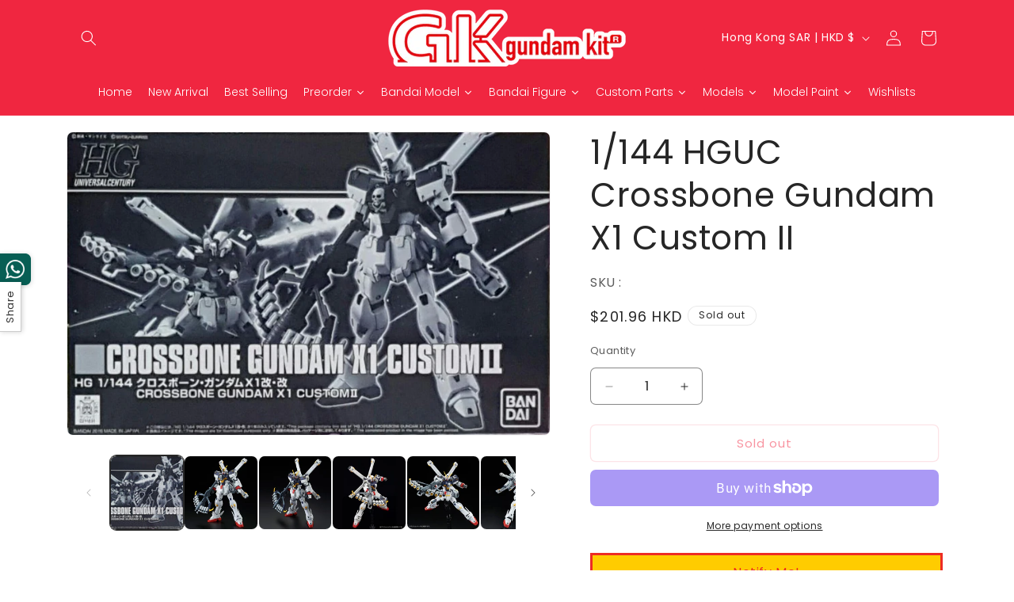

--- FILE ---
content_type: text/html; charset=utf-8
request_url: https://gkgundamkit.com/products/1-144-hguc-crossbone-gundam-x1-custom-ii
body_size: 97343
content:
<!doctype html>
<html class="js" lang="en">
  <head>
    <style>
      img {
          display: block;
          margin: 0;
          padding: 0;
          }
     </style>
    <meta charset="utf-8">
    <meta http-equiv="X-UA-Compatible" content="IE=edge">
    <meta name="viewport" content="width=device-width,initial-scale=1">
    <meta name="theme-color" content="">
    <link rel="canonical" href="https://gkgundamkit.com/products/1-144-hguc-crossbone-gundam-x1-custom-ii"><link rel="icon" type="image/png" href="//gkgundamkit.com/cdn/shop/files/sq_logo_800x800_a68b8092-969c-49f9-947e-e79bfb105e95.jpg?crop=center&height=32&v=1750522589&width=32"><link rel="preconnect" href="https://fonts.shopifycdn.com" crossorigin><title>
      1/144 HGUC Crossbone Gundam X1 Custom II - 4549660116318
 &ndash; GKgundamkit - Delivering premium Gundam kits worldwide</title>

    
      <meta name="description" content="Skull Heart, time to go! Crossbone Gundam X1 Kai Kai appears in the HGUC series!From &quot;Mobile Suit Crossbone Gundam&quot;, Crossbone Gundam X1 Kai/Kai is commercialized in the HGUC series.Reproduce the characteristic chest relief with new modeling! A new Peacock Smasher is included, and a rich armament group is further enhan">
    

    

<meta property="og:site_name" content="GKgundamkit - Delivering premium Gundam kits worldwide">
<meta property="og:url" content="https://gkgundamkit.com/products/1-144-hguc-crossbone-gundam-x1-custom-ii">
<meta property="og:title" content="1/144 HGUC Crossbone Gundam X1 Custom II - 4549660116318">
<meta property="og:type" content="product">
<meta property="og:description" content="Skull Heart, time to go! Crossbone Gundam X1 Kai Kai appears in the HGUC series!From &quot;Mobile Suit Crossbone Gundam&quot;, Crossbone Gundam X1 Kai/Kai is commercialized in the HGUC series.Reproduce the characteristic chest relief with new modeling! A new Peacock Smasher is included, and a rich armament group is further enhan"><meta property="og:image" content="http://gkgundamkit.com/cdn/shop/products/gkgundamkit-1144-hguc-crossbone-gundam-x1-custom-ii-bfb539eb-1393-4421-9294-19ebef6407f4.jpg?v=1672294496">
  <meta property="og:image:secure_url" content="https://gkgundamkit.com/cdn/shop/products/gkgundamkit-1144-hguc-crossbone-gundam-x1-custom-ii-bfb539eb-1393-4421-9294-19ebef6407f4.jpg?v=1672294496">
  <meta property="og:image:width" content="1000">
  <meta property="og:image:height" content="628"><meta property="og:price:amount" content="201.96">
  <meta property="og:price:currency" content="HKD"><meta name="twitter:card" content="summary_large_image">
<meta name="twitter:title" content="1/144 HGUC Crossbone Gundam X1 Custom II - 4549660116318">
<meta name="twitter:description" content="Skull Heart, time to go! Crossbone Gundam X1 Kai Kai appears in the HGUC series!From &quot;Mobile Suit Crossbone Gundam&quot;, Crossbone Gundam X1 Kai/Kai is commercialized in the HGUC series.Reproduce the characteristic chest relief with new modeling! A new Peacock Smasher is included, and a rich armament group is further enhan">


    <script src="//gkgundamkit.com/cdn/shop/t/20/assets/constants.js?v=132983761750457495441750522183" defer="defer"></script>
    <script src="//gkgundamkit.com/cdn/shop/t/20/assets/pubsub.js?v=25310214064522200911750522184" defer="defer"></script>
    <script src="//gkgundamkit.com/cdn/shop/t/20/assets/global.js?v=184345515105158409801750522183" defer="defer"></script>
    <script src="//gkgundamkit.com/cdn/shop/t/20/assets/details-disclosure.js?v=13653116266235556501750522183" defer="defer"></script>
    <script src="//gkgundamkit.com/cdn/shop/t/20/assets/details-modal.js?v=25581673532751508451750522183" defer="defer"></script>
    <script src="//gkgundamkit.com/cdn/shop/t/20/assets/search-form.js?v=133129549252120666541750522184" defer="defer"></script><script>window.performance && window.performance.mark && window.performance.mark('shopify.content_for_header.start');</script><meta name="google-site-verification" content="LeQdEOxAbTD-PE6vJb_099wynIWtsSEjK2Bfv8FoA8k">
<meta name="facebook-domain-verification" content="ievthf4sskknv2zak0htkot4jnkw5s">
<meta id="shopify-digital-wallet" name="shopify-digital-wallet" content="/68864508189/digital_wallets/dialog">
<meta name="shopify-checkout-api-token" content="138a05d3651483ad3cdc82fce8d1e553">
<link rel="alternate" hreflang="x-default" href="https://gkgundamkit.com/products/1-144-hguc-crossbone-gundam-x1-custom-ii">
<link rel="alternate" hreflang="en" href="https://gkgundamkit.com/products/1-144-hguc-crossbone-gundam-x1-custom-ii">
<link rel="alternate" hreflang="en-FR" href="https://gkgundamkit.com/en-fr/products/1-144-hguc-crossbone-gundam-x1-custom-ii">
<link rel="alternate" hreflang="fr-FR" href="https://gkgundamkit.com/fr-fr/products/1-144-hguc-crossbone-gundam-x1-custom-ii">
<link rel="alternate" hreflang="en-IT" href="https://gkgundamkit.com/en-it/products/1-144-hguc-crossbone-gundam-x1-custom-ii">
<link rel="alternate" hreflang="en-ES" href="https://gkgundamkit.com/en-es/products/1-144-hguc-crossbone-gundam-x1-custom-ii">
<link rel="alternate" hreflang="en-BR" href="https://gkgundamkit.com/en-br/products/1-144-hguc-crossbone-gundam-x1-custom-ii">
<link rel="alternate" hreflang="en-DE" href="https://gkgundamkit.com/en-de/products/1-144-hguc-crossbone-gundam-x1-custom-ii">
<link rel="alternate" hreflang="en-NL" href="https://gkgundamkit.com/en-nl/products/1-144-hguc-crossbone-gundam-x1-custom-ii">
<link rel="alternate" hreflang="en-CH" href="https://gkgundamkit.com/en-ch/products/1-144-hguc-crossbone-gundam-x1-custom-ii">
<link rel="alternate" hreflang="en-TW" href="https://gkgundamkit.com/en-tw/products/1-144-hguc-crossbone-gundam-x1-custom-ii">
<link rel="alternate" hreflang="en-NZ" href="https://gkgundamkit.com/en-nz/products/1-144-hguc-crossbone-gundam-x1-custom-ii">
<link rel="alternate" hreflang="en-CA" href="https://gkgundamkit.com/en-ca/products/1-144-hguc-crossbone-gundam-x1-custom-ii">
<link rel="alternate" hreflang="en-PH" href="https://gkgundamkit.com/en-ph/products/1-144-hguc-crossbone-gundam-x1-custom-ii">
<link rel="alternate" hreflang="en-ID" href="https://gkgundamkit.com/en-id/products/1-144-hguc-crossbone-gundam-x1-custom-ii">
<link rel="alternate" hreflang="en-MO" href="https://gkgundamkit.com/en-mo/products/1-144-hguc-crossbone-gundam-x1-custom-ii">
<link rel="alternate" hreflang="en-TH" href="https://gkgundamkit.com/en-th/products/1-144-hguc-crossbone-gundam-x1-custom-ii">
<link rel="alternate" hreflang="en-SA" href="https://gkgundamkit.com/en-sa/products/1-144-hguc-crossbone-gundam-x1-custom-ii">
<link rel="alternate" type="application/json+oembed" href="https://gkgundamkit.com/products/1-144-hguc-crossbone-gundam-x1-custom-ii.oembed">
<script async="async" src="/checkouts/internal/preloads.js?locale=en-HK"></script>
<link rel="preconnect" href="https://shop.app" crossorigin="anonymous">
<script async="async" src="https://shop.app/checkouts/internal/preloads.js?locale=en-HK&shop_id=68864508189" crossorigin="anonymous"></script>
<script id="apple-pay-shop-capabilities" type="application/json">{"shopId":68864508189,"countryCode":"HK","currencyCode":"HKD","merchantCapabilities":["supports3DS"],"merchantId":"gid:\/\/shopify\/Shop\/68864508189","merchantName":"GKgundamkit - Delivering premium Gundam kits worldwide","requiredBillingContactFields":["postalAddress","email","phone"],"requiredShippingContactFields":["postalAddress","email","phone"],"shippingType":"shipping","supportedNetworks":["visa","masterCard","amex"],"total":{"type":"pending","label":"GKgundamkit - Delivering premium Gundam kits worldwide","amount":"1.00"},"shopifyPaymentsEnabled":true,"supportsSubscriptions":true}</script>
<script id="shopify-features" type="application/json">{"accessToken":"138a05d3651483ad3cdc82fce8d1e553","betas":["rich-media-storefront-analytics"],"domain":"gkgundamkit.com","predictiveSearch":true,"shopId":68864508189,"locale":"en"}</script>
<script>var Shopify = Shopify || {};
Shopify.shop = "gkgundamkit-com.myshopify.com";
Shopify.locale = "en";
Shopify.currency = {"active":"HKD","rate":"1.0"};
Shopify.country = "HK";
Shopify.theme = {"name":"Trade","id":179246661917,"schema_name":"Trade","schema_version":"15.3.0","theme_store_id":2699,"role":"main"};
Shopify.theme.handle = "null";
Shopify.theme.style = {"id":null,"handle":null};
Shopify.cdnHost = "gkgundamkit.com/cdn";
Shopify.routes = Shopify.routes || {};
Shopify.routes.root = "/";</script>
<script type="module">!function(o){(o.Shopify=o.Shopify||{}).modules=!0}(window);</script>
<script>!function(o){function n(){var o=[];function n(){o.push(Array.prototype.slice.apply(arguments))}return n.q=o,n}var t=o.Shopify=o.Shopify||{};t.loadFeatures=n(),t.autoloadFeatures=n()}(window);</script>
<script>
  window.ShopifyPay = window.ShopifyPay || {};
  window.ShopifyPay.apiHost = "shop.app\/pay";
  window.ShopifyPay.redirectState = null;
</script>
<script id="shop-js-analytics" type="application/json">{"pageType":"product"}</script>
<script defer="defer" async type="module" src="//gkgundamkit.com/cdn/shopifycloud/shop-js/modules/v2/client.init-shop-cart-sync_C5BV16lS.en.esm.js"></script>
<script defer="defer" async type="module" src="//gkgundamkit.com/cdn/shopifycloud/shop-js/modules/v2/chunk.common_CygWptCX.esm.js"></script>
<script type="module">
  await import("//gkgundamkit.com/cdn/shopifycloud/shop-js/modules/v2/client.init-shop-cart-sync_C5BV16lS.en.esm.js");
await import("//gkgundamkit.com/cdn/shopifycloud/shop-js/modules/v2/chunk.common_CygWptCX.esm.js");

  window.Shopify.SignInWithShop?.initShopCartSync?.({"fedCMEnabled":true,"windoidEnabled":true});

</script>
<script>
  window.Shopify = window.Shopify || {};
  if (!window.Shopify.featureAssets) window.Shopify.featureAssets = {};
  window.Shopify.featureAssets['shop-js'] = {"shop-cart-sync":["modules/v2/client.shop-cart-sync_ZFArdW7E.en.esm.js","modules/v2/chunk.common_CygWptCX.esm.js"],"init-fed-cm":["modules/v2/client.init-fed-cm_CmiC4vf6.en.esm.js","modules/v2/chunk.common_CygWptCX.esm.js"],"shop-button":["modules/v2/client.shop-button_tlx5R9nI.en.esm.js","modules/v2/chunk.common_CygWptCX.esm.js"],"shop-cash-offers":["modules/v2/client.shop-cash-offers_DOA2yAJr.en.esm.js","modules/v2/chunk.common_CygWptCX.esm.js","modules/v2/chunk.modal_D71HUcav.esm.js"],"init-windoid":["modules/v2/client.init-windoid_sURxWdc1.en.esm.js","modules/v2/chunk.common_CygWptCX.esm.js"],"shop-toast-manager":["modules/v2/client.shop-toast-manager_ClPi3nE9.en.esm.js","modules/v2/chunk.common_CygWptCX.esm.js"],"init-shop-email-lookup-coordinator":["modules/v2/client.init-shop-email-lookup-coordinator_B8hsDcYM.en.esm.js","modules/v2/chunk.common_CygWptCX.esm.js"],"init-shop-cart-sync":["modules/v2/client.init-shop-cart-sync_C5BV16lS.en.esm.js","modules/v2/chunk.common_CygWptCX.esm.js"],"avatar":["modules/v2/client.avatar_BTnouDA3.en.esm.js"],"pay-button":["modules/v2/client.pay-button_FdsNuTd3.en.esm.js","modules/v2/chunk.common_CygWptCX.esm.js"],"init-customer-accounts":["modules/v2/client.init-customer-accounts_DxDtT_ad.en.esm.js","modules/v2/client.shop-login-button_C5VAVYt1.en.esm.js","modules/v2/chunk.common_CygWptCX.esm.js","modules/v2/chunk.modal_D71HUcav.esm.js"],"init-shop-for-new-customer-accounts":["modules/v2/client.init-shop-for-new-customer-accounts_ChsxoAhi.en.esm.js","modules/v2/client.shop-login-button_C5VAVYt1.en.esm.js","modules/v2/chunk.common_CygWptCX.esm.js","modules/v2/chunk.modal_D71HUcav.esm.js"],"shop-login-button":["modules/v2/client.shop-login-button_C5VAVYt1.en.esm.js","modules/v2/chunk.common_CygWptCX.esm.js","modules/v2/chunk.modal_D71HUcav.esm.js"],"init-customer-accounts-sign-up":["modules/v2/client.init-customer-accounts-sign-up_CPSyQ0Tj.en.esm.js","modules/v2/client.shop-login-button_C5VAVYt1.en.esm.js","modules/v2/chunk.common_CygWptCX.esm.js","modules/v2/chunk.modal_D71HUcav.esm.js"],"shop-follow-button":["modules/v2/client.shop-follow-button_Cva4Ekp9.en.esm.js","modules/v2/chunk.common_CygWptCX.esm.js","modules/v2/chunk.modal_D71HUcav.esm.js"],"checkout-modal":["modules/v2/client.checkout-modal_BPM8l0SH.en.esm.js","modules/v2/chunk.common_CygWptCX.esm.js","modules/v2/chunk.modal_D71HUcav.esm.js"],"lead-capture":["modules/v2/client.lead-capture_Bi8yE_yS.en.esm.js","modules/v2/chunk.common_CygWptCX.esm.js","modules/v2/chunk.modal_D71HUcav.esm.js"],"shop-login":["modules/v2/client.shop-login_D6lNrXab.en.esm.js","modules/v2/chunk.common_CygWptCX.esm.js","modules/v2/chunk.modal_D71HUcav.esm.js"],"payment-terms":["modules/v2/client.payment-terms_CZxnsJam.en.esm.js","modules/v2/chunk.common_CygWptCX.esm.js","modules/v2/chunk.modal_D71HUcav.esm.js"]};
</script>
<script>(function() {
  var isLoaded = false;
  function asyncLoad() {
    if (isLoaded) return;
    isLoaded = true;
    var urls = ["https:\/\/gtm.gropulse.com\/get_script?shop=gkgundamkit-com.myshopify.com","https:\/\/cdn.shopify.com\/s\/files\/1\/0449\/2568\/1820\/t\/4\/assets\/booster_currency.js?v=1624978055\u0026shop=gkgundamkit-com.myshopify.com","https:\/\/pickup-location-app.shipany.io\/shopify\/344dfd3e-3269-453b-8ad0-5800da50871e-Delivery-Options\/Shopify-App-Delivery-Options.js?shop=gkgundamkit-com.myshopify.com","https:\/\/restock.semget.com\/\/scripttags\/semget.js?shop=gkgundamkit-com.myshopify.com","https:\/\/script.pop-convert.com\/new-micro\/production.pc.min.js?unique_id=gkgundamkit-com.myshopify.com\u0026shop=gkgundamkit-com.myshopify.com","https:\/\/cdn.s3.pop-convert.com\/pcjs.production.min.js?unique_id=gkgundamkit-com.myshopify.com\u0026shop=gkgundamkit-com.myshopify.com","https:\/\/gkgundamkit.com\/apps\/giraffly-pagespeed\/page-speed-boost-9e0ef4d51d5b57e12ee0ca3521c145ea0be1af5d.js?shop=gkgundamkit-com.myshopify.com"];
    for (var i = 0; i < urls.length; i++) {
      var s = document.createElement('script');
      s.type = 'text/javascript';
      s.async = true;
      s.src = urls[i];
      var x = document.getElementsByTagName('script')[0];
      x.parentNode.insertBefore(s, x);
    }
  };
  if(window.attachEvent) {
    window.attachEvent('onload', asyncLoad);
  } else {
    window.addEventListener('load', asyncLoad, false);
  }
})();</script>
<script id="__st">var __st={"a":68864508189,"offset":28800,"reqid":"18137718-7525-40b0-ad1a-b6ab9e97b1fd-1768704068","pageurl":"gkgundamkit.com\/products\/1-144-hguc-crossbone-gundam-x1-custom-ii","u":"32f567932891","p":"product","rtyp":"product","rid":8059420410141};</script>
<script>window.ShopifyPaypalV4VisibilityTracking = true;</script>
<script id="captcha-bootstrap">!function(){'use strict';const t='contact',e='account',n='new_comment',o=[[t,t],['blogs',n],['comments',n],[t,'customer']],c=[[e,'customer_login'],[e,'guest_login'],[e,'recover_customer_password'],[e,'create_customer']],r=t=>t.map((([t,e])=>`form[action*='/${t}']:not([data-nocaptcha='true']) input[name='form_type'][value='${e}']`)).join(','),a=t=>()=>t?[...document.querySelectorAll(t)].map((t=>t.form)):[];function s(){const t=[...o],e=r(t);return a(e)}const i='password',u='form_key',d=['recaptcha-v3-token','g-recaptcha-response','h-captcha-response',i],f=()=>{try{return window.sessionStorage}catch{return}},m='__shopify_v',_=t=>t.elements[u];function p(t,e,n=!1){try{const o=window.sessionStorage,c=JSON.parse(o.getItem(e)),{data:r}=function(t){const{data:e,action:n}=t;return t[m]||n?{data:e,action:n}:{data:t,action:n}}(c);for(const[e,n]of Object.entries(r))t.elements[e]&&(t.elements[e].value=n);n&&o.removeItem(e)}catch(o){console.error('form repopulation failed',{error:o})}}const l='form_type',E='cptcha';function T(t){t.dataset[E]=!0}const w=window,h=w.document,L='Shopify',v='ce_forms',y='captcha';let A=!1;((t,e)=>{const n=(g='f06e6c50-85a8-45c8-87d0-21a2b65856fe',I='https://cdn.shopify.com/shopifycloud/storefront-forms-hcaptcha/ce_storefront_forms_captcha_hcaptcha.v1.5.2.iife.js',D={infoText:'Protected by hCaptcha',privacyText:'Privacy',termsText:'Terms'},(t,e,n)=>{const o=w[L][v],c=o.bindForm;if(c)return c(t,g,e,D).then(n);var r;o.q.push([[t,g,e,D],n]),r=I,A||(h.body.append(Object.assign(h.createElement('script'),{id:'captcha-provider',async:!0,src:r})),A=!0)});var g,I,D;w[L]=w[L]||{},w[L][v]=w[L][v]||{},w[L][v].q=[],w[L][y]=w[L][y]||{},w[L][y].protect=function(t,e){n(t,void 0,e),T(t)},Object.freeze(w[L][y]),function(t,e,n,w,h,L){const[v,y,A,g]=function(t,e,n){const i=e?o:[],u=t?c:[],d=[...i,...u],f=r(d),m=r(i),_=r(d.filter((([t,e])=>n.includes(e))));return[a(f),a(m),a(_),s()]}(w,h,L),I=t=>{const e=t.target;return e instanceof HTMLFormElement?e:e&&e.form},D=t=>v().includes(t);t.addEventListener('submit',(t=>{const e=I(t);if(!e)return;const n=D(e)&&!e.dataset.hcaptchaBound&&!e.dataset.recaptchaBound,o=_(e),c=g().includes(e)&&(!o||!o.value);(n||c)&&t.preventDefault(),c&&!n&&(function(t){try{if(!f())return;!function(t){const e=f();if(!e)return;const n=_(t);if(!n)return;const o=n.value;o&&e.removeItem(o)}(t);const e=Array.from(Array(32),(()=>Math.random().toString(36)[2])).join('');!function(t,e){_(t)||t.append(Object.assign(document.createElement('input'),{type:'hidden',name:u})),t.elements[u].value=e}(t,e),function(t,e){const n=f();if(!n)return;const o=[...t.querySelectorAll(`input[type='${i}']`)].map((({name:t})=>t)),c=[...d,...o],r={};for(const[a,s]of new FormData(t).entries())c.includes(a)||(r[a]=s);n.setItem(e,JSON.stringify({[m]:1,action:t.action,data:r}))}(t,e)}catch(e){console.error('failed to persist form',e)}}(e),e.submit())}));const S=(t,e)=>{t&&!t.dataset[E]&&(n(t,e.some((e=>e===t))),T(t))};for(const o of['focusin','change'])t.addEventListener(o,(t=>{const e=I(t);D(e)&&S(e,y())}));const B=e.get('form_key'),M=e.get(l),P=B&&M;t.addEventListener('DOMContentLoaded',(()=>{const t=y();if(P)for(const e of t)e.elements[l].value===M&&p(e,B);[...new Set([...A(),...v().filter((t=>'true'===t.dataset.shopifyCaptcha))])].forEach((e=>S(e,t)))}))}(h,new URLSearchParams(w.location.search),n,t,e,['guest_login'])})(!0,!0)}();</script>
<script integrity="sha256-4kQ18oKyAcykRKYeNunJcIwy7WH5gtpwJnB7kiuLZ1E=" data-source-attribution="shopify.loadfeatures" defer="defer" src="//gkgundamkit.com/cdn/shopifycloud/storefront/assets/storefront/load_feature-a0a9edcb.js" crossorigin="anonymous"></script>
<script crossorigin="anonymous" defer="defer" src="//gkgundamkit.com/cdn/shopifycloud/storefront/assets/shopify_pay/storefront-65b4c6d7.js?v=20250812"></script>
<script data-source-attribution="shopify.dynamic_checkout.dynamic.init">var Shopify=Shopify||{};Shopify.PaymentButton=Shopify.PaymentButton||{isStorefrontPortableWallets:!0,init:function(){window.Shopify.PaymentButton.init=function(){};var t=document.createElement("script");t.src="https://gkgundamkit.com/cdn/shopifycloud/portable-wallets/latest/portable-wallets.en.js",t.type="module",document.head.appendChild(t)}};
</script>
<script data-source-attribution="shopify.dynamic_checkout.buyer_consent">
  function portableWalletsHideBuyerConsent(e){var t=document.getElementById("shopify-buyer-consent"),n=document.getElementById("shopify-subscription-policy-button");t&&n&&(t.classList.add("hidden"),t.setAttribute("aria-hidden","true"),n.removeEventListener("click",e))}function portableWalletsShowBuyerConsent(e){var t=document.getElementById("shopify-buyer-consent"),n=document.getElementById("shopify-subscription-policy-button");t&&n&&(t.classList.remove("hidden"),t.removeAttribute("aria-hidden"),n.addEventListener("click",e))}window.Shopify?.PaymentButton&&(window.Shopify.PaymentButton.hideBuyerConsent=portableWalletsHideBuyerConsent,window.Shopify.PaymentButton.showBuyerConsent=portableWalletsShowBuyerConsent);
</script>
<script>
  function portableWalletsCleanup(e){e&&e.src&&console.error("Failed to load portable wallets script "+e.src);var t=document.querySelectorAll("shopify-accelerated-checkout .shopify-payment-button__skeleton, shopify-accelerated-checkout-cart .wallet-cart-button__skeleton"),e=document.getElementById("shopify-buyer-consent");for(let e=0;e<t.length;e++)t[e].remove();e&&e.remove()}function portableWalletsNotLoadedAsModule(e){e instanceof ErrorEvent&&"string"==typeof e.message&&e.message.includes("import.meta")&&"string"==typeof e.filename&&e.filename.includes("portable-wallets")&&(window.removeEventListener("error",portableWalletsNotLoadedAsModule),window.Shopify.PaymentButton.failedToLoad=e,"loading"===document.readyState?document.addEventListener("DOMContentLoaded",window.Shopify.PaymentButton.init):window.Shopify.PaymentButton.init())}window.addEventListener("error",portableWalletsNotLoadedAsModule);
</script>

<script type="module" src="https://gkgundamkit.com/cdn/shopifycloud/portable-wallets/latest/portable-wallets.en.js" onError="portableWalletsCleanup(this)" crossorigin="anonymous"></script>
<script nomodule>
  document.addEventListener("DOMContentLoaded", portableWalletsCleanup);
</script>

<script id='scb4127' type='text/javascript' async='' src='https://gkgundamkit.com/cdn/shopifycloud/privacy-banner/storefront-banner.js'></script><link id="shopify-accelerated-checkout-styles" rel="stylesheet" media="screen" href="https://gkgundamkit.com/cdn/shopifycloud/portable-wallets/latest/accelerated-checkout-backwards-compat.css" crossorigin="anonymous">
<style id="shopify-accelerated-checkout-cart">
        #shopify-buyer-consent {
  margin-top: 1em;
  display: inline-block;
  width: 100%;
}

#shopify-buyer-consent.hidden {
  display: none;
}

#shopify-subscription-policy-button {
  background: none;
  border: none;
  padding: 0;
  text-decoration: underline;
  font-size: inherit;
  cursor: pointer;
}

#shopify-subscription-policy-button::before {
  box-shadow: none;
}

      </style>
<script id="sections-script" data-sections="header" defer="defer" src="//gkgundamkit.com/cdn/shop/t/20/compiled_assets/scripts.js?v=4838"></script>
<script>window.performance && window.performance.mark && window.performance.mark('shopify.content_for_header.end');</script>


    <style data-shopify>
      @font-face {
  font-family: Poppins;
  font-weight: 400;
  font-style: normal;
  font-display: swap;
  src: url("//gkgundamkit.com/cdn/fonts/poppins/poppins_n4.0ba78fa5af9b0e1a374041b3ceaadf0a43b41362.woff2") format("woff2"),
       url("//gkgundamkit.com/cdn/fonts/poppins/poppins_n4.214741a72ff2596839fc9760ee7a770386cf16ca.woff") format("woff");
}

      @font-face {
  font-family: Poppins;
  font-weight: 700;
  font-style: normal;
  font-display: swap;
  src: url("//gkgundamkit.com/cdn/fonts/poppins/poppins_n7.56758dcf284489feb014a026f3727f2f20a54626.woff2") format("woff2"),
       url("//gkgundamkit.com/cdn/fonts/poppins/poppins_n7.f34f55d9b3d3205d2cd6f64955ff4b36f0cfd8da.woff") format("woff");
}

      @font-face {
  font-family: Poppins;
  font-weight: 400;
  font-style: italic;
  font-display: swap;
  src: url("//gkgundamkit.com/cdn/fonts/poppins/poppins_i4.846ad1e22474f856bd6b81ba4585a60799a9f5d2.woff2") format("woff2"),
       url("//gkgundamkit.com/cdn/fonts/poppins/poppins_i4.56b43284e8b52fc64c1fd271f289a39e8477e9ec.woff") format("woff");
}

      @font-face {
  font-family: Poppins;
  font-weight: 700;
  font-style: italic;
  font-display: swap;
  src: url("//gkgundamkit.com/cdn/fonts/poppins/poppins_i7.42fd71da11e9d101e1e6c7932199f925f9eea42d.woff2") format("woff2"),
       url("//gkgundamkit.com/cdn/fonts/poppins/poppins_i7.ec8499dbd7616004e21155106d13837fff4cf556.woff") format("woff");
}

      @font-face {
  font-family: Poppins;
  font-weight: 400;
  font-style: normal;
  font-display: swap;
  src: url("//gkgundamkit.com/cdn/fonts/poppins/poppins_n4.0ba78fa5af9b0e1a374041b3ceaadf0a43b41362.woff2") format("woff2"),
       url("//gkgundamkit.com/cdn/fonts/poppins/poppins_n4.214741a72ff2596839fc9760ee7a770386cf16ca.woff") format("woff");
}


      
        :root,
        .color-scheme-1 {
          --color-background: 255,255,255;
        
          --gradient-background: #ffffff;
        

        

        --color-foreground: 0,0,0;
        --color-background-contrast: 191,191,191;
        --color-shadow: 0,0,0;
        --color-button: 240,38,64;
        --color-button-text: 255,204,0;
        --color-secondary-button: 255,255,255;
        --color-secondary-button-text: 240,38,64;
        --color-link: 240,38,64;
        --color-badge-foreground: 0,0,0;
        --color-badge-background: 255,255,255;
        --color-badge-border: 0,0,0;
        --payment-terms-background-color: rgb(255 255 255);
      }
      
        
        .color-scheme-2 {
          --color-background: 244,248,254;
        
          --gradient-background: #f4f8fe;
        

        

        --color-foreground: 38,38,38;
        --color-background-contrast: 127,174,243;
        --color-shadow: 0,17,40;
        --color-button: 240,38,64;
        --color-button-text: 255,255,255;
        --color-secondary-button: 244,248,254;
        --color-secondary-button-text: 255,204,0;
        --color-link: 255,204,0;
        --color-badge-foreground: 38,38,38;
        --color-badge-background: 244,248,254;
        --color-badge-border: 38,38,38;
        --payment-terms-background-color: rgb(244 248 254);
      }
      
        
        .color-scheme-3 {
          --color-background: 255,255,255;
        
          --gradient-background: #ffffff;
        

        

        --color-foreground: 38,38,38;
        --color-background-contrast: 191,191,191;
        --color-shadow: 244,248,254;
        --color-button: 255,204,0;
        --color-button-text: 255,255,255;
        --color-secondary-button: 255,255,255;
        --color-secondary-button-text: 240,38,64;
        --color-link: 240,38,64;
        --color-badge-foreground: 38,38,38;
        --color-badge-background: 255,255,255;
        --color-badge-border: 38,38,38;
        --payment-terms-background-color: rgb(255 255 255);
      }
      
        
        .color-scheme-4 {
          --color-background: 240,38,64;
        
          --gradient-background: #f02640;
        

        

        --color-foreground: 255,255,255;
        --color-background-contrast: 141,10,27;
        --color-shadow: 0,17,40;
        --color-button: 255,255,255;
        --color-button-text: 0,17,40;
        --color-secondary-button: 240,38,64;
        --color-secondary-button-text: 255,255,255;
        --color-link: 255,255,255;
        --color-badge-foreground: 255,255,255;
        --color-badge-background: 240,38,64;
        --color-badge-border: 255,255,255;
        --payment-terms-background-color: rgb(240 38 64);
      }
      
        
        .color-scheme-5 {
          --color-background: 255,204,0;
        
          --gradient-background: #ffcc00;
        

        

        --color-foreground: 0,0,0;
        --color-background-contrast: 128,102,0;
        --color-shadow: 240,38,64;
        --color-button: 240,38,64;
        --color-button-text: 255,255,255;
        --color-secondary-button: 255,204,0;
        --color-secondary-button-text: 255,204,0;
        --color-link: 255,204,0;
        --color-badge-foreground: 0,0,0;
        --color-badge-background: 255,204,0;
        --color-badge-border: 0,0,0;
        --payment-terms-background-color: rgb(255 204 0);
      }
      

      body, .color-scheme-1, .color-scheme-2, .color-scheme-3, .color-scheme-4, .color-scheme-5 {
        color: rgba(var(--color-foreground), 0.75);
        background-color: rgb(var(--color-background));
      }

      :root {
        --font-body-family: Poppins, sans-serif;
        --font-body-style: normal;
        --font-body-weight: 400;
        --font-body-weight-bold: 700;

        --font-heading-family: Poppins, sans-serif;
        --font-heading-style: normal;
        --font-heading-weight: 400;

        --font-body-scale: 1.0;
        --font-heading-scale: 1.05;

        --media-padding: px;
        --media-border-opacity: 0.05;
        --media-border-width: 1px;
        --media-radius: 8px;
        --media-shadow-opacity: 0.0;
        --media-shadow-horizontal-offset: 0px;
        --media-shadow-vertical-offset: 4px;
        --media-shadow-blur-radius: 5px;
        --media-shadow-visible: 0;

        --page-width: 120rem;
        --page-width-margin: 0rem;

        --product-card-image-padding: 0.6rem;
        --product-card-corner-radius: 0.8rem;
        --product-card-text-alignment: center;
        --product-card-border-width: 0.0rem;
        --product-card-border-opacity: 0.1;
        --product-card-shadow-opacity: 0.0;
        --product-card-shadow-visible: 0;
        --product-card-shadow-horizontal-offset: 0.0rem;
        --product-card-shadow-vertical-offset: -0.4rem;
        --product-card-shadow-blur-radius: 0.5rem;

        --collection-card-image-padding: 0.0rem;
        --collection-card-corner-radius: 0.8rem;
        --collection-card-text-alignment: left;
        --collection-card-border-width: 0.0rem;
        --collection-card-border-opacity: 0.1;
        --collection-card-shadow-opacity: 0.0;
        --collection-card-shadow-visible: 0;
        --collection-card-shadow-horizontal-offset: 0.0rem;
        --collection-card-shadow-vertical-offset: 0.4rem;
        --collection-card-shadow-blur-radius: 0.5rem;

        --blog-card-image-padding: 0.0rem;
        --blog-card-corner-radius: 0.8rem;
        --blog-card-text-alignment: left;
        --blog-card-border-width: 0.0rem;
        --blog-card-border-opacity: 0.1;
        --blog-card-shadow-opacity: 0.0;
        --blog-card-shadow-visible: 0;
        --blog-card-shadow-horizontal-offset: 0.0rem;
        --blog-card-shadow-vertical-offset: 0.4rem;
        --blog-card-shadow-blur-radius: 0.5rem;

        --badge-corner-radius: 4.0rem;

        --popup-border-width: 1px;
        --popup-border-opacity: 0.1;
        --popup-corner-radius: 8px;
        --popup-shadow-opacity: 0.05;
        --popup-shadow-horizontal-offset: 0px;
        --popup-shadow-vertical-offset: 4px;
        --popup-shadow-blur-radius: 5px;

        --drawer-border-width: 1px;
        --drawer-border-opacity: 0.1;
        --drawer-shadow-opacity: 0.0;
        --drawer-shadow-horizontal-offset: 0px;
        --drawer-shadow-vertical-offset: 4px;
        --drawer-shadow-blur-radius: 5px;

        --spacing-sections-desktop: 0px;
        --spacing-sections-mobile: 0px;

        --grid-desktop-vertical-spacing: 12px;
        --grid-desktop-horizontal-spacing: 12px;
        --grid-mobile-vertical-spacing: 6px;
        --grid-mobile-horizontal-spacing: 6px;

        --text-boxes-border-opacity: 0.1;
        --text-boxes-border-width: 0px;
        --text-boxes-radius: 8px;
        --text-boxes-shadow-opacity: 0.0;
        --text-boxes-shadow-visible: 0;
        --text-boxes-shadow-horizontal-offset: 0px;
        --text-boxes-shadow-vertical-offset: 0px;
        --text-boxes-shadow-blur-radius: 5px;

        --buttons-radius: 6px;
        --buttons-radius-outset: 7px;
        --buttons-border-width: 1px;
        --buttons-border-opacity: 0.25;
        --buttons-shadow-opacity: 0.0;
        --buttons-shadow-visible: 0;
        --buttons-shadow-horizontal-offset: 0px;
        --buttons-shadow-vertical-offset: 4px;
        --buttons-shadow-blur-radius: 5px;
        --buttons-border-offset: 0.3px;

        --inputs-radius: 6px;
        --inputs-border-width: 1px;
        --inputs-border-opacity: 0.55;
        --inputs-shadow-opacity: 0.0;
        --inputs-shadow-horizontal-offset: 0px;
        --inputs-margin-offset: 0px;
        --inputs-shadow-vertical-offset: -2px;
        --inputs-shadow-blur-radius: 5px;
        --inputs-radius-outset: 7px;

        --variant-pills-radius: 40px;
        --variant-pills-border-width: 1px;
        --variant-pills-border-opacity: 0.55;
        --variant-pills-shadow-opacity: 0.0;
        --variant-pills-shadow-horizontal-offset: 0px;
        --variant-pills-shadow-vertical-offset: 4px;
        --variant-pills-shadow-blur-radius: 5px;
      }

      *,
      *::before,
      *::after {
        box-sizing: inherit;
      }

      html {
        box-sizing: border-box;
        font-size: calc(var(--font-body-scale) * 62.5%);
        height: 100%;
      }

      body {
        display: grid;
        grid-template-rows: auto auto 1fr auto;
        grid-template-columns: 100%;
        min-height: 100%;
        margin: 0;
        font-size: 1.5rem;
        letter-spacing: 0.06rem;
        line-height: calc(1 + 0.8 / var(--font-body-scale));
        font-family: var(--font-body-family);
        font-style: var(--font-body-style);
        font-weight: var(--font-body-weight);
      }

      @media screen and (min-width: 750px) {
        body {
          font-size: 1.6rem;
        }
      }
    </style>

    <link href="//gkgundamkit.com/cdn/shop/t/20/assets/base.css?v=2798128940665907231751901191" rel="stylesheet" type="text/css" media="all" />
    <link rel="stylesheet" href="//gkgundamkit.com/cdn/shop/t/20/assets/component-cart-items.css?v=123238115697927560811750522183" media="print" onload="this.media='all'">
      <link rel="preload" as="font" href="//gkgundamkit.com/cdn/fonts/poppins/poppins_n4.0ba78fa5af9b0e1a374041b3ceaadf0a43b41362.woff2" type="font/woff2" crossorigin>
      

      <link rel="preload" as="font" href="//gkgundamkit.com/cdn/fonts/poppins/poppins_n4.0ba78fa5af9b0e1a374041b3ceaadf0a43b41362.woff2" type="font/woff2" crossorigin>
      
<link href="//gkgundamkit.com/cdn/shop/t/20/assets/component-localization-form.css?v=170315343355214948141750522183" rel="stylesheet" type="text/css" media="all" />
      <script src="//gkgundamkit.com/cdn/shop/t/20/assets/localization-form.js?v=144176611646395275351750522184" defer="defer"></script><link
        rel="stylesheet"
        href="//gkgundamkit.com/cdn/shop/t/20/assets/component-predictive-search.css?v=118923337488134913561750522183"
        media="print"
        onload="this.media='all'"
      ><script>
      if (Shopify.designMode) {
        document.documentElement.classList.add('shopify-design-mode');
      }
    </script>
  <!-- BEGIN app block: shopify://apps/essential-announcer/blocks/app-embed/93b5429f-c8d6-4c33-ae14-250fd84f361b --><script>
  
    window.essentialAnnouncementConfigs = [];
  
  window.essentialAnnouncementMeta = {
    productCollections: [{"id":434874319133,"handle":"1-144","title":"1\/144","updated_at":"2026-01-17T22:39:48+08:00","body_html":"","published_at":"2023-01-28T11:14:46+08:00","sort_order":"created-desc","template_suffix":"","disjunctive":false,"rules":[{"column":"tag","relation":"equals","condition":"1\/144"}],"published_scope":"web"},{"id":432404562205,"handle":"all","title":"All","updated_at":"2026-01-17T23:49:03+08:00","body_html":"","published_at":"2023-01-08T15:24:41+08:00","sort_order":"best-selling","template_suffix":"","disjunctive":false,"rules":[{"column":"title","relation":"not_equals","condition":"dddddfdfd"}],"published_scope":"web"},{"id":644071194909,"handle":"bandai-namco","title":"Bandai Namco","updated_at":"2026-01-17T22:39:19+08:00","body_html":"","published_at":"2025-07-19T18:42:23+08:00","sort_order":"best-selling","template_suffix":"","disjunctive":false,"rules":[{"column":"vendor","relation":"equals","condition":"Bandai"}],"published_scope":"web"},{"id":434831655197,"handle":"cross-bone-gundam","title":"Cross Bone Gundam","updated_at":"2026-01-09T20:06:58+08:00","body_html":"","published_at":"2023-01-27T23:59:10+08:00","sort_order":"best-selling","template_suffix":"","disjunctive":false,"rules":[{"column":"tag","relation":"equals","condition":"Cross Bone Gundam"}],"published_scope":"web"},{"id":430365114653,"handle":"high-grade","title":"HG High Grade","updated_at":"2026-01-17T22:39:19+08:00","body_html":"","published_at":"2022-12-15T19:07:39+08:00","sort_order":"best-selling","template_suffix":"","disjunctive":true,"rules":[{"column":"tag","relation":"equals","condition":"high grade"}],"published_scope":"web","image":{"created_at":"2025-07-08T22:01:32+08:00","alt":null,"width":600,"height":400,"src":"\/\/gkgundamkit.com\/cdn\/shop\/collections\/hg_600x400_a6e25eca-4dc9-4416-bcd5-06b794404ccd.png?v=1751983292"}},{"id":449811054877,"handle":"hguc","title":"hguc","updated_at":"2026-01-16T19:03:32+08:00","body_html":"","published_at":"2023-06-11T11:48:01+08:00","sort_order":"created-desc","template_suffix":"","disjunctive":false,"rules":[{"column":"tag","relation":"equals","condition":"hguc"}],"published_scope":"web"},{"id":643586949405,"handle":"models","title":"Models","updated_at":"2026-01-17T22:39:19+08:00","body_html":"","published_at":"2025-07-07T22:05:15+08:00","sort_order":"best-selling","template_suffix":"","disjunctive":false,"rules":[{"column":"tag","relation":"equals","condition":"model"}],"published_scope":"web"}],
    productData: {"id":8059420410141,"title":"1\/144 HGUC Crossbone Gundam X1 Custom II","handle":"1-144-hguc-crossbone-gundam-x1-custom-ii","description":"Skull Heart, time to go! Crossbone Gundam X1 Kai Kai appears in the HGUC series!\u003cbr data-mce-fragment=\"1\"\u003e\u003cbr data-mce-fragment=\"1\"\u003eFrom \"Mobile Suit Crossbone Gundam\", Crossbone Gundam X1 Kai\/Kai is commercialized in the HGUC series.\u003cbr data-mce-fragment=\"1\"\u003e\u003cbr data-mce-fragment=\"1\"\u003eReproduce the characteristic chest relief with new modeling! A new Peacock Smasher is included, and a rich armament group is further enhanced!\u003cbr data-mce-fragment=\"1\"\u003e\u003cbr data-mce-fragment=\"1\"\u003e● Reproduce the skull relief on the chest with a new model!\u003cbr data-mce-fragment=\"1\"\u003e\u003cbr data-mce-fragment=\"1\"\u003eCrossbone Gundam X1 Kai\/Kai's popular name, \"Skull Heart\", is the origin of\u003cbr data-mce-fragment=\"1\"\u003eThe skull relief on the chest is reproduced with a new model.\u003cbr data-mce-fragment=\"1\"\u003e\u003cbr data-mce-fragment=\"1\"\u003e● A new Peacock Smasher is included!\u003cbr data-mce-fragment=\"1\"\u003eA new rifle, the \"Peacock Smasher\", that fires nine beams at once over a wide area is included.\u003cbr data-mce-fragment=\"1\"\u003e\u003cbr data-mce-fragment=\"1\"\u003eA rich armament group unique to Crossbone Gundam is further enhanced.\u003cbr data-mce-fragment=\"1\"\u003e\u003cbr data-mce-fragment=\"1\"\u003e● Various weapons and hand parts are included!\u003cbr data-mce-fragment=\"1\"\u003eIn addition to Peacock Smasher, Zanbuster, Screw Web, Scissor Anchor, ABC Cloak, etc.\u003cbr data-mce-fragment=\"1\"\u003eComes with a wealth of armaments. Weapon-specific hand parts that can hold unique weapons stably are also available.\u003cbr data-mce-fragment=\"1\"\u003e\u003cbr data-mce-fragment=\"1\"\u003eAttached armament:\u003cbr data-mce-fragment=\"1\"\u003ePeacock Smasher \/ Screw Web \/ Scissor Anchor \/\u003cbr data-mce-fragment=\"1\"\u003eZanbuster (Beam Number \/ Buster Gun) \/ Heat Dagger \/\u003cbr data-mce-fragment=\"1\"\u003eBeam Saber \/ Brand Marker \/ Beam Shield\n\u003ch4\u003e\u003c\/h4\u003e\n\u003ch4\u003eProduct Information\u003c\/h4\u003e\n\u003cstyle\u003e\u003c!--\ntable, th, td {border:1px solid black; border-collapse: collapse;}\n--\u003e\u003c\/style\u003e\n\u003ctable style=\"width: 100%;\"\u003e\n\u003ctbody\u003e\n\u003ctr\u003e\n\u003cth\u003eAll characters\u003c\/th\u003e\n\u003ctd\u003ePAINT\u003c\/td\u003e\n\u003c\/tr\u003e\n\u003c\/tbody\u003e\n\u003c\/table\u003e","published_at":"2022-12-29T14:14:56+08:00","created_at":"2022-12-29T14:14:55+08:00","vendor":"Bandai","type":"HG","tags":["1\/144","Cross Bone Gundam","Cross Bone hguc","Gundam","hguc","high grade","image_checked","model","premium bandai","weight_checked"],"price":20196,"price_min":20196,"price_max":20196,"available":false,"price_varies":false,"compare_at_price":null,"compare_at_price_min":0,"compare_at_price_max":0,"compare_at_price_varies":false,"variants":[{"id":44153728729373,"title":"Default Title","option1":"Default Title","option2":null,"option3":null,"sku":"4549660116318","requires_shipping":true,"taxable":false,"featured_image":null,"available":false,"name":"1\/144 HGUC Crossbone Gundam X1 Custom II","public_title":null,"options":["Default Title"],"price":20196,"weight":600,"compare_at_price":null,"inventory_management":"shopify","barcode":"4549660116318","requires_selling_plan":false,"selling_plan_allocations":[]}],"images":["\/\/gkgundamkit.com\/cdn\/shop\/products\/gkgundamkit-1144-hguc-crossbone-gundam-x1-custom-ii-bfb539eb-1393-4421-9294-19ebef6407f4.jpg?v=1672294496","\/\/gkgundamkit.com\/cdn\/shop\/products\/gkgundamkit-1144-HGUC-Crossbone-Gundam-X1-Kai-Kai-a6b5b64f-58bc-42e7-a927-10eced9f608f.jpg?v=1676709847","\/\/gkgundamkit.com\/cdn\/shop\/products\/gkgundamkit-1144-HGUC-Crossbone-Gundam-X1-Kai-Kai-7481fc29-2fe2-441e-bf36-98d9437e752e.jpg?v=1676709847","\/\/gkgundamkit.com\/cdn\/shop\/products\/gkgundamkit-1144-HGUC-Crossbone-Gundam-X1-Kai-Kai-87f5c1ac-73b1-4ee5-a340-63543a30a479.jpg?v=1676709847","\/\/gkgundamkit.com\/cdn\/shop\/products\/gkgundamkit-1144-HGUC-Crossbone-Gundam-X1-Kai-Kai-faaccb0e-ac85-474e-96b6-9c772c245a41.jpg?v=1676709847","\/\/gkgundamkit.com\/cdn\/shop\/products\/gkgundamkit-1144-HGUC-Crossbone-Gundam-X1-Kai-Kai-c5e4d582-f5cb-4d9f-9048-7a5be443b80f.jpg?v=1676709847","\/\/gkgundamkit.com\/cdn\/shop\/products\/gkgundamkit-1144-HGUC-Crossbone-Gundam-X1-Kai-Kai-00d827a7-7352-4ce1-a504-30e7aab9e2f0.jpg?v=1676709847","\/\/gkgundamkit.com\/cdn\/shop\/products\/gkgundamkit-1144-HGUC-Crossbone-Gundam-X1-Kai-Kai-2d12ba93-d24e-4794-92e5-d6afcb9034a9.jpg?v=1676709847","\/\/gkgundamkit.com\/cdn\/shop\/products\/gkgundamkit-1144-HGUC-Crossbone-Gundam-X1-Kai-Kai-25cc2cac-8c30-46a3-b95a-f2bc94ad6e1c.jpg?v=1676709847","\/\/gkgundamkit.com\/cdn\/shop\/products\/gkgundamkit-1144-HGUC-Crossbone-Gundam-X1-Kai-Kai-a42b5dd3-5641-41ba-bb88-165651e9378d.jpg?v=1676709847","\/\/gkgundamkit.com\/cdn\/shop\/products\/gkgundamkit-1144-HGUC-Crossbone-Gundam-X1-Kai-Kai-9d2538f5-f1d0-4828-aa3e-366068eed7d4.jpg?v=1676709847"],"featured_image":"\/\/gkgundamkit.com\/cdn\/shop\/products\/gkgundamkit-1144-hguc-crossbone-gundam-x1-custom-ii-bfb539eb-1393-4421-9294-19ebef6407f4.jpg?v=1672294496","options":["Title"],"media":[{"alt":null,"id":32471560683805,"position":1,"preview_image":{"aspect_ratio":1.592,"height":628,"width":1000,"src":"\/\/gkgundamkit.com\/cdn\/shop\/products\/gkgundamkit-1144-hguc-crossbone-gundam-x1-custom-ii-bfb539eb-1393-4421-9294-19ebef6407f4.jpg?v=1672294496"},"aspect_ratio":1.592,"height":628,"media_type":"image","src":"\/\/gkgundamkit.com\/cdn\/shop\/products\/gkgundamkit-1144-hguc-crossbone-gundam-x1-custom-ii-bfb539eb-1393-4421-9294-19ebef6407f4.jpg?v=1672294496","width":1000},{"alt":null,"id":32884774306077,"position":2,"preview_image":{"aspect_ratio":1.0,"height":560,"width":560,"src":"\/\/gkgundamkit.com\/cdn\/shop\/products\/gkgundamkit-1144-HGUC-Crossbone-Gundam-X1-Kai-Kai-a6b5b64f-58bc-42e7-a927-10eced9f608f.jpg?v=1676709847"},"aspect_ratio":1.0,"height":560,"media_type":"image","src":"\/\/gkgundamkit.com\/cdn\/shop\/products\/gkgundamkit-1144-HGUC-Crossbone-Gundam-X1-Kai-Kai-a6b5b64f-58bc-42e7-a927-10eced9f608f.jpg?v=1676709847","width":560},{"alt":null,"id":32884774273309,"position":3,"preview_image":{"aspect_ratio":1.0,"height":560,"width":560,"src":"\/\/gkgundamkit.com\/cdn\/shop\/products\/gkgundamkit-1144-HGUC-Crossbone-Gundam-X1-Kai-Kai-7481fc29-2fe2-441e-bf36-98d9437e752e.jpg?v=1676709847"},"aspect_ratio":1.0,"height":560,"media_type":"image","src":"\/\/gkgundamkit.com\/cdn\/shop\/products\/gkgundamkit-1144-HGUC-Crossbone-Gundam-X1-Kai-Kai-7481fc29-2fe2-441e-bf36-98d9437e752e.jpg?v=1676709847","width":560},{"alt":null,"id":32884774240541,"position":4,"preview_image":{"aspect_ratio":1.0,"height":560,"width":560,"src":"\/\/gkgundamkit.com\/cdn\/shop\/products\/gkgundamkit-1144-HGUC-Crossbone-Gundam-X1-Kai-Kai-87f5c1ac-73b1-4ee5-a340-63543a30a479.jpg?v=1676709847"},"aspect_ratio":1.0,"height":560,"media_type":"image","src":"\/\/gkgundamkit.com\/cdn\/shop\/products\/gkgundamkit-1144-HGUC-Crossbone-Gundam-X1-Kai-Kai-87f5c1ac-73b1-4ee5-a340-63543a30a479.jpg?v=1676709847","width":560},{"alt":null,"id":32884774011165,"position":5,"preview_image":{"aspect_ratio":1.0,"height":560,"width":560,"src":"\/\/gkgundamkit.com\/cdn\/shop\/products\/gkgundamkit-1144-HGUC-Crossbone-Gundam-X1-Kai-Kai-faaccb0e-ac85-474e-96b6-9c772c245a41.jpg?v=1676709847"},"aspect_ratio":1.0,"height":560,"media_type":"image","src":"\/\/gkgundamkit.com\/cdn\/shop\/products\/gkgundamkit-1144-HGUC-Crossbone-Gundam-X1-Kai-Kai-faaccb0e-ac85-474e-96b6-9c772c245a41.jpg?v=1676709847","width":560},{"alt":null,"id":32884773978397,"position":6,"preview_image":{"aspect_ratio":1.0,"height":560,"width":560,"src":"\/\/gkgundamkit.com\/cdn\/shop\/products\/gkgundamkit-1144-HGUC-Crossbone-Gundam-X1-Kai-Kai-c5e4d582-f5cb-4d9f-9048-7a5be443b80f.jpg?v=1676709847"},"aspect_ratio":1.0,"height":560,"media_type":"image","src":"\/\/gkgundamkit.com\/cdn\/shop\/products\/gkgundamkit-1144-HGUC-Crossbone-Gundam-X1-Kai-Kai-c5e4d582-f5cb-4d9f-9048-7a5be443b80f.jpg?v=1676709847","width":560},{"alt":null,"id":32884774076701,"position":7,"preview_image":{"aspect_ratio":1.0,"height":560,"width":560,"src":"\/\/gkgundamkit.com\/cdn\/shop\/products\/gkgundamkit-1144-HGUC-Crossbone-Gundam-X1-Kai-Kai-00d827a7-7352-4ce1-a504-30e7aab9e2f0.jpg?v=1676709847"},"aspect_ratio":1.0,"height":560,"media_type":"image","src":"\/\/gkgundamkit.com\/cdn\/shop\/products\/gkgundamkit-1144-HGUC-Crossbone-Gundam-X1-Kai-Kai-00d827a7-7352-4ce1-a504-30e7aab9e2f0.jpg?v=1676709847","width":560},{"alt":null,"id":32884774109469,"position":8,"preview_image":{"aspect_ratio":1.0,"height":560,"width":560,"src":"\/\/gkgundamkit.com\/cdn\/shop\/products\/gkgundamkit-1144-HGUC-Crossbone-Gundam-X1-Kai-Kai-2d12ba93-d24e-4794-92e5-d6afcb9034a9.jpg?v=1676709847"},"aspect_ratio":1.0,"height":560,"media_type":"image","src":"\/\/gkgundamkit.com\/cdn\/shop\/products\/gkgundamkit-1144-HGUC-Crossbone-Gundam-X1-Kai-Kai-2d12ba93-d24e-4794-92e5-d6afcb9034a9.jpg?v=1676709847","width":560},{"alt":null,"id":32884774175005,"position":9,"preview_image":{"aspect_ratio":1.0,"height":560,"width":560,"src":"\/\/gkgundamkit.com\/cdn\/shop\/products\/gkgundamkit-1144-HGUC-Crossbone-Gundam-X1-Kai-Kai-25cc2cac-8c30-46a3-b95a-f2bc94ad6e1c.jpg?v=1676709847"},"aspect_ratio":1.0,"height":560,"media_type":"image","src":"\/\/gkgundamkit.com\/cdn\/shop\/products\/gkgundamkit-1144-HGUC-Crossbone-Gundam-X1-Kai-Kai-25cc2cac-8c30-46a3-b95a-f2bc94ad6e1c.jpg?v=1676709847","width":560},{"alt":null,"id":32884774338845,"position":10,"preview_image":{"aspect_ratio":1.0,"height":560,"width":560,"src":"\/\/gkgundamkit.com\/cdn\/shop\/products\/gkgundamkit-1144-HGUC-Crossbone-Gundam-X1-Kai-Kai-a42b5dd3-5641-41ba-bb88-165651e9378d.jpg?v=1676709847"},"aspect_ratio":1.0,"height":560,"media_type":"image","src":"\/\/gkgundamkit.com\/cdn\/shop\/products\/gkgundamkit-1144-HGUC-Crossbone-Gundam-X1-Kai-Kai-a42b5dd3-5641-41ba-bb88-165651e9378d.jpg?v=1676709847","width":560},{"alt":null,"id":32884774142237,"position":11,"preview_image":{"aspect_ratio":1.0,"height":560,"width":560,"src":"\/\/gkgundamkit.com\/cdn\/shop\/products\/gkgundamkit-1144-HGUC-Crossbone-Gundam-X1-Kai-Kai-9d2538f5-f1d0-4828-aa3e-366068eed7d4.jpg?v=1676709847"},"aspect_ratio":1.0,"height":560,"media_type":"image","src":"\/\/gkgundamkit.com\/cdn\/shop\/products\/gkgundamkit-1144-HGUC-Crossbone-Gundam-X1-Kai-Kai-9d2538f5-f1d0-4828-aa3e-366068eed7d4.jpg?v=1676709847","width":560}],"requires_selling_plan":false,"selling_plan_groups":[],"content":"Skull Heart, time to go! Crossbone Gundam X1 Kai Kai appears in the HGUC series!\u003cbr data-mce-fragment=\"1\"\u003e\u003cbr data-mce-fragment=\"1\"\u003eFrom \"Mobile Suit Crossbone Gundam\", Crossbone Gundam X1 Kai\/Kai is commercialized in the HGUC series.\u003cbr data-mce-fragment=\"1\"\u003e\u003cbr data-mce-fragment=\"1\"\u003eReproduce the characteristic chest relief with new modeling! A new Peacock Smasher is included, and a rich armament group is further enhanced!\u003cbr data-mce-fragment=\"1\"\u003e\u003cbr data-mce-fragment=\"1\"\u003e● Reproduce the skull relief on the chest with a new model!\u003cbr data-mce-fragment=\"1\"\u003e\u003cbr data-mce-fragment=\"1\"\u003eCrossbone Gundam X1 Kai\/Kai's popular name, \"Skull Heart\", is the origin of\u003cbr data-mce-fragment=\"1\"\u003eThe skull relief on the chest is reproduced with a new model.\u003cbr data-mce-fragment=\"1\"\u003e\u003cbr data-mce-fragment=\"1\"\u003e● A new Peacock Smasher is included!\u003cbr data-mce-fragment=\"1\"\u003eA new rifle, the \"Peacock Smasher\", that fires nine beams at once over a wide area is included.\u003cbr data-mce-fragment=\"1\"\u003e\u003cbr data-mce-fragment=\"1\"\u003eA rich armament group unique to Crossbone Gundam is further enhanced.\u003cbr data-mce-fragment=\"1\"\u003e\u003cbr data-mce-fragment=\"1\"\u003e● Various weapons and hand parts are included!\u003cbr data-mce-fragment=\"1\"\u003eIn addition to Peacock Smasher, Zanbuster, Screw Web, Scissor Anchor, ABC Cloak, etc.\u003cbr data-mce-fragment=\"1\"\u003eComes with a wealth of armaments. Weapon-specific hand parts that can hold unique weapons stably are also available.\u003cbr data-mce-fragment=\"1\"\u003e\u003cbr data-mce-fragment=\"1\"\u003eAttached armament:\u003cbr data-mce-fragment=\"1\"\u003ePeacock Smasher \/ Screw Web \/ Scissor Anchor \/\u003cbr data-mce-fragment=\"1\"\u003eZanbuster (Beam Number \/ Buster Gun) \/ Heat Dagger \/\u003cbr data-mce-fragment=\"1\"\u003eBeam Saber \/ Brand Marker \/ Beam Shield\n\u003ch4\u003e\u003c\/h4\u003e\n\u003ch4\u003eProduct Information\u003c\/h4\u003e\n\u003cstyle\u003e\u003c!--\ntable, th, td {border:1px solid black; border-collapse: collapse;}\n--\u003e\u003c\/style\u003e\n\u003ctable style=\"width: 100%;\"\u003e\n\u003ctbody\u003e\n\u003ctr\u003e\n\u003cth\u003eAll characters\u003c\/th\u003e\n\u003ctd\u003ePAINT\u003c\/td\u003e\n\u003c\/tr\u003e\n\u003c\/tbody\u003e\n\u003c\/table\u003e"},
    templateName: "product",
    collectionId: null,
  };
</script>

 
<style>
.essential_annoucement_bar_wrapper {display: none;}
</style>


<script src="https://cdn.shopify.com/extensions/019b9d60-ed7c-7464-ac3f-9e23a48d54ca/essential-announcement-bar-74/assets/announcement-bar-essential-apps.js" defer></script>

<!-- END app block --><!-- BEGIN app block: shopify://apps/smart-filter-search/blocks/app-embed/5cc1944c-3014-4a2a-af40-7d65abc0ef73 --><link href="https://cdn.shopify.com/extensions/019bc61e-e0df-75dc-ad8c-8494619f160e/smart-product-filters-608/assets/globo.filter.min.js" as="script" rel="preload">
<link rel="preconnect" href="https://filter-u4.globo.io" crossorigin>
<link rel="dns-prefetch" href="https://filter-u4.globo.io"><link rel="stylesheet" href="https://cdn.shopify.com/extensions/019bc61e-e0df-75dc-ad8c-8494619f160e/smart-product-filters-608/assets/globo.search.css" media="print" onload="this.media='all'">

<meta id="search_terms_value" content="" />
<!-- BEGIN app snippet: global.variables --><script>
  window.shopCurrency = "HKD";
  window.shopCountry = "HK";
  window.shopLanguageCode = "en";

  window.currentCurrency = "HKD";
  window.currentCountry = "HK";
  window.currentLanguageCode = "en";

  window.shopCustomer = false

  window.useCustomTreeTemplate = false;
  window.useCustomProductTemplate = false;

  window.GloboFilterRequestOrigin = "https://gkgundamkit.com";
  window.GloboFilterShopifyDomain = "gkgundamkit-com.myshopify.com";
  window.GloboFilterSFAT = "";
  window.GloboFilterSFApiVersion = "2025-04";
  window.GloboFilterProxyPath = "/apps/globofilters";
  window.GloboFilterRootUrl = "";
  window.GloboFilterTranslation = {"search":{"suggestions":"Suggestions","collections":"Collections","pages":"Pages","product":"Product","products":"Products","view_all":"Search for","view_all_products":"View all products","not_found":"Sorry, nothing found for","product_not_found":"No products were found","no_result_keywords_suggestions_title":"Popular searches","no_result_products_suggestions_title":"However, You may like","zero_character_keywords_suggestions_title":"Suggestions","zero_character_popular_searches_title":"Popular searches","zero_character_products_suggestions_title":"Trending products"},"form":{"heading":"Search products","select":"-- Select --","search":"Search","submit":"Search","clear":"Clear"},"filter":{"filter_by":"Filter By","clear_all":"Clear All","view":"View","clear":"Clear","in_stock":"In Stock","out_of_stock":"Out of Stock","ready_to_ship":"Ready to ship","search":"Search options","choose_values":"Choose values"},"sort":{"sort_by":"Sort By","manually":"Featured","availability_in_stock_first":"Availability","relevance":"Relevance","best_selling":"Best Selling","alphabetically_a_z":"Alphabetically, A-Z","alphabetically_z_a":"Alphabetically, Z-A","price_low_to_high":"Price, low to high","price_high_to_low":"Price, high to low","date_new_to_old":"Date, new to old","date_old_to_new":"Date, old to new","sale_off":"% Sale off"},"product":{"add_to_cart":"Add to cart","unavailable":"Unavailable","sold_out":"Sold out","sale":"Sale","load_more":"Load more","limit":"Show","search":"Search products","no_results":"Sorry, there are no products in this collection"},"labels":{"52801":"Producer","52802":"Product Type","52803":"Price","52805":"Availability","52808":"Bundle Set","52809":"Complete Set Details","137466":"Age","165698":"Anime Stories","165699":"Scale"}};
  window.isMultiCurrency =false;
  window.globoEmbedFilterAssetsUrl = 'https://cdn.shopify.com/extensions/019bc61e-e0df-75dc-ad8c-8494619f160e/smart-product-filters-608/assets/';
  window.assetsUrl = window.globoEmbedFilterAssetsUrl;
  window.GloboMoneyFormat = "<span class=money>${{amount}}</span>";
</script><!-- END app snippet -->
<script type="text/javascript" hs-ignore data-ccm-injected>
document.getElementsByTagName('html')[0].classList.add('spf-filter-loading', 'spf-has-filter');
window.enabledEmbedFilter = true;
window.sortByRelevance = false;
window.moneyFormat = "<span class=money>${{amount}}</span>";
window.GloboMoneyWithCurrencyFormat = "<span class=money>${{amount}} HKD</span>";
window.filesUrl = '//gkgundamkit.com/cdn/shop/files/';
window.GloboThemesInfo ={"139567595805":{"id":139567595805,"name":"Dawn","theme_store_id":887,"theme_name":"Dawn"},"149972189469":{"id":149972189469,"name":"Smart_Filter_Add_shoptown-01 filter updated ","theme_store_id":null,"theme_name":"Shoptown-installer","theme_version":"1.0.0"},"154800554269":{"id":154800554269,"name":"Smart_Filter_Add_shoptown-01 UPDATED","theme_store_id":null,"theme_name":"Shoptown-installer","theme_version":"1.0.0"},"155957526813":{"id":155957526813,"name":"Copy of Animation work","theme_store_id":null,"theme_name":"Shoptown-installer","theme_version":"1.0.0"},"165818827037":{"id":165818827037,"name":"[Orbit] Smart_Filter_Add_shoptown-01 UPDATED","theme_store_id":null,"theme_name":"Shoptown-installer","theme_version":"1.0.0"},"166527664413":{"id":166527664413,"name":"kamran","theme_store_id":null,"theme_name":"Shoptown-installer","theme_version":"1.0.0"},"167023378717":{"id":167023378717,"name":"kamran 2","theme_store_id":null,"theme_name":"Shoptown-installer","theme_version":"1.0.0"},"167046480157":{"id":167046480157,"name":"kamran 3","theme_store_id":null,"theme_name":"Shoptown-installer","theme_version":"1.0.0"},"167051264285":{"id":167051264285,"name":"Copy of kamran","theme_store_id":null,"theme_name":"Shoptown-installer","theme_version":"1.0.0"},"172598886685":{"id":172598886685,"name":"Yuva","theme_store_id":1615},"143515517213":{"id":143515517213,"name":"Copy of Shoptown-installer-01","theme_store_id":null,"theme_name":"Shoptown-installer","theme_version":"1.0.0"},"143796863261":{"id":143796863261,"name":"Smart_Filter_Add_shoptown-01","theme_store_id":null,"theme_name":"Shoptown-installer","theme_version":"1.0.0"},"145486512413":{"id":145486512413,"name":"Kamran Testing","theme_store_id":null,"theme_name":"Shoptown-installer","theme_version":"1.0.0"},"145514889501":{"id":145514889501,"name":"perfect","theme_store_id":null,"theme_name":"Shoptown-installer","theme_version":"1.0.0"},"145522032925":{"id":145522032925,"name":"Copy of Smart_Filter_Add_shoptown-01","theme_store_id":null,"theme_name":"Shoptown-installer","theme_version":"1.0.0"}};



var GloboEmbedFilterConfig = {
api: {filterUrl: "https://filter-u4.globo.io/filter",searchUrl: "https://filter-u4.globo.io/search", url: "https://filter-u4.globo.io"},
shop: {
name: "GKgundamkit - Delivering premium Gundam kits worldwide",
url: "https://gkgundamkit.com",
domain: "gkgundamkit-com.myshopify.com",
locale: "en",
cur_locale: "en",
predictive_search_url: "/search/suggest",
country_code: "HK",
root_url: "",
cart_url: "/cart",
search_url: "/search",
cart_add_url: "/cart/add",
search_terms_value: "",
product_image: {width: 800, height: 800},
no_image_url: "https://cdn.shopify.com/s/images/themes/product-1.png",
swatches: [],
swatchConfig: {"enable":true,"color":["colour","color"],"label":["size"]},
enableRecommendation: false,
hideOneValue: true,
newUrlStruct: true,
newUrlForSEO: false,redirects: {"ibo":"/collections/iron-blooded-orphans","gundam ibo":"/collections/iron-blooded-orphans","oo gundam":"/collections/gundam-00","fm":"/collections/full-mechanics","gundam ashtray red":"/collections/astray-red-gundam","1/144 astray":"https://www.gkgundamkit.com/searchshortcut/astray.html?scale=70","V-dash gundam":"https://www.gkgundamkit.com/searchshortcut/vdashgundam.html","v-dash":"https://www.gkgundamkit.com/searchshortcut/vdashgundam.html","Mg海牛":"https://www.gkgundamkit.com/searchshortcut/rx932.html?scale=69&utm_source=site_search&utm_medium=search_engine","hg rick dias":"https://www.gkgundamkit.com/searchshortcut/rickdiaz.html?Prodllist=75&utm_source=site_search&utm_medium=search_engine","Pg strike freedom":"https://www.gkgundamkit.com/searchshortcut/strikefreedom.html?Prodllist=76","Rg Unicorn":"https://www.gkgundamkit.com/searchshortcut/rgunicorn.html?utm_source=site_search&utm_medium=search_engine","msz008":"https://www.gkgundamkit.com/searchshortcut/msz008.html?utm_source=site_search&utm_medium=search_engine","msz-008":"https://www.gkgundamkit.com/searchshortcut/msz008.html?utm_source=site_search&utm_medium=search_engine","zaku marinet":"https://www.gkgundamkit.com/1-144-143-hguc-rms-192m-zaku-marine.html?utm_source=site_search&utm_medium=search_engine","zaku mariner":"https://www.gkgundamkit.com/1-144-143-hguc-rms-192m-zaku-marine.html?utm_source=site_search&utm_medium=search_engine","rms-192m":"https://www.gkgundamkit.com/1-144-143-hguc-rms-192m-zaku-marine.html?utm_source=site_search&utm_medium=search_engine","192m":"https://www.gkgundamkit.com/1-144-143-hguc-rms-192m-zaku-marine.html?utm_source=site_search&utm_medium=search_engine","1/100 proj 0033":"https://www.gkgundamkit.com/searchshortcut/deepstriker.html?utm_source=site_search&utm_medium=search_engine","Destiny1/100":"https://www.gkgundamkit.com/searchshortcut/destiny.html?scale=69&utm_source=site_search&utm_medium=search_engine","Mg destiny":"https://www.gkgundamkit.com/searchshortcut/destiny.html?Prodllist=72","Hg destiny":"https://www.gkgundamkit.com/searchshortcut/destiny.html?Prodllist=75&utm_source=site_search&utm_medium=search_engine","MG 1:100":"https://www.gkgundamkit.com/product-line/mg-master-grade.html?utm_source=site_search&utm_medium=search_engine","tief stumer":"https://www.gkgundamkit.com/searchshortcut/tiefsturmer.html?utm_source=site_search&utm_medium=search_engine","GUNDAM 00 - REAL GRADE RG 00 QAN[T]FULL SABER (TRANS-AM CLEAR)":"https://www.gkgundamkit.com/rg-1-144-00-qan-t-full-saber.html?utm_source=site_search&utm_medium=search_engine","GUNDAM 00 - REAL GRADE RG 00":"https://www.gkgundamkit.com/gushi/gundam-00.html?Prodllist=74&utm_source=site_search&utm_medium=search_engine","Quan":"https://www.gkgundamkit.com/searchshortcut/qant.html?utm_source=site_search&utm_medium=search_engine","gundam origin":"https://www.gkgundamkit.com/gushi/the-gundam-origin.html?utm_source=site_search&utm_medium=search_engine","沙煞比卡板":"https://www.gkgundamkit.com/searchshortcut/sazabi.html?Prodllist=73&utm_source=site_search&utm_medium=search_engine","MSN 04 沙煞比卡板":"https://www.gkgundamkit.com/searchshortcut/sazabi.html?Prodllist=73&utm_source=site_search&utm_medium=search_engine","GUNDAM Mk-V NEW DECIDES MOBILE":"https://www.gkgundamkit.com/searchshortcut/mkv.html?utm_source=site-search&utm_medium=search_engine","GUNDAM Mk-V  ORX-013":"https://www.gkgundamkit.com/searchshortcut/mkv.html?utm_source=site-search&utm_medium=search_engine","pg 00":"https://www.gkgundamkit.com/searchshortcut/00gundam.html?utm_source=site-search&utm_medium=search_engine","pg RX 78":"https://www.gkgundamkit.com/searchshortcut/rx-78-2.html?Prodllist=76&utm_source=site_search&utm_medium=search_engine","Bandai RG 1/144 Hi-Nu Gundam Hi-ν 高達 模型":"https://www.gkgundamkit.com/searchshortcut/rx932.html?utm_source=site-search&utm_medium=search_engine","Gundam Hi-ν":"https://www.gkgundamkit.com/searchshortcut/rx932.html?utm_source=site-search&utm_medium=search_engine","Bandai Hi-Nu Gundam Ver.Ka (MG)":"https://www.gkgundamkit.com/searchshortcut/rx932.html?Prodllist=73&utm_source=site-search&utm_medium=search_engine","Bandai Hi-Nu Gundam Ver.Ka":"https://www.gkgundamkit.com/searchshortcut/rx932.html?Prodllist=73&utm_source=site-search&utm_medium=search_engine","BanDai MSN-04 Sazabi Ver.Ka":"https://www.gkgundamkit.com/searchshortcut/sazabi.html?Prodllist=73&utm_source=site-search&utm_medium=search_engine","f-90 mars":"https://www.gkgundamkit.com/mg-1-100-gundam-f90-mars-independent-zeon-forces-type.html?utm_source=site_search&utm_medium=search_engine","rg tallgeese":"https://www.gkgundamkit.com/searchshortcut/tallgeese.html?Prodllist=74","MG MS-06S":"https://www.gkgundamkit.com/searchshortcut/zakuii.html?Prodllist=72","HG age":"https://www.gkgundamkit.com/gushi/gundam-age.html?Prodllist=75","mg sword impulse gundam":"https://www.gkgundamkit.com/searchshortcut/forceimpulse.html?Prodllist=72&utm_source=site-search&utm_medium=search_engine","Mg msa-0011 ex-s/s":"https://www.gkgundamkit.com/searchshortcut/exsgundam.html?Prodllist=72","HG gundam thunderbolt":"https://www.gkgundamkit.com/gushi/gundam-thunderbolt.html?Prodllist=75","Hg thunderbolt gm":"https://www.gkgundamkit.com/gushi/gundam-thunderbolt.html?Prodllist=75","hguc, rx-178":"https://www.gkgundamkit.com/searchshortcut/rx178.html?Prodllist=75&utm_source=search_engine","Gundam barbatos":"https://www.gkgundamkit.com/searchshortcut/barbatos.html","Pg ms-06":"https://www.gkgundamkit.com/product-line/pg-perfect-grade.html?all_characters=19","RG GOD":"https://www.gkgundamkit.com/rg-1-144-god-gundam.html","Hguc 1/144":"https://www.gkgundamkit.com/product-line/hg-high-grade.html?all_characters=19&scale=70","Wing Gundam Zero EW HIRM":"https://www.gkgundamkit.com/product-line/hirm-high-resolution-model.html?all_characters=31","EW":"https://www.gkgundamkit.com/gushi/endless-waltz.html","無盡的華爾茲":"https://www.gkgundamkit.com/gushi/endless-waltz.html","Mg banshee norn":"https://www.gkgundamkit.com/searchshortcut/banshee.html?scale=69","Mg banshee":"https://www.gkgundamkit.com/searchshortcut/banshee.html?scale=69","Zaku ii 2.0":"https://www.gkgundamkit.com/searchshortcut/zaku.html?all_characters=19","Zaku 2.0":"https://www.gkgundamkit.com/searchshortcut/zaku.html?all_characters=19","Rx-0 ver ka":"https://www.gkgundamkit.com/searchshortcut/mgunicorngundam.html?Prodllist=73","Pg 高達":"https://www.gkgundamkit.com/searchshortcut/gundam.html?Prodllist=76","Gundam perfect grade":"https://www.gkgundamkit.com/searchshortcut/gundam.html?Prodllist=76","Gundam X after war":"https://www.gkgundamkit.com/gushi/gundam-x.html","HG渣古":"https://www.gkgundamkit.com/searchshortcut/zaku.html?Prodllist=75","1/100 gundam":"https://www.gkgundamkit.com/searchshortcut/rx-78-2.html?scale=69","EG Gundam":"https://www.gkgundamkit.com/product-line/eg-entry-grade.html","strike pg":"https://www.gkgundamkit.com/searchshortcut/strikegundam.html?Prodllist=76","Pg unicorn":"https://www.gkgundamkit.com/searchshortcut/unicorngundam.html","leo-s":"https://www.gkgundamkit.com/hg-1-144-oz-06ms-ss1-leo-s.html","LEO-S":"https://www.gkgundamkit.com/hg-1-144-oz-06ms-ss1-leo-s.html","gm 1/144":"https://www.gkgundamkit.com/searchshortcut/rgm-79.html?scale=70","MG Freedom Gundam 2.0":"https://www.gkgundamkit.com/1-100-mg-zgmf-x10a-freedom-gundam-ver-2.html","RX-78-02 Gundam The Origin Ver.) (HG)":"https://www.gkgundamkit.com/searchshortcut/rx-78-2.html?Prodllist=75","Dra-C":"https://www.gkgundamkit.com/hguc-1-144-133-ms-21c-dra-c.html","Mg age 2":"https://www.gkgundamkit.com/searchshortcut/agegundam.html?Prodllist=72","soul of chogokin":"https://www.gkgundamkit.com/tamashii-webshop/soul-of-chogokin.html","Zaku p grade":"https://www.gkgundamkit.com/searchshortcut/zaku.html?Prodllist=76","PG 1/60 MS-06S":"https://www.gkgundamkit.com/searchshortcut/zaku.html?Prodllist=76","杜拜":"https://www.gkgundamkit.com/hg-1-144-rx-78-2-gundam-pr-ambassador-of-the-japan-pavilion-expo-2020-dubai.html","1/60 resin kit":"https://www.gkgundamkit.com/resin-kit-series/resin-kit.html?scale=67","1/100 resin kit":"https://www.gkgundamkit.com/resin-kit-series/resin-kit.html?scale=69","PG Gundam Astray Red Frame":"https://www.gkgundamkit.com/1-60-pg-mbf-p02-gundam-astray-red-frame.html","1/60 Rx-78-2":"https://www.gkgundamkit.com/searchshortcut/pgrx782.html","one year war":"https://www.gkgundamkit.com/gushi/0079.html","digimon":"https://www.gkgundamkit.com/catalogsearch/result/?cat=&q=digimon","RG 014 OZ-00MS TALLGEESE EW":"https://www.gkgundamkit.com/rg-1-144-oz-00ms-tallgeese-ew.html","境界戰機":"https://www.gkgundamkit.com/product-line/hg-high-grade.html?all_characters=59","HG wing":"https://www.gkgundamkit.com/searchshortcut/wing-gundam.html?Prodllist=75","gm cannom":"https://www.gkgundamkit.com/searchshortcut/gmcannon.html","gm cannon":"https://www.gkgundamkit.com/searchshortcut/gmcannon.html","Nt-1  mg":"https://www.gkgundamkit.com/mg-1-100-rx-78nt-1-gundam-alex-ver-2-0.html","Nt-1  mg 2.0":"https://www.gkgundamkit.com/mg-1-100-rx-78nt-1-gundam-alex-ver-2-0.html","Nt-1  mg 2.0  alex":"https://www.gkgundamkit.com/mg-1-100-rx-78nt-1-gundam-alex-ver-2-0.html","hizack":"https://www.gkgundamkit.com/searchshortcut/hizaku.html","hi zack":"https://www.gkgundamkit.com/searchshortcut/hizaku.html","022 MSN-02 ZEONG":"https://www.gkgundamkit.com/searchshortcut/zeong.html?Prodllist=75","0033":"https://www.gkgundamkit.com/searchshortcut/masx.html","0033PLR":"https://www.gkgundamkit.com/searchshortcut/masx.html","PROJ-0033":"https://www.gkgundamkit.com/searchshortcut/tiefsturmer.html","MASX-0033 BLUE":"https://www.gkgundamkit.com/searchshortcut/masx.html","MECHANICORE 1/72 MASX-0033[EXP] \"TIEF-STURMER EXPEDITION\" CONSTRUCTION PLASTIC MODEL KIT":"https://www.gkgundamkit.com/searchshortcut/masx.html","MASX":"https://www.gkgundamkit.com/searchshortcut/masx.html","Mecha City 1/72 MASX-0033":"https://www.gkgundamkit.com/searchshortcut/masx.html","Mechanicore 1/72 MASX-0033 EX-S Gundam Blue Version":"https://www.gkgundamkit.com/searchshortcut/masx.html","Mechanicore 1/72 MASX-0033 EX-S Gundam":"https://www.gkgundamkit.com/searchshortcut/masx.html","Masx 0033":"https://www.gkgundamkit.com/searchshortcut/masx.html","masx":"https://www.gkgundamkit.com/searchshortcut/masx.html","/72 MASX-0033":"https://www.gkgundamkit.com/searchshortcut/masx.html","1/72 MASX-0033[EXP] \"TIEF-STURME":"https://www.gkgundamkit.com/searchshortcut/masx.html","Mechanicore 1/72 MASX-0033":"https://www.gkgundamkit.com/searchshortcut/masx.html","Pyranosaurus":"https://www.gkgundamkit.com/1-72-mas-20-pyrannosaurus-gp-02.html","Me02R-F01 Messer Type-F01":"https://www.gkgundamkit.com/catalogsearch/result/?cat=&q=messer","messer type":"https://www.gkgundamkit.com/catalogsearch/result/?cat=&q=messer","legillis":"https://www.gkgundamkit.com/catalogsearch/result/?cat=&q=legilis","legilis":"https://www.gkgundamkit.com/catalogsearch/result/?cat=&q=legilis","g-bouncer":"https://www.gkgundamkit.com/1-144-hg-g-bouncer.html","G BOUNCER":"https://www.gkgundamkit.com/1-144-hg-g-bouncer.html","nz_ooo":"https://www.gkgundamkit.com/catalogsearch/result/?cat=&q=nz000","nz_000":"https://www.gkgundamkit.com/catalogsearch/result/?cat=&q=nz000","nz000":"https://www.gkgundamkit.com/catalogsearch/result/?cat=&q=nz000","nz-000":"https://www.gkgundamkit.com/catalogsearch/result/?cat=&q=nz000","Iron blood limited item":"https://www.gkgundamkit.com/gushi/iron-blooded-orphans.html?Prodllist=80&utm_source=site_search&utm_medium=search_engine","Iron blooded orphan limited item":"https://www.gkgundamkit.com/gushi/iron-blooded-orphans.html?Prodllist=80&utm_source=site_search&utm_medium=search_engine","Gundam Iron blooded orphan limited item":"https://www.gkgundamkit.com/gushi/iron-blooded-orphans.html?Prodllist=80&utm_source=site_search&utm_medium=search_engine","青龍":"https://www.gkgundamkit.com/limited-entry-grade-1-144-strike-gundam-green-dragon-ver.html","青龍破乾":"https://www.gkgundamkit.com/limited-entry-grade-1-144-strike-gundam-green-dragon-ver.html","青龍 高達":"https://www.gkgundamkit.com/limited-entry-grade-1-144-strike-gundam-green-dragon-ver.html","高達 青龍":"https://www.gkgundamkit.com/limited-entry-grade-1-144-strike-gundam-green-dragon-ver.html","青龙":"https://www.gkgundamkit.com/limited-entry-grade-1-144-strike-gundam-green-dragon-ver.html","ras":"https://www.gkgundamkit.com/catalogsearch/result/?cat=&q=ras","GM 2.0":"https://www.gkgundamkit.com/1-100-mg-rgm-79-gm-ver-2-0.html","RGM-79 GM 2.0":"https://www.gkgundamkit.com/1-100-mg-rgm-79-gm-ver-2-0.html","rodam":"https://www.gkgundamkit.com/rodams-172-ras30-partioo-largo-gp03s-1st-round-production.html","HGUC 1/144 MSN-04II NIGHTINGALE":"https://www.gkgundamkit.com/hguc-1-144-msn-04ii-nightingale.html","v2":"https://www.gkgundamkit.com/1-100-mg-v2-gundam-ver-ka.html","unicorn full armor":"https://www.gkgundamkit.com/searchshortcut/faunicorn.html","unicorn full armor 1 144 rg":"https://www.gkgundamkit.com/searchshortcut/faunicorn.html","08小隊":"https://www.gkgundamkit.com/gushi/the-08th-ms-team.html","Murdrock":"https://www.gkgundamkit.com/catalogsearch/result/?cat=&q=mudrock","Rx-78-6":"https://www.gkgundamkit.com/catalogsearch/result/?cat=&q=mudrock","HGUC 1/144 146 RGM-79SP GM 狙擊手 II":"https://www.gkgundamkit.com/searchshortcut/sniper.html?utm_source=site_search&utm_medium=search_engine","狙击型吉姆III":"https://www.gkgundamkit.com/searchshortcut/sniper.html?utm_source=site_search&utm_medium=search_engine","狙击型吉姆":"https://www.gkgundamkit.com/searchshortcut/sniper.html?utm_source=site_search&utm_medium=search_engine","rebawoo":"https://www.gkgundamkit.com/searchshortcut/bawoo.html","龍飛":"https://www.gkgundamkit.com/searchshortcut/bawoo.html","Re 100 龍飛":"https://www.gkgundamkit.com/searchshortcut/bawoo.html","Amx107":"https://www.gkgundamkit.com/searchshortcut/bawoo.html","Re 100 Amx107":"https://www.gkgundamkit.com/searchshortcut/bawoo.html","Re /100 Amx107":"https://www.gkgundamkit.com/searchshortcut/bawoo.html","Bawoo":"https://www.gkgundamkit.com/searchshortcut/bawoo.html","amx-107":"https://www.gkgundamkit.com/searchshortcut/bawoo.html","RG Hi nu":"https://www.gkgundamkit.com/rg-1-144-rx-93-v2-hi-nu-gundam.html","滲線滲線液":"https://www.gkgundamkit.com/searchshortcut/panelline.html","滲線液":"https://www.gkgundamkit.com/searchshortcut/panelline.html","渣古MS-06":"https://www.gkgundamkit.com/searchshortcut/zakuii.html?utm_source=site-search&utm_medium=search_engine","雙面魔蟹":"https://www.gkgundamkit.com/hguc-1-144-81-msm-10-zock.html","佩涅罗佩":"https://www.gkgundamkit.com/4573102582041.html","mg age2":"https://www.gkgundamkit.com/searchshortcut/age2gundam.html?utm_source=site_search&utm_medium=search_engine","AGE-2":"https://www.gkgundamkit.com/searchshortcut/age2gundam.html?utm_source=site_search&utm_medium=search_engine","PG UNLEASHED 1/60 RX-78-2 GUNDAM":"https://www.gkgundamkit.com/searchshortcut/pgrx782.html?utm_source=site_search&utm_medium=search_engine","Gundam Age-1 Titus MG 1/100":"https://www.gkgundamkit.com/searchshortcut/gundamage1.html?Prodllist=72","Pg MS-06S Char":"https://www.gkgundamkit.com/1-60-pg-ms-06s-char-s-zaku-ii.html","silver bullet":"https://www.gkgundamkit.com/searchshortcut/silverbullet.html","170 AMX-014 SILVER BULLET":"https://www.gkgundamkit.com/searchshortcut/silverbullet.html","mg barbartos":"https://www.gkgundamkit.com/mg-1-100-asw-g-08-barbatos-gundam.html","Seiya":"https://www.gkgundamkit.com/tamashii-webshop/saint-seiya-myth-cloth-ex.html","Saint Seiya":"https://www.gkgundamkit.com/tamashii-webshop/saint-seiya-myth-cloth-ex.html","圣斗士":"https://www.gkgundamkit.com/tamashii-webshop/saint-seiya-myth-cloth-ex.html","Saint seiya Cloth Myth EX":"https://www.gkgundamkit.com/tamashii-webshop/saint-seiya-myth-cloth-ex.html","SAINT CLOTH":"https://www.gkgundamkit.com/tamashii-webshop/saint-seiya-myth-cloth-ex.html","MYTH":"https://www.gkgundamkit.com/tamashii-webshop/saint-seiya-myth-cloth-ex.html","聖鬥士":"https://www.gkgundamkit.com/tamashii-webshop/saint-seiya-myth-cloth-ex.html","Rgm-79":"https://www.gkgundamkit.com/searchshortcut/rgm79.html","MG victory":"https://www.gkgundamkit.com/searchshortcut/victorygundam.html?Prodllist=73","Mg Victory gundam":"https://www.gkgundamkit.com/searchshortcut/victorygundam.html?Prodllist=73","MG 勝利高達":"https://www.gkgundamkit.com/searchshortcut/victorygundam.html?Prodllist=73","white tiger":"https://www.gkgundamkit.com/limited-entry-grade-1-144-rx-78-2-gundam-white-tiger-ver.html","白虎高達":"https://www.gkgundamkit.com/limited-entry-grade-1-144-rx-78-2-gundam-white-tiger-ver.html","白虎 高達":"https://www.gkgundamkit.com/limited-entry-grade-1-144-rx-78-2-gundam-white-tiger-ver.html","白虎":"https://www.gkgundamkit.com/limited-entry-grade-1-144-rx-78-2-gundam-white-tiger-ver.html","白虎嘯坤":"https://www.gkgundamkit.com/limited-entry-grade-1-144-rx-78-2-gundam-white-tiger-ver.html","hirm":"https://www.gkgundamkit.com/product-line/hirm-high-resolution-model.html?utm_source=site_search&utm_medium=search_engine","1/48 Zaku":"https://www.gkgundamkit.com/1-48-mega-size-ms-06f-j-zaku-ii-4543112694805.html","1/60 PG XXXG-00W0 WING GUNDAM ZERO CUSTOM":"https://www.gkgundamkit.com/1-60-pg-xxxg-00w0-wing-gundam-zero-custom.html","MG 1/100 高達艾斯亞":"https://www.gkgundamkit.com/searchshortcut/exia.html?Prodllist=72","RG 1/144 Sword Impulse Gundam":"https://www.gkgundamkit.com/searchshortcut/forceimpulse.html?Prodllist=74&utm_source=site-search&utm_medium=search_engine","Rg impulse":"https://www.gkgundamkit.com/searchshortcut/forceimpulse.html?Prodllist=74&utm_source=site-search&utm_medium=search_engine","海牛":"https://www.gkgundamkit.com/searchshortcut/rx932.html?utm_source=site_search&utm_medium=search_engine","Mg hi nu":"https://www.gkgundamkit.com/searchshortcut/rx932.html?utm_source=site_search&utm_medium=search_engine","Unicorn ver ka pg":"https://www.gkgundamkit.com/1-60-pg-rx-0-unicorn-gundam.html","unicorn ker ka \"":"https://www.gkgundamkit.com/searchshortcut/mgunicorngundam.html\"","strike noir":"https://www.gkgundamkit.com/searchshortcut/strikenoirgundam.html","mg noir":"https://www.gkgundamkit.com/searchshortcut/strikenoirgundam.html","mg strike noir":"https://www.gkgundamkit.com/searchshortcut/strikenoirgundam.html","Strike Noir Gundam":"https://www.gkgundamkit.com/searchshortcut/strikenoirgundam.html","漆黑突擊高達":"https://www.gkgundamkit.com/searchshortcut/strikenoirgundam.html","GUNDAM ASTRAY NOIR":"https://www.gkgundamkit.com/searchshortcut/strikenoirgundam.html","sazabi ver ka":"https://www.gkgundamkit.com/4573102554574.html","00 QAN[T] FULL SABER":"https://www.gkgundamkit.com/mg-1-100-gundam-00-qan-t-full-saber.html","Mg Char's couter attack":"https://www.gkgundamkit.com/gushi/chars-counterattack.html?manufacturer=4","Dark hound":"https://www.gkgundamkit.com/searchshortcut/darkhound.html?utm_source=site_search&utm_medium=search_engine","dark hound":"https://www.gkgundamkit.com/searchshortcut/darkhound.html?utm_source=site_search&utm_medium=search_engine","024 GUNDAM AGE 2 DARK HOUND":"https://www.gkgundamkit.com/searchshortcut/darkhound.html?utm_source=site_search&utm_medium=search_engine","1/144 HG 024 GUNDAM AGE 2 DARK HOUND":"https://www.gkgundamkit.com/searchshortcut/darkhound.html?utm_source=site_search&utm_medium=search_engine","Fluegel":"https://www.gkgundamkit.com/mg-1-100-tallgeese-fluegel-ew.html","Tallgeese fluegel":"https://www.gkgundamkit.com/mg-1-100-tallgeese-fluegel-ew.html","eclipse":"https://www.gkgundamkit.com/mg-1-100-mvf-x08-eclipse-gundam.html","gundam eclipse":"https://www.gkgundamkit.com/mg-1-100-mvf-x08-eclipse-gundam.html","MG Eclipse Gundam":"https://www.gkgundamkit.com/mg-1-100-mvf-x08-eclipse-gundam.html","MG 1/100 ECLIPSE 高達":"https://www.gkgundamkit.com/mg-1-100-mvf-x08-eclipse-gundam.html","Eclipse gundam":"https://www.gkgundamkit.com/mg-1-100-mvf-x08-eclipse-gundam.html","MG 1/100 ECLIPSE GUNDAM":"https://www.gkgundamkit.com/mg-1-100-mvf-x08-eclipse-gundam.html","eeclipse":"https://www.gkgundamkit.com/mg-1-100-mvf-x08-eclipse-gundam.html","Eclipes":"https://www.gkgundamkit.com/mg-1-100-mvf-x08-eclipse-gundam.html","MG Nu Gundam":"https://www.gkgundamkit.com/searchshortcut/mgnu.html","Nu gundam mg":"https://www.gkgundamkit.com/searchshortcut/mgnu.html","1/60 PG - Unicorn Banshee Norn - Gundam":"https://www.gkgundamkit.com/1-60-pg-rx-o-n-unicorn-gundam-02-banshee.html","1/100 MSN-04 SAZABI FORMANIA [Conversion Kit]":"https://www.gkgundamkit.com/1100-msn04-sazabi-formania-ver-conversion-kit.html","1/100 iron blooded orphan":"https://www.gkgundamkit.com/gushi/iron-blooded-orphans.html?scale=69&utm_source=site_search&utm_medium=search_engine","瘟神高達":"https://www.gkgundamkit.com/full-mechanics-1-100-gat-x131-calamity-gundam.html","FULL MECHANICS 1/100 GAT-X131 瘟神高達":"https://www.gkgundamkit.com/full-mechanics-1-100-gat-x131-calamity-gundam.html","calamity gundam":"https://www.gkgundamkit.com/full-mechanics-1-100-gat-x131-calamity-gundam.html","新安州":"https://www.gkgundamkit.com/searchshortcut/sinanju.html","sinaju":"https://www.gkgundamkit.com/searchshortcut/sinanju.html","RG Sinanju":"https://www.gkgundamkit.com/searchshortcut/sinanju.html","ZYGAPOPHYSIS":"https://www.gkgundamkit.com/catalogsearch/result/?cat=&q=ZYGAPOPHYSIS","MAS-10C":"https://www.gkgundamkit.com/catalogsearch/result/?cat=&q=ZYGAPOPHYSIS","mas-10c":"https://www.gkgundamkit.com/catalogsearch/result/?cat=&q=ZYGAPOPHYSIS","mas-10":"https://www.gkgundamkit.com/catalogsearch/result/?cat=&q=ZYGAPOPHYSIS","RX-78-2 GTO":"https://www.gkgundamkit.com/searchshortcut/gtorx782.html","Mega size model 1/48獨角獸":"https://www.gkgundamkit.com/mega-size-1-48-rx-0-unicorn-gundam.html","Mega size model 1/48 Unicorn":"https://www.gkgundamkit.com/mega-size-1-48-rx-0-unicorn-gundam.html",",0083":"https://www.gkgundamkit.com/gushi/0083-stardust-memory.html","0083":"https://www.gkgundamkit.com/gushi/0083-stardust-memory.html","Gundam 0083":"https://www.gkgundamkit.com/gushi/0083-stardust-memory.html","mega size rx 78-2":"https://www.gkgundamkit.com/4543112620279.html","cutting pad":"https://www.gkgundamkit.com/tamiya-cutting-mat-a4-size.html?utm_source=site_search&utm_medium=search_engine","tamiya matt":"https://www.gkgundamkit.com/tamiya-cutting-mat-a4-size.html?utm_source=site_search&utm_medium=search_engine","MK-II":"https://www.gkgundamkit.com/searchshortcut/rx178.html","gundam mk-II (Revivie) [titans]":"https://www.gkgundamkit.com/searchshortcut/rx178.html","gundam mk II":"https://www.gkgundamkit.com/searchshortcut/rx178.html","Mk ii":"https://www.gkgundamkit.com/searchshortcut/rx178.html","∀GUNDAM":"https://www.gkgundamkit.com/searchshortcut/turnagundam.html","Turn a":"https://www.gkgundamkit.com/searchshortcut/turnagundam.html","turn a gundam":"https://www.gkgundamkit.com/searchshortcut/turnagundam.html","Gundam Age II Magnum Ver.SV":"https://www.gkgundamkit.com/mg-gundam-age-ii-magnum.html","gundam age magnum":"https://www.gkgundamkit.com/mg-gundam-age-ii-magnum.html","Gundam AGE II Magnum (MG)":"https://www.gkgundamkit.com/mg-gundam-age-ii-magnum.html","Gundam AGE II Magnum":"https://www.gkgundamkit.com/mg-gundam-age-ii-magnum.html","Gundam marker":"https://www.gkgundamkit.com/paint-series/gundam-paint.html","1/35 RX-93-2 HI-v GUNDAM HEAD BUST":"https://www.gkgundamkit.com/hc1304-h1.html","Gundam zabanya":"https://www.gkgundamkit.com/1-144-hg-67-gn-010-gundam-zabanya.html","zabanya":"https://www.gkgundamkit.com/1-144-hg-67-gn-010-gundam-zabanya.html","hg zabanya":"https://www.gkgundamkit.com/1-144-hg-67-gn-010-gundam-zabanya.html","HG 1/144 Gundam Zabanya":"https://www.gkgundamkit.com/1-144-hg-67-gn-010-gundam-zabanya.html","00 xn raiser":"https://www.gkgundamkit.com/mg-1-100-gn-0000-gnr-010-00-xn-raiser.html","bandai 高達模型 MG 1/100 00 XN raiser":"https://www.gkgundamkit.com/mg-1-100-gn-0000-gnr-010-00-xn-raiser.html","[MG] OO GUNDAM [ XN RAISER ]":"https://www.gkgundamkit.com/mg-1-100-gn-0000-gnr-010-00-xn-raiser.html","oo xn raiser":"https://www.gkgundamkit.com/mg-1-100-gn-0000-gnr-010-00-xn-raiser.html","XN Raiser":"https://www.gkgundamkit.com/mg-1-100-gn-0000-gnr-010-00-xn-raiser.html","Zaku fz":"https://www.gkgundamkit.com/searchshortcut/ms06fz.html","Zaku II fz":"https://www.gkgundamkit.com/searchshortcut/ms06fz.html","mg Zaku II fz":"https://www.gkgundamkit.com/searchshortcut/ms06fz.html","ms-06 fz":"https://www.gkgundamkit.com/searchshortcut/ms06fz.html","ms06fz":"https://www.gkgundamkit.com/searchshortcut/ms06fz.html","RE/100 MS-06FZ 渣古 II FZ":"https://www.gkgundamkit.com/searchshortcut/ms06fz.html","RE/100 MS-06FZ":"https://www.gkgundamkit.com/searchshortcut/ms06fz.html","MS-06FZ":"https://www.gkgundamkit.com/searchshortcut/ms06fz.html","RE/100 MS-06FZ ZAKU II FZ.":"https://www.gkgundamkit.com/searchshortcut/ms06fz.html","re 1/100 zaku ii fz":"https://www.gkgundamkit.com/searchshortcut/ms06fz.html","re 1/100 zaku fz":"https://www.gkgundamkit.com/searchshortcut/ms06fz.html","Ball":"https://www.gkgundamkit.com/searchshortcut/rb79.html?utm_source=site_search&utm_medium=search_engine","ball":"https://www.gkgundamkit.com/searchshortcut/rb79.html?utm_source=site_search&utm_medium=search_engine","MG 1/100 RB-79K BALL ver. Ka":"https://www.gkgundamkit.com/searchshortcut/rb79.html?utm_source=site_search&utm_medium=search_engine","Mg ball":"https://www.gkgundamkit.com/searchshortcut/rb79.html?utm_source=site_search&utm_medium=search_engine","rb-79":"https://www.gkgundamkit.com/searchshortcut/rb79.html?utm_source=site_search&utm_medium=search_engine","Ball ver ka":"https://www.gkgundamkit.com/searchshortcut/rb79.html?utm_source=site_search&utm_medium=search_engine","Ez8":"https://www.gkgundamkit.com/searchshortcut/ez8.html","Gundam Ez8":"https://www.gkgundamkit.com/searchshortcut/ez8.html","EZ8mg":"https://www.gkgundamkit.com/searchshortcut/ez8.html","超合金魂":"https://www.gkgundamkit.com/searchshortcut/soulofchogokin.html","Soul of chogokin":"https://www.gkgundamkit.com/searchshortcut/soulofchogokin.html","Gundam RG 1/144 Zaku Minelayer Exclusive Model Kit":"https://www.gkgundamkit.com/searchshortcut/minelayer.html?utm_source=site_search&utm_medium=search_engine","RG 1/144 MS-06F ZAKU MINELAYER":"https://www.gkgundamkit.com/searchshortcut/minelayer.html?utm_source=site_search&utm_medium=search_engine","Zaku minelayer":"https://www.gkgundamkit.com/searchshortcut/minelayer.html?utm_source=site_search&utm_medium=search_engine","minelayer":"https://www.gkgundamkit.com/searchshortcut/minelayer.html?utm_source=site_search&utm_medium=search_engine","HGBF R-GyaGya":"https://www.gkgundamkit.com/1-144-hgbf-024-r-gyagya.html","沙漠高達":"https://www.gkgundamkit.com/searchshortcut/sandrockcustom.html?utm_source=site_search&utm_medium=search_engine","夜鶯":"https://www.gkgundamkit.com/searchshortcut/nightingale.html?utm_source=site-search&utm_medium=search_engine","Hirm":"https://www.gkgundamkit.com/product-line/hirm-high-resolution-model.html","high resolution":"https://www.gkgundamkit.com/product-line/hirm-high-resolution-model.html","HIGH RESOLUTION MODEL":"https://www.gkgundamkit.com/product-line/hirm-high-resolution-model.html","HI-RESOLUTION MODEL":"https://www.gkgundamkit.com/product-line/hirm-high-resolution-model.html","MGEX":"https://www.gkgundamkit.com/product-line/mg-master-grade.html?cat=108&utm_source=site-search&utm_medium=search_engine","mgex":"https://www.gkgundamkit.com/product-line/mg-master-grade.html?cat=108&utm_source=site-search&utm_medium=search_engine","MGEX Unicorn Gundam Ver. Ka":"https://www.gkgundamkit.com/product-line/mg-master-grade.html?cat=108&utm_source=site-search&utm_medium=search_engine","rx 78 2 ver ka":"https://www.gkgundamkit.com/1-100-mg-rx-78-2-gundam-ver-ka.html","IMPULSE":"https://www.gkgundamkit.com/searchshortcut/forceimpulse.html?utm_source=site-search&utm_medium=search_engine","impulse":"https://www.gkgundamkit.com/searchshortcut/forceimpulse.html?utm_source=site-search&utm_medium=search_engine","sword impulse":"https://www.gkgundamkit.com/searchshortcut/forceimpulse.html?utm_source=site-search&utm_medium=search_engine","force impulse":"https://www.gkgundamkit.com/searchshortcut/forceimpulse.html?utm_source=site-search&utm_medium=search_engine","force impulse gundam":"https://www.gkgundamkit.com/searchshortcut/forceimpulse.html?utm_source=site-search&utm_medium=search_engine","Force impulse gundam":"https://www.gkgundamkit.com/searchshortcut/forceimpulse.html?utm_source=site-search&utm_medium=search_engine","脈衝高達":"https://www.gkgundamkit.com/searchshortcut/forceimpulse.html?utm_source=site-search&utm_medium=search_engine","Force impulse":"https://www.gkgundamkit.com/searchshortcut/forceimpulse.html?utm_source=site-search&utm_medium=search_engine","Rg eva":"https://www.gkgundamkit.com/gushi/evagelion.html?utm_source=site-search&utm_medium=search_engine","RAS-30":"https://www.gkgundamkit.com/searchshortcut/rodams.html","rac-30":"https://www.gkgundamkit.com/searchshortcut/rodams.html?utm_source=site_search&utm_medium=search_engine","Hg origin":"https://www.gkgundamkit.com/product-line/hg-high-grade.html?all_characters=20","XM-X1 Crossbone Gundam X1 Ver.Ka":"https://www.gkgundamkit.com/1-100-mg-cross-bone-gundam-x-1-ver-ka.html","RX-78-2 Gundam Ver.Ka mg":"https://www.gkgundamkit.com/searchshortcut/mgrx782.html","Bandai Hobby MG Gundam RX-78-2 Version 3.0 Action Figure Model Kit, 1:100 Scale":"https://www.gkgundamkit.com/searchshortcut/mgrx782.html","Mg rx-78-2":"https://www.gkgundamkit.com/searchshortcut/mgrx782.html","MG 1/100 RX-78-2":"https://www.gkgundamkit.com/searchshortcut/mgrx782.html","1/100 MG GUNDAM RX-78-2":"https://www.gkgundamkit.com/searchshortcut/mgrx782.html","Mg rx-78":"https://www.gkgundamkit.com/searchshortcut/mgrx782.html","HG RX 93  Gundam":"https://www.gkgundamkit.com/searchshortcut/nugundam.html?Prodllist=75","XXXG-01W Wing Gundam MG":"https://www.gkgundamkit.com/searchshortcut/wing-gundam.html?Prodllist=72","RG 1/144 WING GUNDAM":"https://www.gkgundamkit.com/searchshortcut/wing-gundam.html?Prodllist=74","rg wing":"https://www.gkgundamkit.com/searchshortcut/wing-gundam.html?Prodllist=74","METAL ROBOT 魂":"https://www.gkgundamkit.com/product-line/metal-robot-spirit.html?utm_source=search_engine","ROBOT SPIRIT":"https://www.gkgundamkit.com/searchshortcut/robotspirit.html","Raider":"https://www.gkgundamkit.com/full-mechanics-1-100-raider-gundam.html","RAIDER GUNDAM":"https://www.gkgundamkit.com/full-mechanics-1-100-raider-gundam.html","raider gundam":"https://www.gkgundamkit.com/full-mechanics-1-100-raider-gundam.html","HG 1/144 RX-93 V2 Hi-V Gundam":"https://www.gkgundamkit.com/1-144-hguc-095-rx-93-n2-hi-n-gundam.html","HG 1/144 Gundam Astray Blue Frame Second L":"https://www.gkgundamkit.com/searchshortcut/blueastray.html?utm_source=site_search&utm_medium=search_engine","astray blue frame":"https://www.gkgundamkit.com/searchshortcut/blueastray.html?utm_source=site_search&utm_medium=search_engine","Blue frame":"https://www.gkgundamkit.com/searchshortcut/blueastray.html?utm_source=site_search&utm_medium=search_engine","blue frame":"https://www.gkgundamkit.com/searchshortcut/blueastray.html?utm_source=site_search&utm_medium=search_engine","MG 1/100 Astray Blue Frame 2nd Revise Kamui ABF":"https://www.gkgundamkit.com/searchshortcut/blueastray.html?utm_source=site_search&utm_medium=search_engine","GUNDAM ASTRAY blue FRAME KAI":"https://www.gkgundamkit.com/searchshortcut/blueastray.html?utm_source=site_search&utm_medium=search_engine","Gundam Tryon 3 hgbf":"https://www.gkgundamkit.com/1-144-hgbf-038-gundam-tryon-3.html","GUNDAM ASTRAY no name":"https://www.gkgundamkit.com/hgbd-1-144-gundam-astray-no-name.html","astray no name":"https://www.gkgundamkit.com/hgbd-1-144-gundam-astray-no-name.html","摩動核":"https://www.gkgundamkit.com/resin-kit-series/motor-nuclear.html","motor nuclear":"https://www.gkgundamkit.com/resin-kit-series/motor-nuclear.html","Armor unicorn gundam":"https://www.gkgundamkit.com/catalogsearch/result/?cat=&q=full+armor","Armor unicorn Gundam red":"https://www.gkgundamkit.com/catalogsearch/result/?cat=&q=full+armor","Miss sazabi":"https://www.gkgundamkit.com/1-144-hgbf-012-miss-sazabi.html","miss sazabi":"https://www.gkgundamkit.com/1-144-hgbf-012-miss-sazabi.html","Msz 006a1":"https://www.gkgundamkit.com/searchshortcut/msz006a1.html","Msz 006a1 hguc":"https://www.gkgundamkit.com/searchshortcut/msz006a1.html","Metal composite":"https://www.gkgundamkit.com/searchshortcut/metalcomposite.html","metal composite":"https://www.gkgundamkit.com/searchshortcut/metalcomposite.html","Gp03s":"https://www.gkgundamkit.com/searchshortcut/gp03.html?utm_source=site_search&utm_medium=search_engine","Farsia":"https://www.gkgundamkit.com/hg-1-144-fawn-farsia.html","gouf sh studio":"https://www.gkgundamkit.com/searchshortcut/gouf.html?manufacturer=10&utm_source=site_search&utm_medium=search_engine","akatsuki":"https://www.gkgundamkit.com/searchshortcut/akatsuki.html","Akatsuki Gundam":"https://www.gkgundamkit.com/searchshortcut/akatsuki.html","HGCE #15 Akatsuki Oowashi/Shiranui 1/100":"https://www.gkgundamkit.com/searchshortcut/akatsuki.html","曉":"https://www.gkgundamkit.com/searchshortcut/akatsuki.html","Gundam Seed Destiny Shiranui Akatsuki 1/144 HG Model Kit":"https://www.gkgundamkit.com/searchshortcut/akatsuki.html","Alatsuki":"https://www.gkgundamkit.com/searchshortcut/akatsuki.html","Akatsuki":"https://www.gkgundamkit.com/searchshortcut/akatsuki.html","pg exia":"https://www.gkgundamkit.com/searchshortcut/exia.html?Prodllist=76&utm_source=site_search&utm_medium=search_engine","PG Exia":"https://www.gkgundamkit.com/searchshortcut/exia.html?Prodllist=76&utm_source=site_search&utm_medium=search_engine","Hg 1/144 ironblood":"https://www.gkgundamkit.com/gushi/iron-blooded-orphans.html?scale=70&utm_source=site_search&utm_medium=search_engine","Hg 1/144 鐵血":"https://www.gkgundamkit.com/gushi/iron-blooded-orphans.html?scale=70&utm_source=site_search&utm_medium=search_engine","hg iron blooded orphans":"https://www.gkgundamkit.com/gushi/iron-blooded-orphans.html?scale=70&utm_source=site_search&utm_medium=search_engine","Arche":"https://www.gkgundamkit.com/1-144-hg00-029-gn-archer.html?utm_source=site_search&utm_medium=search_engine","arche":"https://www.gkgundamkit.com/1-144-hg00-029-gn-archer.html?utm_source=site_search&utm_medium=search_engine","hg00 arche gundam":"https://www.gkgundamkit.com/1-144-hg00-029-gn-archer.html?utm_source=site_search&utm_medium=search_engine","arche gundam":"https://www.gkgundamkit.com/1-144-hg00-029-gn-archer.html?utm_source=site_search&utm_medium=search_engine","黑色三":"https://www.gkgundamkit.com/searchshortcut/blacktristar.html","1/144 HGUC 黑色三連星":"https://www.gkgundamkit.com/searchshortcut/blacktristar.html","black tri":"https://www.gkgundamkit.com/searchshortcut/blacktristar.html","BLACK TRI-STARS":"https://www.gkgundamkit.com/searchshortcut/blacktristar.html","black tri-star":"https://www.gkgundamkit.com/searchshortcut/blacktristar.html","黑色三連星":"https://www.gkgundamkit.com/searchshortcut/blacktristar.html","黑渣古":"https://www.gkgundamkit.com/searchshortcut/blacktristar.html","黑色渣古":"https://www.gkgundamkit.com/searchshortcut/blacktristar.html","msm":"https://www.gkgundamkit.com/searchshortcut/msm.html?utm_source=site_search&utm_medium=search_engine","msm'":"https://www.gkgundamkit.com/searchshortcut/msm.html?utm_source=site_search&utm_medium=search_engine","Hamma":"https://www.gkgundamkit.com/catalogsearch/result/?cat=&q=hamma","1/100 MG GUNDAM DOUBLE X":"https://www.gkgundamkit.com/searchshortcut/doublex.html","gundam double x":"https://www.gkgundamkit.com/searchshortcut/doublex.html","double x":"https://www.gkgundamkit.com/searchshortcut/doublex.html","163 GX-9901-DX GUNDAM DOUBLE X":"https://www.gkgundamkit.com/searchshortcut/doublex.html","Gundam double x":"https://www.gkgundamkit.com/searchshortcut/doublex.html","RG 1/144 MSN-02 ZEONG [MOBILE SUIT GUNDAM LAST SHOOTING EFFECT SET]":"https://www.gkgundamkit.com/searchshortcut/zeong.html?Prodllist=74","Rg zeong":"https://www.gkgundamkit.com/searchshortcut/zeong.html?Prodllist=74","MSN-02 rg":"https://www.gkgundamkit.com/searchshortcut/zeong.html?Prodllist=74","HGUC 1/144 NARRATIVE GUNDAM A-Packs":"https://www.gkgundamkit.com/gushi/gundam-narrative.html","narrative":"https://www.gkgundamkit.com/gushi/gundam-narrative.html","HGUC 1/144 RX-9/C Narrative Gundam C-Packs [Clear Color]":"https://www.gkgundamkit.com/gushi/gundam-narrative.html","Narrative gundam":"https://www.gkgundamkit.com/gushi/gundam-narrative.html","narrative a pack":"https://www.gkgundamkit.com/gushi/gundam-narrative.html","217 MSN-06S SINANJU STEIN NARRATIVE VER":"https://www.gkgundamkit.com/gushi/gundam-narrative.html","UNICORN GUNDAM 03 PHENEX UNICORN MODE [NARRATIVE VER.] (GOLD PLATED)":"https://www.gkgundamkit.com/gushi/gundam-narrative.html","Phenex narrative":"https://www.gkgundamkit.com/gushi/gundam-narrative.html","MG 1/100 RGM-89D JEGAN TYPE D":"https://www.gkgundamkit.com/searchshortcut/rgm89.html?Prodllist=72","1/100 MG RX-0 FULL ARMOR UNICORN GUNDAM Ver. Ka":"https://www.gkgundamkit.com/1-100-mg-unicorn-gundam-hd-collar-ms-cage.html","mg unicorn hd":"https://www.gkgundamkit.com/1-100-mg-unicorn-gundam-hd-collar-ms-cage.html","unicorn gundam hd color":"https://www.gkgundamkit.com/1-100-mg-unicorn-gundam-hd-collar-ms-cage.html","MG 1/100 RX-0 Unicorn Gundam HD Color version":"https://www.gkgundamkit.com/1-100-mg-unicorn-gundam-hd-collar-ms-cage.html","SH STUDIO 1/60 PG MS-07B-3 GOUF CONVERSION KIT":"https://www.gkgundamkit.com/sh-studio-160-pg-ms07b3-gouf-conversion-kit.html","ROBOT SPIRITS [SIDE MS] MS-07H GOUF FLIGHT TESTING ver. A.N.I.M.E.":"https://www.gkgundamkit.com/robot-spirits-side-ms-ms-07h-gouf-flight-testing-ver-a-n-i-m-e.html","MG 1/100 TEST MS FA-010A FAZZ Ver. Ka":"https://www.gkgundamkit.com/searchshortcut/fazz.html?utm_source=site_search&utm_medium=search_engine","Fazz":"https://www.gkgundamkit.com/searchshortcut/fazz.html?utm_source=site_search&utm_medium=search_engine","fazz":"https://www.gkgundamkit.com/searchshortcut/fazz.html?utm_source=site_search&utm_medium=search_engine","Fazz ver ka":"https://www.gkgundamkit.com/searchshortcut/fazz.html?utm_source=site_search&utm_medium=search_engine","MG 1/100 FA-010A FAZZ Ver. Ka":"https://www.gkgundamkit.com/searchshortcut/fazz.html?utm_source=site_search&utm_medium=search_engine","SH STUDIO 1/100 MG FAZZ卡版 GK 樹脂改件":"https://www.gkgundamkit.com/searchshortcut/fazz.html?utm_source=site_search&utm_medium=search_engine","Fa101a":"https://www.gkgundamkit.com/searchshortcut/fazz.html?utm_source=site_search&utm_medium=search_engine","Mg fazz-101-a":"https://www.gkgundamkit.com/searchshortcut/fazz.html?utm_source=site_search&utm_medium=search_engine","Fa010a Fazz":"https://www.gkgundamkit.com/searchshortcut/fazz.html?utm_source=site_search&utm_medium=search_engine","Fa010a Fazz ver.ka":"https://www.gkgundamkit.com/searchshortcut/fazz.html?utm_source=site_search&utm_medium=search_engine","bazooka":"https://www.gkgundamkit.com/searchshortcut/megabazooka.html","Mega bazooka":"https://www.gkgundamkit.com/searchshortcut/megabazooka.html","gundam 00":"https://www.gkgundamkit.com/gushi/gundam-00.html","gundam oo":"https://www.gkgundamkit.com/gushi/gundam-00.html","00 Gundam":"https://www.gkgundamkit.com/gushi/gundam-00.html","GN-003":"https://www.gkgundamkit.com/searchshortcut/kyrios.html","hg kyrios":"https://www.gkgundamkit.com/searchshortcut/kyrios.html","kyrios":"https://www.gkgundamkit.com/searchshortcut/kyrios.html","Kyrios":"https://www.gkgundamkit.com/searchshortcut/kyrios.html","gn-003":"https://www.gkgundamkit.com/searchshortcut/kyrios.html","強襲":"https://www.gkgundamkit.com/searchshortcut/deepstriker.html?utm_source=site-search&utm_medium=search_engine","pg 強襲":"https://www.gkgundamkit.com/searchshortcut/deepstriker.html?utm_source=site-search&utm_medium=search_engine","Deep striker":"https://www.gkgundamkit.com/searchshortcut/deepstriker.html?utm_source=site-search&utm_medium=search_engine","深境強襲":"https://www.gkgundamkit.com/searchshortcut/deepstriker.html?utm_source=site-search&utm_medium=search_engine","强袭":"https://www.gkgundamkit.com/searchshortcut/deepstriker.html?utm_source=site-search&utm_medium=search_engine","Mobile suit ensemble":"https://www.gkgundamkit.com/searchshortcut/gundamensemble.html","Ensemble":"https://www.gkgundamkit.com/searchshortcut/gundamensemble.html","mobile suit ensemble ex15":"https://www.gkgundamkit.com/searchshortcut/gundamensemble.html","jagd doga":"https://www.gkgundamkit.com/searchshortcut/jagddoga.html","msn-03":"https://www.gkgundamkit.com/searchshortcut/jagddoga.html","Ms-09f":"https://www.gkgundamkit.com/searchshortcut/dom.html?utm_source=site_search&utm_medium=search_engine","1/100 MG MS-09 DOM":"https://www.gkgundamkit.com/searchshortcut/dom.html?utm_source=site_search&utm_medium=search_engine","1/144 HGUC TRIPLE DOM Jet Stream Attack - MS-09 DOM":"https://www.gkgundamkit.com/searchshortcut/dom.html?utm_source=site_search&utm_medium=search_engine","ms-09g":"https://www.gkgundamkit.com/searchshortcut/dom.html?utm_source=site_search&utm_medium=search_engine","Ms 09":"https://www.gkgundamkit.com/searchshortcut/dom.html?utm_source=site_search&utm_medium=search_engine","ms09":"https://www.gkgundamkit.com/searchshortcut/dom.html?utm_source=site_search&utm_medium=search_engine","Robot Spirit SIDE MS MS-09R-2 Rick Dom II ver.":"https://www.gkgundamkit.com/searchshortcut/dom.html?utm_source=site_search&utm_medium=search_engine","yms-09":"https://www.gkgundamkit.com/searchshortcut/dom.html?utm_source=site_search&utm_medium=search_engine","ms-09RS":"https://www.gkgundamkit.com/searchshortcut/dom.html?utm_source=site_search&utm_medium=search_engine","MS-09R":"https://www.gkgundamkit.com/searchshortcut/dom.html?utm_source=site_search&utm_medium=search_engine","ms-09r":"https://www.gkgundamkit.com/searchshortcut/dom.html?utm_source=site_search&utm_medium=search_engine","MG 1/100 MS-09R 加大魔":"https://www.gkgundamkit.com/searchshortcut/dom.html?utm_source=site_search&utm_medium=search_engine","Hg 1/144 gundam ms09":"https://www.gkgundamkit.com/searchshortcut/dom.html?utm_source=site_search&utm_medium=search_engine","ms-09":"https://www.gkgundamkit.com/searchshortcut/dom.html","Unicorn perfectibility":"https://www.gkgundamkit.com/searchshortcut/unicornperfectibility.html","gundam unicorn perfectibility":"https://www.gkgundamkit.com/searchshortcut/unicornperfectibility.html","destiny":"https://www.gkgundamkit.com/searchshortcut/destiny.html","x42s":"https://www.gkgundamkit.com/searchshortcut/destiny.html","RG ZGMF-X42S Destiny Gundam":"https://www.gkgundamkit.com/searchshortcut/destiny.html","tamiya":"https://www.gkgundamkit.com/searchshortcut/tamiya.html","田宮":"https://www.gkgundamkit.com/searchshortcut/tamiya.html","shenlong":"https://www.gkgundamkit.com/searchshortcut/shenlonggundam.html","Shenlong Gundam":"https://www.gkgundamkit.com/searchshortcut/shenlonggundam.html","shenlong gundam":"https://www.gkgundamkit.com/searchshortcut/shenlonggundam.html","RG 00 QAN[T]":"https://www.gkgundamkit.com/searchshortcut/qant.html?Prodllist=74","gundam age fx":"https://www.gkgundamkit.com/1-144-gundam-age-fx-4543112769428.html","ROBOT SPIRITS (Ka signature)":"https://www.gkgundamkit.com/searchshortcut/ka-signature.html","Ka signature":"https://www.gkgundamkit.com/searchshortcut/ka-signature.html","rx78 f00":"https://www.gkgundamkit.com/searchshortcut/rx-78f00.html","f00":"https://www.gkgundamkit.com/searchshortcut/rx-78f00.html","RX-78F00":"https://www.gkgundamkit.com/searchshortcut/rx-78f00.html","Rex-78f00":"https://www.gkgundamkit.com/searchshortcut/rx-78f00.html","1/144 RX-78F00":"https://www.gkgundamkit.com/searchshortcut/rx-78f00.html","1/100 RX-78F00":"https://www.gkgundamkit.com/searchshortcut/rx-78f00.html","78f00":"https://www.gkgundamkit.com/searchshortcut/rx-78f00.html","rx78f00":"https://www.gkgundamkit.com/searchshortcut/rx-78f00.html","Rg 78-2f00":"https://www.gkgundamkit.com/searchshortcut/rx-78f00.html","chogokin gundam rx-78 f00":"https://www.gkgundamkit.com/searchshortcut/rx-78f00.html","RX-78 F00":"https://www.gkgundamkit.com/searchshortcut/rx-78f00.html","1/100 RX-78F00 高達":"https://www.gkgundamkit.com/searchshortcut/rx-78f00.html","Rx78f00":"https://www.gkgundamkit.com/searchshortcut/rx-78f00.html","SH Studio 1/60 Dom Tropen resin conversion kit":"https://www.gkgundamkit.com/sh-studio-gmd-1-60-pg-dom-tropen.html","SH Studio 1/60 Dom Tropen resin":"https://www.gkgundamkit.com/sh-studio-gmd-1-60-pg-dom-tropen.html","Sh studio 1/60 dom tropen":"https://www.gkgundamkit.com/sh-studio-gmd-1-60-pg-dom-tropen.html","SH STUDIO GMD 1/60 PG DOM TROPEN":"https://www.gkgundamkit.com/sh-studio-gmd-1-60-pg-dom-tropen.html","pg sh studio kit dom tropen":"https://www.gkgundamkit.com/sh-studio-gmd-1-60-pg-dom-tropen.html","SH STUDIO 1/60 PG DOM TROPEN Conversion Kit":"https://www.gkgundamkit.com/sh-studio-gmd-1-60-pg-dom-tropen.html","1/60SH Studio 1/60 Dom Tropen resin":"https://www.gkgundamkit.com/sh-studio-gmd-1-60-pg-dom-tropen.html","Mg 1/100 assault buster":"https://www.gkgundamkit.com/searchshortcut/victorytwogundam.html","assault buster":"https://www.gkgundamkit.com/searchshortcut/victorytwogundam.html","assault buster gundam":"https://www.gkgundamkit.com/searchshortcut/victorytwogundam.html","V2 assault buster":"https://www.gkgundamkit.com/searchshortcut/victorytwogundam.html","Victory assault buster":"https://www.gkgundamkit.com/searchshortcut/victorytwogundam.html","heavyarms":"https://www.gkgundamkit.com/searchshortcut/heavyarms.html","Heavyarms custom":"https://www.gkgundamkit.com/searchshortcut/heavyarms.html","Heavy arms":"https://www.gkgundamkit.com/searchshortcut/heavyarms.html","HGAC 1/144 XXXG-01H GUNDAM HEAVYARMS":"https://www.gkgundamkit.com/searchshortcut/heavyarms.html","Gundam heavyarms":"https://www.gkgundamkit.com/searchshortcut/heavyarms.html","HEAVY ARMS IGEL":"https://www.gkgundamkit.com/searchshortcut/heavyarms.html","heavy arms":"https://www.gkgundamkit.com/searchshortcut/heavyarms.html","hg heavyarms":"https://www.gkgundamkit.com/searchshortcut/heavyarms.html","Heavyarms kai":"https://www.gkgundamkit.com/searchshortcut/heavyarms.html","sandrock":"https://www.gkgundamkit.com/searchshortcut/sandrockcustom.html","Sandrock custom":"https://www.gkgundamkit.com/searchshortcut/sandrockcustom.html","HGAC 1/144 GUNDAM SANDROCK":"https://www.gkgundamkit.com/searchshortcut/sandrockcustom.html","Sandrock custom ew":"https://www.gkgundamkit.com/searchshortcut/sandrockcustom.html","Xxxg 01sr Gundam sandrock":"https://www.gkgundamkit.com/searchshortcut/sandrockcustom.html","Xxxg 01sr Gundam sandrock mg":"https://www.gkgundamkit.com/searchshortcut/sandrockcustom.html","mg sandrock":"https://www.gkgundamkit.com/searchshortcut/sandrockcustom.html","sandrock custom":"https://www.gkgundamkit.com/searchshortcut/sandrockcustom.html","hg sandrock":"https://www.gkgundamkit.com/searchshortcut/sandrockcustom.html","sand rock":"https://www.gkgundamkit.com/searchshortcut/sandrockcustom.html","Sandrock EW":"https://www.gkgundamkit.com/searchshortcut/sandrockcustom.html","sadnrock":"https://www.gkgundamkit.com/searchshortcut/sandrockcustom.html","RX-124":"https://www.gkgundamkit.com/searchshortcut/tr6.html","Woundwort":"https://www.gkgundamkit.com/searchshortcut/tr6.html","tr-6":"https://www.gkgundamkit.com/searchshortcut/tr6.html","Wound wort":"https://www.gkgundamkit.com/searchshortcut/tr6.html","Tr-6":"https://www.gkgundamkit.com/searchshortcut/tr6.html","Rx-124 tr-6":"https://www.gkgundamkit.com/searchshortcut/tr6.html","rx-124":"https://www.gkgundamkit.com/searchshortcut/tr6.html","Wond Wort":"https://www.gkgundamkit.com/searchshortcut/tr6.html","Epyon":"https://www.gkgundamkit.com/1-100-mg-oz-13ms-gundam-epyon-ew.html","epyon":"https://www.gkgundamkit.com/1-100-mg-oz-13ms-gundam-epyon-ew.html","Epyon ew":"https://www.gkgundamkit.com/1-100-mg-oz-13ms-gundam-epyon-ew.html","sh studio":"https://www.gkgundamkit.com/searchshortcut/shstudio.html","sh studio conversion":"https://www.gkgundamkit.com/searchshortcut/shstudio.html","SH Studios":"https://www.gkgundamkit.com/searchshortcut/shstudio.html","Ah studio":"https://www.gkgundamkit.com/searchshortcut/shstudio.html","sh tudio":"https://www.gkgundamkit.com/searchshortcut/shstudio.html","Age 2 gundam":"https://www.gkgundamkit.com/searchshortcut/age2gundam.html","gundam age 2":"https://www.gkgundamkit.com/searchshortcut/age2gundam.html","G System 1/60":"https://www.gkgundamkit.com/resin-kit-series/g-system.html?scale=67","1/100 MG WING GUNDAM EW ver.":"https://www.gkgundamkit.com/1-100-mg-wing-gundam-ew-ver.html","XXXG-01W Wing Gundam EW":"https://www.gkgundamkit.com/1-100-mg-wing-gundam-ew-ver.html","PG 1/60 00 GUNDAM SEVEN SWORD/G INSPECTION":"https://www.gkgundamkit.com/pg-1-60-00-gundam-seven-sword-g-inspection.html","PG 1/60 00GUNDAM SEVEN SWORD/G INSPECTION":"https://www.gkgundamkit.com/pg-1-60-00-gundam-seven-sword-g-inspection.html","Seven sword":"https://www.gkgundamkit.com/searchshortcut/sevensword.html","SEVEN SWORD":"https://www.gkgundamkit.com/searchshortcut/sevensword.html","SEVEN SWORD/G":"https://www.gkgundamkit.com/searchshortcut/sevensword.html","1/35 巴巴":"https://www.gkgundamkit.com/135-barbados-bust-head-sirius-bust-gk-resin-white-film.html","1/72":"https://www.gkgundamkit.com/searchshortcut/172.html","hg 吉姆":"https://www.gkgundamkit.com/searchshortcut/rgm.html","RG 1/144 MSN-04 SAZABI":"https://www.gkgundamkit.com/4549660303633.html","sazabi rg":"https://www.gkgundamkit.com/4549660303633.html","HG 1/144 RX-78-2":"https://www.gkgundamkit.com/searchshortcut/hgrx782.html","gundam HG":"https://www.gkgundamkit.com/searchshortcut/hgrx782.html","RX-78-2 Gundam HG":"https://www.gkgundamkit.com/searchshortcut/hgrx782.html","hguc rx-78-2":"https://www.gkgundamkit.com/searchshortcut/hgrx782.html","gundam hg rx78":"https://www.gkgundamkit.com/searchshortcut/hgrx782.html","Hg RX-78-02":"https://www.gkgundamkit.com/searchshortcut/hgrx782.html","gp03":"https://www.gkgundamkit.com/searchshortcut/gp03.html","RODAMS 1/72 RAS-30 PARTIOO LARGO / GP03S [1st ROUND PRODUCTION]":"https://www.gkgundamkit.com/searchshortcut/gp03.html","Gundam GP03":"https://www.gkgundamkit.com/searchshortcut/gp03.html","gp-03":"https://www.gkgundamkit.com/searchshortcut/gp03.html","gp 03":"https://www.gkgundamkit.com/searchshortcut/gp03.html","HGUC 1/144 RMS-117 GALBALDY β":"https://www.gkgundamkit.com/searchshortcut/galbaldy.html","galbaldy":"https://www.gkgundamkit.com/searchshortcut/galbaldy.html","Galbaldy Rebake":"https://www.gkgundamkit.com/searchshortcut/galbaldy.html","Rms117":"https://www.gkgundamkit.com/searchshortcut/galbaldy.html","Mg sinanju":"https://www.gkgundamkit.com/searchshortcut/sinanju.html?Prodllist=73","H-v-Gundam Ka ver Gundam MG 1/100":"https://www.gkgundamkit.com/1-100-mg-rx-93-n2-hi-n-gundam-ver-ka.html","H-v-Gundam Ka ver":"https://www.gkgundamkit.com/1-100-mg-rx-93-n2-hi-n-gundam-ver-ka.html","H-v-Gundam Ka":"https://www.gkgundamkit.com/1-100-mg-rx-93-n2-hi-n-gundam-ver-ka.html","Hi v ver ka":"https://www.gkgundamkit.com/1-100-mg-rx-93-n2-hi-n-gundam-ver-ka.html","1/100 MG Hi-Nu Gundam Ver Ka.":"https://www.gkgundamkit.com/1-100-mg-rx-93-n2-hi-n-gundam-ver-ka.html","Rx93 hi nu ver.ka mg":"https://www.gkgundamkit.com/1-100-mg-rx-93-n2-hi-n-gundam-ver-ka.html","MASX-0033":"https://www.gkgundamkit.com/catalogsearch/result/?cat=&q=TIEF-STURMER","rx-93 v":"https://www.gkgundamkit.com/searchshortcut/rx93.html","Rx-93":"https://www.gkgundamkit.com/searchshortcut/rx93.html","RX-93 ν":"https://www.gkgundamkit.com/searchshortcut/rx93.html","Mg rx-93":"https://www.gkgundamkit.com/searchshortcut/rx93.html","RX-93 ν GUNDAM":"https://www.gkgundamkit.com/searchshortcut/rx93.html","MG OO Gundam Seven Sword /G":"https://www.gkgundamkit.com/mg-1-100-gn-0000gnhw-7sg-00-raiser-seven-sword.html","Gundam Exia Repair II":"https://www.gkgundamkit.com/searchshortcut/gundamexiarepairii.html","HG RX-78-02 Gundam (Gundam The Origin Ver.)":"https://www.gkgundamkit.com/hg-1144-rx782-gundam-the-origin-ver.html","mg 00qan":"https://www.gkgundamkit.com/searchshortcut/qant.html?Prodllist=72","mg 00qan[t]":"https://www.gkgundamkit.com/searchshortcut/qant.html?Prodllist=72","Mg qant":"https://www.gkgundamkit.com/searchshortcut/qant.html?Prodllist=72","Mg qan t":"https://www.gkgundamkit.com/searchshortcut/qant.html?Prodllist=72","MG 1/100 00 QAN[T]":"https://www.gkgundamkit.com/searchshortcut/qant.html?Prodllist=72","gundam virtue trans-am mode":"https://www.gkgundamkit.com/searchshortcut/virtue.html","GN-005 Gundam Virtue":"https://www.gkgundamkit.com/searchshortcut/virtue.html","hg virtue":"https://www.gkgundamkit.com/searchshortcut/virtue.html","HG Gundam Virtue tran am mode":"https://www.gkgundamkit.com/searchshortcut/virtue.html","Gundam Virtue":"https://www.gkgundamkit.com/searchshortcut/virtue.html","Virtue":"https://www.gkgundamkit.com/searchshortcut/virtue.html","MG Gundam Virtue":"https://www.gkgundamkit.com/searchshortcut/virtue.html","GN-004":"https://www.gkgundamkit.com/searchshortcut/virtue.html","MG 1/100 GN-004 高達華塞亞 德天使高達":"https://www.gkgundamkit.com/searchshortcut/virtue.html","seraveee gundam":"https://www.gkgundamkit.com/searchshortcut/seravee.html?utm_source=site_search&utm_medium=search_engine","seravee":"https://www.gkgundamkit.com/searchshortcut/seravee.html?utm_source=site_search&utm_medium=search_engine","SERAVEE GUNDAM":"https://www.gkgundamkit.com/searchshortcut/seravee.html?utm_source=site_search&utm_medium=search_engine","Seravee Gundam Scheherazade":"https://www.gkgundamkit.com/searchshortcut/seravee.html?utm_source=site_search&utm_medium=search_engine","051 SERAVEE GUNDAM GNHW/B":"https://www.gkgundamkit.com/searchshortcut/seravee.html?utm_source=site_search&utm_medium=search_engine","Seravee":"https://www.gkgundamkit.com/searchshortcut/seravee.html?utm_source=site_search&utm_medium=search_engine","psycho zaku ver.ka":"https://www.gkgundamkit.com/1-100-mg-zaku-high-mobility-type-psycho-zaku-ver-ka-gundam-thunderbolt-ver.html","psycho zaku":"https://www.gkgundamkit.com/1-100-mg-zaku-high-mobility-type-psycho-zaku-ver-ka-gundam-thunderbolt-ver.html","1/100 MG ZAKU HIGH MOBILITY TYPE \"PSYCHO ZAKU\" Ver.Ka [GUNDAM THUNDERBOLT VER.]":"https://www.gkgundamkit.com/1-100-mg-zaku-high-mobility-type-psycho-zaku-ver-ka-gundam-thunderbolt-ver.html","rg force impulse gundam":"https://www.gkgundamkit.com/searchshortcut/forceimpulse.html","脈衝":"https://www.gkgundamkit.com/searchshortcut/forceimpulse.html","衝擊高達":"https://www.gkgundamkit.com/searchshortcut/forceimpulse.html","rg wing gundam ew":"https://www.gkgundamkit.com/1-144-rg-020-xxxg-01w-wing-gundam-ew.html","gundam age-1":"https://www.gkgundamkit.com/searchshortcut/gundamage1.html","Age1":"https://www.gkgundamkit.com/searchshortcut/gundamage1.html","Age-1":"https://www.gkgundamkit.com/searchshortcut/gundamage1.html","Age-1 mg":"https://www.gkgundamkit.com/searchshortcut/gundamage1.html","mg the origin rx-78":"https://www.gkgundamkit.com/1-100-mg-rx-78-2-gundam-the-origin.html","1/100 MG RX-78-2 GUNDAM [THE ORIGIN]":"https://www.gkgundamkit.com/1-100-mg-rx-78-2-gundam-the-origin.html","Sinanju hg":"https://www.gkgundamkit.com/searchshortcut/sinanju.html?Prodllist=75&utm_source=site_search&utm_medium=search_engine","116 MSN-06S SINANJU":"https://www.gkgundamkit.com/searchshortcut/sinanju.html?Prodllist=75&utm_source=site_search&utm_medium=search_engine","GM":"https://www.gkgundamkit.com/searchshortcut/rgm.html?utm_source=site_search&utm_medium=search_engine","吉姆":"https://www.gkgundamkit.com/searchshortcut/rgm.html?utm_source=site_search&utm_medium=search_engine","Sh studio pg":"https://www.gkgundamkit.com/searchshortcut/shstudio.html?scale=67","acguy":"https://www.gkgundamkit.com/searchshortcut/msm04.html?utm_source=site_search&utm_medium=search_engine","Mg msm-04":"https://www.gkgundamkit.com/searchshortcut/msm04.html?utm_source=site_search&utm_medium=search_engine","msm-04":"https://www.gkgundamkit.com/searchshortcut/msm04.html?utm_source=site_search&utm_medium=search_engine","龜霸":"https://www.gkgundamkit.com/searchshortcut/msm04.html?utm_source=site_search&utm_medium=search_engine","msm-04 agguguy":"https://www.gkgundamkit.com/searchshortcut/msm04.html?utm_source=site_search&utm_medium=search_engine","龜":"https://www.gkgundamkit.com/searchshortcut/msm04.html?utm_source=site_search&utm_medium=search_engine","Hi-zack":"https://www.gkgundamkit.com/1-144-hguc-55-rms-106-hi-zack.html","1/100 MG RMS-106 Hi-Zack":"https://www.gkgundamkit.com/1-144-hguc-55-rms-106-hi-zack.html","rms-106":"https://www.gkgundamkit.com/1-144-hguc-55-rms-106-hi-zack.html","mk iii":"https://www.gkgundamkit.com/re-100-msf-007-gundam-mk-iii.html","HG 1/144 GUNDAM MK-III":"https://www.gkgundamkit.com/re-100-msf-007-gundam-mk-iii.html","mk III":"https://www.gkgundamkit.com/re-100-msf-007-gundam-mk-iii.html","gundam mk iii":"https://www.gkgundamkit.com/re-100-msf-007-gundam-mk-iii.html","mk-iii":"https://www.gkgundamkit.com/re-100-msf-007-gundam-mk-iii.html","1/100 MG RX-93 v GUNDAM Ver":"https://www.gkgundamkit.com/1-100-mg-rx-93-v-gundam-ver-ka-4543112786043.html","MG Nu Gundam Ver.KA":"https://www.gkgundamkit.com/1-100-mg-rx-93-v-gundam-ver-ka-4543112786043.html","MG Nu Gundam Ver":"https://www.gkgundamkit.com/1-100-mg-rx-93-v-gundam-ver-ka-4543112786043.html","MG Rx-93 Nu Gundam Ver.Ka":"https://www.gkgundamkit.com/1-100-mg-rx-93-v-gundam-ver-ka-4543112786043.html","nu gundam ver ka":"https://www.gkgundamkit.com/1-100-mg-rx-93-v-gundam-ver-ka-4543112786043.html","MG Nu Gundam Ver ka":"https://www.gkgundamkit.com/1-100-mg-rx-93-v-gundam-ver-ka-4543112786043.html","Nu Gundam ver ka":"https://www.gkgundamkit.com/1-100-mg-rx-93-v-gundam-ver-ka-4543112786043.html","Nu ver ka":"https://www.gkgundamkit.com/1-100-mg-rx-93-v-gundam-ver-ka-4543112786043.html","MECHANICORE 1/72 QMS-400 WHITE KYROSA-Q W/ WEAPON AND FUN FINNEL STAND WHOLE SET":"https://www.gkgundamkit.com/whitekyrosaw.html","Panel line":"https://www.gkgundamkit.com/searchshortcut/panelline.html?utm_source=site_search&utm_medium=search_engine","panel line":"https://www.gkgundamkit.com/searchshortcut/panelline.html?utm_source=site_search&utm_medium=search_engine","tamiya panel line accent":"https://www.gkgundamkit.com/searchshortcut/panelline.html?utm_source=site_search&utm_medium=search_engine","TAMIYA PANEL LINE ACCENT COLOR 87131 BLACK 40ml":"https://www.gkgundamkit.com/searchshortcut/panelline.html?utm_source=site_search&utm_medium=search_engine","msn100":"https://www.gkgundamkit.com/searchshortcut/msn100.html","Msn 00100":"https://www.gkgundamkit.com/searchshortcut/msn100.html","rx79":"https://www.gkgundamkit.com/searchshortcut/rx79.html","rx-79":"https://www.gkgundamkit.com/searchshortcut/rx79.html","ground type":"https://www.gkgundamkit.com/searchshortcut/rx79.html","1/144 HGUC 079 RX-79 (G)":"https://www.gkgundamkit.com/searchshortcut/rx79.html","陸戰":"https://www.gkgundamkit.com/searchshortcut/rx79.html","rx-79g":"https://www.gkgundamkit.com/searchshortcut/rx79.html","Rx-79(g)":"https://www.gkgundamkit.com/searchshortcut/rx79.html","HGRX-79":"https://www.gkgundamkit.com/searchshortcut/rx79.html","1/100 RX-79(G) Gundam Ground Type":"https://www.gkgundamkit.com/searchshortcut/rx79.html","X-79(G) Gundam Ground Type":"https://www.gkgundamkit.com/searchshortcut/rx79.html","陸戦型ガンダム":"https://www.gkgundamkit.com/searchshortcut/rx79.html","Mega size gundam age":"https://www.gkgundamkit.com/mega-size-1-48-gundam-age-1-normal.html","Mega size gundam age 1 normal":"https://www.gkgundamkit.com/mega-size-1-48-gundam-age-1-normal.html","1/48 mega size gundam age 1 normal":"https://www.gkgundamkit.com/mega-size-1-48-gundam-age-1-normal.html","1/48 MEGA SIZE GUNDAM AGE-1 NORMAL":"https://www.gkgundamkit.com/mega-size-1-48-gundam-age-1-normal.html","1/144 124 HGUC Dreissen [Unicorn Ver.]":"https://www.gkgundamkit.com/searchshortcut/hgunicorn.html","Unicorn hg":"https://www.gkgundamkit.com/searchshortcut/hgunicorn.html","HGUC Unicorn Gundam 2 Banshee Norn (Destroy Mode)":"https://www.gkgundamkit.com/searchshortcut/hgunicorn.html","1/144 HG RX-0 Unicorn Gundam":"https://www.gkgundamkit.com/searchshortcut/hgunicorn.html","HGUC 1/144 RGM-89":"https://www.gkgundamkit.com/searchshortcut/rgm89.html?Prodllist=75","HGUC 1/144 RGM-89J JEGAN NORMAL TYPE":"https://www.gkgundamkit.com/searchshortcut/rgm89.html?Prodllist=75","Hg jegan":"https://www.gkgundamkit.com/searchshortcut/rgm89.html?Prodllist=75","HGUC 1/144 RGM-89EW EWAC":"https://www.gkgundamkit.com/4549660248057.html","Metal robot":"https://www.gkgundamkit.com/product-line/metal-robot-spirit.html","00 QAN":"https://www.gkgundamkit.com/searchshortcut/qant.html","00qan[t]":"https://www.gkgundamkit.com/searchshortcut/qant.html","00 qant":"https://www.gkgundamkit.com/searchshortcut/qant.html","Qan t":"https://www.gkgundamkit.com/searchshortcut/qant.html","GNT-0000 00 QAN[T]":"https://www.gkgundamkit.com/searchshortcut/qant.html","GNT-0000 00 QAN[T]  RG 1/144":"https://www.gkgundamkit.com/searchshortcut/qant.html","量子00":"https://www.gkgundamkit.com/searchshortcut/qant.html","BANDAI GUNDAM OO QANT CELESTIAL BEING MOBILE SUIT GNT-0000 MODEL KIT":"https://www.gkgundamkit.com/searchshortcut/qant.html","qan":"https://www.gkgundamkit.com/searchshortcut/qant.html","full saber":"https://www.gkgundamkit.com/searchshortcut/qant.html","gundam mg 00 qan":"https://www.gkgundamkit.com/searchshortcut/qant.html","gundam x":"https://www.gkgundamkit.com/searchshortcut/gundamx.html","Gundam X":"https://www.gkgundamkit.com/searchshortcut/gundamx.html","Master Grade EW":"https://www.gkgundamkit.com/gushi/endless-waltz.html?Prodllist=72","SH Studio Gundam PG 1/60 MS-07H-8 GOUF FILIGHT Type":"https://www.gkgundamkit.com/sh-studio-160-pg-ms07h8-gouf-flight-type-conversion-kit.html","SH STUDIO GOUF 1/60 PG MS-07H-8":"https://www.gkgundamkit.com/sh-studio-160-pg-ms07h8-gouf-flight-type-conversion-kit.html","SH STUDIO 1/60 PG MS-07H-8 GOUF FLIGHT TYPE CONVERSION KIT":"https://www.gkgundamkit.com/sh-studio-160-pg-ms07h8-gouf-flight-type-conversion-kit.html","Gouf Flight Type":"https://www.gkgundamkit.com/sh-studio-160-pg-ms07h8-gouf-flight-type-conversion-kit.html","SH STUDIO 1/60 PG MS-07H-8 老虎 飛行型":"https://www.gkgundamkit.com/sh-studio-160-pg-ms07h8-gouf-flight-type-conversion-kit.html","1/60 PG MS-07H-8 GOUF FLIGHT TYPE CONVERSION KIT":"https://www.gkgundamkit.com/sh-studio-160-pg-ms07h8-gouf-flight-type-conversion-kit.html","GMD001 SH STUDIO 1/60 PG MS-07H-8 GOUF FLIGHT TYPE CONVERSION KIT":"https://www.gkgundamkit.com/sh-studio-160-pg-ms07h8-gouf-flight-type-conversion-kit.html","Age gundam":"https://www.gkgundamkit.com/searchshortcut/agegundam.html","Age":"https://www.gkgundamkit.com/gushi/gundam-age.html","1/144 Gundam Age-1S Spallow":"https://www.gkgundamkit.com/searchshortcut/agegundam.html","AGE – 3 orbital":"https://www.gkgundamkit.com/searchshortcut/agegundam.html","AGE – 3 fortress":"https://www.gkgundamkit.com/searchshortcut/agegundam.html","age2gundam":"https://www.gkgundamkit.com/searchshortcut/agegundam.html","hg age":"https://www.gkgundamkit.com/searchshortcut/agegundam.html","1/100 YAMS-130B GREIFER [MULTI-COLOR RESIN VERSION]":"https://www.gkgundamkit.com/1100-yams130b-greifer-resin.html","Deep Striker":"https://www.gkgundamkit.com/searchshortcut/deepstriker.html","rx-93":"https://www.gkgundamkit.com/searchshortcut/nugundam.html?utm_source=site_search&utm_medium=search_engine","nu":"https://www.gkgundamkit.com/searchshortcut/nugundam.html?utm_source=site_search&utm_medium=search_engine","gm 2.0":"https://www.gkgundamkit.com/1-100-mg-rgm-79-gm-ver-2-0.html?utm_source=site_search&utm_medium=search_engine","sinanju rg":"https://www.gkgundamkit.com/searchshortcut/sinanju.html?Prodllist=74&utm_source=site_search&utm_medium=search_engine","RG MSN-06S Sinanju":"https://www.gkgundamkit.com/searchshortcut/sinanju.html?Prodllist=74&utm_source=site_search&utm_medium=search_engine","rg sinanju":"https://www.gkgundamkit.com/searchshortcut/sinanju.html?Prodllist=74&utm_source=site_search&utm_medium=search_engine","Penelope":"https://www.gkgundamkit.com/searchshortcut/penelope.html","strike":"https://www.gkgundamkit.com/searchshortcut/strikegundam.html","infinite justice gundam":"https://www.gkgundamkit.com/searchshortcut/infinityjusticegundam.html","infinite justice":"https://www.gkgundamkit.com/searchshortcut/infinityjusticegundam.html","providence gundam":"https://www.gkgundamkit.com/searchshortcut/providencegundam.html","providence":"https://www.gkgundamkit.com/searchshortcut/providencegundam.html","1/100 PROVIDENCE GUNDAM":"https://www.gkgundamkit.com/searchshortcut/providencegundam.html","天意高達":"https://www.gkgundamkit.com/searchshortcut/providencegundam.html","HG Providence Gundam":"https://www.gkgundamkit.com/searchshortcut/providencegundam.html","Providence Gundam":"https://www.gkgundamkit.com/searchshortcut/providencegundam.html","天意":"https://www.gkgundamkit.com/searchshortcut/providencegundam.html","mg providence":"https://www.gkgundamkit.com/searchshortcut/providencegundam.html","MG providence":"https://www.gkgundamkit.com/searchshortcut/providencegundam.html","Neo zeon":"https://www.gkgundamkit.com/searchshortcut/neozeong.html","neo":"https://www.gkgundamkit.com/searchshortcut/neozeong.html","neo zeong":"https://www.gkgundamkit.com/searchshortcut/neozeong.html","NEO ZEONG":"https://www.gkgundamkit.com/searchshortcut/neozeong.html","HG NEO ZEONG":"https://www.gkgundamkit.com/searchshortcut/neozeong.html","neo zeong narrative":"https://www.gkgundamkit.com/searchshortcut/neozeong.html","neo zong":"https://www.gkgundamkit.com/searchshortcut/neozeong.html","nz-999":"https://www.gkgundamkit.com/searchshortcut/neozeong.html","PG 1/60 高達艾斯亞":"https://www.gkgundamkit.com/searchshortcut/exia.html?Prodllist=76","msn":"https://www.gkgundamkit.com/searchshortcut/msn.html","gundam base":"https://www.gkgundamkit.com/product-line/the-gundam-base-tokyo.html","Gundam Base":"https://www.gkgundamkit.com/product-line/the-gundam-base-tokyo.html","Thunderbolt mg":"https://www.gkgundamkit.com/gushi/gundam-thunderbolt.html?Prodllist=73","Psycho Zaku Ver Ka \"Gundam Thunderbolt\", Bandai MG 1/100":"https://www.gkgundamkit.com/gushi/gundam-thunderbolt.html?Prodllist=73","thunderbolt mg":"https://www.gkgundamkit.com/gushi/gundam-thunderbolt.html?Prodllist=73","Thunderbolt":"https://www.gkgundamkit.com/gushi/gundam-thunderbolt.html","Tallgeese":"https://www.gkgundamkit.com/searchshortcut/tallgeese.html","JULTALLGEESE Ⅲ":"https://www.gkgundamkit.com/searchshortcut/tallgeese.html","Special coating tallgeese":"https://www.gkgundamkit.com/searchshortcut/tallgeese.html","Tallgeese flugel":"https://www.gkgundamkit.com/searchshortcut/tallgeese.html","TALLGEESE Ⅲ":"https://www.gkgundamkit.com/searchshortcut/tallgeese.html","MG 1/100 TALLGEESE":"https://www.gkgundamkit.com/searchshortcut/tallgeese.html","1/100 tallgeese":"https://www.gkgundamkit.com/searchshortcut/tallgeese.html","Mg tallgeese":"https://www.gkgundamkit.com/searchshortcut/tallgeese.html","多魯基斯":"https://www.gkgundamkit.com/searchshortcut/tallgeese.html","ＭＧ 1/100 トールギスＦ ＥＷ":"https://www.gkgundamkit.com/searchshortcut/tallgeese.html","tallegesse":"https://www.gkgundamkit.com/searchshortcut/tallgeese.html","MG 1/100 TALLGEESE FLUEGEL EW":"https://www.gkgundamkit.com/searchshortcut/tallgeese.html","tallgeese flue":"https://www.gkgundamkit.com/searchshortcut/tallgeese.html","OZ-00MS2B TALLGEESE III 1/100 SCALE MASTER GRADE MODEL":"https://www.gkgundamkit.com/searchshortcut/tallgeese.html","Gundam age":"https://www.gkgundamkit.com/gushi/gundam-age.html","blitz gundam mg":"https://www.gkgundamkit.com/searchshortcut/blitz.html","blitz gundam":"https://www.gkgundamkit.com/searchshortcut/blitz.html","MG Blitz Gundam":"https://www.gkgundamkit.com/searchshortcut/blitz.html","1/100 MG GAT-X207 BLITZ GUNDAM":"https://www.gkgundamkit.com/searchshortcut/blitz.html","BLITZ":"https://www.gkgundamkit.com/searchshortcut/blitz.html","Duel gundam mg":"https://www.gkgundamkit.com/searchshortcut/duel.html","duel assault shroud":"https://www.gkgundamkit.com/searchshortcut/duel.html","duel gundam":"https://www.gkgundamkit.com/searchshortcut/duel.html","duel":"https://www.gkgundamkit.com/searchshortcut/duel.html","gat-x1022":"https://www.gkgundamkit.com/searchshortcut/duel.html","blu duel":"https://www.gkgundamkit.com/searchshortcut/duel.html","gatx-102":"https://www.gkgundamkit.com/searchshortcut/duel.html","f91":"https://www.gkgundamkit.com/gushi/f91.html","sinanju stein narrative version":"https://www.gkgundamkit.com/gushi/gundam-narrative.html?utm_source=site_search&utm_medium=search_engine","MG 1/100 MSN-06S-2 SINANJU STEIN [NARRATIVE Ver.]":"https://www.gkgundamkit.com/gushi/gundam-narrative.html?utm_source=site_search&utm_medium=search_engine","sinanju stein narrative":"https://www.gkgundamkit.com/gushi/gundam-narrative.html?utm_source=site_search&utm_medium=search_engine","hyaku shiki 2.0":"https://www.gkgundamkit.com/searchshortcut/hyakushiki.html?Prodllist=72","hyaku shiki 2.0 mg":"https://www.gkgundamkit.com/searchshortcut/hyakushiki.html?Prodllist=72","hyaku shiki 1:100 mg":"https://www.gkgundamkit.com/searchshortcut/hyakushiki.html?Prodllist=72","1/60 hyaku shiki":"https://www.gkgundamkit.com/searchshortcut/hyakushiki.html?Prodllist=72","rx-93-2":"https://www.gkgundamkit.com/searchshortcut/rx932.html","hi-v gundam head":"https://www.gkgundamkit.com/searchshortcut/rx932.html","Hi-Nu metal build":"https://www.gkgundamkit.com/searchshortcut/rx932.html","hi-v":"https://www.gkgundamkit.com/searchshortcut/rx932.html","HGUC Hi-Nu Gundam":"https://www.gkgundamkit.com/searchshortcut/rx932.html","Hguc 95 Hi-nu / Hi-v Gundam Hg 1/144":"https://www.gkgundamkit.com/searchshortcut/rx932.html","Hi-nu":"https://www.gkgundamkit.com/searchshortcut/rx932.html","RG 1/144 RX-93-V2 HI-NU GUNDAM":"https://www.gkgundamkit.com/searchshortcut/rx932.html","MX RX-93-v2":"https://www.gkgundamkit.com/searchshortcut/rx932.html","Hi-nu gundam":"https://www.gkgundamkit.com/searchshortcut/rx932.html","RX-93-V2":"https://www.gkgundamkit.com/searchshortcut/rx932.html","1/144 hi nu gundam":"https://www.gkgundamkit.com/searchshortcut/rx932.html","Hi nu gundam":"https://www.gkgundamkit.com/searchshortcut/rx932.html","Hi-Nu Gundam":"https://www.gkgundamkit.com/searchshortcut/rx932.html","MG Hi-Nu Gundam":"https://www.gkgundamkit.com/searchshortcut/rx932.html","hi-nu":"https://www.gkgundamkit.com/searchshortcut/rx932.html","RG 1/144 RX-93-V2 HI-NU":"https://www.gkgundamkit.com/searchshortcut/rx932.html","RX-93-V2 HI-NU":"https://www.gkgundamkit.com/searchshortcut/rx932.html","rg hi nu":"https://www.gkgundamkit.com/searchshortcut/rx932.html","rx 93 v2":"https://www.gkgundamkit.com/searchshortcut/rx932.html","Hi-ν高达":"https://www.gkgundamkit.com/searchshortcut/rx932.html","Gundam hi nu":"https://www.gkgundamkit.com/searchshortcut/rx932.html","banshee ver.ka":"https://www.gkgundamkit.com/mg-1-100-unicorn-gundam-02-banshee-ver-ka-4549660274742.html","Banshee ver. Ka":"https://www.gkgundamkit.com/mg-1-100-unicorn-gundam-02-banshee-ver-ka-4549660274742.html","unicorn MG":"https://www.gkgundamkit.com/searchshortcut/mgunicorngundam.html","Unicorn ver ka":"https://www.gkgundamkit.com/searchshortcut/mgunicorngundam.html","MG FULL ARMOR UNICORN GUNDAM":"https://www.gkgundamkit.com/searchshortcut/mgunicorngundam.html","Mg Unicorn perfectibility":"https://www.gkgundamkit.com/searchshortcut/mgunicorngundam.html","MG RX-0 unicorn Gundam":"https://www.gkgundamkit.com/searchshortcut/mgunicorngundam.html","MG Unicorn":"https://www.gkgundamkit.com/searchshortcut/mgunicorngundam.html","MG unicorn ver ka":"https://www.gkgundamkit.com/searchshortcut/mgunicorngundam.html","MG unicorn":"https://www.gkgundamkit.com/searchshortcut/mgunicorngundam.html","Rxo mg":"https://www.gkgundamkit.com/searchshortcut/mgunicorngundam.html","Rx0 mg":"https://www.gkgundamkit.com/searchshortcut/mgunicorngundam.html","hg exia":"https://www.gkgundamkit.com/searchshortcut/exia.html","Exia hg":"https://www.gkgundamkit.com/searchshortcut/exia.html","Exia":"https://www.gkgundamkit.com/searchshortcut/exia.html","Hgbf exia":"https://www.gkgundamkit.com/searchshortcut/exia.html","1/60 exia":"https://www.gkgundamkit.com/searchshortcut/exia.html","gudnam exia":"https://www.gkgundamkit.com/searchshortcut/exia.html","rg gn-001 gundam exia":"https://www.gkgundamkit.com/searchshortcut/exia.html","hg gundam exia":"https://www.gkgundamkit.com/searchshortcut/exia.html","HG Gundam Exia Repair II":"https://www.gkgundamkit.com/searchshortcut/exia.html","EXIA REPAIR":"https://www.gkgundamkit.com/searchshortcut/exia.html","1/100 MG EXIA GUNDAM TRANS-AM MODE":"https://www.gkgundamkit.com/searchshortcut/exia.html","PG 1/60 GN-001 GUNDAM EXIA":"https://www.gkgundamkit.com/searchshortcut/exia.html","Mg exia":"https://www.gkgundamkit.com/searchshortcut/exia.html","hhg exia":"https://www.gkgundamkit.com/searchshortcut/exia.html","hg 00 exia":"https://www.gkgundamkit.com/searchshortcut/exia.html","Gundam Exia GN-001":"https://www.gkgundamkit.com/searchshortcut/exia.html","GN-001 exia":"https://www.gkgundamkit.com/searchshortcut/exia.html","GN-001 Gundam Exia HG":"https://www.gkgundamkit.com/searchshortcut/exia.html","GN-001 Gundam Exia":"https://www.gkgundamkit.com/searchshortcut/exia.html","Gundam Exia HG":"https://www.gkgundamkit.com/searchshortcut/exia.html","hg exia repair":"https://www.gkgundamkit.com/searchshortcut/exia.html","hg exia repair ii":"https://www.gkgundamkit.com/searchshortcut/exia.html","HG Exia":"https://www.gkgundamkit.com/searchshortcut/exia.html","METAL BUILD GUNDAM EXIA REPAIR IV":"https://www.gkgundamkit.com/searchshortcut/exia.html","gundam exia repair":"https://www.gkgundamkit.com/searchshortcut/exia.html","gundam exia repair.json":"https://www.gkgundamkit.com/searchshortcut/exia.html","PG 1/60 GN-001 GUNDAM EXIA [with LED]":"https://www.gkgundamkit.com/searchshortcut/exia.html","Amazing exia":"https://www.gkgundamkit.com/searchshortcut/exia.html","Exia dark":"https://www.gkgundamkit.com/searchshortcut/exia.html","PGEXIA":"https://www.gkgundamkit.com/searchshortcut/exia.html","exia rg":"https://www.gkgundamkit.com/searchshortcut/exia.html","Exia repair 4":"https://www.gkgundamkit.com/searchshortcut/exia.html","Exia repair iv":"https://www.gkgundamkit.com/searchshortcut/exia.html","Exia amazing":"https://www.gkgundamkit.com/searchshortcut/exia.html","gundam exia":"https://www.gkgundamkit.com/searchshortcut/exia.html","dark matter exia":"https://www.gkgundamkit.com/searchshortcut/exia.html","GUNDAM EXIA DARK MATTER":"https://www.gkgundamkit.com/searchshortcut/exia.html","mg Gundam Amazing Exia":"https://www.gkgundamkit.com/searchshortcut/exia.html","hg. qan t":"https://www.gkgundamkit.com/searchshortcut/qant.html?Prodllist=75","HG00":"https://www.gkgundamkit.com/searchshortcut/hg00.html","justice":"https://www.gkgundamkit.com/searchshortcut/justicegundam.html","Moon gundam":"https://www.gkgundamkit.com/hg-1-144-amx-123x-x-moon-gundam.html","HG MOON GUNDAM":"https://www.gkgundamkit.com/hg-1-144-amx-123x-x-moon-gundam.html","moon gundam":"https://www.gkgundamkit.com/hg-1-144-amx-123x-x-moon-gundam.html","hg moon":"https://www.gkgundamkit.com/hg-1-144-amx-123x-x-moon-gundam.html","dom trooper":"https://www.gkgundamkit.com/1-144-zgmf-xx09t-dom-trooper.html","dom+trooper":"https://www.gkgundamkit.com/1-144-zgmf-xx09t-dom-trooper.html","reall Nu gundam":"https://www.gkgundamkit.com/searchshortcut/nugundam.html?Prodllist=74","RG #32 Nu Gundam":"https://www.gkgundamkit.com/searchshortcut/nugundam.html?Prodllist=74","rx 93 v gundam rg":"https://www.gkgundamkit.com/searchshortcut/nugundam.html?Prodllist=74","rx 93 v gundam rg 1/144":"https://www.gkgundamkit.com/searchshortcut/nugundam.html?Prodllist=74","rg nu gundam":"https://www.gkgundamkit.com/searchshortcut/nugundam.html?Prodllist=74","Nu gundam":"https://www.gkgundamkit.com/searchshortcut/nugundam.html","mg rx-93":"https://www.gkgundamkit.com/searchshortcut/nugundam.html","Rx 93":"https://www.gkgundamkit.com/searchshortcut/nugundam.html","rx 93":"https://www.gkgundamkit.com/searchshortcut/nugundam.html","rg nu":"https://www.gkgundamkit.com/searchshortcut/nugundam.html","牛高達":"https://www.gkgundamkit.com/searchshortcut/nugundam.html","RX-93 NU GUNDAM":"https://www.gkgundamkit.com/searchshortcut/nugundam.html","V RX-93":"https://www.gkgundamkit.com/searchshortcut/nugundam.html","Dendrobium":"https://www.gkgundamkit.com/searchshortcut/dendrobium.html?utm_source=site_search&utm_medium=search_engine","Dendrobium Gundam":"https://www.gkgundamkit.com/searchshortcut/dendrobium.html?utm_source=site_search&utm_medium=search_engine","Gundam Dendrobium":"https://www.gkgundamkit.com/searchshortcut/dendrobium.html?utm_source=site_search&utm_medium=search_engine","rx-78gp03 dendrobium":"https://www.gkgundamkit.com/searchshortcut/dendrobium.html?utm_source=site_search&utm_medium=search_engine","Gp03 dendrobium":"https://www.gkgundamkit.com/searchshortcut/dendrobium.html?utm_source=site_search&utm_medium=search_engine","LARGO (Gundam RX78 GP03D Dendrobium":"https://www.gkgundamkit.com/searchshortcut/dendrobium.html?utm_source=site_search&utm_medium=search_engine","高達RX78 GP03D Dendrobium":"https://www.gkgundamkit.com/searchshortcut/dendrobium.html?utm_source=site_search&utm_medium=search_engine","RODAMS 1/72 RAS-30L PARTIDO LARGO (RX-78GP03D Gundam Dendrobium)":"https://www.gkgundamkit.com/searchshortcut/dendrobium.html?utm_source=site_search&utm_medium=search_engine","Uchg dendrobium":"https://www.gkgundamkit.com/searchshortcut/dendrobium.html?utm_source=site_search&utm_medium=search_engine","ms-18":"https://www.gkgundamkit.com/searchshortcut/kampfer.html","kämpfer":"https://www.gkgundamkit.com/searchshortcut/kampfer.html","kampfer":"https://www.gkgundamkit.com/searchshortcut/kampfer.html","京寶":"https://www.gkgundamkit.com/searchshortcut/kampfer.html","京寶梵":"https://www.gkgundamkit.com/searchshortcut/kampfer.html","mg kampfer":"https://www.gkgundamkit.com/searchshortcut/kampfer.html","G-System Kampfer":"https://www.gkgundamkit.com/searchshortcut/kampfer.html","ms-18e":"https://www.gkgundamkit.com/searchshortcut/kampfer.html","MS18E":"https://www.gkgundamkit.com/searchshortcut/kampfer.html","Ms-18  mg":"https://www.gkgundamkit.com/searchshortcut/kampfer.html","Kanpfer":"https://www.gkgundamkit.com/searchshortcut/kampfer.html","astraea":"https://www.gkgundamkit.com/searchshortcut/astraea.html","ASTRAEA F TYPE":"https://www.gkgundamkit.com/searchshortcut/astraea.html","Metal Build gundam Astraea":"https://www.gkgundamkit.com/searchshortcut/astraea.html","gny-001":"https://www.gkgundamkit.com/searchshortcut/astraea.html","Crossbone":"https://www.gkgundamkit.com/searchshortcut/crossbone.html","rg crossbone gundam":"https://www.gkgundamkit.com/searchshortcut/crossbone.html","METAL BUILD CROSSBONE GUNDAM X1 FULL CLOTH":"https://www.gkgundamkit.com/searchshortcut/crossbone.html","rg crossbone":"https://www.gkgundamkit.com/searchshortcut/crossbone.html","1/144 crossbone":"https://www.gkgundamkit.com/searchshortcut/crossbone.html","Crossbone Gundam":"https://www.gkgundamkit.com/searchshortcut/crossbone.html","Cross bone maoh":"https://www.gkgundamkit.com/searchshortcut/crossbone.html","crossbone":"https://www.gkgundamkit.com/searchshortcut/crossbone.html","Gundam Metal Build Crossbone Gundam X-1 Full Cloth Exclusive":"https://www.gkgundamkit.com/searchshortcut/crossbone.html","HG 1/144 CROSSBONE GUNDAM X1 FULL CLOTH [2021年8月發送]":"https://www.gkgundamkit.com/searchshortcut/crossbone.html","HG 1/144 CROSSBONE GUNDAM X1 FULL CLOTH":"https://www.gkgundamkit.com/searchshortcut/crossbone.html","HG 1/144 CROSSBONE GUNDAM X1 KAI":"https://www.gkgundamkit.com/searchshortcut/crossbone.html","crossbone gundam X1 Kai":"https://www.gkgundamkit.com/searchshortcut/crossbone.html","MG CROSSBONE":"https://www.gkgundamkit.com/searchshortcut/crossbone.html","cross bone":"https://www.gkgundamkit.com/searchshortcut/crossbone.html","crossbone gundam":"https://www.gkgundamkit.com/searchshortcut/crossbone.html","海盜高達":"https://www.gkgundamkit.com/searchshortcut/crossbone.html","Blue destiny":"https://www.gkgundamkit.com/searchshortcut/bluedestiny.html","蒼藍命運1號機":"https://www.gkgundamkit.com/searchshortcut/bluedestiny.html","rx 77":"https://www.gkgundamkit.com/searchshortcut/guncannon.html?utm_source=site-search&utm_medium=search_engine","rx77":"https://www.gkgundamkit.com/searchshortcut/guncannon.html?utm_source=site-search&utm_medium=search_engine","rx-77":"https://www.gkgundamkit.com/searchshortcut/guncannon.html?utm_source=site-search&utm_medium=search_engine","Justice gundam":"https://www.gkgundamkit.com/searchshortcut/justicegundam.html","正義高達":"https://www.gkgundamkit.com/searchshortcut/justicegundam.html","METAL ROBOT 魂 [SIDE MS] 正義高達":"https://www.gkgundamkit.com/searchshortcut/justicegundam.html","Justin":"https://www.gkgundamkit.com/searchshortcut/justicegundam.html","sms":"https://www.gkgundamkit.com/resin-kit-series/sms-resin-gundam-kit.html","1/90 SMS":"https://www.gkgundamkit.com/resin-kit-series/sms-resin-gundam-kit.html","Sms gundam":"https://www.gkgundamkit.com/resin-kit-series/sms-resin-gundam-kit.html","ROBOT SPIRITS":"https://www.gkgundamkit.com/product-line/robot-spirit-anime.html","efreet":"https://www.gkgundamkit.com/searchshortcut/efreet.html?utm_source=site_search&utm_medium=search_engine","ms-08tx":"https://www.gkgundamkit.com/searchshortcut/Efreet.html","MS-08TX/S Efreet Schneid":"https://www.gkgundamkit.com/searchshortcut/Efreet.html","MS-08TX":"https://www.gkgundamkit.com/searchshortcut/Efreet.html","PG UNLEASHED":"https://www.gkgundamkit.com/1-60-pg-unleashed-rx-78-2-gundam.html","PG UNLEASHED RX-78-2 Gundam":"https://www.gkgundamkit.com/1-60-pg-unleashed-rx-78-2-gundam.html","pg unleased rx 78":"https://www.gkgundamkit.com/1-60-pg-unleashed-rx-78-2-gundam.html","Gundam unleashed":"https://www.gkgundamkit.com/1-60-pg-unleashed-rx-78-2-gundam.html","RG 1/144 NU GUNDAM + FIN FUNNEL EFFECT SET":"https://www.gkgundamkit.com/searchshortcut/nugundam.html?Prodllist=74&utm_source=search_engine","RG EVANGELION UNIT-01":"https://www.gkgundamkit.com/4573102590152.html","Z´Gok":"https://www.gkgundamkit.com/searchshortcut/zgok.html","gok":"https://www.gkgundamkit.com/searchshortcut/zgok.html","z'gok":"https://www.gkgundamkit.com/searchshortcut/zgok.html","rg z'gok":"https://www.gkgundamkit.com/searchshortcut/zgok.html","zgok":"https://www.gkgundamkit.com/searchshortcut/zgok.html","MSM-07S":"https://www.gkgundamkit.com/searchshortcut/zgok.html","mg z gok":"https://www.gkgundamkit.com/searchshortcut/zgok.html","msm-07":"https://www.gkgundamkit.com/searchshortcut/zgok.html","魔蟹":"https://www.gkgundamkit.com/searchshortcut/zgok.html","Z’gok":"https://www.gkgundamkit.com/searchshortcut/zgok.html","G40":"https://www.gkgundamkit.com/hg-1144-gundam-g40-industrial-design-ver.html","RX-78-2 Gundam HG 40th":"https://www.gkgundamkit.com/hg-1144-gundam-g40-industrial-design-ver.html","40 anniversary":"https://www.gkgundamkit.com/hg-1144-gundam-g40-industrial-design-ver.html","40th":"https://www.gkgundamkit.com/hg-1144-gundam-g40-industrial-design-ver.html","phantom":"https://www.gkgundamkit.com/searchshortcut/blazezaku.html","Zaku Phantom":"https://www.gkgundamkit.com/searchshortcut/blazezaku.html","MG 1/100 BLAZE ZAKU PHANTOM":"https://www.gkgundamkit.com/searchshortcut/blazezaku.html","Blaze Zaku Phantom":"https://www.gkgundamkit.com/searchshortcut/blazezaku.html","Blaze zaku":"https://www.gkgundamkit.com/searchshortcut/blazezaku.html","144/1 BLAZE ZAKU PHANTOM (Rey Za Burrel dedicated machine)":"https://www.gkgundamkit.com/searchshortcut/blazezaku.html","1/144 BLAZE ZAKU PHANTOM (Rey Za Burrel dedicated machine)":"https://www.gkgundamkit.com/searchshortcut/blazezaku.html","1/144 BLAZE ZAKU PHANTOM":"https://www.gkgundamkit.com/searchshortcut/blazezaku.html","blaze":"https://www.gkgundamkit.com/searchshortcut/blazezaku.html","gundam seed zaku":"https://www.gkgundamkit.com/searchshortcut/blazezaku.html","mg rick dias":"https://www.gkgundamkit.com/searchshortcut/rickdiaz.html","rick dias":"https://www.gkgundamkit.com/searchshortcut/rickdiaz.html","Rick DIaz":"https://www.gkgundamkit.com/searchshortcut/rickdiaz.html","diaz":"https://www.gkgundamkit.com/searchshortcut/rickdiaz.html","dias":"https://www.gkgundamkit.com/searchshortcut/rickdiaz.html","1/100 MS-09R RICK DOM":"https://www.gkgundamkit.com/searchshortcut/rickdiaz.html","rick diaz":"https://www.gkgundamkit.com/searchshortcut/rickdiaz.html","RMS-099":"https://www.gkgundamkit.com/searchshortcut/rickdiaz.html","ricj dias":"https://www.gkgundamkit.com/searchshortcut/rickdiaz.html","Dias":"https://www.gkgundamkit.com/searchshortcut/rickdiaz.html","力奇戴亞斯":"https://www.gkgundamkit.com/searchshortcut/rickdiaz.html","MG qubeley":"https://www.gkgundamkit.com/searchshortcut/qubeley.html","qubeley":"https://www.gkgundamkit.com/searchshortcut/qubeley.html","Qubeley mg":"https://www.gkgundamkit.com/searchshortcut/qubeley.html","mg qubeley":"https://www.gkgundamkit.com/searchshortcut/qubeley.html","1/100 MG AMX-004 Qubeley":"https://www.gkgundamkit.com/searchshortcut/qubeley.html","卡碧尼":"https://www.gkgundamkit.com/searchshortcut/qubeley.html","AMX-004":"https://www.gkgundamkit.com/searchshortcut/qubeley.html","amx-004":"https://www.gkgundamkit.com/searchshortcut/qubeley.html","quebeley":"https://www.gkgundamkit.com/searchshortcut/qubeley.html","quebley":"https://www.gkgundamkit.com/searchshortcut/qubeley.html","gundam quebley":"https://www.gkgundamkit.com/searchshortcut/qubeley.html","mg Ver. Ka":"https://www.gkgundamkit.com/product-line/mg-ver-ka-master-grade-ver-ka.html","Ver ka":"https://www.gkgundamkit.com/product-line/mg-ver-ka-master-grade-ver-ka.html","ka":"https://www.gkgundamkit.com/product-line/mg-ver-ka-master-grade-ver-ka.html","ver.ka":"https://www.gkgundamkit.com/product-line/mg-ver-ka-master-grade-ver-ka.html","Ver. Ka":"https://www.gkgundamkit.com/product-line/mg-ver-ka-master-grade-ver-ka.html","gundam mg ver ka":"https://www.gkgundamkit.com/product-line/mg-ver-ka-master-grade-ver-ka.html","MG Ver.ka":"https://www.gkgundamkit.com/product-line/mg-ver-ka-master-grade-ver-ka.html","KA":"https://www.gkgundamkit.com/product-line/mg-ver-ka-master-grade-ver-ka.html","Verka":"https://www.gkgundamkit.com/product-line/mg-ver-ka-master-grade-ver-ka.html","Ver. ka":"https://www.gkgundamkit.com/product-line/mg-ver-ka-master-grade-ver-ka.html","Ver.ka":"https://www.gkgundamkit.com/product-line/mg-ver-ka-master-grade-ver-ka.html","ver ka mg":"https://www.gkgundamkit.com/product-line/mg-ver-ka-master-grade-ver-ka.html","Ver Ka.":"https://www.gkgundamkit.com/product-line/mg-ver-ka-master-grade-ver-ka.html","Mg wing ver ka":"https://www.gkgundamkit.com/product-line/mg-ver-ka-master-grade-ver-ka.html","Va ka":"https://www.gkgundamkit.com/product-line/mg-ver-ka-master-grade-ver-ka.html","mg the o":"https://www.gkgundamkit.com/searchshortcut/theo.html","MG PMX-003 The O":"https://www.gkgundamkit.com/searchshortcut/theo.html","the O mg":"https://www.gkgundamkit.com/searchshortcut/theo.html","Mg the o":"https://www.gkgundamkit.com/searchshortcut/theo.html","The O":"https://www.gkgundamkit.com/searchshortcut/theo.html?utm_source=site_search&utm_medium=search_engine","The O hg":"https://www.gkgundamkit.com/searchshortcut/theo.html","The O hguc":"https://www.gkgundamkit.com/searchshortcut/theo.html","pmx003":"https://www.gkgundamkit.com/searchshortcut/theo.html","gundam the O":"https://www.gkgundamkit.com/searchshortcut/theo.html","PMX 003":"https://www.gkgundamkit.com/searchshortcut/theo.html","act zaku":"https://www.gkgundamkit.com/searchshortcut/actzaku.html","metal build destiny":"https://www.gkgundamkit.com/4549660012801.html","Mg age-2":"https://www.gkgundamkit.com/searchshortcut/gundamage2.html","Age-2":"https://www.gkgundamkit.com/searchshortcut/gundamage2.html","高達age2":"https://www.gkgundamkit.com/searchshortcut/gundamage2.html","Age2 gundam":"https://www.gkgundamkit.com/searchshortcut/gundamage2.html","age2":"https://www.gkgundamkit.com/searchshortcut/gundamage2.html","Mg age":"https://www.gkgundamkit.com/gushi/gundam-age.html?Prodllist=72","MG gundam age":"https://www.gkgundamkit.com/gushi/gundam-age.html?Prodllist=72","gundam age mg":"https://www.gkgundamkit.com/gushi/gundam-age.html?Prodllist=72","god gundam":"https://www.gkgundamkit.com/searchshortcut/godgundam.html","1/100 MG GF13-017NJll God Gundam":"https://www.gkgundamkit.com/searchshortcut/godgundam.html","神高達":"https://www.gkgundamkit.com/searchshortcut/godgundam.html","god gundom":"https://www.gkgundamkit.com/searchshortcut/godgundam.html","hg神高達":"https://www.gkgundamkit.com/searchshortcut/godgundam.html","mobile ginn":"https://www.gkgundamkit.com/searchshortcut/mobileginn.html","\"Mobile ginn\"":"https://www.gkgundamkit.com/searchshortcut/mobileginn.html","HG mobile ginn":"https://www.gkgundamkit.com/searchshortcut/mobileginn.html","MG 1/100 MOBILE GINN":"https://www.gkgundamkit.com/searchshortcut/mobileginn.html","MG 1/100 ZGMF-1017 MOBILE GINN":"https://www.gkgundamkit.com/searchshortcut/mobileginn.html","RX-178":"https://www.gkgundamkit.com/searchshortcut/rx178.html?utm_source=search_engine","1/60 RX-178 Gundam Mk-II A.E.U.G.":"https://www.gkgundamkit.com/searchshortcut/rx178.html?utm_source=search_engine","1/60 RX-178 Gundam Mk-II A.E.U.G. ":"https://www.gkgundamkit.com/searchshortcut/rx178.html?utm_source=search_engine","【Gundam Base】HGUC 1/144 RX-178 高達 MK-II":"https://www.gkgundamkit.com/searchshortcut/rx178.html?utm_source=search_engine","Rx-178":"https://www.gkgundamkit.com/searchshortcut/rx178.html?utm_source=search_engine","高達Rx-178":"https://www.gkgundamkit.com/searchshortcut/rx178.html?utm_source=search_engine","Gundam mk ii":"https://www.gkgundamkit.com/searchshortcut/rx178.html?utm_source=search_engine","FXA-05D/RX-178":"https://www.gkgundamkit.com/1-144-hguc-rx-178-fxa-05d-super-gundam-4543112142078.html","Phenex":"https://www.gkgundamkit.com/searchshortcut/unicorn03.html","phenex":"https://www.gkgundamkit.com/searchshortcut/unicorn03.html","UNICORN 03":"https://www.gkgundamkit.com/searchshortcut/unicorn03.html","unicorn gundam 03":"https://www.gkgundamkit.com/searchshortcut/unicorn03.html","RG 1/144 獨角獸高達 03":"https://www.gkgundamkit.com/searchshortcut/unicorn03.html","RG 1/144 獨角獸高達 03 phenex":"https://www.gkgundamkit.com/searchshortcut/unicorn03.html","獨角獸高達 03":"https://www.gkgundamkit.com/searchshortcut/unicorn03.html","msm03gogg":"https://www.gkgundamkit.com/searchshortcut/msm03.html?utm_source=site_search&utm_medium=search_engine","msm-03-gogg":"https://www.gkgundamkit.com/searchshortcut/msm03.html?utm_source=site_search&utm_medium=search_engine","gogg":"https://www.gkgundamkit.com/searchshortcut/msm03.html?utm_source=site_search&utm_medium=search_engine","Hygogg":"https://www.gkgundamkit.com/searchshortcut/msm03.html?utm_source=site_search&utm_medium=search_engine","hy-gogg":"https://www.gkgundamkit.com/searchshortcut/msm03.html?utm_source=site_search&utm_medium=search_engine","msm03":"https://www.gkgundamkit.com/searchshortcut/msm03.html?utm_source=site_search&utm_medium=search_engine","msm-03":"https://www.gkgundamkit.com/searchshortcut/msm03.html?utm_source=site_search&utm_medium=search_engine","Hy gogg":"https://www.gkgundamkit.com/searchshortcut/msm03.html?utm_source=site_search&utm_medium=search_engine","msm-03dom":"https://www.gkgundamkit.com/searchshortcut/msm03.html?utm_source=site_search&utm_medium=search_engine","愛爾闌":"https://www.gkgundamkit.com/searchshortcut/msm03.html?utm_source=site_search&utm_medium=search_engine","action base 4":"https://www.gkgundamkit.com/searchshortcut/actionbase.html?utm_source=site_search&utm_medium=search_engine","action base":"https://www.gkgundamkit.com/searchshortcut/actionbase.html?utm_source=site_search&utm_medium=search_engine","action base 1 zeon ver":"https://www.gkgundamkit.com/searchshortcut/actionbase.html?utm_source=site_search&utm_medium=search_engine","action base 1 efsf":"https://www.gkgundamkit.com/searchshortcut/actionbase.html?utm_source=site_search&utm_medium=search_engine","action base 1":"https://www.gkgundamkit.com/searchshortcut/actionbase.html?utm_source=site_search&utm_medium=search_engine","Actionbase":"https://www.gkgundamkit.com/searchshortcut/actionbase.html?utm_source=site_search&utm_medium=search_engine","gundam action base":"https://www.gkgundamkit.com/searchshortcut/actionbase.html?utm_source=site_search&utm_medium=search_engine","actionbase":"https://www.gkgundamkit.com/searchshortcut/actionbase.html?utm_source=site_search&utm_medium=search_engine","Sniper":"https://www.gkgundamkit.com/searchshortcut/sniper.html","gm sniper":"https://www.gkgundamkit.com/searchshortcut/sniper.html","k9 sniper":"https://www.gkgundamkit.com/searchshortcut/sniper.html","MG 1/100 RGM-79SC TENNETH A. JUNG’S GM SNIPER CUSTOM":"https://www.gkgundamkit.com/searchshortcut/sniper.html","1/100 MG RGM-79 GM SNIPER":"https://www.gkgundamkit.com/searchshortcut/sniper.html","1/144 137 HGUC MS-05L Zaku I Sniper [Yonem Kirks Custom]":"https://www.gkgundamkit.com/searchshortcut/sniper.html","MG 1/100 RGM-79SC GM SNIPER CUSTOM":"https://www.gkgundamkit.com/searchshortcut/sniper.html","sniper":"https://www.gkgundamkit.com/searchshortcut/sniper.html","zaku sniper":"https://www.gkgundamkit.com/searchshortcut/sniper.html","Gm sniper ii":"https://www.gkgundamkit.com/searchshortcut/sniper.html","gm mg sniper":"https://www.gkgundamkit.com/searchshortcut/sniper.html","mg gm sniper":"https://www.gkgundamkit.com/searchshortcut/sniper.html","zaku sniper 1/100":"https://www.gkgundamkit.com/searchshortcut/sniper.html","146 RGM-79SP GM SNIPER II":"https://www.gkgundamkit.com/searchshortcut/sniper.html","Msv":"https://www.gkgundamkit.com/gushi/msv.html","Msvr":"https://www.gkgundamkit.com/gushi/msv.html","MSV":"https://www.gkgundamkit.com/gushi/msv.html","Rg unicorn":"https://www.gkgundamkit.com/searchshortcut/rgunicorn.html","unicorn rg":"https://www.gkgundamkit.com/searchshortcut/rgunicorn.html","RG 1/144 UNICORN GUNDAM 2 BANSI NORN":"https://www.gkgundamkit.com/searchshortcut/rgunicorn.html","Unicorn rg 1/144":"https://www.gkgundamkit.com/searchshortcut/rgunicorn.html","RG FULL ARMOR UNICORN GUNDAM":"https://www.gkgundamkit.com/searchshortcut/rgunicorn.html","Rg univorn":"https://www.gkgundamkit.com/searchshortcut/rgunicorn.html","Nightingale":"https://www.gkgundamkit.com/searchshortcut/nightingale.html","Re100nightingale":"https://www.gkgundamkit.com/searchshortcut/nightingale.html","Re100 nightingale":"https://www.gkgundamkit.com/searchshortcut/nightingale.html","HGUC Nightingale":"https://www.gkgundamkit.com/searchshortcut/nightingale.html","HGUC 1/144 MSN-04II 夜鶯":"https://www.gkgundamkit.com/searchshortcut/nightingale.html","HG 1/144 夜鶯":"https://www.gkgundamkit.com/searchshortcut/nightingale.html","hguc msn-04II nightingale":"https://www.gkgundamkit.com/searchshortcut/nightingale.html","rick dom":"https://www.gkgundamkit.com/searchshortcut/dom.html","dom":"https://www.gkgundamkit.com/searchshortcut/dom.html","dom tropen":"https://www.gkgundamkit.com/searchshortcut/dom.html","HGUC MS-09F Dom Tropen":"https://www.gkgundamkit.com/searchshortcut/dom.html","DOM TROPEN":"https://www.gkgundamkit.com/searchshortcut/dom.html","Domtropen":"https://www.gkgundamkit.com/searchshortcut/dom.html","ms-09 dom":"https://www.gkgundamkit.com/searchshortcut/dom.html","1/144 HGUC 59 MS-09 DOM/ MS-09R RICK DOM":"https://www.gkgundamkit.com/searchshortcut/dom.html","大魔":"https://www.gkgundamkit.com/searchshortcut/dom.html","dom sand":"https://www.gkgundamkit.com/searchshortcut/dom.html","dom+tropen":"https://www.gkgundamkit.com/searchshortcut/dom.html","dom+sand":"https://www.gkgundamkit.com/searchshortcut/dom.html","Tropen":"https://www.gkgundamkit.com/searchshortcut/dom.html","1/100 MG MS-09R ZEON DOZLE ZABI RICK DOM":"https://www.gkgundamkit.com/searchshortcut/dom.html","RX-75 GUNTANK":"https://www.gkgundamkit.com/1-100-mg-rx-75-guntank.html","GUNTANK":"https://www.gkgundamkit.com/1-100-mg-rx-75-guntank.html","1/100 mg gundaml rx-75guntank":"https://www.gkgundamkit.com/1-100-mg-rx-75-guntank.html","1/100 mg gundam rx-75guntank":"https://www.gkgundamkit.com/1-100-mg-rx-75-guntank.html","1/100 mg gundam 太空坦克":"https://www.gkgundamkit.com/1-100-mg-rx-75-guntank.html","1/100 gundam ex-76 guntank":"https://www.gkgundamkit.com/1-100-mg-rx-75-guntank.html","太空坦克":"https://www.gkgundamkit.com/1-100-mg-rx-75-guntank.html","RX-75-4":"https://www.gkgundamkit.com/1-100-mg-rx-75-guntank.html","guntank":"https://www.gkgundamkit.com/1-100-mg-rx-75-guntank.html","Rx75":"https://www.gkgundamkit.com/1-100-mg-rx-75-guntank.html","RX-75":"https://www.gkgundamkit.com/1-100-mg-rx-75-guntank.html","rx-75":"https://www.gkgundamkit.com/1-100-mg-rx-75-guntank.html","BANSHEE":"https://www.gkgundamkit.com/searchshortcut/banshee.html","Gundam Thunderbolt":"https://www.gkgundamkit.com/gushi/gundam-thunderbolt.html","Thunderbolt zaku":"https://www.gkgundamkit.com/gushi/gundam-thunderbolt.html","Zaku I thunderbolt":"https://www.gkgundamkit.com/gushi/gundam-thunderbolt.html","Atlas gundam thunderbolt":"https://www.gkgundamkit.com/gushi/gundam-thunderbolt.html","Rick Dom r thunderbolt":"https://www.gkgundamkit.com/gushi/gundam-thunderbolt.html","full armour thunderbolt":"https://www.gkgundamkit.com/gushi/gundam-thunderbolt.html","Gundam Thunderbolt Ver":"https://www.gkgundamkit.com/gushi/gundam-thunderbolt.html","Gm thunderbolt":"https://www.gkgundamkit.com/gushi/gundam-thunderbolt.html","ZAKU I":"https://www.gkgundamkit.com/searchshortcut/zakui.html","MS-05":"https://www.gkgundamkit.com/searchshortcut/zakui.html","ms-05 sniper":"https://www.gkgundamkit.com/searchshortcut/zakui.html","ms-05 zaku":"https://www.gkgundamkit.com/searchshortcut/zakui.html","ms-05b":"https://www.gkgundamkit.com/searchshortcut/zakui.html","1/144 HG MS-05S":"https://www.gkgundamkit.com/searchshortcut/zakui.html","HG 1/144 MS-05":"https://www.gkgundamkit.com/searchshortcut/zakui.html","MS-05L Zaku":"https://www.gkgundamkit.com/searchshortcut/zakui.html","舊渣古":"https://www.gkgundamkit.com/collections/ms-05-zaku-i","1/100 MG MS-07B-3 Gouf Custom":"https://www.gkgundamkit.com/1-100-mg-ms-07b-3-gouf-custom.html","ms-07b-3":"https://www.gkgundamkit.com/searchshortcut/gouf.html","wing":"https://www.gkgundamkit.com/searchshortcut/wing-gundam.html","Wing gundam":"https://www.gkgundamkit.com/searchshortcut/wing-gundam.html","gundam wing":"https://www.gkgundamkit.com/searchshortcut/wing-gundam.html","wing gundam":"https://www.gkgundamkit.com/searchshortcut/wing-gundam.html","飛翼高達":"https://www.gkgundamkit.com/searchshortcut/wing-gundam.html","Sturmer":"https://www.gkgundamkit.com/searchshortcut/tiefsturmer.html","MECHANICORE 1/72 SCALE MASX-0033[EXP] \"TIEF-STURMER EXPEDITION\"":"https://www.gkgundamkit.com/searchshortcut/tiefsturmer.html","MECHANICORE 1/72 SCALE MASX-0033[EXP] \"TIEF-STURMER EXPEDITION":"https://www.gkgundamkit.com/searchshortcut/tiefsturmer.html","MECHANICORE HOBBY STUDIO 1/120 PROJ-0033+ TIEF-STURMER PLUS [Premium Camouflage Red Version]":"https://www.gkgundamkit.com/searchshortcut/tiefsturmer.html","mechanicore project 0033 red camoflage":"https://www.gkgundamkit.com/searchshortcut/tiefsturmer.html","MECHANICORE 1/72 SCALE MASX-0033 [EXP] \"TIEF-STURMER":"https://www.gkgundamkit.com/searchshortcut/tiefsturmer.html","mechanicore tief-sturmer-expedition-premium-camouflage-blue":"https://www.gkgundamkit.com/searchshortcut/tiefsturmer.html","MECHANICORE HOBBY STUDIO 1/120 PROJ-0033+ TIEF-STURMER PLUS [Premium Camouflage":"https://www.gkgundamkit.com/searchshortcut/tiefsturmer.html","MECHANICORE 1/72 SCALE MASX-0033[EXP] \"TIEF-STURMER EXPEDITION\" BLUE VERSION":"https://www.gkgundamkit.com/searchshortcut/tiefsturmer.html","Mechanicore Tief-sturmer":"https://www.gkgundamkit.com/searchshortcut/tiefsturmer.html","tief strumer":"https://www.gkgundamkit.com/searchshortcut/tiefsturmer.html","Tief":"https://www.gkgundamkit.com/searchshortcut/tiefsturmer.html","Tief-sturmer":"https://www.gkgundamkit.com/searchshortcut/tiefsturmer.html","Tief sturmer":"https://www.gkgundamkit.com/searchshortcut/tiefsturmer.html","1/72 masx":"https://www.gkgundamkit.com/searchshortcut/tiefsturmer.html","mechanicore tiefsturmer expedition":"https://www.gkgundamkit.com/searchshortcut/tiefsturmer.html","Tiefsturmer":"https://www.gkgundamkit.com/searchshortcut/tiefsturmer.html","TIEF-STURMER":"https://www.gkgundamkit.com/searchshortcut/tiefsturmer.html","tiersturmer":"https://www.gkgundamkit.com/searchshortcut/tiefsturmer.html","masx-0033":"https://www.gkgundamkit.com/searchshortcut/tiefsturmer.html","sturmer":"https://www.gkgundamkit.com/searchshortcut/tiefsturmer.html","1/100 tief":"https://www.gkgundamkit.com/searchshortcut/tiefsturmer.html","tief sturmer":"https://www.gkgundamkit.com/searchshortcut/tiefsturmer.html","Mechanicore Tiefsturmer":"https://www.gkgundamkit.com/searchshortcut/tiefsturmer.html","Hazel":"https://www.gkgundamkit.com/searchshortcut/tr1.html","tr-1":"https://www.gkgundamkit.com/searchshortcut/tr1.html","Gundam hazel":"https://www.gkgundamkit.com/searchshortcut/tr1.html","TR-1":"https://www.gkgundamkit.com/searchshortcut/tr1.html","Advance of zeta":"https://www.gkgundamkit.com/gushi/advance-of-z.html","Zeta plus":"https://www.gkgundamkit.com/searchshortcut/zetaplus.html","zeta plus":"https://www.gkgundamkit.com/searchshortcut/zetaplus.html","1/144 HGUC MSZ-006C1 Zeta Plus C1":"https://www.gkgundamkit.com/searchshortcut/zetaplus.html","zetaplus":"https://www.gkgundamkit.com/searchshortcut/zetaplus.html","Psycho":"https://www.gkgundamkit.com/searchshortcut/psychogundam.html","Mrx":"https://www.gkgundamkit.com/searchshortcut/psychogundam.html","Psycho gundam":"https://www.gkgundamkit.com/searchshortcut/psychogundam.html","重高達mk2":"https://www.gkgundamkit.com/searchshortcut/psychogundam.html","Mrx-009":"https://www.gkgundamkit.com/searchshortcut/psychogundam.html","psycho":"https://www.gkgundamkit.com/searchshortcut/psychogundam.html","MRX-009":"https://www.gkgundamkit.com/searchshortcut/psychogundam.html","重高達":"https://www.gkgundamkit.com/searchshortcut/psychogundam.html","psychogundam":"https://www.gkgundamkit.com/searchshortcut/psychogundam.html","pbandai":"https://www.gkgundamkit.com/product-line/bandai-hobby-online-shop.html","p-bandai":"https://www.gkgundamkit.com/product-line/bandai-hobby-online-shop.html","premium bandai":"https://www.gkgundamkit.com/product-line/bandai-hobby-online-shop.html","Msn 100":"https://www.gkgundamkit.com/searchshortcut/hyakushiki.html","1/144 HGUC 200 MSN-100 Hyakushiki":"https://www.gkgundamkit.com/searchshortcut/hyakushiki.html","msn-100":"https://www.gkgundamkit.com/searchshortcut/hyakushiki.html","Hyaku-shiki":"https://www.gkgundamkit.com/searchshortcut/hyakushiki.html","shiki":"https://www.gkgundamkit.com/searchshortcut/hyakushiki.html","百式":"https://www.gkgundamkit.com/searchshortcut/hyakushiki.html","HYAHI-SHIKI":"https://www.gkgundamkit.com/searchshortcut/hyakushiki.html","Hyaku-Shiki":"https://www.gkgundamkit.com/searchshortcut/hyakushiki.html","hyaku shiki":"https://www.gkgundamkit.com/searchshortcut/hyakushiki.html","MG 1/100 百式":"https://www.gkgundamkit.com/searchshortcut/hyakushiki.html","HYAKU SHIKI CRASH":"https://www.gkgundamkit.com/searchshortcut/hyakushiki.html","HYAKUSHIKI":"https://www.gkgundamkit.com/searchshortcut/hyakushiki.html","HYAKU SHIKI":"https://www.gkgundamkit.com/searchshortcut/hyakushiki.html","metal":"https://www.gkgundamkit.com/searchshortcut/metal.html","GUNDAM ASTRAY RED FRAME mg":"https://www.gkgundamkit.com/searchshortcut/astray.html?Prodllist=72","Blue astray":"https://www.gkgundamkit.com/searchshortcut/astray.html?Prodllist=72","astray blue":"https://www.gkgundamkit.com/searchshortcut/astray.html?Prodllist=72","mg 迷惘":"https://www.gkgundamkit.com/searchshortcut/astray.html?Prodllist=72","mg 藍迷惘":"https://www.gkgundamkit.com/searchshortcut/astray.html?Prodllist=72","GUNDAM ASTRAY RED FRAME":"https://www.gkgundamkit.com/searchshortcut/redastraygundam.html","GUNDAM ASTRAY RED":"https://www.gkgundamkit.com/searchshortcut/redastraygundam.html","MG 1 100 Gundam Astray Red":"https://www.gkgundamkit.com/searchshortcut/redastraygundam.html","Astray kai":"https://www.gkgundamkit.com/searchshortcut/redastraygundam.html","mg sengoku astray":"https://www.gkgundamkit.com/searchshortcut/redastraygundam.html","Astray Red Frame Lowe":"https://www.gkgundamkit.com/searchshortcut/redastraygundam.html","M1 astray":"https://www.gkgundamkit.com/searchshortcut/redastraygundam.html","紅迷惘":"https://www.gkgundamkit.com/searchshortcut/redastraygundam.html","迷惘紅色機":"https://www.gkgundamkit.com/searchshortcut/redastraygundam.html","迷惘紅色高達":"https://www.gkgundamkit.com/searchshortcut/redastraygundam.html","迷惘紅色":"https://www.gkgundamkit.com/searchshortcut/redastraygundam.html","red astray":"https://www.gkgundamkit.com/searchshortcut/redastraygundam.html","紅迷惘高達":"https://www.gkgundamkit.com/searchshortcut/redastraygundam.html","JEGAN":"https://www.gkgundamkit.com/searchshortcut/rgm89.html","jegan":"https://www.gkgundamkit.com/searchshortcut/rgm89.html","Stark jegan":"https://www.gkgundamkit.com/searchshortcut/rgm89.html","RGm-89":"https://www.gkgundamkit.com/searchshortcut/rgm89.html","HGBF":"https://www.gkgundamkit.com/searchshortcut/hgbf.html","hgbf":"https://www.gkgundamkit.com/searchshortcut/hgbf.html","TALLGEESE":"https://www.gkgundamkit.com/searchshortcut/tallgeese.html?utm_source=site_search&utm_medium=search_engine","Unicorn":"https://www.gkgundamkit.com/searchshortcut/unicorn.html","wing zero ver ka":"https://www.gkgundamkit.com/mg-1-100-wing-gundam-zero-ew-ver-ka.html","wing ver ka":"https://www.gkgundamkit.com/mg-1-100-wing-gundam-zero-ew-ver-ka.html","PG 1/60 wing zero EW ver Ka":"https://www.gkgundamkit.com/mg-1-100-wing-gundam-zero-ew-ver-ka.html","1/35":"https://www.gkgundamkit.com/searchshortcut/135.html","1/35 gundan":"https://www.gkgundamkit.com/searchshortcut/135.html","g-system 1/35":"https://www.gkgundamkit.com/searchshortcut/135.html","1/35  高達頭像":"https://www.gkgundamkit.com/searchshortcut/135.html","1/35 scale":"https://www.gkgundamkit.com/searchshortcut/135.html","鐵血的孤兒":"https://www.gkgundamkit.com/gushi/iron-blooded-orphans.html?utm_source=site_search&utm_medium=search_engine","iron blooded orphans":"https://www.gkgundamkit.com/gushi/iron-blooded-orphans.html?utm_source=site_search&utm_medium=search_engine","Iron blooded orphan":"https://www.gkgundamkit.com/gushi/iron-blooded-orphans.html?utm_source=site_search&utm_medium=search_engine","鐵血":"https://www.gkgundamkit.com/gushi/iron-blooded-orphans.html?utm_source=site_search&utm_medium=search_engine","gundam mobile suit iron blooded orphans":"https://www.gkgundamkit.com/gushi/iron-blooded-orphans.html?utm_source=site_search&utm_medium=search_engine","iron blood orphan":"https://www.gkgundamkit.com/gushi/iron-blooded-orphans.html?utm_source=site_search&utm_medium=search_engine","iron":"https://www.gkgundamkit.com/gushi/iron-blooded-orphans.html?utm_source=site_search&utm_medium=search_engine","Iron blood":"https://www.gkgundamkit.com/gushi/iron-blooded-orphans.html?utm_source=site_search&utm_medium=search_engine","IRON BLOADED":"https://www.gkgundamkit.com/gushi/iron-blooded-orphans.html?utm_source=site_search&utm_medium=search_engine","鐵血孤兒":"https://www.gkgundamkit.com/gushi/iron-blooded-orphans.html?utm_source=site_search&utm_medium=search_engine","S gundam":"https://www.gkgundamkit.com/searchshortcut/sgundam.html","MG 1/100 S GUNDAM / Ex-S GUNDAM Ver. 1.5":"https://www.gkgundamkit.com/searchshortcut/sgundam.html","MG 1/100 S GUNDAM / Ex-S GUNDAM":"https://www.gkgundamkit.com/searchshortcut/sgundam.html","MG 1/100 S GUNDAM":"https://www.gkgundamkit.com/searchshortcut/sgundam.html","MSA-011":"https://www.gkgundamkit.com/searchshortcut/sgundam.html","s gundam":"https://www.gkgundamkit.com/searchshortcut/sgundam.html","Msa-0011":"https://www.gkgundamkit.com/searchshortcut/exsgundam.html","s-gundam":"https://www.gkgundamkit.com/searchshortcut/sgundam.html","exs gundam":"https://www.gkgundamkit.com/searchshortcut/exsgundam.html","exs":"https://www.gkgundamkit.com/searchshortcut/exsgundam.html","Mg Ex-s":"https://www.gkgundamkit.com/searchshortcut/exsgundam.html","Ex-s gundam":"https://www.gkgundamkit.com/searchshortcut/exsgundam.html","Exs gundam mg":"https://www.gkgundamkit.com/searchshortcut/exsgundam.html","Ex-S GUNDAM":"https://www.gkgundamkit.com/searchshortcut/exsgundam.html","ex-s":"https://www.gkgundamkit.com/searchshortcut/exsgundam.html","ex-s mg":"https://www.gkgundamkit.com/searchshortcut/exsgundam.html","1/144 HGUC MSA-0011`Ext` Ex-S Gundam":"https://www.gkgundamkit.com/searchshortcut/exsgundam.html","1/72 ex-s":"https://www.gkgundamkit.com/searchshortcut/exsgundam.html","EXS Gundam":"https://www.gkgundamkit.com/searchshortcut/exsgundam.html","1/72 MASX-0033 EX-S":"https://www.gkgundamkit.com/searchshortcut/exsgundam.html","mg ex-s":"https://www.gkgundamkit.com/searchshortcut/exsgundam.html","MSA 0011":"https://www.gkgundamkit.com/searchshortcut/exsgundam.html","Mas-0011":"https://www.gkgundamkit.com/searchshortcut/exsgundam.html","PG gundam00 seven sword":"https://www.gkgundamkit.com/pg-1-60-00-gundam-seven-sword-g.html","PG 1/60 00 GUNDAM SEVEN SWORD/G":"https://www.gkgundamkit.com/pg-1-60-00-gundam-seven-sword-g.html","RX-78-2 Gundam Clear Color Body":"https://www.gkgundamkit.com/pg-unleashed-1-60-rx-78-2-gundam-clear-color-body.html","PG UNLEASHED 1/60 CLEAR COLOR BODY FOR RX-78-2":"https://www.gkgundamkit.com/pg-unleashed-1-60-rx-78-2-gundam-clear-color-body.html","g system":"https://www.gkgundamkit.com/resin-kit-series/g-system.html","G system":"https://www.gkgundamkit.com/resin-kit-series/g-system.html","Gsystem":"https://www.gkgundamkit.com/resin-kit-series/g-system.html","Delta Plus":"https://www.gkgundamkit.com/searchshortcut/deltaplus.html?utm_source=site_search&utm_medium=search_engine","delta plus":"https://www.gkgundamkit.com/searchshortcut/deltaplus.html?utm_source=site_search&utm_medium=search_engine","1/144 HGUC 115 δ DELTA PLUS":"https://www.gkgundamkit.com/searchshortcut/deltaplus.html?utm_source=site_search&utm_medium=search_engine","dominance":"https://www.gkgundamkit.com/mg-1-100-rgm-79do-gm-dominance.html","DOMINANCE":"https://www.gkgundamkit.com/mg-1-100-rgm-79do-gm-dominance.html","GM DOMINANCE":"https://www.gkgundamkit.com/mg-1-100-rgm-79do-gm-dominance.html","Gn-002 mg":"https://www.gkgundamkit.com/searchshortcut/dynames.html","mg dynames":"https://www.gkgundamkit.com/searchshortcut/dynames.html","dynames":"https://www.gkgundamkit.com/searchshortcut/dynames.html","力天使":"https://www.gkgundamkit.com/searchshortcut/dynames.html","gundam dynames":"https://www.gkgundamkit.com/searchshortcut/dynames.html","hg dynames":"https://www.gkgundamkit.com/searchshortcut/dynames.html","GN-002 Gundam Dynames Trans-AM Mode":"https://www.gkgundamkit.com/searchshortcut/dynames.html","mg gundam dynames":"https://www.gkgundamkit.com/searchshortcut/dynames.html","Mg dynames":"https://www.gkgundamkit.com/searchshortcut/dynames.html","gn-002":"https://www.gkgundamkit.com/searchshortcut/dynames.html","MG GUNDAM DYNAMES 1/100":"https://www.gkgundamkit.com/searchshortcut/dynames.html","SH STUDIO":"https://www.gkgundamkit.com/searchshortcut/shstudio.html?utm_source=site_search&utm_medium=search_engine","bust":"https://www.gkgundamkit.com/searchshortcut/gundambust.html","Astray":"https://www.gkgundamkit.com/searchshortcut/astray.html","迷惘":"https://www.gkgundamkit.com/searchshortcut/astray.html","GUNDAM ASTRAY GOLD FRAME AMATSU HANA":"https://www.gkgundamkit.com/searchshortcut/astray.html","gundam astray green frame":"https://www.gkgundamkit.com/searchshortcut/astray.html","1/144 RG Blue Astray Gundam":"https://www.gkgundamkit.com/searchshortcut/astray.html","astray bust":"https://www.gkgundamkit.com/searchshortcut/astray.html","HG 1/144 Gundam Astray gold frame":"https://www.gkgundamkit.com/searchshortcut/astray.html","HG 1/144 Gundam Astray gold frame amatsu mina":"https://www.gkgundamkit.com/searchshortcut/astray.html","迷惘高達":"https://www.gkgundamkit.com/searchshortcut/astray.html","异端高达":"https://www.gkgundamkit.com/searchshortcut/astray.html","異端高達":"https://www.gkgundamkit.com/searchshortcut/astray.html","紅迷":"https://www.gkgundamkit.com/searchshortcut/astray.html","Core booster":"https://www.gkgundamkit.com/1-100-mg-v-core-booster-ver-ka.html","core booster ver ka":"https://www.gkgundamkit.com/1-100-mg-v-core-booster-ver-ka.html","V2":"https://www.gkgundamkit.com/searchshortcut/victorytwogundam.html?utm_source=site_search&utm_medium=search_engine","v2 gundam":"https://www.gkgundamkit.com/searchshortcut/victorytwogundam.html?utm_source=site_search&utm_medium=search_engine","mg 1/100 v2 gundam":"https://www.gkgundamkit.com/searchshortcut/victorytwogundam.html?utm_source=site_search&utm_medium=search_engine","MG 1/100 V2 ASSAULT BUSTER GUNDAM Ver. Ka":"https://www.gkgundamkit.com/searchshortcut/victorytwogundam.html?utm_source=site_search&utm_medium=search_engine","V2 gunda":"https://www.gkgundamkit.com/searchshortcut/victorytwogundam.html?utm_source=site_search&utm_medium=search_engine","v2 ab":"https://www.gkgundamkit.com/searchshortcut/victorytwogundam.html?utm_source=site_search&utm_medium=search_engine","MG victory 2":"https://www.gkgundamkit.com/searchshortcut/victorytwogundam.html?utm_source=site_search&utm_medium=search_engine","v2ab":"https://www.gkgundamkit.com/searchshortcut/victorytwogundam.html?utm_source=site_search&utm_medium=search_engine","MG V2":"https://www.gkgundamkit.com/searchshortcut/victorytwogundam.html?utm_source=site_search&utm_medium=search_engine","MG 1/100 VICTORY TWO ASSAULT BUSTER GUNDAM":"https://www.gkgundamkit.com/searchshortcut/victorytwogundam.html?utm_source=site_search&utm_medium=search_engine","hg v2":"https://www.gkgundamkit.com/searchshortcut/victorytwogundam.html?utm_source=site_search&utm_medium=search_engine","victory 2":"https://www.gkgundamkit.com/searchshortcut/victorytwogundam.html?utm_source=site_search&utm_medium=search_engine","Victory two":"https://www.gkgundamkit.com/searchshortcut/victorytwogundam.html?utm_source=site_search&utm_medium=search_engine","Victory":"https://www.gkgundamkit.com/searchshortcut/victorygundam.html","Víctory gundam":"https://www.gkgundamkit.com/searchshortcut/victorygundam.html","victory":"https://www.gkgundamkit.com/searchshortcut/victorygundam.html","VICTORY GUNDAM":"https://www.gkgundamkit.com/searchshortcut/victorygundam.html","victory gundm":"https://www.gkgundamkit.com/searchshortcut/victorygundam.html","V高達":"https://www.gkgundamkit.com/searchshortcut/victorygundam.html","V鋼彈":"https://www.gkgundamkit.com/searchshortcut/victorygundam.html","Full armor":"https://www.gkgundamkit.com/searchshortcut/fullarmor.html","Efreet Schneid":"https://www.gkgundamkit.com/searchshortcut/efreet.html?utm_source=site_search&utm_medium=search_engine","Schneid":"https://www.gkgundamkit.com/searchshortcut/efreet.html?utm_source=site_search&utm_medium=search_engine","1/60":"https://www.gkgundamkit.com/searchshortcut/160.html","1:60":"https://www.gkgundamkit.com/searchshortcut/160.html","kshatriya":"/collections/nz-666-kshatriya","nz-666":"/collections/nz-666-kshatriya","kastrysha":"/collections/nz-666-kshatriya","kshatriya ":"/collections/nz-666-kshatriya","gp02":"https://www.gkgundamkit.com/searchshortcut/gp02.html","Gp02a":"https://www.gkgundamkit.com/searchshortcut/gp02.html","gp-02":"https://www.gkgundamkit.com/searchshortcut/gp02.html","Gp02":"https://www.gkgundamkit.com/searchshortcut/gp02.html","MG 1/100 RX78-GP02A GK CONVERSION KIT":"https://www.gkgundamkit.com/searchshortcut/gp02.html","RX78-GP02":"https://www.gkgundamkit.com/searchshortcut/gp02.html","MG 1/100 RX78-GP02A GK 改件":"https://www.gkgundamkit.com/searchshortcut/gp02.html","Gp 02":"https://www.gkgundamkit.com/searchshortcut/gp02.html","bandai MG 1/100  RX78 GP02A":"https://www.gkgundamkit.com/searchshortcut/gp02.html","Gp02 mechanicore":"https://www.gkgundamkit.com/searchshortcut/gp02.html","RX78-GP02A":"https://www.gkgundamkit.com/searchshortcut/gp02.html","RX78 GP02A":"https://www.gkgundamkit.com/searchshortcut/gp02.html","Gp02A":"https://www.gkgundamkit.com/searchshortcut/gp02.html","RX-78 GP02A":"https://www.gkgundamkit.com/searchshortcut/gp02.html","metal build":"https://www.gkgundamkit.com/product-line/metal-build.html","Matal build":"https://www.gkgundamkit.com/product-line/metal-build.html","Metal build gundam":"https://www.gkgundamkit.com/product-line/metal-build.html","Barbatos":"https://www.gkgundamkit.com/searchshortcut/barbatos.html","巴巴托斯mg":"https://www.gkgundamkit.com/searchshortcut/barbatos.html","巴巴托斯":"https://www.gkgundamkit.com/searchshortcut/barbatos.html","Gundam Barbatos Lupus Extreme HG":"https://www.gkgundamkit.com/searchshortcut/barbatos.html","Metal robot barbatos":"https://www.gkgundamkit.com/searchshortcut/barbatos.html","高達巴巴托斯":"https://www.gkgundamkit.com/searchshortcut/barbatos.html","barbatos gk":"https://www.gkgundamkit.com/searchshortcut/barbatos.html","mg barbatos":"https://www.gkgundamkit.com/searchshortcut/barbatos.html","Gundam Iron-blooded Orphans Ibo Barbatos 6th Form":"https://www.gkgundamkit.com/searchshortcut/barbatos.html","HG Gundam Barbatos":"https://www.gkgundamkit.com/searchshortcut/barbatos.html","MG 1/100 ASW-G-08 BARBATOS GUNDAM":"https://www.gkgundamkit.com/searchshortcut/barbatos.html","Mg barbatos":"https://www.gkgundamkit.com/searchshortcut/barbatos.html","Barbatos mg":"https://www.gkgundamkit.com/searchshortcut/barbatos.html","Fundamental barbatos":"https://www.gkgundamkit.com/searchshortcut/barbatos.html","barbatos lupus":"https://www.gkgundamkit.com/searchshortcut/barbatos.html","Barbatos Lupus":"https://www.gkgundamkit.com/searchshortcut/barbatos.html","1/100 GUNDAM BARBATOS DRAGON KING RESIN CONVERSION KIT":"https://www.gkgundamkit.com/searchshortcut/barbatos.html","SDCS 巴巴托斯":"https://www.gkgundamkit.com/searchshortcut/barbatos.html","Hg barbatos":"https://www.gkgundamkit.com/searchshortcut/barbatos.html","lupus":"https://www.gkgundamkit.com/searchshortcut/barbatos.html","barbartos":"https://www.gkgundamkit.com/searchshortcut/barbatos.html","hg 1/144 gundam barbatos lupus":"https://www.gkgundamkit.com/searchshortcut/barbatos.html","Babartos":"https://www.gkgundamkit.com/searchshortcut/barbatos.html","eva":"https://www.gkgundamkit.com/searchshortcut/evagelion.html","evangelion":"https://www.gkgundamkit.com/gushi/evagelion.html","unicorn":"https://www.gkgundamkit.com/searchshortcut/unicorngundam.html","GUNDAM UC":"https://www.gkgundamkit.com/searchshortcut/unicorngundam.html","unicorns":"https://www.gkgundamkit.com/searchshortcut/unicorngundam.html","UC":"https://www.gkgundamkit.com/searchshortcut/unicorngundam.html","RX-0 unicorn gundam":"https://www.gkgundamkit.com/searchshortcut/unicorngundam.html","獨角獸":"https://www.gkgundamkit.com/searchshortcut/unicorngundam.html","unicorn gundam":"https://www.gkgundamkit.com/searchshortcut/unicorngundam.html","初號機":"https://www.gkgundamkit.com/gushi/evagelion.html","新世紀福音戰士":"https://www.gkgundamkit.com/gushi/evagelion.html","Re/100":"https://www.gkgundamkit.com/product-line/re-100.html","RE/100 MSF-007":"https://www.gkgundamkit.com/product-line/re-100.html","Re100":"https://www.gkgundamkit.com/product-line/re-100.html","RE/100 MS-06Z ZAKU II KAI":"https://www.gkgundamkit.com/product-line/re-100.html","\"RE / 100\"":"https://www.gkgundamkit.com/product-line/re-100.html","RE/100 MSN-03 JAGD DOGA (GYUNEI GUSS)":"https://www.gkgundamkit.com/product-line/re-100.html","RE100":"https://www.gkgundamkit.com/product-line/re-100.html","RE/100 1/100":"https://www.gkgundamkit.com/product-line/re-100.html","RE/100 nightingale":"https://www.gkgundamkit.com/product-line/re-100.html","RE100 1/100":"https://www.gkgundamkit.com/product-line/re-100.html","FREEDOM GUNDAM":"https://www.gkgundamkit.com/searchshortcut/freedom.html","Freedom":"https://www.gkgundamkit.com/searchshortcut/freedom.html","ORIGIN":"https://www.gkgundamkit.com/gushi/the-gundam-origin.html","the origin'":"https://www.gkgundamkit.com/gushi/the-gundam-origin.html","THE ORIGIN":"https://www.gkgundamkit.com/gushi/the-gundam-origin.html","gundam THE ORIGIN":"https://www.gkgundamkit.com/gushi/the-gundam-origin.html","the origin":"https://www.gkgundamkit.com/gushi/the-gundam-origin.html","Gundam The Origin Ver":"https://www.gkgundamkit.com/gushi/the-gundam-origin.html","GUNDAM THE ORIGIN":"https://www.gkgundamkit.com/gushi/the-gundam-origin.html","Macross":"https://www.gkgundamkit.com/gushi/macross.html","超時空要塞":"https://www.gkgundamkit.com/gushi/macross.html","DX Superalloy Macross":"https://www.gkgundamkit.com/gushi/macross.html","Xi gundam":"https://www.gkgundamkit.com/hguc-1-144-rx-105-xi-gundam.html","xi gundam":"https://www.gkgundamkit.com/hguc-1-144-rx-105-xi-gundam.html","hguc xi gundam":"https://www.gkgundamkit.com/hguc-1-144-rx-105-xi-gundam.html","Xi":"https://www.gkgundamkit.com/hguc-1-144-rx-105-xi-gundam.html","RX-105":"https://www.gkgundamkit.com/hguc-1-144-rx-105-xi-gundam.html","RX-105 XI GUNDAM":"https://www.gkgundamkit.com/hguc-1-144-rx-105-xi-gundam.html","Gundam 105 XI":"https://www.gkgundamkit.com/hguc-1-144-rx-105-xi-gundam.html","HGUC 1/144 RX-105 XI GUNDAM":"https://www.gkgundamkit.com/hguc-1-144-rx-105-xi-gundam.html","HGUC 1/144 RX-105 Ξ高達":"https://www.gkgundamkit.com/hguc-1-144-rx-105-xi-gundam.html","rx 105":"https://www.gkgundamkit.com/hguc-1-144-rx-105-xi-gundam.html","rx105":"https://www.gkgundamkit.com/hguc-1-144-rx-105-xi-gundam.html","HG RX-105":"https://www.gkgundamkit.com/hguc-1-144-rx-105-xi-gundam.html","hg xi":"https://www.gkgundamkit.com/hguc-1-144-rx-105-xi-gundam.html","hg xi gundam":"https://www.gkgundamkit.com/hguc-1-144-rx-105-xi-gundam.html","gouf":"https://www.gkgundamkit.com/searchshortcut/gouf.html","MS-07C":"https://www.gkgundamkit.com/searchshortcut/gouf.html","gatling":"https://www.gkgundamkit.com/1100-4x-led-gatling-gun-red-ver.html","sazabi gatling":"https://www.gkgundamkit.com/1100-4x-led-gatling-gun-red-ver.html","gatling gun":"https://www.gkgundamkit.com/1100-4x-led-gatling-gun-red-ver.html","1/100 4 X LED GATLING GUN (RED VER.)":"https://www.gkgundamkit.com/1100-4x-led-gatling-gun-red-ver.html","4 X LED GATLING GUN":"https://www.gkgundamkit.com/1100-4x-led-gatling-gun-red-ver.html","Sazabi gatling":"https://www.gkgundamkit.com/1100-4x-led-gatling-gun-red-ver.html","mechanicore":"https://www.gkgundamkit.com/resin-kit-series/mechanicore.html?utm_source=site_search&utm_medium=search_engine","Nemo":"https://www.gkgundamkit.com/searchshortcut/nemo.html","nemo":"https://www.gkgundamkit.com/searchshortcut/nemo.html","雷姆":"https://www.gkgundamkit.com/searchshortcut/nemo.html","Rgm":"https://www.gkgundamkit.com/searchshortcut/rgm-79.html","RGM-79":"https://www.gkgundamkit.com/searchshortcut/rgm-79.html","rgm":"https://www.gkgundamkit.com/searchshortcut/rgm-79.html","Rgm79":"https://www.gkgundamkit.com/searchshortcut/rgm-79.html","gm gm":"https://www.gkgundamkit.com/searchshortcut/rgm-79.html","gundam gm":"https://www.gkgundamkit.com/searchshortcut/rgm-79.html","1/144":"https://www.gkgundamkit.com/searchshortcut/1-144.html","SINANJU":"https://www.gkgundamkit.com/searchshortcut/sinanju.html?utm_source=site_search&utm_medium=search_engine","Sinanju":"https://www.gkgundamkit.com/searchshortcut/sinanju.html?utm_source=site_search&utm_medium=search_engine","MSN-06S SINANJU":"https://www.gkgundamkit.com/searchshortcut/sinanju.html?utm_source=site_search&utm_medium=search_engine","sinanju stein":"https://www.gkgundamkit.com/searchshortcut/sinanju.html?utm_source=site_search&utm_medium=search_engine","Sinanju stein":"https://www.gkgundamkit.com/searchshortcut/sinanju.html?utm_source=site_search&utm_medium=search_engine","HGIBO":"https://www.gkgundamkit.com/gushi/iron-blooded-orphans.html","1/144 HGIBO":"https://www.gkgundamkit.com/gushi/iron-blooded-orphans.html","gundam mk-v":"https://www.gkgundamkit.com/searchshortcut/mkv.html","1/100 gundam MK-V":"https://www.gkgundamkit.com/searchshortcut/mkv.html","MG 1/100 GUNDAM Mk-V":"https://www.gkgundamkit.com/searchshortcut/mkv.html","MG 1/100 ORX-013 高達 MK-V":"https://www.gkgundamkit.com/searchshortcut/mkv.html","MG Mk-V":"https://www.gkgundamkit.com/searchshortcut/mkv.html","MG 1/100 ORX-013 GUNDAM MK-V":"https://www.gkgundamkit.com/searchshortcut/mkv.html","orx-013":"https://www.gkgundamkit.com/searchshortcut/mkv.html","mk-v":"https://www.gkgundamkit.com/searchshortcut/mkv.html","Mg mk-v":"https://www.gkgundamkit.com/searchshortcut/mkv.html","mg marasai":"https://www.gkgundamkit.com/searchshortcut/marasai.html","Bandai MG 1/100 RMS-108 Marasai":"https://www.gkgundamkit.com/searchshortcut/marasai.html","marasai":"https://www.gkgundamkit.com/searchshortcut/marasai.html","1/144 138 HGUC Marasai [UC Ver.]":"https://www.gkgundamkit.com/searchshortcut/marasai.html","MARASAI (Gundam Unicorn ver.)":"https://www.gkgundamkit.com/searchshortcut/marasai.html","1/100 MG RMS-108 MARASAI":"https://www.gkgundamkit.com/searchshortcut/marasai.html","marasai MG":"https://www.gkgundamkit.com/searchshortcut/marasai.html","Marasai":"https://www.gkgundamkit.com/searchshortcut/marasai.html","RODAMS 1/72 RAS-30":"https://www.gkgundamkit.com/searchshortcut/rodams.html","ras 30":"https://www.gkgundamkit.com/searchshortcut/rodams.html","ras30":"https://www.gkgundamkit.com/searchshortcut/rodams.html","Ras 30":"https://www.gkgundamkit.com/searchshortcut/rodams.html","Robarrages 1/72 RAS-30 GP03 RAS-30L PARTIDO LARGO":"https://www.gkgundamkit.com/searchshortcut/rodams.html","Robarrages 1/72 RAS-30":"https://www.gkgundamkit.com/searchshortcut/rodams.html","rasa 30":"https://www.gkgundamkit.com/searchshortcut/rodams.html","RAS-30L":"https://www.gkgundamkit.com/searchshortcut/rodams.html","Partido latgo":"https://www.gkgundamkit.com/searchshortcut/rodams.html","Partido largo":"https://www.gkgundamkit.com/searchshortcut/rodams.html","RAS-30B":"https://www.gkgundamkit.com/searchshortcut/rodams.html","戰甲強化":"https://www.gkgundamkit.com/searchshortcut/rodams.html","1/35 MSN - 06S Sinanju":"https://www.gkgundamkit.com/135-msn06s-sinanju-bust.html?utm_source=site_search&utm_medium=search_engine","Sinanju bust":"https://www.gkgundamkit.com/135-msn06s-sinanju-bust.html?utm_source=site_search&utm_medium=search_engine","1/35 MSN-06S SINANJU BUST":"https://www.gkgundamkit.com/135-msn06s-sinanju-bust.html?utm_source=site_search&utm_medium=search_engine","1/35 Sinanju Bust":"https://www.gkgundamkit.com/135-msn06s-sinanju-bust.html?utm_source=site_search&utm_medium=search_engine","1/48 Mega":"https://www.gkgundamkit.com/product-line/mega-size-model.html","1/48":"https://www.gkgundamkit.com/product-line/mega-size-model.html","Mega size":"https://www.gkgundamkit.com/product-line/mega-size-model.html","Mega size age":"https://www.gkgundamkit.com/product-line/mega-size-model.html","Megasize gundam":"https://www.gkgundamkit.com/product-line/mega-size-model.html","megasize":"https://www.gkgundamkit.com/product-line/mega-size-model.html","Mega size gundam":"https://www.gkgundamkit.com/product-line/mega-size-model.html","Megasize":"https://www.gkgundamkit.com/product-line/mega-size-model.html","Mega size model 1/48":"https://www.gkgundamkit.com/product-line/mega-size-model.html","gundam fix figuaration prelude snow white":"https://www.gkgundamkit.com/gundam-fix-figuration-metal-composite-wing-gundam-snow-white-prelude.html","metal build wings":"https://www.gkgundamkit.com/gundam-fix-figuration-metal-composite-wing-gundam-snow-white-prelude.html","snow white":"https://www.gkgundamkit.com/gundam-fix-figuration-metal-composite-wing-gundam-snow-white-prelude.html","Snow white":"https://www.gkgundamkit.com/gundam-fix-figuration-metal-composite-wing-gundam-snow-white-prelude.html","GUNDAM FIX FIGURATION METAL COMPOSITE WING GUNDAM":"https://www.gkgundamkit.com/gundam-fix-figuration-metal-composite-wing-gundam-snow-white-prelude.html","white gundam snow white":"https://www.gkgundamkit.com/gundam-fix-figuration-metal-composite-wing-gundam-snow-white-prelude.html","metal composite wing":"https://www.gkgundamkit.com/gundam-fix-figuration-metal-composite-wing-gundam-snow-white-prelude.html","gffmc wing gundam snow white":"https://www.gkgundamkit.com/gundam-fix-figuration-metal-composite-wing-gundam-snow-white-prelude.html","GUNDAM FIX FIGURATION METAL COMPOSITE WING GUNDAM SNOW WHITE PRELUDE":"https://www.gkgundamkit.com/gundam-fix-figuration-metal-composite-wing-gundam-snow-white-prelude.html","wing gundam snow white":"https://www.gkgundamkit.com/gundam-fix-figuration-metal-composite-wing-gundam-snow-white-prelude.html","snow white prelude":"https://www.gkgundamkit.com/gundam-fix-figuration-metal-composite-wing-gundam-snow-white-prelude.html","Gundam snow white":"https://www.gkgundamkit.com/gundam-fix-figuration-metal-composite-wing-gundam-snow-white-prelude.html","Gff snow white":"https://www.gkgundamkit.com/gundam-fix-figuration-metal-composite-wing-gundam-snow-white-prelude.html","MG 1/100 WING GUNDAM SNOW WHITE PRELUDE [SUPERNOVA":"https://www.gkgundamkit.com/gundam-fix-figuration-metal-composite-wing-gundam-snow-white-prelude.html","MECHANICORE 1/100 ZMS-2 \"ZIEGLER\" (Perfect Mode) P ZMS-2P":"https://www.gkgundamkit.com/zms-2p.html","Mechanicore 1/100 ZMS-2":"https://www.gkgundamkit.com/zms-2p.html","MECHANICORE 1/100 ZMS-2 \"ZIEGLER\" (Perfect Mode) PLASTIC KIT ( Solid Colour Premium Version )":"https://www.gkgundamkit.com/zms-2p.html","ZIEGLER":"https://www.gkgundamkit.com/zms-2p.html","ZMS-2P":"https://www.gkgundamkit.com/zms-2p.html","Mexhanicore 1/100 zms-2":"https://www.gkgundamkit.com/zms-2p.html","Ziegler":"https://www.gkgundamkit.com/zms-2p.html","MECHANICORE 1/100 ZMS-2 \"ZIEGLER\" RED COMET SPECIAL LIMITED VERSION":"https://www.gkgundamkit.com/zms-2p.html","ziegler mechanicore":"https://www.gkgundamkit.com/zms-2p.html","Mechanicore ziegler":"https://www.gkgundamkit.com/zms-2p.html","mechanicore ziegler":"https://www.gkgundamkit.com/zms-2p.html","MECHANICORE 1/100 ZMS-2 \"ZIEGLER\" (modalità perfetta) P ZMS-2P":"https://www.gkgundamkit.com/zms-2p.html","MG 1/100 RX-78NT-1 高達 ALEX Ver. 2.0":"https://www.gkgundamkit.com/searchshortcut/nt1.html","MG 1/100 RX-78NT-1 高達":"https://www.gkgundamkit.com/searchshortcut/nt1.html","Nt-1":"https://www.gkgundamkit.com/searchshortcut/nt1.html","Nt1":"https://www.gkgundamkit.com/searchshortcut/nt1.html","nt-1":"https://www.gkgundamkit.com/searchshortcut/nt1.html","MG 1/100 RX-78NT-1 Gundam ALEX Ver. 2.0":"https://www.gkgundamkit.com/searchshortcut/nt1.html","rx-78 nt-1":"https://www.gkgundamkit.com/searchshortcut/nt1.html","hg gundam nt-1":"https://www.gkgundamkit.com/searchshortcut/nt1.html","gelgoog":"https://www.gkgundamkit.com/searchshortcut/gelgoog.html","紅勇士":"https://www.gkgundamkit.com/searchshortcut/gelgoog.html","格魯古古":"https://www.gkgundamkit.com/searchshortcut/gelgoog.html","MS-14":"https://www.gkgundamkit.com/searchshortcut/gelgoog.html","MG gelgoog":"https://www.gkgundamkit.com/searchshortcut/gelgoog.html","MS-14S":"https://www.gkgundamkit.com/searchshortcut/gelgoog.html","勇士":"https://www.gkgundamkit.com/searchshortcut/gelgoog.html","zepng":"https://www.gkgundamkit.com/searchshortcut/zeong.html","自護":"https://www.gkgundamkit.com/searchshortcut/zeong.html","Bandai MG 1/100 MSN-02 Perfect Zeong U.C. 0079 Gundam MSV Zeon":"https://www.gkgundamkit.com/searchshortcut/zeong.html","1/100 mg msn-02 Zeong":"https://www.gkgundamkit.com/searchshortcut/zeong.html","1/100 zeong":"https://www.gkgundamkit.com/searchshortcut/zeong.html","MSN-02 Zeong":"https://www.gkgundamkit.com/searchshortcut/zeong.html","RG zeong":"https://www.gkgundamkit.com/searchshortcut/zeong.html","zeong":"https://www.gkgundamkit.com/searchshortcut/zeong.html?utm_source=site_search&utm_medium=search_engine","RG 1/144 MSN-02 ZEONG":"https://www.gkgundamkit.com/searchshortcut/zeong.html","ROBOT SPIRITS [SIDE MS] MSN-02 PERFECT ZEONG ver. A.N.I.M.E.":"https://www.gkgundamkit.com/searchshortcut/zeong.html","mg zeong":"https://www.gkgundamkit.com/searchshortcut/zeong.html","RG 1/144 自護號":"https://www.gkgundamkit.com/searchshortcut/zeong.html","perfect zeong":"https://www.gkgundamkit.com/searchshortcut/zeong.html","prefect zeong":"https://www.gkgundamkit.com/searchshortcut/zeong.html","自護號":"https://www.gkgundamkit.com/searchshortcut/zeong.html?utm_source=site_search&utm_medium=search_engine","1/100 ZGMF-X10A Freedom":"https://www.gkgundamkit.com/searchshortcut/freedomgundam.html","freedom":"https://www.gkgundamkit.com/searchshortcut/freedomgundam.html","MG 1/100 FREEDOM GUNDAM Ver.2.0":"https://www.gkgundamkit.com/searchshortcut/freedomgundam.html","FREEDOM GUNDAM ver.2.0":"https://www.gkgundamkit.com/searchshortcut/freedomgundam.html","mg freedom":"https://www.gkgundamkit.com/searchshortcut/freedomgundam.html","gundam freedom mg":"https://www.gkgundamkit.com/searchshortcut/freedomgundam.html","freedom hg":"https://www.gkgundamkit.com/searchshortcut/freedomgundam.html","自由":"https://www.gkgundamkit.com/searchshortcut/freedomgundam.html","自由高達":"https://www.gkgundamkit.com/searchshortcut/freedomgundam.html","freedom gundam":"https://www.gkgundamkit.com/searchshortcut/freedomgundam.html","metal build freedom":"https://www.gkgundamkit.com/searchshortcut/freedomgundam.html","ZGMF-X10A Freedom Gundam":"https://www.gkgundamkit.com/searchshortcut/freedomgundam.html","full mechanics 自由高達":"https://www.gkgundamkit.com/searchshortcut/freedomgundam.html","mg自由":"https://www.gkgundamkit.com/searchshortcut/freedomgundam.html","1/100 MG ZGMF-X10A 自由高達":"https://www.gkgundamkit.com/searchshortcut/freedomgundam.html"," 1/100 MG ZGMF-X10A 自由高達":"https://www.gkgundamkit.com/searchshortcut/freedomgundam.html","rx-78":"https://www.gkgundamkit.com/searchshortcut/rx78.html","Rx-78":"https://www.gkgundamkit.com/searchshortcut/rx78.html","wing gundam zero":"https://www.gkgundamkit.com/searchshortcut/winggundamzero.html","MG Wing Gundam Zero EW Ver. Ka,3":"https://www.gkgundamkit.com/searchshortcut/winggundamzero.html","MG Wing Gundam Zero EW Ver. Ka":"https://www.gkgundamkit.com/searchshortcut/winggundamzero.html","MG 1/100 WING GUNDAM ZERO EW Ver. Ka":"https://www.gkgundamkit.com/searchshortcut/winggundamzero.html","mg wing gundam zero":"https://www.gkgundamkit.com/searchshortcut/winggundamzero.html","SD Gundam EX-Standard Wing Gundam Zero EW":"https://www.gkgundamkit.com/searchshortcut/winggundamzero.html","MG 1/100 wing gundam zero ew verka":"https://www.gkgundamkit.com/searchshortcut/winggundamzero.html","零式翼高達":"https://www.gkgundamkit.com/searchshortcut/winggundamzero.html","GS-279":"https://www.gkgundamkit.com/g-system-160-agx04a1-gerbera-tetra-plus.html","resin-kit-series":"https://www.gkgundamkit.com/resin-kit-series/resin-kit.html","手辦模型":"https://www.gkgundamkit.com/resin-kit-series/resin-kit.html","resin":"https://www.gkgundamkit.com/resin-kit-series/resin-kit.html","Resin kit":"https://www.gkgundamkit.com/resin-kit-series/resin-kit.html","CONVERSION KIT":"https://www.gkgundamkit.com/resin-kit-series/resin-kit.html","Resin conversion":"https://www.gkgundamkit.com/resin-kit-series/resin-kit.html","RG 1/44\" HG 1/44 Resin Conversion Kits":"https://www.gkgundamkit.com/resin-kit-series/resin-kit.html","1/144 Resin Kit":"https://www.gkgundamkit.com/resin-kit-series/resin-kit.html","1/100 resin":"https://www.gkgundamkit.com/resin-kit-series/resin-kit.html","手辦":"https://www.gkgundamkit.com/resin-kit-series/resin-kit.html","ZGMF resin":"https://www.gkgundamkit.com/resin-kit-series/resin-kit.html","resin kit":"https://www.gkgundamkit.com/resin-kit-series/resin-kit.html","rg evangelion unit 08":"https://www.gkgundamkit.com/4573102609311.html","rg evangelion":"https://www.gkgundamkit.com/searchshortcut/rgevagelion.html","渣古":"https://www.gkgundamkit.com/searchshortcut/zakuii.html","Zaku II":"https://www.gkgundamkit.com/searchshortcut/zakuii.html","Hg 模型 渣古 ":"https://www.gkgundamkit.com/searchshortcut/zakuii.html","紅渣古 ":"https://www.gkgundamkit.com/searchshortcut/zakuii.html","渣古IIMS-06 ":"https://www.gkgundamkit.com/searchshortcut/zakuii.html","ms-06s":"https://www.gkgundamkit.com/searchshortcut/zakuii.html","zaku":"https://www.gkgundamkit.com/searchshortcut/zaku.html","Zaku":"https://www.gkgundamkit.com/searchshortcut/zaku.html","渣古II":"https://www.gkgundamkit.com/searchshortcut/zaku.html","艾斯亞":"https://www.gkgundamkit.com/searchshortcut/exia.html?scale=67","exia 1/60":"https://www.gkgundamkit.com/searchshortcut/exia.html?scale=67","高達00":"https://www.gkgundamkit.com/searchshortcut/00gundam.html","00":"https://www.gkgundamkit.com/searchshortcut/00gundam.html","00 gundam":"https://www.gkgundamkit.com/searchshortcut/00gundam.html","紅彗星":"https://www.gkgundamkit.com/searchshortcut/char.html","Char aznable":"https://www.gkgundamkit.com/searchshortcut/char.html","Zaku Char":"https://www.gkgundamkit.com/searchshortcut/char.html","char":"https://www.gkgundamkit.com/searchshortcut/char.html","char zaku":"https://www.gkgundamkit.com/searchshortcut/char.html","馬沙":"https://www.gkgundamkit.com/searchshortcut/char.html","MG 1/100 馬沙專用渣古II Ver. 2.0":"https://www.gkgundamkit.com/searchshortcut/char.html","馬沙專用渣古":"https://www.gkgundamkit.com/searchshortcut/char.html","Char's Zaku II":"https://www.gkgundamkit.com/searchshortcut/char.html","172":"https://www.gkgundamkit.com/resin-kit-series/mechanicore.html","機甲之城":"https://www.gkgundamkit.com/resin-kit-series/mechanicore.html","Mechanicore 1/72 Mas-20  Pyrannosaurus GP-02 Premium":"https://www.gkgundamkit.com/resin-kit-series/mechanicore.html","MECHANICORE 1/72 MAS-20 PYRANNOSAURUS GP-02 Premium Exclusive":"https://www.gkgundamkit.com/resin-kit-series/mechanicore.html","MMechanicore":"https://www.gkgundamkit.com/resin-kit-series/mechanicore.html","Mechanicore 1/72":"https://www.gkgundamkit.com/resin-kit-series/mechanicore.html","甲之城":"https://www.gkgundamkit.com/resin-kit-series/mechanicore.html","1144":"https://www.gkgundamkit.com/searchshortcut/1144.html","HG 1/144":"https://www.gkgundamkit.com/searchshortcut/1144.html","1100":"https://www.gkgundamkit.com/searchshortcut/1100.html","Hguc":"https://www.gkgundamkit.com/searchshortcut/1100.html","HGUC":"https://www.gkgundamkit.com/searchshortcut/1100.html","1/100":"https://www.gkgundamkit.com/searchshortcut/1100.html","master grade":"https://www.gkgundamkit.com/product-line/mg-master-grade.html","mg":"https://www.gkgundamkit.com/product-line/mg-master-grade.html","1/100 MG":"https://www.gkgundamkit.com/product-line/mg-master-grade.html","mg 1/100":"https://www.gkgundamkit.com/product-line/mg-master-grade.html","real grade":"https://www.gkgundamkit.com/product-line/rg-real-grade.html","Rg":"https://www.gkgundamkit.com/product-line/rg-real-grade.html","guncannon":"https://www.gkgundamkit.com/searchshortcut/guncannon.html","mg guncannon":"https://www.gkgundamkit.com/searchshortcut/guncannon.html","GUNCANNON":"https://www.gkgundamkit.com/searchshortcut/guncannon.html","RE/100 1/100 GUNCANNON DETECTOR":"https://www.gkgundamkit.com/searchshortcut/guncannon.html","Mg rx-77":"https://www.gkgundamkit.com/searchshortcut/guncannon.html","rx 78 2":"https://www.gkgundamkit.com/searchshortcut/rx-78-2.html","rx-78-2":"https://www.gkgundamkit.com/searchshortcut/rx-78-2.html","Rx-78-2 glow":"https://www.gkgundamkit.com/searchshortcut/rx-78-2.html","RX 78":"https://www.gkgundamkit.com/searchshortcut/rx-78-2.html","ENTRY GRADE 1/144 RX-78-2 GUNDAM":"https://www.gkgundamkit.com/searchshortcut/rx-78-2.html","rx782":"https://www.gkgundamkit.com/searchshortcut/rx-78-2.html","RX-78-2 Gundam":"https://www.gkgundamkit.com/searchshortcut/rx-78-2.html","RX-78-2":"https://www.gkgundamkit.com/searchshortcut/rx-78-2.html","RX78-2":"https://www.gkgundamkit.com/searchshortcut/rx-78-2.html","1/60 RX78-2":"https://www.gkgundamkit.com/searchshortcut/rx-78-2.html","perfect grade":"https://www.gkgundamkit.com/product-line/pg-perfect-grade.html","160":"https://www.gkgundamkit.com/product-line/pg-perfect-grade.html","1/60 pg":"https://www.gkgundamkit.com/product-line/pg-perfect-grade.html","Perfect grade unleashed":"https://www.gkgundamkit.com/product-line/pg-perfect-grade.html","Pg":"https://www.gkgundamkit.com/product-line/pg-perfect-grade.html","P grade":"https://www.gkgundamkit.com/product-line/pg-perfect-grade.html","strike freedom":"https://www.gkgundamkit.com/searchshortcut/strikefreedom.html","metal build strike freedom":"https://www.gkgundamkit.com/searchshortcut/strikefreedom.html","Metal Build Strike Freedom Gundam \"Wing of Light\"":"https://www.gkgundamkit.com/searchshortcut/strikefreedom.html","Metal Build ZGMF-X20A Strike Freedom Gundam":"https://www.gkgundamkit.com/searchshortcut/strikefreedom.html","Strike Freedom":"https://www.gkgundamkit.com/searchshortcut/strikefreedom.html","STRIKE FREEDOM GUNDAM":"https://www.gkgundamkit.com/searchshortcut/strikefreedom.html","mg strike freedom":"https://www.gkgundamkit.com/searchshortcut/strikefreedom.html","突擊自由":"https://www.gkgundamkit.com/searchshortcut/strikefreedom.html","Strike Freedom rg":"https://www.gkgundamkit.com/searchshortcut/strikefreedom.html","Strike freedom pg":"https://www.gkgundamkit.com/searchshortcut/strikefreedom.html","PERFECT STRIKE freedom":"https://www.gkgundamkit.com/searchshortcut/strikefreedom.html","gundam perfect strike freedom hg":"https://www.gkgundamkit.com/searchshortcut/strikefreedom.html","突擊自由高達":"https://www.gkgundamkit.com/searchshortcut/strikefreedom.html","突擊自由高達魂":"https://www.gkgundamkit.com/searchshortcut/strikefreedom.html","perfect strike freedom":"https://www.gkgundamkit.com/searchshortcut/strikefreedom.html","高達完美突擊自由":"https://www.gkgundamkit.com/searchshortcut/strikefreedom.html","strike freedom wing":"https://www.gkgundamkit.com/searchshortcut/strikefreedom.html","strike gundam":"https://www.gkgundamkit.com/searchshortcut/strikegundam.html","aile strike gundam":"https://www.gkgundamkit.com/searchshortcut/strikegundam.html","Strike gundam":"https://www.gkgundamkit.com/searchshortcut/strikegundam.html","突擊高達":"https://www.gkgundamkit.com/searchshortcut/strikegundam.html","GAT-X105":"https://www.gkgundamkit.com/searchshortcut/strikegundam.html","msn 04":"https://www.gkgundamkit.com/searchshortcut/sazabi.html","msn-04":"https://www.gkgundamkit.com/searchshortcut/sazabi.html","1 100 MSN 04 NIGHTINGALE [Full Kit]":"https://www.gkgundamkit.com/searchshortcut/sazabi.html","sazabi":"https://www.gkgundamkit.com/searchshortcut/sazabi.html","沙煞比":"https://www.gkgundamkit.com/searchshortcut/sazabi.html","RE/100 MSN-04 II":"https://www.gkgundamkit.com/searchshortcut/sazabi.html","MSN-04":"https://www.gkgundamkit.com/searchshortcut/sazabi.html","1/100 MSN-04 Sazabi":"https://www.gkgundamkit.com/searchshortcut/sazabi.html","AnchoreT MG 1/100 MSN-04S SAZABI ver. Ka CONVERSION KIT":"https://www.gkgundamkit.com/searchshortcut/sazabi.html","mg sazabi":"https://www.gkgundamkit.com/searchshortcut/sazabi.html","MG sazabi conversion kit":"https://www.gkgundamkit.com/searchshortcut/sazabi.html","1/100 MSN-04 SAZABI FORMANIA":"https://www.gkgundamkit.com/searchshortcut/sazabi.html","MG MSN-04 Sazabi":"https://www.gkgundamkit.com/searchshortcut/sazabi.html","Sazabi ka":"https://www.gkgundamkit.com/searchshortcut/sazabi.html","sazabi MG":"https://www.gkgundamkit.com/searchshortcut/sazabi.html","MSN-04 SAZABI":"https://www.gkgundamkit.com/searchshortcut/sazabi.html","rg sazabi":"https://www.gkgundamkit.com/searchshortcut/sazabi.html","沙扎比":"https://www.gkgundamkit.com/searchshortcut/sazabi.html","沙薩比":"https://www.gkgundamkit.com/searchshortcut/sazabi.html","RG MSN-04":"https://www.gkgundamkit.com/searchshortcut/sazabi.html","msz 010":"https://www.gkgundamkit.com/searchshortcut/zzgundam.html","Zz gundam ver ka":"https://www.gkgundamkit.com/searchshortcut/zzgundam.html","\"Zz gundam ver ka\"":"https://www.gkgundamkit.com/searchshortcut/zzgundam.html","Zz mg ver ka":"https://www.gkgundamkit.com/searchshortcut/zzgundam.html","Zz ver ka":"https://www.gkgundamkit.com/searchshortcut/zzgundam.html","ZZ高達":"https://www.gkgundamkit.com/searchshortcut/zzgundam.html","msz 006":"https://www.gkgundamkit.com/searchshortcut/zeta.html","zeta":"https://www.gkgundamkit.com/searchshortcut/zeta.html","z gundam":"https://www.gkgundamkit.com/searchshortcut/zeta.html","MSZ-006":"https://www.gkgundamkit.com/searchshortcut/zeta.html","zeta gundam":"https://www.gkgundamkit.com/searchshortcut/zeta.html","1/100 zeta":"https://www.gkgundamkit.com/searchshortcut/zeta.html","Zeta":"https://www.gkgundamkit.com/searchshortcut/zeta.html","Zeta bust":"https://www.gkgundamkit.com/searchshortcut/zeta.html","1/100 MG MSZ-006 Zeta Gundam Ver2.0":"https://www.gkgundamkit.com/searchshortcut/zeta.html","Zeta 006":"https://www.gkgundamkit.com/searchshortcut/zeta.html","HGBF 1/144 LIGHTNING Z GUNDAM":"https://www.gkgundamkit.com/searchshortcut/zeta.html","zeta pg":"https://www.gkgundamkit.com/searchshortcut/zeta.html","1/60 PG MSZ-006":"https://www.gkgundamkit.com/searchshortcut/zeta.html","Zeta mg":"https://www.gkgundamkit.com/searchshortcut/zeta.html","g-system 1/60 pg zeta conversion kit":"https://www.gkgundamkit.com/searchshortcut/zeta.html","Z高達":"https://www.gkgundamkit.com/searchshortcut/zeta.html","HGUC 1/144 MSZ-006 ZETA GUNDAM":"https://www.gkgundamkit.com/searchshortcut/zeta.html","msz-006":"https://www.gkgundamkit.com/searchshortcut/zeta.html","zz":"https://www.gkgundamkit.com/searchshortcut/zzgundam.html?utm_source=site_search&utm_medium=search_engine","zz gundam":"https://www.gkgundamkit.com/searchshortcut/zzgundam.html?utm_source=site_search&utm_medium=search_engine","\"zz gundam\"":"https://www.gkgundamkit.com/searchshortcut/zzgundam.html?utm_source=site_search&utm_medium=search_engine","zz, gundam":"https://www.gkgundamkit.com/searchshortcut/zzgundam.html?utm_source=site_search&utm_medium=search_engine","zz gundam, 1/100":"https://www.gkgundamkit.com/searchshortcut/zzgundam.html?utm_source=site_search&utm_medium=search_engine","zz gundam 1/100":"https://www.gkgundamkit.com/searchshortcut/zzgundam.html?utm_source=site_search&utm_medium=search_engine","zZ mg":"https://www.gkgundamkit.com/searchshortcut/zzgundam.html?utm_source=site_search&utm_medium=search_engine","Gunpla metal grade zz":"https://www.gkgundamkit.com/searchshortcut/zzgundam.html?utm_source=site_search&utm_medium=search_engine","zz 高達":"https://www.gkgundamkit.com/searchshortcut/zzgundam.html?utm_source=site_search&utm_medium=search_engine","zz gundam hg":"https://www.gkgundamkit.com/searchshortcut/zzgundam.html?utm_source=site_search&utm_medium=search_engine","MG zz":"https://www.gkgundamkit.com/searchshortcut/zzgundam.html?utm_source=site_search&utm_medium=search_engine","MG MSZ-010 ZZ Gundam":"https://www.gkgundamkit.com/searchshortcut/zzgundam.html?utm_source=site_search&utm_medium=search_engine","Zz titanium":"https://www.gkgundamkit.com/searchshortcut/zzgundam.html?utm_source=site_search&utm_medium=search_engine","Zz gudam":"https://www.gkgundamkit.com/searchshortcut/zzgundam.html?utm_source=site_search&utm_medium=search_engine","gundam":"https://www.gkgundamkit.com/searchshortcut/gundam.html","高達":"https://www.gkgundamkit.com/searchshortcut/gundam.html","78-2":"https://www.gkgundamkit.com/searchshortcut/gundam.html","高達創戰者":"https://www.gkgundamkit.com/collections/gundam-build-divers"},
images: {},
settings: {"logo":"\/\/gkgundamkit.com\/cdn\/shop\/files\/logo_ea94fa9f-bdc9-41e5-999e-7ca72776f16e.png?v=1750522555","logo_width":300,"favicon":"\/\/gkgundamkit.com\/cdn\/shop\/files\/sq_logo_800x800_a68b8092-969c-49f9-947e-e79bfb105e95.jpg?v=1750522589","color_schemes":[{"error":"json not allowed for this object"},{"error":"json not allowed for this object"},{"error":"json not allowed for this object"},{"error":"json not allowed for this object"},{"error":"json not allowed for this object"}],"type_header_font":{"error":"json not allowed for this object"},"heading_scale":105,"type_body_font":{"error":"json not allowed for this object"},"body_scale":100,"page_width":1200,"spacing_sections":0,"spacing_grid_horizontal":12,"spacing_grid_vertical":12,"animations_reveal_on_scroll":false,"animations_hover_elements":"default","buttons_border_thickness":1,"buttons_border_opacity":25,"buttons_radius":6,"buttons_shadow_opacity":0,"buttons_shadow_horizontal_offset":0,"buttons_shadow_vertical_offset":4,"buttons_shadow_blur":5,"variant_pills_border_thickness":1,"variant_pills_border_opacity":55,"variant_pills_radius":40,"variant_pills_shadow_opacity":0,"variant_pills_shadow_horizontal_offset":0,"variant_pills_shadow_vertical_offset":4,"variant_pills_shadow_blur":5,"inputs_border_thickness":1,"inputs_border_opacity":55,"inputs_radius":6,"inputs_shadow_opacity":0,"inputs_shadow_horizontal_offset":0,"inputs_shadow_vertical_offset":-2,"inputs_shadow_blur":5,"card_style":"card","card_image_padding":6,"card_text_alignment":"center","card_color_scheme":{"error":"json not allowed for this object"},"card_border_thickness":0,"card_border_opacity":10,"card_corner_radius":8,"card_shadow_opacity":0,"card_shadow_horizontal_offset":0,"card_shadow_vertical_offset":-4,"card_shadow_blur":5,"collection_card_style":"card","collection_card_image_padding":0,"collection_card_text_alignment":"left","collection_card_color_scheme":{"error":"json not allowed for this object"},"collection_card_border_thickness":0,"collection_card_border_opacity":10,"collection_card_corner_radius":8,"collection_card_shadow_opacity":0,"collection_card_shadow_horizontal_offset":0,"collection_card_shadow_vertical_offset":4,"collection_card_shadow_blur":5,"blog_card_style":"card","blog_card_image_padding":0,"blog_card_text_alignment":"left","blog_card_color_scheme":{"error":"json not allowed for this object"},"blog_card_border_thickness":0,"blog_card_border_opacity":10,"blog_card_corner_radius":8,"blog_card_shadow_opacity":0,"blog_card_shadow_horizontal_offset":0,"blog_card_shadow_vertical_offset":4,"blog_card_shadow_blur":5,"text_boxes_border_thickness":0,"text_boxes_border_opacity":10,"text_boxes_radius":8,"text_boxes_shadow_opacity":0,"text_boxes_shadow_horizontal_offset":0,"text_boxes_shadow_vertical_offset":0,"text_boxes_shadow_blur":5,"media_border_thickness":1,"media_border_opacity":5,"media_radius":8,"media_shadow_opacity":0,"media_shadow_horizontal_offset":0,"media_shadow_vertical_offset":4,"media_shadow_blur":5,"popup_border_thickness":1,"popup_border_opacity":10,"popup_corner_radius":8,"popup_shadow_opacity":5,"popup_shadow_horizontal_offset":0,"popup_shadow_vertical_offset":4,"popup_shadow_blur":5,"drawer_border_thickness":1,"drawer_border_opacity":10,"drawer_shadow_opacity":0,"drawer_shadow_horizontal_offset":0,"drawer_shadow_vertical_offset":4,"drawer_shadow_blur":5,"badge_position":"top right","badge_corner_radius":40,"sale_badge_color_scheme":{"error":"json not allowed for this object"},"sold_out_badge_color_scheme":{"error":"json not allowed for this object"},"brand_headline":"","brand_description":"\u003cp\u003e\u003c\/p\u003e","brand_image_width":100,"social_facebook_link":"https:\/\/facebook.com\/gkgundamkit","social_instagram_link":"https:\/\/instagram.com\/gkgundamkit","social_youtube_link":"","social_tiktok_link":"","social_twitter_link":"","social_snapchat_link":"","social_pinterest_link":"","social_tumblr_link":"","social_vimeo_link":"","predictive_search_enabled":true,"predictive_search_show_vendor":true,"predictive_search_show_price":true,"currency_code_enabled":true,"cart_type":"notification","show_vendor":true,"show_cart_note":true,"cart_drawer_collection":"","cart_color_scheme":{"error":"json not allowed for this object"},"checkout_logo_position":"left","checkout_logo_size":"medium","checkout_body_background_color":"#fff","checkout_input_background_color_mode":"white","checkout_sidebar_background_color":"#fafafa","checkout_heading_font":"-apple-system, BlinkMacSystemFont, 'Segoe UI', Roboto, Helvetica, Arial, sans-serif, 'Apple Color Emoji', 'Segoe UI Emoji', 'Segoe UI Symbol'","checkout_body_font":"-apple-system, BlinkMacSystemFont, 'Segoe UI', Roboto, Helvetica, Arial, sans-serif, 'Apple Color Emoji', 'Segoe UI Emoji', 'Segoe UI Symbol'","checkout_accent_color":"#1878b9","checkout_button_color":"#1878b9","checkout_error_color":"#e22120","customer_layout":"customer_area"},
gridSettings: {"layout":"app","useCustomTemplate":false,"useCustomTreeTemplate":false,"skin":1,"limits":[12,24,48],"productsPerPage":12,"sorts":["featured","stock-descending","best-selling","title-ascending","title-descending","price-ascending","price-descending","created-descending","created-ascending","sale-descending"],"noImageUrl":"https:\/\/cdn.shopify.com\/s\/images\/themes\/product-1.png","imageWidth":"800","imageHeight":"800","imageRatio":100,"imageSize":"800_800","alignment":"left","hideOneValue":true,"elements":["soldoutLabel","quickview","addToCart","vendor","swatch","price","review","secondImage"],"saleLabelClass":"","saleMode":0,"gridItemClass":"spf-col-xl-4 spf-col-lg-4 spf-col-md-6 spf-col-sm-6 spf-col-6","swatchClass":" round","swatchConfig":{"enable":true,"color":["colour","color"],"label":["size"]},"variant_redirect":true,"showSelectedVariantInfo":true},
home_filter: false,
page: "product",
sorts: ["featured","stock-descending","best-selling","title-ascending","title-descending","price-ascending","price-descending","created-descending","created-ascending","sale-descending"],
limits: [12,24,48],
cache: true,
layout: "app",
marketTaxInclusion: false,
priceTaxesIncluded: false,
customerTaxesIncluded: false,
useCustomTemplate: false,
hasQuickviewTemplate: false
},
analytic: {"enableViewProductAnalytic":true,"enableSearchAnalytic":true,"enableFilterAnalytic":true,"enableATCAnalytic":false},
taxes: [],
special_countries: ["FR","TW","KR","MX","MY"],
adjustments: false,
year_make_model: {
id: 0,
prefix: "gff_",
heading: "",
showSearchInput: false,
showClearAllBtn: false
},
filter: {
id:4426,
prefix: "gf_",
layout: 1,
useThemeFilterCss: false,
sublayout: 1,
showCount: true,
showRefine: true,
refineSettings: {"style":"square","positions":["sidebar_mobile","sidebar_desktop","toolbar_mobile","toolbar_desktop"],"color":"#000000","iconColor":"#959595","bgColor":"#E8E8E8"},
isLoadMore: 0,
filter_on_search_page: true
},
search:{
enable: true,
zero_character_suggestion: true,
pages_suggestion: {enable:true,limit:5},
keywords_suggestion: {enable:true,limit:5},
articles_suggestion: {enable:true,limit:5},
layout: 3,
product_list_layout: "grid",
elements: ["vendor","price","sku","type"]
},
collection: {
id:0,
handle:'',
sort: "best-selling",
vendor: null,
tags: null,
type: null,
term: document.getElementById("search_terms_value") != null ? document.getElementById("search_terms_value").content : "",
limit: 12,
settings: null,
products_count: 0,
enableCollectionSearch: true,
displayTotalProducts: true,
excludeTags:null,
showSelectedVariantInfo: true
},
selector: {products: ""}
}
</script>
<script>
try {GloboEmbedFilterConfig.shop.settings["card_color_scheme"] = "scheme-3";GloboEmbedFilterConfig.shop.settings["collection_card_color_scheme"] = "scheme-1";GloboEmbedFilterConfig.shop.settings["blog_card_color_scheme"] = "scheme-2";GloboEmbedFilterConfig.shop.settings["sale_badge_color_scheme"] = "scheme-5";GloboEmbedFilterConfig.shop.settings["sold_out_badge_color_scheme"] = "scheme-3";GloboEmbedFilterConfig.shop.settings["cart_color_scheme"] = "scheme-1";} catch (error) {}
</script>
<script src="https://cdn.shopify.com/extensions/019bc61e-e0df-75dc-ad8c-8494619f160e/smart-product-filters-608/assets/globo.filter.themes.min.js" defer></script><link rel="preconnect" href="https://fonts.googleapis.com">
<link rel="preconnect" href="https://fonts.gstatic.com" crossorigin>
<link href="https://fonts.googleapis.com/css?family=Poppins:500|Poppins:400&display=swap" rel="stylesheet"><style>.gf-block-title h3, 
.gf-block-title .h3,
.gf-form-input-inner label {
  font-size: 14px !important;
  color: #3a3a3a !important;
  text-transform: uppercase !important;
  font-weight: bold !important;
}
.gf-option-block .gf-btn-show-more{
  font-size: 14px !important;
  text-transform: none !important;
  font-weight: normal !important;
}
.gf-option-block ul li a, 
.gf-option-block ul li button, 
.gf-option-block ul li a span.gf-count,
.gf-option-block ul li button span.gf-count,
.gf-clear, 
.gf-clear-all, 
.selected-item.gf-option-label a,
.gf-form-input-inner select,
.gf-refine-toggle{
  font-size: 14px !important;
  color: rgba(45, 42, 42, 1) !important;
  text-transform: none !important;
  font-weight: normal !important;
}

.gf-refine-toggle-mobile,
.gf-form-button-group button {
  font-size: 14px !important;
  text-transform: none !important;
  font-weight: normal !important;
  color: #3a3a3a !important;
  border: 1px solid #bfbfbf !important;
  background: #ffffff !important;
}
.gf-option-block-box-rectangle.gf-option-block ul li.gf-box-rectangle a,
.gf-option-block-box-rectangle.gf-option-block ul li.gf-box-rectangle button {
  border-color: rgba(45, 42, 42, 1) !important;
}
.gf-option-block-box-rectangle.gf-option-block ul li.gf-box-rectangle a.checked,
.gf-option-block-box-rectangle.gf-option-block ul li.gf-box-rectangle button.checked{
  color: #fff !important;
  background-color: rgba(45, 42, 42, 1) !important;
}
@media (min-width: 768px) {
  .gf-option-block-box-rectangle.gf-option-block ul li.gf-box-rectangle button:hover,
  .gf-option-block-box-rectangle.gf-option-block ul li.gf-box-rectangle a:hover {
    color: #fff !important;
    background-color: rgba(45, 42, 42, 1) !important;	
  }
}
.gf-option-block.gf-option-block-select select {
  color: rgba(45, 42, 42, 1) !important;
}

#gf-form.loaded, .gf-YMM-forms.loaded {
  background: #FFFFFF !important;
}
#gf-form h2, .gf-YMM-forms h2 {
  color: #3a3a3a !important;
}
#gf-form label, .gf-YMM-forms label{
  color: #3a3a3a !important;
}
.gf-form-input-wrapper select, 
.gf-form-input-wrapper input{
  border: 1px solid #DEDEDE !important;
  background-color: #FFFFFF !important;
  border-radius: 0px !important;
}
#gf-form .gf-form-button-group button, .gf-YMM-forms .gf-form-button-group button{
  color: #FFFFFF !important;
  background: #3a3a3a !important;
  border-radius: 0px !important;
}

.spf-product-card.spf-product-card__template-3 .spf-product__info.hover{
  background: #FFFFFF;
}
a.spf-product-card__image-wrapper{
  padding-top: 100%;
}
.h4.spf-product-card__title a{
  color: #333333;
  font-size: 15px;
  font-family: "Poppins", sans-serif;   font-weight: 500;  font-style: normal;
  text-transform: uppercase;
}
.h4.spf-product-card__title a:hover{
  color: rgba(240, 38, 64, 1);
}
.spf-product-card button.spf-product__form-btn-addtocart{
  font-size: 14px;
   font-family: inherit;   font-weight: normal;   font-style: normal;   text-transform: none;
}
.spf-product-card button.spf-product__form-btn-addtocart,
.spf-product-card.spf-product-card__template-4 a.open-quick-view,
.spf-product-card.spf-product-card__template-5 a.open-quick-view,
#gfqv-btn{
  color: rgba(12, 12, 12, 1) !important;
  border: 1px solid #333333 !important;
  background: rgba(255, 204, 0, 1) !important;
}
.spf-product-card button.spf-product__form-btn-addtocart:hover,
.spf-product-card.spf-product-card__template-4 a.open-quick-view:hover,
.spf-product-card.spf-product-card__template-5 a.open-quick-view:hover{
  color: #FFFFFF !important;
  border: 1px solid #000000 !important;
  background: rgba(240, 38, 64, 1) !important;
}
span.spf-product__label.spf-product__label-soldout{
  color: rgba(255, 255, 255, 1);
  background: rgba(255, 204, 0, 1);
}
span.spf-product__label.spf-product__label-sale{
  color: #F0F0F0;
  background: rgba(240, 38, 64, 1);
}
.spf-product-card__vendor a{
  color: #969595;
  font-size: 20px;
  font-family: "Poppins", sans-serif;   font-weight: 400;   font-style: normal; }
.spf-product-card__vendor a:hover{
  color: rgba(240, 38, 64, 1);
}
.spf-product-card__price-wrapper{
  font-size: 16px;
}
.spf-image-ratio{
  padding-top:100% !important;
}
.spf-product-card__oldprice,
.spf-product-card__saleprice,
.spf-product-card__price,
.gfqv-product-card__oldprice,
.gfqv-product-card__saleprice,
.gfqv-product-card__price
{
  font-size: 16px;
  font-family: "Poppins", sans-serif;   font-weight: 500;   font-style: normal; }

span.spf-product-card__price, span.gfqv-product-card__price{
  color: #141414;
}
span.spf-product-card__oldprice, span.gfqv-product-card__oldprice{
  color: #969595;
}
span.spf-product-card__saleprice, span.gfqv-product-card__saleprice{
  color: #d21625;
}
/* Product Title */
.h4.spf-product-card__title{
    
}
.h4.spf-product-card__title a{

}

/* Product Vendor */
.spf-product-card__vendor{
    
}
.spf-product-card__vendor a{

}

/* Product Price */
.spf-product-card__price-wrapper{
    
}

/* Product Old Price */
span.spf-product-card__oldprice{
    
}

/* Product Sale Price */
span.spf-product-card__saleprice{
    
}

/* Product Regular Price */
span.spf-product-card__price{

}

/* Quickview button */
.open-quick-view{
    
}

/* Add to cart button */
button.spf-product__form-btn-addtocart{
    
}

/* Product image */
img.spf-product-card__image{
    
}

/* Sale label */
span.spf-product__label.spf-product__label.spf-product__label-sale{
    
}

/* Sold out label */
span.spf-product__label.spf-product__label.spf-product__label-soldout{
    
}</style><style></style><script></script><script>
  const productGrid = document.querySelector('[data-globo-filter-items]')
  if(productGrid){
    if( productGrid.id ){
      productGrid.setAttribute('old-id', productGrid.id)
    }
    productGrid.id = 'gf-products';
  }
</script>
<script>if(window.AVADA_SPEED_WHITELIST){const spfs_w = new RegExp("smart-product-filter-search", 'i'); if(Array.isArray(window.AVADA_SPEED_WHITELIST)){window.AVADA_SPEED_WHITELIST.push(spfs_w);}else{window.AVADA_SPEED_WHITELIST = [spfs_w];}} </script><!-- END app block --><!-- BEGIN app block: shopify://apps/seowill-image/blocks/pagespeed-preloading/b6edaf80-ee08-4404-951c-d8f577b5c1b1 --><!-- END app block --><!-- BEGIN app block: shopify://apps/3d-seasonal-effects/blocks/app-embed/5881d1f8-9311-46cf-bb7d-8ebd2e22859c -->
<script async src="https://app.seasoneffects.com/get_script/?shop_url=gkgundamkit-com.myshopify.com"></script>


<!-- END app block --><!-- BEGIN app block: shopify://apps/gp-json-ld-schema/blocks/gropulse-rich-snippets/067179e8-363f-48e1-8ee4-5891cda502fa -->

















<script type="application/ld+json" id="gropulse_rich_snippets_product_page" class="gropulse-rich-snippets-schema">
       {
         "@context": "https://schema.org",
         "@type": "Product",
         "category": "HG",
         "url": "https:\/\/gkgundamkit.com\/products\/1-144-hguc-crossbone-gundam-x1-custom-ii",
         "description": "Skull Heart, time to go! Crossbone Gundam X1 Kai Kai appears in the HGUC series!From \"Mobile Suit Crossbone Gundam\", Crossbone Gundam X1 Kai\/Kai is commercialized in the HGUC series.Reproduce the characteristic chest relief with new modeling! A new Peacock Smasher is included, and a rich armament group is further enhanced!● Reproduce the skull relief on the chest with a new model!Crossbone Gundam X1 Kai\/Kai's popular name, \"Skull Heart\", is the origin ofThe skull relief on the chest is reproduced with a new model.● A new Peacock Smasher is included!A new rifle, the \"Peacock Smasher\", that fires nine beams at once over a wide area is included.A rich armament group unique to Crossbone Gundam is further enhanced.● Various weapons and hand parts are included!In addition to Peacock Smasher, Zanbuster, Screw Web, Scissor Anchor, ABC Cloak, etc.Comes with a wealth of armaments. Weapon-specific hand parts that can hold unique weapons stably are also available.Attached armament:Peacock Smasher \/ Screw Web \/ Scissor Anchor \/Zanbuster (Beam Number \/ Buster Gun) \/ Heat Dagger \/Beam Saber \/ Brand Marker \/ Beam Shield\n\nProduct Information\n\n\n\n\nAll characters\nPAINT\n\n\n",
         "name": "1\/144 HGUC Crossbone Gundam X1 Custom II",
         "image": [
          "https:\/\/gkgundamkit.com\/cdn\/shop\/products\/gkgundamkit-1144-hguc-crossbone-gundam-x1-custom-ii-bfb539eb-1393-4421-9294-19ebef6407f4_1000x.jpg?v=1672294496"
         ],
         "brand": { "@type": "Brand", "name": "Bandai" },"sku": "4549660116318",
          "mpn": "4549660116318",
"offers": {
          "@type": "Offer",
          "url": "https:\/\/gkgundamkit.com\/products\/1-144-hguc-crossbone-gundam-x1-custom-ii",
          "price": 201.96,
          "priceCurrency": "HKD",
          "priceValidUntil": "2027-12-31",
          "availability": "https://schema.org/OutOfStock",
          "itemCondition": "https://schema.org/NewCondition"}


}
  </script>

  <script type="application/ld+json" class="gropulse-rich-snippets-schema">
    {
      "@context": "https://schema.org",
      "@type": "BreadcrumbList",
      "name": "Product Breadcrumbs",
      "@id": "https://gkgundamkit.com/products/1-144-hguc-crossbone-gundam-x1-custom-ii#breadcrumbs",    
      "itemListElement": [
        {
          "@type": "ListItem",
          "position": 1,
          "name": "Home",
          "item": "https:\/\/gkgundamkit.com"
        },{
          "@type": "ListItem",
          "position": 2,
          "name": "1\/144",
          "item": "https:\/\/gkgundamkit.com\/collections\/1-144"
        },{
          "@type": "ListItem",
          "position":3,
          "name": "1\/144 HGUC Crossbone Gundam X1 Custom II",
          "item": "https:\/\/gkgundamkit.com\/products\/1-144-hguc-crossbone-gundam-x1-custom-ii"
        }

      ]
    }
  </script>









<!-- END app block --><!-- BEGIN app block: shopify://apps/timesact-pre-order/blocks/app-embed/bf6c109b-79b5-457c-8752-0e5e9e9676e7 -->
<!-- END app block --><!-- BEGIN app block: shopify://apps/gtm-data-layer/blocks/gropulse-gtm/ec1066b4-8b00-4630-a216-c88f51204a28 --><!-- BEGIN app snippet: custom-event-selector -->

<div id="gropulse-custom-event-selector-modal" class="gropulse-custom-event-modal">
  <div class="gropulse-custom-event-modal-content">
    <div class="gropulse-custom-event-modal-header">
      <p class="gropulse-modal-title">Custom Event Setup</p>
      <span class="gropulse-custom-event-close">&times;</span>
    </div>
    <div class="gropulse-custom-event-modal-body">
      <p>Click on the elements you want to track as custom events. Selected elements will appear in the list below.</p>

      <button id="gropulse-track-new-button" class="gropulse-track-new-button">Track New Element</button>

      <div class="gropulse-selected-elements">
        <span class="gropulse-selected-elements-title">Selected Elements (0)</span>
        <ul id="gropulse-selected-elements-list"></ul>
      </div>
    </div>
    <div class="gropulse-custom-event-modal-footer">
      <button id="gropulse-finish-setup-button" class="gropulse-finish-setup-button">Finish Setup</button>
    </div>
  </div>
</div>

<style>
.gropulse-custom-event-modal {
  display: none;
  position: fixed;
  z-index: 99999;
  left: 20px;
  top: 20px;
  width: 400px;
  background-color: #fff;
  border-radius: 8px;
  box-shadow: 0 4px 20px rgba(0, 0, 0, 0.2);
  font-family: -apple-system, BlinkMacSystemFont, "Segoe UI", Roboto, Helvetica, Arial, sans-serif;
  max-height: 90vh;
  overflow-y: auto;
}

.gropulse-custom-event-modal-content {
  width: 100%;
}

.gropulse-custom-event-modal-header {
  padding: 15px 20px;
  display: flex;
  justify-content: space-between;
  align-items: center;
  border-bottom: 1px solid #e5e5e5;
}

.gropulse-custom-event-modal-header .gropulse-modal-title {
  margin: 0;
  font-size: 18px;
  font-weight: 600;
  color: #333;
}

.gropulse-custom-event-close {
  color: #aaa;
  font-size: 24px;
  font-weight: bold;
  cursor: pointer;
}

.gropulse-custom-event-close:hover {
  color: #555;
}

.gropulse-custom-event-modal-body {
  padding: 20px;
}

.gropulse-custom-event-modal-footer {
  padding: 15px 20px;
  border-top: 1px solid #e5e5e5;
  text-align: right;
}

.gropulse-track-new-button,
.gropulse-finish-setup-button {
  padding: 10px 15px;
  border-radius: 4px;
  border: none;
  font-size: 14px;
  font-weight: 500;
  cursor: pointer;
}

.gropulse-track-new-button {
  background-color: #4CAF50;
  color: white;
  margin-top: 10px;
}

.gropulse-finish-setup-button {
  background-color: #2196F3;
  color: white;
}

.gropulse-selected-elements {
  margin-top: 20px;
}

.gropulse-selected-elements-title {
  display: block;
  font-size: 16px;
  margin-bottom: 10px;
  font-weight: 500;
}

#gropulse-selected-elements-list {
  list-style: none;
  padding: 0;
  margin: 0;
  max-height: 200px;
  overflow-y: auto;
  border: 1px solid #e5e5e5;
  border-radius: 4px;
}

#gropulse-selected-elements-list li {
  padding: 10px;
  border-bottom: 1px solid #e5e5e5;
  display: flex;
  justify-content: space-between;
  align-items: center;
}

#gropulse-selected-elements-list li:last-child {
  border-bottom: none;
}

.gropulse-element-info {
  flex: 1;
  font-size: 14px;
  word-break: break-word;
}

.gropulse-remove-element {
  color: #f44336;
  cursor: pointer;
  margin-left: 10px;
}

.gropulse-page-overlay {
  position: fixed;
  top: 0;
  left: 0;
  width: 100%;
  height: 100%;
  background-color: rgba(0, 0, 0, 0.3);
  z-index: 99990;
  pointer-events: none;
}

.gropulse-highlight-element {
  position: absolute;
  pointer-events: none;
  background-color: rgba(76, 175, 80, 0.2);
  border: 2px solid #4CAF50;
  z-index: 99991;
  box-sizing: border-box;
}

/* Make modal draggable */
.gropulse-custom-event-modal-header {
  cursor: move;
}

/* Responsive styles */
@media screen and (max-width: 480px) {
  .gropulse-custom-event-modal {
    width: 90%;
    left: 5%;
    top: 5%;
  }
}
</style>

<script>
document.addEventListener('DOMContentLoaded', function() {
  // Parse URL parameters
  const urlParams = new URLSearchParams(window.location.search);
  const customEventParam = urlParams.get('customEvent');
  const redirectUrl = urlParams.get('redirectUrl');

  // Initialize session storage if customEvent param is present
  if (customEventParam === '1') {
    // Set flag in session storage to show the modal across page navigation
    sessionStorage.setItem('gropulseCustomEventSetupActive', 'true');
    // Store redirect URL for later use
    if (redirectUrl) {
      sessionStorage.setItem('gropulseCustomEventRedirectUrl', redirectUrl);
    }
  }

  // Don't proceed if setup mode is not active
  if (sessionStorage.getItem('gropulseCustomEventSetupActive') !== 'true') return;

  const modal = document.getElementById('gropulse-custom-event-selector-modal');
  const trackNewButton = document.getElementById('gropulse-track-new-button');
  const finishSetupButton = document.getElementById('gropulse-finish-setup-button');
  const closeButton = document.querySelector('.gropulse-custom-event-close');
  const selectedElementsList = document.getElementById('gropulse-selected-elements-list');
  const selectedElementsHeader = document.querySelector('.gropulse-selected-elements-title');

  let isSelectionMode = false;
  let selectedElements = [];
  let overlay = null;
  let highlightElement = null;

  // Load previously selected elements from session storage
  const storedElements = sessionStorage.getItem('gropulseSelectedElements');
  if (storedElements) {
    try {
      selectedElements = JSON.parse(storedElements);
      updateSelectedElementsList();
    } catch (error) {
      console.error('Error loading stored elements:', error);
    }
  }

  // Make the modal draggable
  makeElementDraggable(modal, document.querySelector('.gropulse-custom-event-modal-header'));

  // Show the modal
  modal.style.display = 'block';

  // Click event handlers
  trackNewButton.addEventListener('click', function() {
    if (isSelectionMode) {
      // Cancel selection mode if active
      disableSelectionMode();
    } else {
      // Enable selection mode
      enableSelectionMode();
    }
  });
  finishSetupButton.addEventListener('click', finishSetup);
  closeButton.addEventListener('click', closeModal);

  function makeElementDraggable(element, handle) {
    let pos1 = 0, pos2 = 0, pos3 = 0, pos4 = 0;

    // Try to get saved position from session storage
    const savedPosition = getSavedModalPosition();
    if (savedPosition) {
      element.style.top = savedPosition.top + "px";
      element.style.left = savedPosition.left + "px";
    }

    handle.onmousedown = dragMouseDown;

    function dragMouseDown(e) {
      e.preventDefault();
      pos3 = e.clientX;
      pos4 = e.clientY;
      document.onmouseup = closeDragElement;
      document.onmousemove = elementDrag;
    }

    function elementDrag(e) {
      e.preventDefault();
      pos1 = pos3 - e.clientX;
      pos2 = pos4 - e.clientY;
      pos3 = e.clientX;
      pos4 = e.clientY;

      // Calculate new position ensuring it stays within viewport
      let newTop = element.offsetTop - pos2;
      let newLeft = element.offsetLeft - pos1;

      // Get viewport dimensions
      const viewportWidth = window.innerWidth;
      const viewportHeight = window.innerHeight;

      // Limit to viewport boundaries
      newTop = Math.max(0, Math.min(newTop, viewportHeight - 100));
      newLeft = Math.max(0, Math.min(newLeft, viewportWidth - 100));

      element.style.top = newTop + "px";
      element.style.left = newLeft + "px";

      // Save position to session storage
      saveModalPosition(newTop, newLeft);
    }

    function closeDragElement() {
      document.onmouseup = null;
      document.onmousemove = null;

      // Save final position
      saveModalPosition(element.offsetTop, element.offsetLeft);
    }
  }

  // Save modal position to session storage
  function saveModalPosition(top, left) {
    try {
      sessionStorage.setItem('gropulseModalPosition', JSON.stringify({ top, left }));
    } catch (error) {
      console.error('Error saving modal position:', error);
    }
  }

  // Get saved modal position from session storage
  function getSavedModalPosition() {
    try {
      const position = sessionStorage.getItem('gropulseModalPosition');
      return position ? JSON.parse(position) : null;
    } catch (error) {
      console.error('Error getting modal position:', error);
      return null;
    }
  }

  function enableSelectionMode() {
    if (isSelectionMode) return;

    isSelectionMode = true;
    trackNewButton.textContent = 'Cancel Selection';
    trackNewButton.style.backgroundColor = '#f44336';

    // Create overlay
    overlay = document.createElement('div');
    overlay.className = 'gropulse-page-overlay';
    document.body.appendChild(overlay);

    // Create highlight element
    highlightElement = document.createElement('div');
    highlightElement.className = 'gropulse-highlight-element';
    document.body.appendChild(highlightElement);

    // Add event listeners for element selection
    document.addEventListener('mouseover', highlightTargetElement);
    document.addEventListener('click', selectElement, true);
  }

  function disableSelectionMode() {
    if (!isSelectionMode) return;

    isSelectionMode = false;
    trackNewButton.textContent = 'Track New Element';
    trackNewButton.style.backgroundColor = '#4CAF50';

    // Remove overlay and highlight
    if (overlay) {
      document.body.removeChild(overlay);
      overlay = null;
    }

    if (highlightElement) {
      document.body.removeChild(highlightElement);
      highlightElement = null;
    }

    // Remove event listeners
    document.removeEventListener('mouseover', highlightTargetElement);
    document.removeEventListener('click', selectElement, true);
  }

  // Helper function to update the list of selected elements
  function updateSelectedElementsList() {
    // Clear existing list
    selectedElementsList.innerHTML = '';

    // Update the header count
    selectedElementsHeader.textContent = `Selected Elements (${selectedElements.length})`;

    // Add each element to the list
    selectedElements.forEach(element => {
      const li = document.createElement('li');
      li.dataset.id = element.id;

      const elementInfo = document.createElement('div');
      elementInfo.className = 'gropulse-element-info';
      elementInfo.textContent = `"${element.text}" (${element.selector})`;

      const removeButton = document.createElement('span');
      removeButton.className = 'gropulse-remove-element';
      removeButton.textContent = '✕';
      removeButton.addEventListener('click', function() {
        removeElementFromList(element.id);
      });

      li.appendChild(elementInfo);
      li.appendChild(removeButton);
      selectedElementsList.appendChild(li);
    });

    // Save to session storage
    sessionStorage.setItem('gropulseSelectedElements', JSON.stringify(selectedElements));
  }

  function highlightTargetElement(e) {
    if (!isSelectionMode) return;

    // Don't highlight elements in the modal itself
    if (e.target.closest('#gropulse-custom-event-selector-modal')) {
      if (highlightElement) {
        highlightElement.style.display = 'none';
      }
      return;
    }

    const rect = e.target.getBoundingClientRect();
    highlightElement.style.display = 'block';
    highlightElement.style.width = rect.width + 'px';
    highlightElement.style.height = rect.height + 'px';
    highlightElement.style.left = (window.pageXOffset + rect.left) + 'px';
    highlightElement.style.top = (window.pageYOffset + rect.top) + 'px';
  }

  function selectElement(e) {
    if (!isSelectionMode) return;

    // Don't select elements in the modal itself
    if (e.target.closest('#gropulse-custom-event-selector-modal')) {
      return;
    }

    // Prevent default action (like following links)
    e.preventDefault();
    e.stopPropagation();

    // Generate a selector for the clicked element
    const selector = generateSelector(e.target);

    // Add to selected elements list
    addElementToList(e.target, selector);

    // Disable selection mode
    disableSelectionMode();
  }

  function generateSelector(element) {
    // First try ID selector if available
    if (element.id) {
      return `#${element.id}`;
    }

    // Try with classes
    if (element.className && typeof element.className === 'string') {
      const classes = element.className.trim().split(/\s+/);
      if (classes.length > 0) {
        const classSelector = `.${classes.join('.')}`;
        if (document.querySelectorAll(classSelector).length === 1) {
          return classSelector;
        }
      }
    }

    // Use tag name with nth-child
    let path = '';
    let parent = element;

    while (parent) {
      if (parent === document.body) {
        path = 'body ' + path;
        break;
      }

      let tag = parent.tagName.toLowerCase();
      let siblings = Array.from(parent.parentNode.children).filter(child => child.tagName === parent.tagName);

      if (siblings.length > 1) {
        let index = siblings.indexOf(parent) + 1;
        tag += `:nth-child(${index})`;
      }

      path = tag + (path ? ' > ' + path : '');
      parent = parent.parentNode;

      // Stop at a certain depth to avoid overly complex selectors
      if (path.split('>').length > 5) {
        break;
      }
    }

    return path.trim();
  }

  function addElementToList(element, selector) {
    // Create a unique ID for this element
    const elementId = 'element-' + Date.now();

    // Add to our array
    selectedElements.push({
      id: elementId,
      selector: selector,
      text: element.textContent.trim().substring(0, 50) || element.tagName.toLowerCase()
    });

    // Update the display
    updateSelectedElementsList();
  }

  function removeElementFromList(id) {
    // Remove from array
    selectedElements = selectedElements.filter(el => el.id !== id);

    // Update the display
    updateSelectedElementsList();
  }

  function closeModal() {
    disableSelectionMode();
    modal.style.display = 'none';

    // Clear setup mode and data but keep the modal position
    sessionStorage.removeItem('gropulseCustomEventSetupActive');
    sessionStorage.removeItem('gropulseSelectedElements');
    // We intentionally don't remove gropulseModalPosition here to persist it across sessions
  }

  function finishSetup() {

    // Check if we have elements selected
    if (selectedElements.length > 0) {
      // Clean up our internal tracking but keep the modal position
      sessionStorage.removeItem('gropulseCustomEventSetupActive');
      sessionStorage.removeItem('gropulseSelectedElements');
      // We intentionally don't remove gropulseModalPosition to persist it

      // Redirect back to the app with selected elements as a URL parameter
      const savedRedirectUrl = sessionStorage.getItem('gropulseCustomEventRedirectUrl') || redirectUrl;

      if (savedRedirectUrl) {
        // Encode selected elements for URL
        const encodedElements = encodeURIComponent(JSON.stringify(selectedElements));

        // Determine if we need to add a ? or & for the parameter
        const separator = savedRedirectUrl.includes('?') ? '&' : '?';

        // Redirect to the app with the selected elements in the URL
        window.location.href = `${savedRedirectUrl}${separator}selectedElements=${encodedElements}`;
      }
    } else {
      alert('Please select at least one element to track.');
    }
  }
});
</script>
<!-- END app snippet -->
<!-- Google Tag Manager Head Tag Code Start -->
  <script>
    sessionStorage.setItem('gropulseGTMId', "GTM-M2DGCS3" );
    sessionStorage.setItem('gropulseGTMPlanName', "yearly" );
    sessionStorage.setItem("gropulseGTMEventListData", JSON.stringify({"trackingPurchase":true,"trackingAddToCart":true,"trackingRemoveFromCart":true,"trackingSingleProductPage":true,"trackingCollectionPage":true,"initiateCheckout":true}));
    sessionStorage.setItem("gropulseGTMServerType", "direct");
    sessionStorage.setItem("gropulseGTMMeasurementId", "");
    sessionStorage.setItem("gropulseGTMShopName", "gkgundamkit-com.myshopify.com");
    sessionStorage.setItem("gropulseGTMLinkedInConfig", JSON.stringify(null));
    sessionStorage.setItem("gropulseGTMConsentTrackingGiven", "false");
    sessionStorage.setItem("gropulseGTMWebPixelActivated", "false");sessionStorage.setItem("gropulseGTMCustomEvents", "");window.groPulseGTMDatalayer = window.groPulseGTMDatalayer || [];

    function gtmGtag(){
      window.groPulseGTMDatalayer.push(arguments);
    }
    
    

    (function(w, d, s, l, i) {
      w[l] = w[l] || [];
      w[l].push({"gtm.start": new Date().getTime(), event: "gtm.js"});
      var f = d.getElementsByTagName(s)[0],
        j = d.createElement(s),
        dl = l != "dataLayer"
          ? "&l=" + l
          : "";
      j.async = true;
      j.src = "https://www.googletagmanager.com/gtm.js?id=" + i + dl;
      f.parentNode.insertBefore(j, f);
    })(window, document, "script", "groPulseGTMDatalayer", "GTM-M2DGCS3");

       
    
    window.Shopify.loadFeatures([
      {
        name: "consent-tracking-api",
        version: "0.1"
      }
    ], (error) => {
      if (error) {
        console.error("Error loading consent-tracking-api feature:", error);
      }

      const consentTrackingGiven = false;

      if(!consentTrackingGiven){
        const event = new Event("gtm_start_tracking");
        window.dispatchEvent(event);
        return;
      }
      
      const marketingAllowed = Shopify?.customerPrivacy?.marketingAllowed() ?? false;
      const analyticsAllowed = Shopify?.customerPrivacy?.analyticsProcessingAllowed() ?? false;

      if (marketingAllowed || analyticsAllowed) {
        gtmGtag('consent', 'default', {
          'ad_storage': marketingAllowed ? 'granted' : 'denied',
          'ad_user_data': marketingAllowed ? 'granted' : 'denied',
          'ad_personalization': marketingAllowed ? 'granted' : 'denied',
          'analytics_storage': analyticsAllowed ? 'granted' : 'denied'
        });
      }
      
      document.addEventListener("visitorConsentCollected", (event) => {
        const marketingAllowed = event.detail.marketingAllowed;
        const analyticsAllowed = event.detail.analyticsAllowed;
        
        gtmGtag('consent', 'update', {
          'ad_storage': marketingAllowed ? 'granted' : 'denied',
          'ad_user_data': marketingAllowed ? 'granted' : 'denied',
          'ad_personalization': marketingAllowed ? 'granted' : 'denied',
          'analytics_storage': analyticsAllowed ? 'granted' : 'denied'
        });
      });

      const event = new Event("gtm_start_tracking");
      window.dispatchEvent(event);
    });
  </script>
  <!-- Google Tag Manager Head Tag Code End -->

  <!-- Google Tag Manager Noscript Code Start -->
  <noscript>
    <iframe
      src="https://www.googletagmanager.com/ns.html?id=GTM-M2DGCS3"
      height="0"
      width="0"
      style="display:none;visibility:hidden"></iframe>
  </noscript>
  <!-- Google Tag Manager Noscript Code End --><script>
  // Initialize dataLayer
   

  const linkedinConfig = null;

  function getGA4ClientId() {
    try {
      const cookies = document.cookie.split(';');
      for (const cookie of cookies) {
        const trimmedCookie = cookie.trim();
        if (trimmedCookie.startsWith('_ga=')) {
          const parts = trimmedCookie.substring(4).split('.');
          return parts.slice(2).join('.');
        }
      }
    } catch(e) {
      console.error('Error getting GA4 client ID:', e);
    }
    return null;
  }

  function getGA4SessionId(measurementId) {
    try {
      const normalizedId = measurementId.replace('G-', '');
      const cookieName = `_ga_${normalizedId}`;
      
      const cookies = document.cookie.split(';');
      for (const cookie of cookies) {
        const trimmedCookie = cookie.trim();
        if (trimmedCookie.startsWith(`${cookieName}=`)) {
          const cookieValue = trimmedCookie.substring(cookieName.length + 1);
          const sessionInfo = cookieValue.split('.')[2];
          
          if (sessionInfo) {
            return sessionInfo.split('$')[0].substring(1);
          }
        }
      }
    } catch(e) {
      console.error('Error getting GA4 session ID:', e);
    }
    return null;
  }

  function collectGA4Data() {
    const measurementId = "";
    const clientId = getGA4ClientId();
    const sessionId = getGA4SessionId(measurementId);
    
    if (clientId || sessionId) {
      localStorage.setItem('gropulse_gtm_sse', JSON.stringify({
        client_id: clientId,
        session_id: sessionId,
        timestamp: Date.now()
      }));
    }
  }

  function getCookie(name) {
    let cookie = {};
    document.cookie.split(";").forEach(function (el) {
      let [k, v] = el.split("=");
      cookie[k.trim()] = v;
    });
    return cookie[name];
  }

  function getFacebookBrowserParams() {
    let fbp = getCookie("_fbp") || null;
    let fbc = getCookie("_fbc") || null;

    if (!fbc && window.location.search.includes("fbclid=")) {
      const urlParams = new URLSearchParams(window.location.search);
      const fbclidValue = urlParams.get("fbclid");
      if (fbclidValue) {
        fbc = `fb.1.${Date.now()}.${fbclidValue}`;
      }
    }

    return { fbp, fbc };
  }

  function getTiktokBrowserParams() {
    let ttp = getCookie("_ttp") || null;
    let ttclid = getCookie("ttclid") || null;

    return { ttp, ttclid };
  }

  function getShopifyUniqueId() {
    let shopify_y = document.cookie
      .split(";")
      .filter((c) => c.includes("_shopify_y="))
      .map((c) => c.split("_shopify_y=")[1]);

    return (shopify_y.length && shopify_y[0]) || "";
  }

  function collectBrowserCookies() {
    const { fbp, fbc } = getFacebookBrowserParams();
    const { ttp, ttclid } = getTiktokBrowserParams();
    const shopifyUniqueId = getShopifyUniqueId();

    // Store browser cookies in localStorage for webpixel access
    if (fbp) localStorage.setItem("_fbp", fbp);
    if (fbc) localStorage.setItem("_fbc", fbc);
    if (ttp) localStorage.setItem("_ttp", ttp);
    if (ttclid) localStorage.setItem("ttclid", ttclid);
    if (shopifyUniqueId) localStorage.setItem("_shopify_y", shopifyUniqueId);
  }

  window.addEventListener('load', () => {
    collectGA4Data();
    collectBrowserCookies();
  });

  window.isServerEventEnabled = function(event) {
    try {
      const gropulseGTMEventListData = {"trackingPurchase":true,"trackingAddToCart":true,"trackingRemoveFromCart":true,"trackingSingleProductPage":true,"trackingCollectionPage":true,"initiateCheckout":true};
      if (!gropulseGTMEventListData?.serverEvents) return false;
      
      const eventMapping = {
        "purchase": "serverPurchase",
        "begin_checkout": "serverCheckout",
        "add_to_cart": "serverAddToCart",
        "view_item_list": "serverCollectionPage"
      };
      
      const mappedEvent = eventMapping[event];
      return mappedEvent ? !!gropulseGTMEventListData.serverEvents[mappedEvent] : false;
    } catch (error) {
      console.error("Error in isServerEventEnabled:", error);
      return false;
    }
  };

  window.generateEventId = function() {
    const key = 'gropulseGTMEventId';

    const eventId = `${Math.floor(Date.now())}_${Math.random().toString(36).slice(2, 8)}`;
    sessionStorage.setItem(key, eventId);

    return eventId;
  };

  window.getLinkedInConversionIds = function(eventName) {
    return linkedinConfig?.conversionEvents?.[eventName] || "";
  }

  window.sendToServerSideEndpoint = function (eventName, standardizedData, eventId) {
    const { fbp, fbc } = getFacebookBrowserParams();
    const { ttp, ttclid } = getTiktokBrowserParams();
    const shopifyUniqueId = getShopifyUniqueId();

    const sseData = JSON.parse(localStorage.getItem("gropulse_gtm_sse"));
    const requestBody = {
      event: eventName,
      event_id: eventId,
      shop_domain: "gkgundamkit-com.myshopify.com",
      timestamp: Math.floor(Date.now() / 1000),
      user_agent: navigator.userAgent,
      url: document.referrer || location.href,
      client_ip: null, // Will be set by server

      // Browser/tracking data
      browser_data: {
        fbp: fbp,
        fbc: fbc,
        shopify_unique_id: shopifyUniqueId,
        ga4_client_id: sseData?.client_id,
        ga4_session_id: sseData?.session_id,
        ttp: ttp,
        ttclid: ttclid,
      },

      // Customer data (would be populated if available)
      customer_data: {
        email: "",
        first_name: "",
        last_name: "",
        phone: "",
        gender: "",
        date_of_birth: "",
        city: "",
        state: "",
        zip: "",
        country: "",
      },

      // Event-specific data in standardized format
      event_data: standardizedData,
    };

    fetch('https://gtm.gropulse.com/server-side-events', {
      method: "POST",
      headers: {
        "Content-Type": "application/json",
      },
      mode: "cors",
      body: JSON.stringify(requestBody),
    }).catch((error) => {
      console.error("Error sending server-side event:", error);
    });
  }

</script><script>
    window.addEventListener("gtm_start_tracking", (event) => {
    (function() {
      let variantTitle = "";
      
        variantTitle = "Default Title";
      
      const itemCategoryList = {};
      
        
          itemCategoryList['item_category'] = "1/144";
        
        
        
          itemCategoryList['item_category2'] = "All";
        
        
        
          itemCategoryList['item_category3'] = "Bandai Namco";
        
        
        
          itemCategoryList['item_category4'] = "Cross Bone Gundam";
        
        
          
        
      const eventName = "view_item";
      const eventData = {
        event: eventName,
        server_side_event: window.isServerEventEnabled(eventName) || false,
        customer_email: "e3b0c44298fc1c149afbf4c8996fb92427ae41e4649b934ca495991b7852b855",
        ecommerce: {
          items: [
            {
              item_name: "1/144 HGUC Crossbone Gundam X1 Custom II",
              item_id: 8059420410141,
              variant_id: 44153728729373,
              price: 201.96,
              currency: Shopify.currency.active,
              item_brand: "Bandai",
              ... itemCategoryList,
              item_variant: variantTitle,
              index: 1,
              quantity: "1"
            }
          ]
        }
      };
      
      groPulseGTMDatalayer.push({ecommerce: null});
      groPulseGTMDatalayer.push(eventData);
    })()
    });
  </script>

<script>
  function htSGTMCheckCart() {

  /**
       *
       * @param {Array} dataList
       * @param {Object} singleData
       */
    const isDataUseable = (dataList, checkData) => {
      if (dataList.length === 0)
        return checkData;

      for (let index = 0; index < dataList.length; index++) {
        const singleData = dataList[index];
        if (singleData.id === checkData.id) {
          if (checkData.quantity > singleData.quantity) {
            const newData = {
              ...checkData,
              quantity: checkData.quantity - singleData.quantity
            };
            return newData;
          } else {
            return false;
          }
        }
      }
      return checkData;
    };

  /**
       *
       * @param {Array} localStoreData
       * @param {Array} newFetchData
       */
    const checkAddToACart = (localStoreData, newFetchData) => {
      return newFetchData.map((singleFetchData) => isDataUseable(localStoreData, singleFetchData)).filter(Boolean);
    };

  /**
       *
       * @param {Array} localStoreData
       * @param {Array} newFetchData
       */
    const checkRemoveFromACart = (localStoreData, newFetchData) => {
      return localStoreData.map((singleLocalStoreData) => isDataUseable(newFetchData, singleLocalStoreData)).filter(Boolean);
    };

    const addToCartFire = (cartData) => {
      const dataLayerItems = cartData.map((singleCartData, i) => {
        return {
          item_name: singleCartData.product_title,
          item_id: singleCartData.product_id,
          variant_id: singleCartData.variant_id,
          price: singleCartData.price / 100,
          currency: Shopify.currency.active,
          item_variant: singleCartData.variant_title,
          quantity: singleCartData.quantity,
          index: i + 1,
          item_brand: singleCartData.vendor,
          sku: singleCartData.sku
        };
      });

      const eventName = "add_to_cart";
      const eventId = window.generateEventId();
      const eventData = {
        event: eventName,
        server_side_event: window.isServerEventEnabled(eventName) || false,
        event_id: eventId,
        linkedin_conversion_ids: window.getLinkedInConversionIds(eventName),
        ecommerce: {
          items: dataLayerItems
        }
      };
      
      groPulseGTMDatalayer.push({ecommerce: null});
      groPulseGTMDatalayer.push(eventData);
    };

    const removeFromCartFire = (cartData) => {
      const dataLayerItems = cartData.map((singleCartData, i) => {
        return {
          item_name: singleCartData.product_title,
          item_id: singleCartData.product_id,
          variant_id: singleCartData.variant_id,
          price: singleCartData.price / 100,
          currency: Shopify.currency.active,
          item_variant: singleCartData.variant_title,
          quantity: singleCartData.quantity,
          index: i + 1,
          item_brand: singleCartData.vendor,
          sku: singleCartData.sku
        };
      });

      const eventName = "remove_from_cart";
      const eventId = window.generateEventId();
      const eventData = {
        event: eventName,
        server_side_event: window.isServerEventEnabled(eventName) || false,
        event_id: eventId,
        ecommerce: {
          items: dataLayerItems
        }
      };
      groPulseGTMDatalayer.push({ecommerce: null});
      groPulseGTMDatalayer.push(eventData);
    }

    window.addEventListener("gtm_start_tracking", (event) => {
      setInterval(function() {
        fetch("/cart.js").then((response) => response.json()).then((data) => {
          const lsData = JSON.parse(localStorage.getItem("ht-sgtm-cart-data")) || [];
          const fetchData = data.items;const addToCart = checkAddToACart(lsData, fetchData);
            addToCart.length !== 0 && addToCartFire(addToCart);const removeFromCart = checkRemoveFromACart(lsData, fetchData);
            removeFromCart.length !== 0 && removeFromCartFire(removeFromCart);localStorage.setItem("ht-sgtm-cart-data", JSON.stringify(fetchData));
        });
      }, 3000);
    });
  }
  const isGroPulseGTMWebPixelLoaded = Boolean(sessionStorage.getItem("isGroPulseGTMWebPixelLoaded"));

  if(!isGroPulseGTMWebPixelLoaded) {
    htSGTMCheckCart()
  };

</script><script>
  function generateEventId() {
    return `${Date.now()}_${Math.random().toString(36).slice(2, 11)}`;
  }

  function setupCustomEventTracking() {
    const customEventsStr = sessionStorage.getItem("gropulseGTMCustomEvents");

    if (!customEventsStr) return;

    try {
      const customEvents = JSON.parse(customEventsStr);
      if (!customEvents || !Array.isArray(customEvents)) return;

      customEvents.forEach(event => {
        if (!event.isActive) return;

        const elements = document.querySelectorAll(event.selector);
        if (!elements || elements.length === 0) return;

        elements.forEach(element => {
          element.addEventListener('click', function(e) {
            // Prevent default if it's a link or button
            if (element.tagName === 'A' || element.tagName === 'BUTTON') {
              e.preventDefault();
            }

            // Generate event ID for deduplication
            const eventId = generateEventId();

            // Create event parameters
            const eventParams = event.eventParameters || {};

            // Publish to web pixel for handling
            window.Shopify = window.Shopify || {};
            window.Shopify.analytics = window.Shopify.analytics || {};
            window.Shopify.analytics.publish = window.Shopify.analytics.publish || function() {};

            window.Shopify.analytics.publish("custom_event", {
              event_name: event.eventName,
              event_id: eventId,
              event_parameters: eventParams,
              timestamp: Date.now()
            });

            // If it was a link, navigate after a short delay
            if (element.tagName === 'A' && element.href) {
              setTimeout(() => {
                window.location.href = element.href;
              }, 300);
            }
          });
        });
      });
    } catch (error) {
      console.error('Error setting up custom events:', error);
    }
  }

  window.addEventListener("load", setupCustomEventTracking);
</script><script>
    window.isGroPulseCheckoutButtonClicked = false;
    window.addEventListener("gtm_start_tracking", (event) => {
      (function() {
        function fireInitiateCheckout(catData) {
          const eventId = window.generateEventId();
          const eventName = "begin_checkout";
          const eventData = {
            event: eventName,
            server_side_event: window.isServerEventEnabled(eventName) || false,
            event_id: eventId,
            linkedin_conversion_ids: window.getLinkedInConversionIds(eventName),
            ecommerce: {
              items: catData.items.map(
                (item, index) => ({
                  item_id: item.product_id,
                  variant_id: item.variant_id,
                  item_name: item.product_title,
                  currency: catData.currency,
                  index: index,
                  item_variant: item.variant_title,
                  price: item.price / 100,
                  quantity: item.quantity,
                  item_brand: item.vendor
                })
              )
            }
          };
          
          groPulseGTMDatalayer.push({ecommerce: null});
          groPulseGTMDatalayer.push(eventData);

          if (window.isServerEventEnabled(eventName)) {
            const standardizedData = {
              type: "begin_checkout",
              currency: Shopify.currency.active || "USD",
              value: eventData.ecommerce.items.reduce(
                (total, item) => total + item.quantity * item.price,
                0
              ),
              products: eventData.ecommerce.items.map((item) => ({
                ...item,
                id: item.item_id,
                name: item.item_name,
                brand: item.item_brand,
              })),
              coupon: "",
              total_quantity: eventData.ecommerce.items.reduce(
                (total, item) => total + item.quantity,
                0
              ),
            };
            window.sendToServerSideEndpoint(eventName, standardizedData, eventId);
          }
        }

        function checkoutButtonClickHandler() {
          const isGroPulseGTMWebPixelLoaded = Boolean(sessionStorage.getItem("isGroPulseGTMWebPixelLoaded"));
          if (!window.isGroPulseCheckoutButtonClicked && !isGroPulseGTMWebPixelLoaded) {
            window.isGroPulseCheckoutButtonClicked = true;
            fetch("/cart.js").then((response) => response.json()).then((data) => {
              fireInitiateCheckout(data);
            });
          }

        }

        window.hso_checkoutButtonClickHandler = checkoutButtonClickHandler;

        function setCheckoutButtonEvent() {
          if (document.querySelectorAll("[name='checkout']").length !== 0) {
            document.querySelectorAll("[name='checkout']").forEach(singleButton => {
              singleButton.addEventListener("click", checkoutButtonClickHandler);
            })
          }
          if (document.querySelectorAll("[href='/checkout']").length !== 0) {
            document.querySelectorAll("[href='/checkout']").forEach(singleButton => {
              singleButton.addEventListener("click", checkoutButtonClickHandler);
            })
          }

        }

        setCheckoutButtonEvent();

        const targetNode = document.body;
        const config = {
          attributes: true,
          childList: true,
          subtree: true
        };
        const callback = function(mutationsList, observer) {
          setCheckoutButtonEvent()
        };

        const observer = new MutationObserver(callback);
        observer.observe(targetNode, config);

      })();
    });
  </script><!-- END app block --><script src="https://cdn.shopify.com/extensions/019b108e-dcf8-7d30-9d62-b73b0eea59db/fordeer-product-label-821/assets/app.js" type="text/javascript" defer="defer"></script>
<link href="https://cdn.shopify.com/extensions/019b108e-dcf8-7d30-9d62-b73b0eea59db/fordeer-product-label-821/assets/style.css" rel="stylesheet" type="text/css" media="all">
<script src="https://cdn.shopify.com/extensions/019bc7b6-5d73-71ea-861b-5569aedb99f5/wishlist-shopify-app-633/assets/wishlistcollections.js" type="text/javascript" defer="defer"></script>
<link href="https://cdn.shopify.com/extensions/019bc7b6-5d73-71ea-861b-5569aedb99f5/wishlist-shopify-app-633/assets/wishlistcollections.css" rel="stylesheet" type="text/css" media="all">
<script src="https://cdn.shopify.com/extensions/019bc61e-e0df-75dc-ad8c-8494619f160e/smart-product-filters-608/assets/globo.filter.min.js" type="text/javascript" defer="defer"></script>
<script src="https://cdn.shopify.com/extensions/019b6ec2-7a43-747b-a1dc-8cc7f4de75fa/dealeasy-201/assets/lb-dealeasy.js" type="text/javascript" defer="defer"></script>
<script src="https://cdn.shopify.com/extensions/019b9686-d847-7b78-ab9c-d7c6307fd8f9/seowill-image-3/assets/pagespeed-preloading.js" type="text/javascript" defer="defer"></script>
<script src="https://cdn.shopify.com/extensions/019b7cd0-6587-73c3-9937-bcc2249fa2c4/lb-upsell-227/assets/lb-selleasy.js" type="text/javascript" defer="defer"></script>
<script src="https://cdn.shopify.com/extensions/3ee93129-d11c-4adb-8a29-0c9bec8a2202/preorder-notify-me-timesact-17/assets/timesact.js" type="text/javascript" defer="defer"></script>
<link href="https://cdn.shopify.com/extensions/3ee93129-d11c-4adb-8a29-0c9bec8a2202/preorder-notify-me-timesact-17/assets/timesact.css" rel="stylesheet" type="text/css" media="all">
<script src="https://cdn.shopify.com/extensions/fcf28525-b07f-4dce-95ff-9fbae4f74b4e/sg-notify-me-back-in-stock-31/assets/semget-embedbutton.js" type="text/javascript" defer="defer"></script>
<link href="https://cdn.shopify.com/extensions/fcf28525-b07f-4dce-95ff-9fbae4f74b4e/sg-notify-me-back-in-stock-31/assets/semget-embedbutton.css" rel="stylesheet" type="text/css" media="all">
<link href="https://monorail-edge.shopifysvc.com" rel="dns-prefetch">
<script>(function(){if ("sendBeacon" in navigator && "performance" in window) {try {var session_token_from_headers = performance.getEntriesByType('navigation')[0].serverTiming.find(x => x.name == '_s').description;} catch {var session_token_from_headers = undefined;}var session_cookie_matches = document.cookie.match(/_shopify_s=([^;]*)/);var session_token_from_cookie = session_cookie_matches && session_cookie_matches.length === 2 ? session_cookie_matches[1] : "";var session_token = session_token_from_headers || session_token_from_cookie || "";function handle_abandonment_event(e) {var entries = performance.getEntries().filter(function(entry) {return /monorail-edge.shopifysvc.com/.test(entry.name);});if (!window.abandonment_tracked && entries.length === 0) {window.abandonment_tracked = true;var currentMs = Date.now();var navigation_start = performance.timing.navigationStart;var payload = {shop_id: 68864508189,url: window.location.href,navigation_start,duration: currentMs - navigation_start,session_token,page_type: "product"};window.navigator.sendBeacon("https://monorail-edge.shopifysvc.com/v1/produce", JSON.stringify({schema_id: "online_store_buyer_site_abandonment/1.1",payload: payload,metadata: {event_created_at_ms: currentMs,event_sent_at_ms: currentMs}}));}}window.addEventListener('pagehide', handle_abandonment_event);}}());</script>
<script id="web-pixels-manager-setup">(function e(e,d,r,n,o){if(void 0===o&&(o={}),!Boolean(null===(a=null===(i=window.Shopify)||void 0===i?void 0:i.analytics)||void 0===a?void 0:a.replayQueue)){var i,a;window.Shopify=window.Shopify||{};var t=window.Shopify;t.analytics=t.analytics||{};var s=t.analytics;s.replayQueue=[],s.publish=function(e,d,r){return s.replayQueue.push([e,d,r]),!0};try{self.performance.mark("wpm:start")}catch(e){}var l=function(){var e={modern:/Edge?\/(1{2}[4-9]|1[2-9]\d|[2-9]\d{2}|\d{4,})\.\d+(\.\d+|)|Firefox\/(1{2}[4-9]|1[2-9]\d|[2-9]\d{2}|\d{4,})\.\d+(\.\d+|)|Chrom(ium|e)\/(9{2}|\d{3,})\.\d+(\.\d+|)|(Maci|X1{2}).+ Version\/(15\.\d+|(1[6-9]|[2-9]\d|\d{3,})\.\d+)([,.]\d+|)( \(\w+\)|)( Mobile\/\w+|) Safari\/|Chrome.+OPR\/(9{2}|\d{3,})\.\d+\.\d+|(CPU[ +]OS|iPhone[ +]OS|CPU[ +]iPhone|CPU IPhone OS|CPU iPad OS)[ +]+(15[._]\d+|(1[6-9]|[2-9]\d|\d{3,})[._]\d+)([._]\d+|)|Android:?[ /-](13[3-9]|1[4-9]\d|[2-9]\d{2}|\d{4,})(\.\d+|)(\.\d+|)|Android.+Firefox\/(13[5-9]|1[4-9]\d|[2-9]\d{2}|\d{4,})\.\d+(\.\d+|)|Android.+Chrom(ium|e)\/(13[3-9]|1[4-9]\d|[2-9]\d{2}|\d{4,})\.\d+(\.\d+|)|SamsungBrowser\/([2-9]\d|\d{3,})\.\d+/,legacy:/Edge?\/(1[6-9]|[2-9]\d|\d{3,})\.\d+(\.\d+|)|Firefox\/(5[4-9]|[6-9]\d|\d{3,})\.\d+(\.\d+|)|Chrom(ium|e)\/(5[1-9]|[6-9]\d|\d{3,})\.\d+(\.\d+|)([\d.]+$|.*Safari\/(?![\d.]+ Edge\/[\d.]+$))|(Maci|X1{2}).+ Version\/(10\.\d+|(1[1-9]|[2-9]\d|\d{3,})\.\d+)([,.]\d+|)( \(\w+\)|)( Mobile\/\w+|) Safari\/|Chrome.+OPR\/(3[89]|[4-9]\d|\d{3,})\.\d+\.\d+|(CPU[ +]OS|iPhone[ +]OS|CPU[ +]iPhone|CPU IPhone OS|CPU iPad OS)[ +]+(10[._]\d+|(1[1-9]|[2-9]\d|\d{3,})[._]\d+)([._]\d+|)|Android:?[ /-](13[3-9]|1[4-9]\d|[2-9]\d{2}|\d{4,})(\.\d+|)(\.\d+|)|Mobile Safari.+OPR\/([89]\d|\d{3,})\.\d+\.\d+|Android.+Firefox\/(13[5-9]|1[4-9]\d|[2-9]\d{2}|\d{4,})\.\d+(\.\d+|)|Android.+Chrom(ium|e)\/(13[3-9]|1[4-9]\d|[2-9]\d{2}|\d{4,})\.\d+(\.\d+|)|Android.+(UC? ?Browser|UCWEB|U3)[ /]?(15\.([5-9]|\d{2,})|(1[6-9]|[2-9]\d|\d{3,})\.\d+)\.\d+|SamsungBrowser\/(5\.\d+|([6-9]|\d{2,})\.\d+)|Android.+MQ{2}Browser\/(14(\.(9|\d{2,})|)|(1[5-9]|[2-9]\d|\d{3,})(\.\d+|))(\.\d+|)|K[Aa][Ii]OS\/(3\.\d+|([4-9]|\d{2,})\.\d+)(\.\d+|)/},d=e.modern,r=e.legacy,n=navigator.userAgent;return n.match(d)?"modern":n.match(r)?"legacy":"unknown"}(),u="modern"===l?"modern":"legacy",c=(null!=n?n:{modern:"",legacy:""})[u],f=function(e){return[e.baseUrl,"/wpm","/b",e.hashVersion,"modern"===e.buildTarget?"m":"l",".js"].join("")}({baseUrl:d,hashVersion:r,buildTarget:u}),m=function(e){var d=e.version,r=e.bundleTarget,n=e.surface,o=e.pageUrl,i=e.monorailEndpoint;return{emit:function(e){var a=e.status,t=e.errorMsg,s=(new Date).getTime(),l=JSON.stringify({metadata:{event_sent_at_ms:s},events:[{schema_id:"web_pixels_manager_load/3.1",payload:{version:d,bundle_target:r,page_url:o,status:a,surface:n,error_msg:t},metadata:{event_created_at_ms:s}}]});if(!i)return console&&console.warn&&console.warn("[Web Pixels Manager] No Monorail endpoint provided, skipping logging."),!1;try{return self.navigator.sendBeacon.bind(self.navigator)(i,l)}catch(e){}var u=new XMLHttpRequest;try{return u.open("POST",i,!0),u.setRequestHeader("Content-Type","text/plain"),u.send(l),!0}catch(e){return console&&console.warn&&console.warn("[Web Pixels Manager] Got an unhandled error while logging to Monorail."),!1}}}}({version:r,bundleTarget:l,surface:e.surface,pageUrl:self.location.href,monorailEndpoint:e.monorailEndpoint});try{o.browserTarget=l,function(e){var d=e.src,r=e.async,n=void 0===r||r,o=e.onload,i=e.onerror,a=e.sri,t=e.scriptDataAttributes,s=void 0===t?{}:t,l=document.createElement("script"),u=document.querySelector("head"),c=document.querySelector("body");if(l.async=n,l.src=d,a&&(l.integrity=a,l.crossOrigin="anonymous"),s)for(var f in s)if(Object.prototype.hasOwnProperty.call(s,f))try{l.dataset[f]=s[f]}catch(e){}if(o&&l.addEventListener("load",o),i&&l.addEventListener("error",i),u)u.appendChild(l);else{if(!c)throw new Error("Did not find a head or body element to append the script");c.appendChild(l)}}({src:f,async:!0,onload:function(){if(!function(){var e,d;return Boolean(null===(d=null===(e=window.Shopify)||void 0===e?void 0:e.analytics)||void 0===d?void 0:d.initialized)}()){var d=window.webPixelsManager.init(e)||void 0;if(d){var r=window.Shopify.analytics;r.replayQueue.forEach((function(e){var r=e[0],n=e[1],o=e[2];d.publishCustomEvent(r,n,o)})),r.replayQueue=[],r.publish=d.publishCustomEvent,r.visitor=d.visitor,r.initialized=!0}}},onerror:function(){return m.emit({status:"failed",errorMsg:"".concat(f," has failed to load")})},sri:function(e){var d=/^sha384-[A-Za-z0-9+/=]+$/;return"string"==typeof e&&d.test(e)}(c)?c:"",scriptDataAttributes:o}),m.emit({status:"loading"})}catch(e){m.emit({status:"failed",errorMsg:(null==e?void 0:e.message)||"Unknown error"})}}})({shopId: 68864508189,storefrontBaseUrl: "https://gkgundamkit.com",extensionsBaseUrl: "https://extensions.shopifycdn.com/cdn/shopifycloud/web-pixels-manager",monorailEndpoint: "https://monorail-edge.shopifysvc.com/unstable/produce_batch",surface: "storefront-renderer",enabledBetaFlags: ["2dca8a86"],webPixelsConfigList: [{"id":"1103986973","configuration":"{\"swymApiEndpoint\":\"https:\/\/swymstore-v3free-01.swymrelay.com\",\"swymTier\":\"v3free-01\"}","eventPayloadVersion":"v1","runtimeContext":"STRICT","scriptVersion":"5b6f6917e306bc7f24523662663331c0","type":"APP","apiClientId":1350849,"privacyPurposes":["ANALYTICS","MARKETING","PREFERENCES"],"dataSharingAdjustments":{"protectedCustomerApprovalScopes":["read_customer_email","read_customer_name","read_customer_personal_data","read_customer_phone"]}},{"id":"831095069","configuration":"{\"config\":\"{\\\"google_tag_ids\\\":[\\\"G-M5H32M5FVZ\\\",\\\"AW-1070387040\\\",\\\"GT-NGJFQCR\\\"],\\\"target_country\\\":\\\"ZZ\\\",\\\"gtag_events\\\":[{\\\"type\\\":\\\"begin_checkout\\\",\\\"action_label\\\":[\\\"G-M5H32M5FVZ\\\",\\\"AW-1070387040\\\/FaRZCJ_b5YIbEOCes_4D\\\",\\\"MC-FTRXDGRS0P\\\"]},{\\\"type\\\":\\\"search\\\",\\\"action_label\\\":[\\\"G-M5H32M5FVZ\\\",\\\"AW-1070387040\\\/fBR8CKvb5YIbEOCes_4D\\\",\\\"MC-FTRXDGRS0P\\\"]},{\\\"type\\\":\\\"view_item\\\",\\\"action_label\\\":[\\\"G-M5H32M5FVZ\\\",\\\"AW-1070387040\\\/h1x6CKjb5YIbEOCes_4D\\\",\\\"MC-FTRXDGRS0P\\\"]},{\\\"type\\\":\\\"purchase\\\",\\\"action_label\\\":[\\\"G-M5H32M5FVZ\\\",\\\"AW-1070387040\\\/f8zqCJzb5YIbEOCes_4D\\\",\\\"MC-FTRXDGRS0P\\\"]},{\\\"type\\\":\\\"page_view\\\",\\\"action_label\\\":[\\\"G-M5H32M5FVZ\\\",\\\"AW-1070387040\\\/laQnCKXb5YIbEOCes_4D\\\",\\\"MC-FTRXDGRS0P\\\"]},{\\\"type\\\":\\\"add_payment_info\\\",\\\"action_label\\\":[\\\"G-M5H32M5FVZ\\\",\\\"AW-1070387040\\\/JPDwCK7b5YIbEOCes_4D\\\",\\\"MC-FTRXDGRS0P\\\"]},{\\\"type\\\":\\\"add_to_cart\\\",\\\"action_label\\\":[\\\"G-M5H32M5FVZ\\\",\\\"AW-1070387040\\\/7wJYCKLb5YIbEOCes_4D\\\",\\\"MC-FTRXDGRS0P\\\"]}],\\\"enable_monitoring_mode\\\":false}\"}","eventPayloadVersion":"v1","runtimeContext":"OPEN","scriptVersion":"b2a88bafab3e21179ed38636efcd8a93","type":"APP","apiClientId":1780363,"privacyPurposes":[],"dataSharingAdjustments":{"protectedCustomerApprovalScopes":["read_customer_address","read_customer_email","read_customer_name","read_customer_personal_data","read_customer_phone"]}},{"id":"357368093","configuration":"{\"pixel_id\":\"264589921240190\",\"pixel_type\":\"facebook_pixel\",\"metaapp_system_user_token\":\"-\"}","eventPayloadVersion":"v1","runtimeContext":"OPEN","scriptVersion":"ca16bc87fe92b6042fbaa3acc2fbdaa6","type":"APP","apiClientId":2329312,"privacyPurposes":["ANALYTICS","MARKETING","SALE_OF_DATA"],"dataSharingAdjustments":{"protectedCustomerApprovalScopes":["read_customer_address","read_customer_email","read_customer_name","read_customer_personal_data","read_customer_phone"]}},{"id":"163119389","configuration":"{\"accountID\":\"selleasy-metrics-track\"}","eventPayloadVersion":"v1","runtimeContext":"STRICT","scriptVersion":"5aac1f99a8ca74af74cea751ede503d2","type":"APP","apiClientId":5519923,"privacyPurposes":[],"dataSharingAdjustments":{"protectedCustomerApprovalScopes":["read_customer_email","read_customer_name","read_customer_personal_data"]}},{"id":"126648605","eventPayloadVersion":"1","runtimeContext":"LAX","scriptVersion":"1","type":"CUSTOM","privacyPurposes":["ANALYTICS","MARKETING","SALE_OF_DATA"],"name":"GroPulse Pixel"},{"id":"shopify-app-pixel","configuration":"{}","eventPayloadVersion":"v1","runtimeContext":"STRICT","scriptVersion":"0450","apiClientId":"shopify-pixel","type":"APP","privacyPurposes":["ANALYTICS","MARKETING"]},{"id":"shopify-custom-pixel","eventPayloadVersion":"v1","runtimeContext":"LAX","scriptVersion":"0450","apiClientId":"shopify-pixel","type":"CUSTOM","privacyPurposes":["ANALYTICS","MARKETING"]}],isMerchantRequest: false,initData: {"shop":{"name":"GKgundamkit - Delivering premium Gundam kits worldwide","paymentSettings":{"currencyCode":"HKD"},"myshopifyDomain":"gkgundamkit-com.myshopify.com","countryCode":"HK","storefrontUrl":"https:\/\/gkgundamkit.com"},"customer":null,"cart":null,"checkout":null,"productVariants":[{"price":{"amount":201.96,"currencyCode":"HKD"},"product":{"title":"1\/144 HGUC Crossbone Gundam X1 Custom II","vendor":"Bandai","id":"8059420410141","untranslatedTitle":"1\/144 HGUC Crossbone Gundam X1 Custom II","url":"\/products\/1-144-hguc-crossbone-gundam-x1-custom-ii","type":"HG"},"id":"44153728729373","image":{"src":"\/\/gkgundamkit.com\/cdn\/shop\/products\/gkgundamkit-1144-hguc-crossbone-gundam-x1-custom-ii-bfb539eb-1393-4421-9294-19ebef6407f4.jpg?v=1672294496"},"sku":"4549660116318","title":"Default Title","untranslatedTitle":"Default Title"}],"purchasingCompany":null},},"https://gkgundamkit.com/cdn","fcfee988w5aeb613cpc8e4bc33m6693e112",{"modern":"","legacy":""},{"shopId":"68864508189","storefrontBaseUrl":"https:\/\/gkgundamkit.com","extensionBaseUrl":"https:\/\/extensions.shopifycdn.com\/cdn\/shopifycloud\/web-pixels-manager","surface":"storefront-renderer","enabledBetaFlags":"[\"2dca8a86\"]","isMerchantRequest":"false","hashVersion":"fcfee988w5aeb613cpc8e4bc33m6693e112","publish":"custom","events":"[[\"page_viewed\",{}],[\"product_viewed\",{\"productVariant\":{\"price\":{\"amount\":201.96,\"currencyCode\":\"HKD\"},\"product\":{\"title\":\"1\/144 HGUC Crossbone Gundam X1 Custom II\",\"vendor\":\"Bandai\",\"id\":\"8059420410141\",\"untranslatedTitle\":\"1\/144 HGUC Crossbone Gundam X1 Custom II\",\"url\":\"\/products\/1-144-hguc-crossbone-gundam-x1-custom-ii\",\"type\":\"HG\"},\"id\":\"44153728729373\",\"image\":{\"src\":\"\/\/gkgundamkit.com\/cdn\/shop\/products\/gkgundamkit-1144-hguc-crossbone-gundam-x1-custom-ii-bfb539eb-1393-4421-9294-19ebef6407f4.jpg?v=1672294496\"},\"sku\":\"4549660116318\",\"title\":\"Default Title\",\"untranslatedTitle\":\"Default Title\"}}]]"});</script><script>
  window.ShopifyAnalytics = window.ShopifyAnalytics || {};
  window.ShopifyAnalytics.meta = window.ShopifyAnalytics.meta || {};
  window.ShopifyAnalytics.meta.currency = 'HKD';
  var meta = {"product":{"id":8059420410141,"gid":"gid:\/\/shopify\/Product\/8059420410141","vendor":"Bandai","type":"HG","handle":"1-144-hguc-crossbone-gundam-x1-custom-ii","variants":[{"id":44153728729373,"price":20196,"name":"1\/144 HGUC Crossbone Gundam X1 Custom II","public_title":null,"sku":"4549660116318"}],"remote":false},"page":{"pageType":"product","resourceType":"product","resourceId":8059420410141,"requestId":"18137718-7525-40b0-ad1a-b6ab9e97b1fd-1768704068"}};
  for (var attr in meta) {
    window.ShopifyAnalytics.meta[attr] = meta[attr];
  }
</script>
<script class="analytics">
  (function () {
    var customDocumentWrite = function(content) {
      var jquery = null;

      if (window.jQuery) {
        jquery = window.jQuery;
      } else if (window.Checkout && window.Checkout.$) {
        jquery = window.Checkout.$;
      }

      if (jquery) {
        jquery('body').append(content);
      }
    };

    var hasLoggedConversion = function(token) {
      if (token) {
        return document.cookie.indexOf('loggedConversion=' + token) !== -1;
      }
      return false;
    }

    var setCookieIfConversion = function(token) {
      if (token) {
        var twoMonthsFromNow = new Date(Date.now());
        twoMonthsFromNow.setMonth(twoMonthsFromNow.getMonth() + 2);

        document.cookie = 'loggedConversion=' + token + '; expires=' + twoMonthsFromNow;
      }
    }

    var trekkie = window.ShopifyAnalytics.lib = window.trekkie = window.trekkie || [];
    if (trekkie.integrations) {
      return;
    }
    trekkie.methods = [
      'identify',
      'page',
      'ready',
      'track',
      'trackForm',
      'trackLink'
    ];
    trekkie.factory = function(method) {
      return function() {
        var args = Array.prototype.slice.call(arguments);
        args.unshift(method);
        trekkie.push(args);
        return trekkie;
      };
    };
    for (var i = 0; i < trekkie.methods.length; i++) {
      var key = trekkie.methods[i];
      trekkie[key] = trekkie.factory(key);
    }
    trekkie.load = function(config) {
      trekkie.config = config || {};
      trekkie.config.initialDocumentCookie = document.cookie;
      var first = document.getElementsByTagName('script')[0];
      var script = document.createElement('script');
      script.type = 'text/javascript';
      script.onerror = function(e) {
        var scriptFallback = document.createElement('script');
        scriptFallback.type = 'text/javascript';
        scriptFallback.onerror = function(error) {
                var Monorail = {
      produce: function produce(monorailDomain, schemaId, payload) {
        var currentMs = new Date().getTime();
        var event = {
          schema_id: schemaId,
          payload: payload,
          metadata: {
            event_created_at_ms: currentMs,
            event_sent_at_ms: currentMs
          }
        };
        return Monorail.sendRequest("https://" + monorailDomain + "/v1/produce", JSON.stringify(event));
      },
      sendRequest: function sendRequest(endpointUrl, payload) {
        // Try the sendBeacon API
        if (window && window.navigator && typeof window.navigator.sendBeacon === 'function' && typeof window.Blob === 'function' && !Monorail.isIos12()) {
          var blobData = new window.Blob([payload], {
            type: 'text/plain'
          });

          if (window.navigator.sendBeacon(endpointUrl, blobData)) {
            return true;
          } // sendBeacon was not successful

        } // XHR beacon

        var xhr = new XMLHttpRequest();

        try {
          xhr.open('POST', endpointUrl);
          xhr.setRequestHeader('Content-Type', 'text/plain');
          xhr.send(payload);
        } catch (e) {
          console.log(e);
        }

        return false;
      },
      isIos12: function isIos12() {
        return window.navigator.userAgent.lastIndexOf('iPhone; CPU iPhone OS 12_') !== -1 || window.navigator.userAgent.lastIndexOf('iPad; CPU OS 12_') !== -1;
      }
    };
    Monorail.produce('monorail-edge.shopifysvc.com',
      'trekkie_storefront_load_errors/1.1',
      {shop_id: 68864508189,
      theme_id: 179246661917,
      app_name: "storefront",
      context_url: window.location.href,
      source_url: "//gkgundamkit.com/cdn/s/trekkie.storefront.cd680fe47e6c39ca5d5df5f0a32d569bc48c0f27.min.js"});

        };
        scriptFallback.async = true;
        scriptFallback.src = '//gkgundamkit.com/cdn/s/trekkie.storefront.cd680fe47e6c39ca5d5df5f0a32d569bc48c0f27.min.js';
        first.parentNode.insertBefore(scriptFallback, first);
      };
      script.async = true;
      script.src = '//gkgundamkit.com/cdn/s/trekkie.storefront.cd680fe47e6c39ca5d5df5f0a32d569bc48c0f27.min.js';
      first.parentNode.insertBefore(script, first);
    };
    trekkie.load(
      {"Trekkie":{"appName":"storefront","development":false,"defaultAttributes":{"shopId":68864508189,"isMerchantRequest":null,"themeId":179246661917,"themeCityHash":"4204138749600428912","contentLanguage":"en","currency":"HKD","eventMetadataId":"3dc033bc-17cd-4558-9918-2f3f4ac2c3f1"},"isServerSideCookieWritingEnabled":true,"monorailRegion":"shop_domain","enabledBetaFlags":["65f19447"]},"Session Attribution":{},"S2S":{"facebookCapiEnabled":true,"source":"trekkie-storefront-renderer","apiClientId":580111}}
    );

    var loaded = false;
    trekkie.ready(function() {
      if (loaded) return;
      loaded = true;

      window.ShopifyAnalytics.lib = window.trekkie;

      var originalDocumentWrite = document.write;
      document.write = customDocumentWrite;
      try { window.ShopifyAnalytics.merchantGoogleAnalytics.call(this); } catch(error) {};
      document.write = originalDocumentWrite;

      window.ShopifyAnalytics.lib.page(null,{"pageType":"product","resourceType":"product","resourceId":8059420410141,"requestId":"18137718-7525-40b0-ad1a-b6ab9e97b1fd-1768704068","shopifyEmitted":true});

      var match = window.location.pathname.match(/checkouts\/(.+)\/(thank_you|post_purchase)/)
      var token = match? match[1]: undefined;
      if (!hasLoggedConversion(token)) {
        setCookieIfConversion(token);
        window.ShopifyAnalytics.lib.track("Viewed Product",{"currency":"HKD","variantId":44153728729373,"productId":8059420410141,"productGid":"gid:\/\/shopify\/Product\/8059420410141","name":"1\/144 HGUC Crossbone Gundam X1 Custom II","price":"201.96","sku":"4549660116318","brand":"Bandai","variant":null,"category":"HG","nonInteraction":true,"remote":false},undefined,undefined,{"shopifyEmitted":true});
      window.ShopifyAnalytics.lib.track("monorail:\/\/trekkie_storefront_viewed_product\/1.1",{"currency":"HKD","variantId":44153728729373,"productId":8059420410141,"productGid":"gid:\/\/shopify\/Product\/8059420410141","name":"1\/144 HGUC Crossbone Gundam X1 Custom II","price":"201.96","sku":"4549660116318","brand":"Bandai","variant":null,"category":"HG","nonInteraction":true,"remote":false,"referer":"https:\/\/gkgundamkit.com\/products\/1-144-hguc-crossbone-gundam-x1-custom-ii"});
      }
    });


        var eventsListenerScript = document.createElement('script');
        eventsListenerScript.async = true;
        eventsListenerScript.src = "//gkgundamkit.com/cdn/shopifycloud/storefront/assets/shop_events_listener-3da45d37.js";
        document.getElementsByTagName('head')[0].appendChild(eventsListenerScript);

})();</script>
<script
  defer
  src="https://gkgundamkit.com/cdn/shopifycloud/perf-kit/shopify-perf-kit-3.0.4.min.js"
  data-application="storefront-renderer"
  data-shop-id="68864508189"
  data-render-region="gcp-us-central1"
  data-page-type="product"
  data-theme-instance-id="179246661917"
  data-theme-name="Trade"
  data-theme-version="15.3.0"
  data-monorail-region="shop_domain"
  data-resource-timing-sampling-rate="10"
  data-shs="true"
  data-shs-beacon="true"
  data-shs-export-with-fetch="true"
  data-shs-logs-sample-rate="1"
  data-shs-beacon-endpoint="https://gkgundamkit.com/api/collect"
></script>
</head>

  <body class="gradient animate--hover-default">
    <a class="skip-to-content-link button visually-hidden" href="#MainContent">
      Skip to content
    </a><!-- BEGIN sections: header-group -->
<div id="shopify-section-sections--24844572197149__header" class="shopify-section shopify-section-group-header-group section-header"><link rel="stylesheet" href="//gkgundamkit.com/cdn/shop/t/20/assets/component-list-menu.css?v=151968516119678728991750522183" media="print" onload="this.media='all'">
<link rel="stylesheet" href="//gkgundamkit.com/cdn/shop/t/20/assets/component-search.css?v=165164710990765432851750522183" media="print" onload="this.media='all'">
<link rel="stylesheet" href="//gkgundamkit.com/cdn/shop/t/20/assets/component-menu-drawer.css?v=147478906057189667651750522183" media="print" onload="this.media='all'">
<link rel="stylesheet" href="//gkgundamkit.com/cdn/shop/t/20/assets/component-cart-notification.css?v=54116361853792938221750522183" media="print" onload="this.media='all'"><link rel="stylesheet" href="//gkgundamkit.com/cdn/shop/t/20/assets/component-price.css?v=70172745017360139101750522183" media="print" onload="this.media='all'"><link rel="stylesheet" href="//gkgundamkit.com/cdn/shop/t/20/assets/component-mega-menu.css?v=10110889665867715061750522183" media="print" onload="this.media='all'"><style>
  header-drawer {
    justify-self: start;
    margin-left: -1.2rem;
  }.scrolled-past-header .header__heading-logo-wrapper {
      width: 75%;
    }@media screen and (min-width: 990px) {
      header-drawer {
        display: none;
      }
    }.menu-drawer-container {
    display: flex;
  }

  .list-menu {
    list-style: none;
    padding: 0;
    margin: 0;
  }

  .list-menu--inline {
    display: inline-flex;
    flex-wrap: wrap;
  }

  summary.list-menu__item {
    padding-right: 2.7rem;
  }

  .list-menu__item {
    display: flex;
    align-items: center;
    line-height: calc(1 + 0.3 / var(--font-body-scale));
  }

  .list-menu__item--link {
    text-decoration: none;
    padding-bottom: 1rem;
    padding-top: 1rem;
    line-height: calc(1 + 0.8 / var(--font-body-scale));
  }

  @media screen and (min-width: 750px) {
    .list-menu__item--link {
      padding-bottom: 0.5rem;
      padding-top: 0.5rem;
    }
  }
</style><style data-shopify>.header {
    padding: 2px 3rem 2px 3rem;
  }

  .section-header {
    position: sticky; /* This is for fixing a Safari z-index issue. PR #2147 */
    margin-bottom: 0px;
  }

  @media screen and (min-width: 750px) {
    .section-header {
      margin-bottom: 0px;
    }
  }

  @media screen and (min-width: 990px) {
    .header {
      padding-top: 4px;
      padding-bottom: 4px;
    }
  }</style><script src="//gkgundamkit.com/cdn/shop/t/20/assets/cart-notification.js?v=133508293167896966491750522183" defer="defer"></script>

<sticky-header data-sticky-type="reduce-logo-size" class="header-wrapper color-scheme-4 gradient header-wrapper--border-bottom"><header class="header header--top-center header--mobile-center page-width header--has-menu header--has-social header--has-account header--has-localizations">

<header-drawer data-breakpoint="tablet">
  <details id="Details-menu-drawer-container" class="menu-drawer-container">
    <summary
      class="header__icon header__icon--menu header__icon--summary link focus-inset"
      aria-label="Menu"
    >
      <span><svg xmlns="http://www.w3.org/2000/svg" fill="none" class="icon icon-hamburger" viewBox="0 0 18 16"><path fill="currentColor" d="M1 .5a.5.5 0 1 0 0 1h15.71a.5.5 0 0 0 0-1zM.5 8a.5.5 0 0 1 .5-.5h15.71a.5.5 0 0 1 0 1H1A.5.5 0 0 1 .5 8m0 7a.5.5 0 0 1 .5-.5h15.71a.5.5 0 0 1 0 1H1a.5.5 0 0 1-.5-.5"/></svg>
<svg xmlns="http://www.w3.org/2000/svg" fill="none" class="icon icon-close" viewBox="0 0 18 17"><path fill="currentColor" d="M.865 15.978a.5.5 0 0 0 .707.707l7.433-7.431 7.579 7.282a.501.501 0 0 0 .846-.37.5.5 0 0 0-.153-.351L9.712 8.546l7.417-7.416a.5.5 0 1 0-.707-.708L8.991 7.853 1.413.573a.5.5 0 1 0-.693.72l7.563 7.268z"/></svg>
</span>
    </summary>
    <div id="menu-drawer" class="gradient menu-drawer motion-reduce color-scheme-2">
      <div class="menu-drawer__inner-container">
        <div class="menu-drawer__navigation-container">
          <nav class="menu-drawer__navigation">
            <ul class="menu-drawer__menu has-submenu list-menu" role="list"><li><a
                      id="HeaderDrawer-home"
                      href="/"
                      class="menu-drawer__menu-item list-menu__item link link--text focus-inset"
                      
                    >
                      Home
                    </a></li><li><details id="Details-menu-drawer-menu-item-2">
                      <summary
                        id="HeaderDrawer-new-arrival"
                        class="menu-drawer__menu-item list-menu__item link link--text focus-inset"
                      >
                        New Arrival
                        <span class="svg-wrapper"><svg xmlns="http://www.w3.org/2000/svg" fill="none" class="icon icon-arrow" viewBox="0 0 14 10"><path fill="currentColor" fill-rule="evenodd" d="M8.537.808a.5.5 0 0 1 .817-.162l4 4a.5.5 0 0 1 0 .708l-4 4a.5.5 0 1 1-.708-.708L11.793 5.5H1a.5.5 0 0 1 0-1h10.793L8.646 1.354a.5.5 0 0 1-.109-.546" clip-rule="evenodd"/></svg>
</span>
                        <span class="svg-wrapper"><svg class="icon icon-caret" viewBox="0 0 10 6"><path fill="currentColor" fill-rule="evenodd" d="M9.354.646a.5.5 0 0 0-.708 0L5 4.293 1.354.646a.5.5 0 0 0-.708.708l4 4a.5.5 0 0 0 .708 0l4-4a.5.5 0 0 0 0-.708" clip-rule="evenodd"/></svg>
</span>
                      </summary>
                      <div
                        id="link-new-arrival"
                        class="menu-drawer__submenu has-submenu gradient motion-reduce"
                        tabindex="-1"
                      >
                        <div class="menu-drawer__inner-submenu">
                          <button class="menu-drawer__close-button link link--text focus-inset" aria-expanded="true">
                            <span class="svg-wrapper"><svg xmlns="http://www.w3.org/2000/svg" fill="none" class="icon icon-arrow" viewBox="0 0 14 10"><path fill="currentColor" fill-rule="evenodd" d="M8.537.808a.5.5 0 0 1 .817-.162l4 4a.5.5 0 0 1 0 .708l-4 4a.5.5 0 1 1-.708-.708L11.793 5.5H1a.5.5 0 0 1 0-1h10.793L8.646 1.354a.5.5 0 0 1-.109-.546" clip-rule="evenodd"/></svg>
</span>
                            New Arrival
                          </button>
                          <ul class="menu-drawer__menu list-menu" role="list" tabindex="-1"><li><a
                                    id="HeaderDrawer-new-arrival-jul-release"
                                    href="/collections/jul-2025"
                                    class="menu-drawer__menu-item link link--text list-menu__item focus-inset"
                                    
                                  >
                                    Jul Release
                                  </a></li></ul>
                        </div>
                      </div>
                    </details></li><li><details id="Details-menu-drawer-menu-item-3">
                      <summary
                        id="HeaderDrawer-preorder"
                        class="menu-drawer__menu-item list-menu__item link link--text focus-inset"
                      >
                        Preorder
                        <span class="svg-wrapper"><svg xmlns="http://www.w3.org/2000/svg" fill="none" class="icon icon-arrow" viewBox="0 0 14 10"><path fill="currentColor" fill-rule="evenodd" d="M8.537.808a.5.5 0 0 1 .817-.162l4 4a.5.5 0 0 1 0 .708l-4 4a.5.5 0 1 1-.708-.708L11.793 5.5H1a.5.5 0 0 1 0-1h10.793L8.646 1.354a.5.5 0 0 1-.109-.546" clip-rule="evenodd"/></svg>
</span>
                        <span class="svg-wrapper"><svg class="icon icon-caret" viewBox="0 0 10 6"><path fill="currentColor" fill-rule="evenodd" d="M9.354.646a.5.5 0 0 0-.708 0L5 4.293 1.354.646a.5.5 0 0 0-.708.708l4 4a.5.5 0 0 0 .708 0l4-4a.5.5 0 0 0 0-.708" clip-rule="evenodd"/></svg>
</span>
                      </summary>
                      <div
                        id="link-preorder"
                        class="menu-drawer__submenu has-submenu gradient motion-reduce"
                        tabindex="-1"
                      >
                        <div class="menu-drawer__inner-submenu">
                          <button class="menu-drawer__close-button link link--text focus-inset" aria-expanded="true">
                            <span class="svg-wrapper"><svg xmlns="http://www.w3.org/2000/svg" fill="none" class="icon icon-arrow" viewBox="0 0 14 10"><path fill="currentColor" fill-rule="evenodd" d="M8.537.808a.5.5 0 0 1 .817-.162l4 4a.5.5 0 0 1 0 .708l-4 4a.5.5 0 1 1-.708-.708L11.793 5.5H1a.5.5 0 0 1 0-1h10.793L8.646 1.354a.5.5 0 0 1-.109-.546" clip-rule="evenodd"/></svg>
</span>
                            Preorder
                          </button>
                          <ul class="menu-drawer__menu list-menu" role="list" tabindex="-1"><li><a
                                    id="HeaderDrawer-preorder-sep-release"
                                    href="/collections/sep-2025"
                                    class="menu-drawer__menu-item link link--text list-menu__item focus-inset"
                                    
                                  >
                                    Sep Release
                                  </a></li><li><a
                                    id="HeaderDrawer-preorder-oct-release"
                                    href="/collections/oct-2025"
                                    class="menu-drawer__menu-item link link--text list-menu__item focus-inset"
                                    
                                  >
                                    Oct Release
                                  </a></li><li><a
                                    id="HeaderDrawer-preorder-nov-release"
                                    href="/collections/nov-2025"
                                    class="menu-drawer__menu-item link link--text list-menu__item focus-inset"
                                    
                                  >
                                    Nov Release
                                  </a></li><li><a
                                    id="HeaderDrawer-preorder-dec-release"
                                    href="/collections/dec-2025"
                                    class="menu-drawer__menu-item link link--text list-menu__item focus-inset"
                                    
                                  >
                                    Dec Release
                                  </a></li></ul>
                        </div>
                      </div>
                    </details></li><li><details id="Details-menu-drawer-menu-item-4">
                      <summary
                        id="HeaderDrawer-bandai-namco"
                        class="menu-drawer__menu-item list-menu__item link link--text focus-inset"
                      >
                        Bandai Namco
                        <span class="svg-wrapper"><svg xmlns="http://www.w3.org/2000/svg" fill="none" class="icon icon-arrow" viewBox="0 0 14 10"><path fill="currentColor" fill-rule="evenodd" d="M8.537.808a.5.5 0 0 1 .817-.162l4 4a.5.5 0 0 1 0 .708l-4 4a.5.5 0 1 1-.708-.708L11.793 5.5H1a.5.5 0 0 1 0-1h10.793L8.646 1.354a.5.5 0 0 1-.109-.546" clip-rule="evenodd"/></svg>
</span>
                        <span class="svg-wrapper"><svg class="icon icon-caret" viewBox="0 0 10 6"><path fill="currentColor" fill-rule="evenodd" d="M9.354.646a.5.5 0 0 0-.708 0L5 4.293 1.354.646a.5.5 0 0 0-.708.708l4 4a.5.5 0 0 0 .708 0l4-4a.5.5 0 0 0 0-.708" clip-rule="evenodd"/></svg>
</span>
                      </summary>
                      <div
                        id="link-bandai-namco"
                        class="menu-drawer__submenu has-submenu gradient motion-reduce"
                        tabindex="-1"
                      >
                        <div class="menu-drawer__inner-submenu">
                          <button class="menu-drawer__close-button link link--text focus-inset" aria-expanded="true">
                            <span class="svg-wrapper"><svg xmlns="http://www.w3.org/2000/svg" fill="none" class="icon icon-arrow" viewBox="0 0 14 10"><path fill="currentColor" fill-rule="evenodd" d="M8.537.808a.5.5 0 0 1 .817-.162l4 4a.5.5 0 0 1 0 .708l-4 4a.5.5 0 1 1-.708-.708L11.793 5.5H1a.5.5 0 0 1 0-1h10.793L8.646 1.354a.5.5 0 0 1-.109-.546" clip-rule="evenodd"/></svg>
</span>
                            Bandai Namco
                          </button>
                          <ul class="menu-drawer__menu list-menu" role="list" tabindex="-1"><li><details id="Details-menu-drawer-bandai-namco-model">
                                    <summary
                                      id="HeaderDrawer-bandai-namco-model"
                                      class="menu-drawer__menu-item link link--text list-menu__item focus-inset"
                                    >
                                      Model
                                      <span class="svg-wrapper"><svg xmlns="http://www.w3.org/2000/svg" fill="none" class="icon icon-arrow" viewBox="0 0 14 10"><path fill="currentColor" fill-rule="evenodd" d="M8.537.808a.5.5 0 0 1 .817-.162l4 4a.5.5 0 0 1 0 .708l-4 4a.5.5 0 1 1-.708-.708L11.793 5.5H1a.5.5 0 0 1 0-1h10.793L8.646 1.354a.5.5 0 0 1-.109-.546" clip-rule="evenodd"/></svg>
</span>
                                      <span class="svg-wrapper"><svg class="icon icon-caret" viewBox="0 0 10 6"><path fill="currentColor" fill-rule="evenodd" d="M9.354.646a.5.5 0 0 0-.708 0L5 4.293 1.354.646a.5.5 0 0 0-.708.708l4 4a.5.5 0 0 0 .708 0l4-4a.5.5 0 0 0 0-.708" clip-rule="evenodd"/></svg>
</span>
                                    </summary>
                                    <div
                                      id="childlink-model"
                                      class="menu-drawer__submenu has-submenu gradient motion-reduce"
                                    >
                                      <button
                                        class="menu-drawer__close-button link link--text focus-inset"
                                        aria-expanded="true"
                                      >
                                        <span class="svg-wrapper"><svg xmlns="http://www.w3.org/2000/svg" fill="none" class="icon icon-arrow" viewBox="0 0 14 10"><path fill="currentColor" fill-rule="evenodd" d="M8.537.808a.5.5 0 0 1 .817-.162l4 4a.5.5 0 0 1 0 .708l-4 4a.5.5 0 1 1-.708-.708L11.793 5.5H1a.5.5 0 0 1 0-1h10.793L8.646 1.354a.5.5 0 0 1-.109-.546" clip-rule="evenodd"/></svg>
</span>
                                        Model
                                      </button>
                                      <ul
                                        class="menu-drawer__menu list-menu"
                                        role="list"
                                        tabindex="-1"
                                      ><li>
                                            <a
                                              id="HeaderDrawer-bandai-namco-model-premium-bandai"
                                              href="/collections/pbandai"
                                              class="menu-drawer__menu-item link link--text list-menu__item focus-inset"
                                              
                                            >
                                              Premium Bandai
                                            </a>
                                          </li><li>
                                            <a
                                              id="HeaderDrawer-bandai-namco-model-premium-bandai-china"
                                              href="/collections/china-pbandai-limited-1"
                                              class="menu-drawer__menu-item link link--text list-menu__item focus-inset"
                                              
                                            >
                                              Premium Bandai China
                                            </a>
                                          </li><li>
                                            <a
                                              id="HeaderDrawer-bandai-namco-model-gundam-base"
                                              href="/collections/gundam-base"
                                              class="menu-drawer__menu-item link link--text list-menu__item focus-inset"
                                              
                                            >
                                              Gundam Base
                                            </a>
                                          </li><li>
                                            <a
                                              id="HeaderDrawer-bandai-namco-model-real-grade-rg"
                                              href="/collections/rg-real-grade"
                                              class="menu-drawer__menu-item link link--text list-menu__item focus-inset"
                                              
                                            >
                                              Real Grade (RG)
                                            </a>
                                          </li><li>
                                            <a
                                              id="HeaderDrawer-bandai-namco-model-master-grade-mg"
                                              href="/collections/master-grade"
                                              class="menu-drawer__menu-item link link--text list-menu__item focus-inset"
                                              
                                            >
                                              Master Grade (MG)
                                            </a>
                                          </li><li>
                                            <a
                                              id="HeaderDrawer-bandai-namco-model-master-grade-extreme-mgex"
                                              href="/collections/mgex-master-grade-extreme"
                                              class="menu-drawer__menu-item link link--text list-menu__item focus-inset"
                                              
                                            >
                                              Master Grade Extreme (MGEX)
                                            </a>
                                          </li><li>
                                            <a
                                              id="HeaderDrawer-bandai-namco-model-master-grade-sd-mgsd"
                                              href="/collections/mgsd"
                                              class="menu-drawer__menu-item link link--text list-menu__item focus-inset"
                                              
                                            >
                                              Master Grade SD (MGSD)
                                            </a>
                                          </li><li>
                                            <a
                                              id="HeaderDrawer-bandai-namco-model-master-grade-ver-ka"
                                              href="/collections/mg-master-grade-ver-ka"
                                              class="menu-drawer__menu-item link link--text list-menu__item focus-inset"
                                              
                                            >
                                              Master Grade Ver. Ka
                                            </a>
                                          </li><li>
                                            <a
                                              id="HeaderDrawer-bandai-namco-model-perfect-grade-pg"
                                              href="/collections/perfect-grade"
                                              class="menu-drawer__menu-item link link--text list-menu__item focus-inset"
                                              
                                            >
                                              Perfect Grade (PG)
                                            </a>
                                          </li><li>
                                            <a
                                              id="HeaderDrawer-bandai-namco-model-high-grade-hg"
                                              href="/collections/high-grade"
                                              class="menu-drawer__menu-item link link--text list-menu__item focus-inset"
                                              
                                            >
                                              High Grade (HG)
                                            </a>
                                          </li><li>
                                            <a
                                              id="HeaderDrawer-bandai-namco-model-mega-size"
                                              href="/collections/mega-size-model"
                                              class="menu-drawer__menu-item link link--text list-menu__item focus-inset"
                                              
                                            >
                                              Mega Size
                                            </a>
                                          </li><li>
                                            <a
                                              id="HeaderDrawer-bandai-namco-model-re-100"
                                              href="/collections/re100"
                                              class="menu-drawer__menu-item link link--text list-menu__item focus-inset"
                                              
                                            >
                                              RE/100
                                            </a>
                                          </li><li>
                                            <a
                                              id="HeaderDrawer-bandai-namco-model-full-mechanics"
                                              href="/collections/full-mechanics"
                                              class="menu-drawer__menu-item link link--text list-menu__item focus-inset"
                                              
                                            >
                                              Full Mechanics
                                            </a>
                                          </li><li>
                                            <a
                                              id="HeaderDrawer-bandai-namco-model-entry-grade-eg"
                                              href="/collections/eg-entry-grade"
                                              class="menu-drawer__menu-item link link--text list-menu__item focus-inset"
                                              
                                            >
                                              Entry Grade (EG)
                                            </a>
                                          </li><li>
                                            <a
                                              id="HeaderDrawer-bandai-namco-model-figure-rise-standard"
                                              href="/collections/figure-rise-standard"
                                              class="menu-drawer__menu-item link link--text list-menu__item focus-inset"
                                              
                                            >
                                              Figure-rise Standard
                                            </a>
                                          </li></ul>
                                    </div>
                                  </details></li><li><details id="Details-menu-drawer-bandai-namco-action-figure">
                                    <summary
                                      id="HeaderDrawer-bandai-namco-action-figure"
                                      class="menu-drawer__menu-item link link--text list-menu__item focus-inset"
                                    >
                                      Action Figure
                                      <span class="svg-wrapper"><svg xmlns="http://www.w3.org/2000/svg" fill="none" class="icon icon-arrow" viewBox="0 0 14 10"><path fill="currentColor" fill-rule="evenodd" d="M8.537.808a.5.5 0 0 1 .817-.162l4 4a.5.5 0 0 1 0 .708l-4 4a.5.5 0 1 1-.708-.708L11.793 5.5H1a.5.5 0 0 1 0-1h10.793L8.646 1.354a.5.5 0 0 1-.109-.546" clip-rule="evenodd"/></svg>
</span>
                                      <span class="svg-wrapper"><svg class="icon icon-caret" viewBox="0 0 10 6"><path fill="currentColor" fill-rule="evenodd" d="M9.354.646a.5.5 0 0 0-.708 0L5 4.293 1.354.646a.5.5 0 0 0-.708.708l4 4a.5.5 0 0 0 .708 0l4-4a.5.5 0 0 0 0-.708" clip-rule="evenodd"/></svg>
</span>
                                    </summary>
                                    <div
                                      id="childlink-action-figure"
                                      class="menu-drawer__submenu has-submenu gradient motion-reduce"
                                    >
                                      <button
                                        class="menu-drawer__close-button link link--text focus-inset"
                                        aria-expanded="true"
                                      >
                                        <span class="svg-wrapper"><svg xmlns="http://www.w3.org/2000/svg" fill="none" class="icon icon-arrow" viewBox="0 0 14 10"><path fill="currentColor" fill-rule="evenodd" d="M8.537.808a.5.5 0 0 1 .817-.162l4 4a.5.5 0 0 1 0 .708l-4 4a.5.5 0 1 1-.708-.708L11.793 5.5H1a.5.5 0 0 1 0-1h10.793L8.646 1.354a.5.5 0 0 1-.109-.546" clip-rule="evenodd"/></svg>
</span>
                                        Action Figure
                                      </button>
                                      <ul
                                        class="menu-drawer__menu list-menu"
                                        role="list"
                                        tabindex="-1"
                                      ><li>
                                            <a
                                              id="HeaderDrawer-bandai-namco-action-figure-metal-build"
                                              href="/collections/metal-build"
                                              class="menu-drawer__menu-item link link--text list-menu__item focus-inset"
                                              
                                            >
                                              Metal Build
                                            </a>
                                          </li><li>
                                            <a
                                              id="HeaderDrawer-bandai-namco-action-figure-metal-robot-spirits"
                                              href="/collections/metal-robot-spirit"
                                              class="menu-drawer__menu-item link link--text list-menu__item focus-inset"
                                              
                                            >
                                              Metal Robot Spirits
                                            </a>
                                          </li><li>
                                            <a
                                              id="HeaderDrawer-bandai-namco-action-figure-robot-spirits"
                                              href="/collections/robot-spirits"
                                              class="menu-drawer__menu-item link link--text list-menu__item focus-inset"
                                              
                                            >
                                              Robot Spirits
                                            </a>
                                          </li></ul>
                                    </div>
                                  </details></li></ul>
                        </div>
                      </div>
                    </details></li><li><details id="Details-menu-drawer-menu-item-5">
                      <summary
                        id="HeaderDrawer-good-smile"
                        class="menu-drawer__menu-item list-menu__item link link--text focus-inset"
                      >
                        Good Smile
                        <span class="svg-wrapper"><svg xmlns="http://www.w3.org/2000/svg" fill="none" class="icon icon-arrow" viewBox="0 0 14 10"><path fill="currentColor" fill-rule="evenodd" d="M8.537.808a.5.5 0 0 1 .817-.162l4 4a.5.5 0 0 1 0 .708l-4 4a.5.5 0 1 1-.708-.708L11.793 5.5H1a.5.5 0 0 1 0-1h10.793L8.646 1.354a.5.5 0 0 1-.109-.546" clip-rule="evenodd"/></svg>
</span>
                        <span class="svg-wrapper"><svg class="icon icon-caret" viewBox="0 0 10 6"><path fill="currentColor" fill-rule="evenodd" d="M9.354.646a.5.5 0 0 0-.708 0L5 4.293 1.354.646a.5.5 0 0 0-.708.708l4 4a.5.5 0 0 0 .708 0l4-4a.5.5 0 0 0 0-.708" clip-rule="evenodd"/></svg>
</span>
                      </summary>
                      <div
                        id="link-good-smile"
                        class="menu-drawer__submenu has-submenu gradient motion-reduce"
                        tabindex="-1"
                      >
                        <div class="menu-drawer__inner-submenu">
                          <button class="menu-drawer__close-button link link--text focus-inset" aria-expanded="true">
                            <span class="svg-wrapper"><svg xmlns="http://www.w3.org/2000/svg" fill="none" class="icon icon-arrow" viewBox="0 0 14 10"><path fill="currentColor" fill-rule="evenodd" d="M8.537.808a.5.5 0 0 1 .817-.162l4 4a.5.5 0 0 1 0 .708l-4 4a.5.5 0 1 1-.708-.708L11.793 5.5H1a.5.5 0 0 1 0-1h10.793L8.646 1.354a.5.5 0 0 1-.109-.546" clip-rule="evenodd"/></svg>
</span>
                            Good Smile
                          </button>
                          <ul class="menu-drawer__menu list-menu" role="list" tabindex="-1"><li><a
                                    id="HeaderDrawer-good-smile-moderoid"
                                    href="/collections/moderoid-1"
                                    class="menu-drawer__menu-item link link--text list-menu__item focus-inset"
                                    
                                  >
                                    Moderoid
                                  </a></li></ul>
                        </div>
                      </div>
                    </details></li><li><details id="Details-menu-drawer-menu-item-6">
                      <summary
                        id="HeaderDrawer-gk-custom-parts"
                        class="menu-drawer__menu-item list-menu__item link link--text focus-inset"
                      >
                        GK Custom Parts
                        <span class="svg-wrapper"><svg xmlns="http://www.w3.org/2000/svg" fill="none" class="icon icon-arrow" viewBox="0 0 14 10"><path fill="currentColor" fill-rule="evenodd" d="M8.537.808a.5.5 0 0 1 .817-.162l4 4a.5.5 0 0 1 0 .708l-4 4a.5.5 0 1 1-.708-.708L11.793 5.5H1a.5.5 0 0 1 0-1h10.793L8.646 1.354a.5.5 0 0 1-.109-.546" clip-rule="evenodd"/></svg>
</span>
                        <span class="svg-wrapper"><svg class="icon icon-caret" viewBox="0 0 10 6"><path fill="currentColor" fill-rule="evenodd" d="M9.354.646a.5.5 0 0 0-.708 0L5 4.293 1.354.646a.5.5 0 0 0-.708.708l4 4a.5.5 0 0 0 .708 0l4-4a.5.5 0 0 0 0-.708" clip-rule="evenodd"/></svg>
</span>
                      </summary>
                      <div
                        id="link-gk-custom-parts"
                        class="menu-drawer__submenu has-submenu gradient motion-reduce"
                        tabindex="-1"
                      >
                        <div class="menu-drawer__inner-submenu">
                          <button class="menu-drawer__close-button link link--text focus-inset" aria-expanded="true">
                            <span class="svg-wrapper"><svg xmlns="http://www.w3.org/2000/svg" fill="none" class="icon icon-arrow" viewBox="0 0 14 10"><path fill="currentColor" fill-rule="evenodd" d="M8.537.808a.5.5 0 0 1 .817-.162l4 4a.5.5 0 0 1 0 .708l-4 4a.5.5 0 1 1-.708-.708L11.793 5.5H1a.5.5 0 0 1 0-1h10.793L8.646 1.354a.5.5 0 0 1-.109-.546" clip-rule="evenodd"/></svg>
</span>
                            GK Custom Parts
                          </button>
                          <ul class="menu-drawer__menu list-menu" role="list" tabindex="-1"><li><a
                                    id="HeaderDrawer-gk-custom-parts-gk-custom-parts"
                                    href="/collections/gk-custom-parts"
                                    class="menu-drawer__menu-item link link--text list-menu__item focus-inset"
                                    
                                  >
                                    GK Custom Parts
                                  </a></li><li><a
                                    id="HeaderDrawer-gk-custom-parts-kosmos"
                                    href="/collections/kosmos"
                                    class="menu-drawer__menu-item link link--text list-menu__item focus-inset"
                                    
                                  >
                                    Kosmos
                                  </a></li><li><a
                                    id="HeaderDrawer-gk-custom-parts-resin-kit"
                                    href="/collections/resin-kit"
                                    class="menu-drawer__menu-item link link--text list-menu__item focus-inset"
                                    
                                  >
                                    Resin Kit
                                  </a></li><li><a
                                    id="HeaderDrawer-gk-custom-parts-sh-studio"
                                    href="/collections/sh-studio-1"
                                    class="menu-drawer__menu-item link link--text list-menu__item focus-inset"
                                    
                                  >
                                    SH Studio
                                  </a></li></ul>
                        </div>
                      </div>
                    </details></li><li><a
                      id="HeaderDrawer-mechanicore"
                      href="/collections/mechanicore"
                      class="menu-drawer__menu-item list-menu__item link link--text focus-inset"
                      
                    >
                      Mechanicore
                    </a></li><li><details id="Details-menu-drawer-menu-item-8">
                      <summary
                        id="HeaderDrawer-model-paint"
                        class="menu-drawer__menu-item list-menu__item link link--text focus-inset"
                      >
                        Model Paint
                        <span class="svg-wrapper"><svg xmlns="http://www.w3.org/2000/svg" fill="none" class="icon icon-arrow" viewBox="0 0 14 10"><path fill="currentColor" fill-rule="evenodd" d="M8.537.808a.5.5 0 0 1 .817-.162l4 4a.5.5 0 0 1 0 .708l-4 4a.5.5 0 1 1-.708-.708L11.793 5.5H1a.5.5 0 0 1 0-1h10.793L8.646 1.354a.5.5 0 0 1-.109-.546" clip-rule="evenodd"/></svg>
</span>
                        <span class="svg-wrapper"><svg class="icon icon-caret" viewBox="0 0 10 6"><path fill="currentColor" fill-rule="evenodd" d="M9.354.646a.5.5 0 0 0-.708 0L5 4.293 1.354.646a.5.5 0 0 0-.708.708l4 4a.5.5 0 0 0 .708 0l4-4a.5.5 0 0 0 0-.708" clip-rule="evenodd"/></svg>
</span>
                      </summary>
                      <div
                        id="link-model-paint"
                        class="menu-drawer__submenu has-submenu gradient motion-reduce"
                        tabindex="-1"
                      >
                        <div class="menu-drawer__inner-submenu">
                          <button class="menu-drawer__close-button link link--text focus-inset" aria-expanded="true">
                            <span class="svg-wrapper"><svg xmlns="http://www.w3.org/2000/svg" fill="none" class="icon icon-arrow" viewBox="0 0 14 10"><path fill="currentColor" fill-rule="evenodd" d="M8.537.808a.5.5 0 0 1 .817-.162l4 4a.5.5 0 0 1 0 .708l-4 4a.5.5 0 1 1-.708-.708L11.793 5.5H1a.5.5 0 0 1 0-1h10.793L8.646 1.354a.5.5 0 0 1-.109-.546" clip-rule="evenodd"/></svg>
</span>
                            Model Paint
                          </button>
                          <ul class="menu-drawer__menu list-menu" role="list" tabindex="-1"><li><details id="Details-menu-drawer-model-paint-mr-hobby">
                                    <summary
                                      id="HeaderDrawer-model-paint-mr-hobby"
                                      class="menu-drawer__menu-item link link--text list-menu__item focus-inset"
                                    >
                                      Mr. Hobby
                                      <span class="svg-wrapper"><svg xmlns="http://www.w3.org/2000/svg" fill="none" class="icon icon-arrow" viewBox="0 0 14 10"><path fill="currentColor" fill-rule="evenodd" d="M8.537.808a.5.5 0 0 1 .817-.162l4 4a.5.5 0 0 1 0 .708l-4 4a.5.5 0 1 1-.708-.708L11.793 5.5H1a.5.5 0 0 1 0-1h10.793L8.646 1.354a.5.5 0 0 1-.109-.546" clip-rule="evenodd"/></svg>
</span>
                                      <span class="svg-wrapper"><svg class="icon icon-caret" viewBox="0 0 10 6"><path fill="currentColor" fill-rule="evenodd" d="M9.354.646a.5.5 0 0 0-.708 0L5 4.293 1.354.646a.5.5 0 0 0-.708.708l4 4a.5.5 0 0 0 .708 0l4-4a.5.5 0 0 0 0-.708" clip-rule="evenodd"/></svg>
</span>
                                    </summary>
                                    <div
                                      id="childlink-mr-hobby"
                                      class="menu-drawer__submenu has-submenu gradient motion-reduce"
                                    >
                                      <button
                                        class="menu-drawer__close-button link link--text focus-inset"
                                        aria-expanded="true"
                                      >
                                        <span class="svg-wrapper"><svg xmlns="http://www.w3.org/2000/svg" fill="none" class="icon icon-arrow" viewBox="0 0 14 10"><path fill="currentColor" fill-rule="evenodd" d="M8.537.808a.5.5 0 0 1 .817-.162l4 4a.5.5 0 0 1 0 .708l-4 4a.5.5 0 1 1-.708-.708L11.793 5.5H1a.5.5 0 0 1 0-1h10.793L8.646 1.354a.5.5 0 0 1-.109-.546" clip-rule="evenodd"/></svg>
</span>
                                        Mr. Hobby
                                      </button>
                                      <ul
                                        class="menu-drawer__menu list-menu"
                                        role="list"
                                        tabindex="-1"
                                      ><li>
                                            <a
                                              id="HeaderDrawer-model-paint-mr-hobby-gundam-marker"
                                              href="/collections/gundam-marker"
                                              class="menu-drawer__menu-item link link--text list-menu__item focus-inset"
                                              
                                            >
                                              Gundam Marker
                                            </a>
                                          </li><li>
                                            <a
                                              id="HeaderDrawer-model-paint-mr-hobby-acrysion-n-series"
                                              href="/collections/acryson"
                                              class="menu-drawer__menu-item link link--text list-menu__item focus-inset"
                                              
                                            >
                                              Acrysion - &quot;N&quot; Series
                                            </a>
                                          </li><li>
                                            <a
                                              id="HeaderDrawer-model-paint-mr-hobby-mr-color-c-series"
                                              href="/collections/mr-color"
                                              class="menu-drawer__menu-item link link--text list-menu__item focus-inset"
                                              
                                            >
                                              Mr Color - &quot;C&quot; Series
                                            </a>
                                          </li><li>
                                            <a
                                              id="HeaderDrawer-model-paint-mr-hobby-aqueous-hobby-color-h-series"
                                              href="/collections/mr-hobby-aqueous-color"
                                              class="menu-drawer__menu-item link link--text list-menu__item focus-inset"
                                              
                                            >
                                              Aqueous Hobby Color - &quot;H&quot; Series
                                            </a>
                                          </li><li>
                                            <a
                                              id="HeaderDrawer-model-paint-mr-hobby-mr-clear-color-gx"
                                              href="/collections/mr-clear-color-gx"
                                              class="menu-drawer__menu-item link link--text list-menu__item focus-inset"
                                              
                                            >
                                              Mr Clear Color GX
                                            </a>
                                          </li><li>
                                            <a
                                              id="HeaderDrawer-model-paint-mr-hobby-mr-color-gx"
                                              href="/collections/mr-color-gx"
                                              class="menu-drawer__menu-item link link--text list-menu__item focus-inset"
                                              
                                            >
                                              Mr Color GX
                                            </a>
                                          </li><li>
                                            <a
                                              id="HeaderDrawer-model-paint-mr-hobby-mr-metallic-color-gx"
                                              href="/collections/mr-metallic-color-gx"
                                              class="menu-drawer__menu-item link link--text list-menu__item focus-inset"
                                              
                                            >
                                              Mr Metallic Color GX
                                            </a>
                                          </li><li>
                                            <a
                                              id="HeaderDrawer-model-paint-mr-hobby-mr-metal-color"
                                              href="/collections/mr-metal-color-1"
                                              class="menu-drawer__menu-item link link--text list-menu__item focus-inset"
                                              
                                            >
                                              Mr Metal Color
                                            </a>
                                          </li><li>
                                            <a
                                              id="HeaderDrawer-model-paint-mr-hobby-mr-crystal-color"
                                              href="/collections/mr-crystal-color"
                                              class="menu-drawer__menu-item link link--text list-menu__item focus-inset"
                                              
                                            >
                                              Mr Crystal Color
                                            </a>
                                          </li><li>
                                            <a
                                              id="HeaderDrawer-model-paint-mr-hobby-mr-weathering"
                                              href="/collections/mr-weathering-color"
                                              class="menu-drawer__menu-item link link--text list-menu__item focus-inset"
                                              
                                            >
                                              Mr Weathering
                                            </a>
                                          </li></ul>
                                    </div>
                                  </details></li><li><details id="Details-menu-drawer-model-paint-gaianotes">
                                    <summary
                                      id="HeaderDrawer-model-paint-gaianotes"
                                      class="menu-drawer__menu-item link link--text list-menu__item focus-inset"
                                    >
                                      Gaianotes
                                      <span class="svg-wrapper"><svg xmlns="http://www.w3.org/2000/svg" fill="none" class="icon icon-arrow" viewBox="0 0 14 10"><path fill="currentColor" fill-rule="evenodd" d="M8.537.808a.5.5 0 0 1 .817-.162l4 4a.5.5 0 0 1 0 .708l-4 4a.5.5 0 1 1-.708-.708L11.793 5.5H1a.5.5 0 0 1 0-1h10.793L8.646 1.354a.5.5 0 0 1-.109-.546" clip-rule="evenodd"/></svg>
</span>
                                      <span class="svg-wrapper"><svg class="icon icon-caret" viewBox="0 0 10 6"><path fill="currentColor" fill-rule="evenodd" d="M9.354.646a.5.5 0 0 0-.708 0L5 4.293 1.354.646a.5.5 0 0 0-.708.708l4 4a.5.5 0 0 0 .708 0l4-4a.5.5 0 0 0 0-.708" clip-rule="evenodd"/></svg>
</span>
                                    </summary>
                                    <div
                                      id="childlink-gaianotes"
                                      class="menu-drawer__submenu has-submenu gradient motion-reduce"
                                    >
                                      <button
                                        class="menu-drawer__close-button link link--text focus-inset"
                                        aria-expanded="true"
                                      >
                                        <span class="svg-wrapper"><svg xmlns="http://www.w3.org/2000/svg" fill="none" class="icon icon-arrow" viewBox="0 0 14 10"><path fill="currentColor" fill-rule="evenodd" d="M8.537.808a.5.5 0 0 1 .817-.162l4 4a.5.5 0 0 1 0 .708l-4 4a.5.5 0 1 1-.708-.708L11.793 5.5H1a.5.5 0 0 1 0-1h10.793L8.646 1.354a.5.5 0 0 1-.109-.546" clip-rule="evenodd"/></svg>
</span>
                                        Gaianotes
                                      </button>
                                      <ul
                                        class="menu-drawer__menu list-menu"
                                        role="list"
                                        tabindex="-1"
                                      ><li>
                                            <a
                                              id="HeaderDrawer-model-paint-gaianotes-gaia-basic-color"
                                              href="/collections/gaia-basic-color"
                                              class="menu-drawer__menu-item link link--text list-menu__item focus-inset"
                                              
                                            >
                                              Gaia Basic Color
                                            </a>
                                          </li><li>
                                            <a
                                              id="HeaderDrawer-model-paint-gaianotes-gaia-color-ex"
                                              href="/collections/gaia-ex-series"
                                              class="menu-drawer__menu-item link link--text list-menu__item focus-inset"
                                              
                                            >
                                              Gaia Color EX
                                            </a>
                                          </li><li>
                                            <a
                                              id="HeaderDrawer-model-paint-gaianotes-gaia-clear-color"
                                              href="/collections/gaia-clear-color"
                                              class="menu-drawer__menu-item link link--text list-menu__item focus-inset"
                                              
                                            >
                                              Gaia Clear Color
                                            </a>
                                          </li><li>
                                            <a
                                              id="HeaderDrawer-model-paint-gaianotes-gaia-enamel-color"
                                              href="/collections/gaia-enamel-color"
                                              class="menu-drawer__menu-item link link--text list-menu__item focus-inset"
                                              
                                            >
                                              Gaia Enamel Color
                                            </a>
                                          </li><li>
                                            <a
                                              id="HeaderDrawer-model-paint-gaianotes-gaia-flesh-color"
                                              href="/collections/gaia-flesh-color"
                                              class="menu-drawer__menu-item link link--text list-menu__item focus-inset"
                                              
                                            >
                                              Gaia Flesh Color
                                            </a>
                                          </li><li>
                                            <a
                                              id="HeaderDrawer-model-paint-gaianotes-gaia-flourescent-color"
                                              href="/collections/gaia-fluorescence-color"
                                              class="menu-drawer__menu-item link link--text list-menu__item focus-inset"
                                              
                                            >
                                              Gaia Flourescent Color
                                            </a>
                                          </li><li>
                                            <a
                                              id="HeaderDrawer-model-paint-gaianotes-gaia-metallic-color"
                                              href="/collections/gaia-metallic-color"
                                              class="menu-drawer__menu-item link link--text list-menu__item focus-inset"
                                              
                                            >
                                              Gaia Metallic Color
                                            </a>
                                          </li><li>
                                            <a
                                              id="HeaderDrawer-model-paint-gaianotes-gaia-military-color"
                                              href="/collections/military-color"
                                              class="menu-drawer__menu-item link link--text list-menu__item focus-inset"
                                              
                                            >
                                              Gaia Military Color
                                            </a>
                                          </li><li>
                                            <a
                                              id="HeaderDrawer-model-paint-gaianotes-gaia-pearl-color"
                                              href="/collections/gaia-pearl-color"
                                              class="menu-drawer__menu-item link link--text list-menu__item focus-inset"
                                              
                                            >
                                              Gaia Pearl Color
                                            </a>
                                          </li><li>
                                            <a
                                              id="HeaderDrawer-model-paint-gaianotes-gaia-premium-color"
                                              href="/collections/gaia-premium-color"
                                              class="menu-drawer__menu-item link link--text list-menu__item focus-inset"
                                              
                                            >
                                              Gaia Premium Color
                                            </a>
                                          </li><li>
                                            <a
                                              id="HeaderDrawer-model-paint-gaianotes-gaia-primary-color"
                                              href="/collections/gaia-primary-color"
                                              class="menu-drawer__menu-item link link--text list-menu__item focus-inset"
                                              
                                            >
                                              Gaia Primary Color
                                            </a>
                                          </li><li>
                                            <a
                                              id="HeaderDrawer-model-paint-gaianotes-gaia-railroad-color"
                                              href="/collections/gaia-railroad-color"
                                              class="menu-drawer__menu-item link link--text list-menu__item focus-inset"
                                              
                                            >
                                              Gaia Railroad Color
                                            </a>
                                          </li><li>
                                            <a
                                              id="HeaderDrawer-model-paint-gaianotes-gaia-virtual-on"
                                              href="/collections/gaia-virtual-on"
                                              class="menu-drawer__menu-item link link--text list-menu__item focus-inset"
                                              
                                            >
                                              Gaia Virtual-On
                                            </a>
                                          </li></ul>
                                    </div>
                                  </details></li><li><details id="Details-menu-drawer-model-paint-tamiya">
                                    <summary
                                      id="HeaderDrawer-model-paint-tamiya"
                                      class="menu-drawer__menu-item link link--text list-menu__item focus-inset"
                                    >
                                      Tamiya
                                      <span class="svg-wrapper"><svg xmlns="http://www.w3.org/2000/svg" fill="none" class="icon icon-arrow" viewBox="0 0 14 10"><path fill="currentColor" fill-rule="evenodd" d="M8.537.808a.5.5 0 0 1 .817-.162l4 4a.5.5 0 0 1 0 .708l-4 4a.5.5 0 1 1-.708-.708L11.793 5.5H1a.5.5 0 0 1 0-1h10.793L8.646 1.354a.5.5 0 0 1-.109-.546" clip-rule="evenodd"/></svg>
</span>
                                      <span class="svg-wrapper"><svg class="icon icon-caret" viewBox="0 0 10 6"><path fill="currentColor" fill-rule="evenodd" d="M9.354.646a.5.5 0 0 0-.708 0L5 4.293 1.354.646a.5.5 0 0 0-.708.708l4 4a.5.5 0 0 0 .708 0l4-4a.5.5 0 0 0 0-.708" clip-rule="evenodd"/></svg>
</span>
                                    </summary>
                                    <div
                                      id="childlink-tamiya"
                                      class="menu-drawer__submenu has-submenu gradient motion-reduce"
                                    >
                                      <button
                                        class="menu-drawer__close-button link link--text focus-inset"
                                        aria-expanded="true"
                                      >
                                        <span class="svg-wrapper"><svg xmlns="http://www.w3.org/2000/svg" fill="none" class="icon icon-arrow" viewBox="0 0 14 10"><path fill="currentColor" fill-rule="evenodd" d="M8.537.808a.5.5 0 0 1 .817-.162l4 4a.5.5 0 0 1 0 .708l-4 4a.5.5 0 1 1-.708-.708L11.793 5.5H1a.5.5 0 0 1 0-1h10.793L8.646 1.354a.5.5 0 0 1-.109-.546" clip-rule="evenodd"/></svg>
</span>
                                        Tamiya
                                      </button>
                                      <ul
                                        class="menu-drawer__menu list-menu"
                                        role="list"
                                        tabindex="-1"
                                      ><li>
                                            <a
                                              id="HeaderDrawer-model-paint-tamiya-tamiya-acrylic-paint"
                                              href="/collections/tamiya-acrylic-paint-1"
                                              class="menu-drawer__menu-item link link--text list-menu__item focus-inset"
                                              
                                            >
                                              Tamiya Acrylic Paint
                                            </a>
                                          </li><li>
                                            <a
                                              id="HeaderDrawer-model-paint-tamiya-tamiya-enamel-paint"
                                              href="/collections/tamiya-enamel-paint-1"
                                              class="menu-drawer__menu-item link link--text list-menu__item focus-inset"
                                              
                                            >
                                              Tamiya Enamel Paint
                                            </a>
                                          </li><li>
                                            <a
                                              id="HeaderDrawer-model-paint-tamiya-tamiya-thinner"
                                              href="/collections/tamiya-thinner"
                                              class="menu-drawer__menu-item link link--text list-menu__item focus-inset"
                                              
                                            >
                                              Tamiya Thinner
                                            </a>
                                          </li><li>
                                            <a
                                              id="HeaderDrawer-model-paint-tamiya-tamiya-tools"
                                              href="/collections/tamiya"
                                              class="menu-drawer__menu-item link link--text list-menu__item focus-inset"
                                              
                                            >
                                              Tamiya Tools
                                            </a>
                                          </li><li>
                                            <a
                                              id="HeaderDrawer-model-paint-tamiya-tamiya-panel-line"
                                              href="/collections/tamiya-panel-line"
                                              class="menu-drawer__menu-item link link--text list-menu__item focus-inset"
                                              
                                            >
                                              Tamiya Panel Line
                                            </a>
                                          </li></ul>
                                    </div>
                                  </details></li></ul>
                        </div>
                      </div>
                    </details></li><li><a
                      id="HeaderDrawer-wishlist"
                      href="#swym-wishlist"
                      class="menu-drawer__menu-item list-menu__item link link--text focus-inset"
                      
                    >
                      Wishlist
                    </a></li></ul>
          </nav>
          <div class="menu-drawer__utility-links"><a
                href="https://gkgundamkit.com/customer_authentication/redirect?locale=en&region_country=HK"
                class="menu-drawer__account link focus-inset h5 medium-hide large-up-hide"
                rel="nofollow"
              ><account-icon><span class="svg-wrapper"><svg xmlns="http://www.w3.org/2000/svg" fill="none" class="icon icon-account" viewBox="0 0 18 19"><path fill="currentColor" fill-rule="evenodd" d="M6 4.5a3 3 0 1 1 6 0 3 3 0 0 1-6 0m3-4a4 4 0 1 0 0 8 4 4 0 0 0 0-8m5.58 12.15c1.12.82 1.83 2.24 1.91 4.85H1.51c.08-2.6.79-4.03 1.9-4.85C4.66 11.75 6.5 11.5 9 11.5s4.35.26 5.58 1.15M9 10.5c-2.5 0-4.65.24-6.17 1.35C1.27 12.98.5 14.93.5 18v.5h17V18c0-3.07-.77-5.02-2.33-6.15-1.52-1.1-3.67-1.35-6.17-1.35" clip-rule="evenodd"/></svg>
</span></account-icon>Log in</a><div class="menu-drawer__localization header-localization"><localization-form><form method="post" action="/localization" id="HeaderCountryMobileForm" accept-charset="UTF-8" class="localization-form" enctype="multipart/form-data"><input type="hidden" name="form_type" value="localization" /><input type="hidden" name="utf8" value="✓" /><input type="hidden" name="_method" value="put" /><input type="hidden" name="return_to" value="/products/1-144-hguc-crossbone-gundam-x1-custom-ii" /><div>
                        <h2 class="visually-hidden" id="HeaderCountryMobileLabel">
                          Country/region
                        </h2>

<div class="disclosure">
  <button
    type="button"
    class="disclosure__button localization-form__select localization-selector link link--text caption-large"
    aria-expanded="false"
    aria-controls="HeaderCountryMobile-country-results"
    aria-describedby="HeaderCountryMobileLabel"
  >
    <span>Hong Kong SAR |
      HKD
      $</span>
    <svg class="icon icon-caret" viewBox="0 0 10 6"><path fill="currentColor" fill-rule="evenodd" d="M9.354.646a.5.5 0 0 0-.708 0L5 4.293 1.354.646a.5.5 0 0 0-.708.708l4 4a.5.5 0 0 0 .708 0l4-4a.5.5 0 0 0 0-.708" clip-rule="evenodd"/></svg>

  </button>
  <div class="disclosure__list-wrapper country-selector" hidden>
    <div class="country-filter">
      
        <div class="field">
          <input
            class="country-filter__input field__input"
            id="country-filter-input"
            type="search"
            name="country_filter"
            value=""
            placeholder="Search"
            role="combobox"
            aria-owns="country-results"
            aria-controls="country-results"
            aria-haspopup="listbox"
            aria-autocomplete="list"
            autocorrect="off"
            autocomplete="off"
            autocapitalize="off"
            spellcheck="false"
          >
          <label class="field__label" for="country-filter-input">Search</label>
          <button
            type="reset"
            class="country-filter__reset-button field__button hidden"
            aria-label="Clear search term"
          ><svg fill="none" stroke="currentColor" class="icon icon-close" viewBox="0 0 18 18"><circle cx="9" cy="9" r="8.5" stroke-opacity=".2"/><path stroke-linecap="round" stroke-linejoin="round" d="M11.83 11.83 6.172 6.17M6.229 11.885l5.544-5.77"/></svg>
</button>
          <div class="country-filter__search-icon field__button motion-reduce"><svg fill="none" class="icon icon-search" viewBox="0 0 18 19"><path fill="currentColor" fill-rule="evenodd" d="M11.03 11.68A5.784 5.784 0 1 1 2.85 3.5a5.784 5.784 0 0 1 8.18 8.18m.26 1.12a6.78 6.78 0 1 1 .72-.7l5.4 5.4a.5.5 0 1 1-.71.7z" clip-rule="evenodd"/></svg>
</div>
        </div>
      
      <button
        class="country-selector__close-button button--small link"
        type="button"
        aria-label="Close"
      ><svg xmlns="http://www.w3.org/2000/svg" fill="none" class="icon icon-close" viewBox="0 0 18 17"><path fill="currentColor" d="M.865 15.978a.5.5 0 0 0 .707.707l7.433-7.431 7.579 7.282a.501.501 0 0 0 .846-.37.5.5 0 0 0-.153-.351L9.712 8.546l7.417-7.416a.5.5 0 1 0-.707-.708L8.991 7.853 1.413.573a.5.5 0 1 0-.693.72l7.563 7.268z"/></svg>
</button>
    </div>
    <div id="sr-country-search-results" class="visually-hidden" aria-live="polite"></div>
    <div
      class="disclosure__list country-selector__list country-selector__list--with-multiple-currencies"
      id="HeaderCountryMobile-country-results"
    >
      
        <ul
          role="list"
          class="list-unstyled popular-countries"
          aria-label="Popular countries/regions"
        ><li class="disclosure__item" tabindex="-1">
              <a
                class="link link--text disclosure__link caption-large focus-inset"
                href="#"
                
                  aria-current="true"
                
                data-value="HK"
                id="Hong Kong SAR"
              >
                <span
                  
                ><svg xmlns="http://www.w3.org/2000/svg" fill="none" class="icon icon-checkmark" viewBox="0 0 12 9"><path fill="currentColor" fill-rule="evenodd" d="M11.35.643a.5.5 0 0 1 .006.707l-6.77 6.886a.5.5 0 0 1-.719-.006L.638 4.845a.5.5 0 1 1 .724-.69l2.872 3.011 6.41-6.517a.5.5 0 0 1 .707-.006z" clip-rule="evenodd"/></svg>
</span>
                <span class="country">Hong Kong SAR</span>
                <span class="localization-form__currency motion-reduce">
                  HKD
                  $</span>
              </a>
            </li><li class="disclosure__item" tabindex="-1">
              <a
                class="link link--text disclosure__link caption-large focus-inset"
                href="#"
                
                data-value="CH"
                id="Switzerland"
              >
                <span
                  
                    class="visibility-hidden"
                  
                ><svg xmlns="http://www.w3.org/2000/svg" fill="none" class="icon icon-checkmark" viewBox="0 0 12 9"><path fill="currentColor" fill-rule="evenodd" d="M11.35.643a.5.5 0 0 1 .006.707l-6.77 6.886a.5.5 0 0 1-.719-.006L.638 4.845a.5.5 0 1 1 .724-.69l2.872 3.011 6.41-6.517a.5.5 0 0 1 .707-.006z" clip-rule="evenodd"/></svg>
</span>
                <span class="country">Switzerland</span>
                <span class="localization-form__currency motion-reduce">
                  CHF
                  CHF</span>
              </a>
            </li><li class="disclosure__item" tabindex="-1">
              <a
                class="link link--text disclosure__link caption-large focus-inset"
                href="#"
                
                data-value="GB"
                id="United Kingdom"
              >
                <span
                  
                    class="visibility-hidden"
                  
                ><svg xmlns="http://www.w3.org/2000/svg" fill="none" class="icon icon-checkmark" viewBox="0 0 12 9"><path fill="currentColor" fill-rule="evenodd" d="M11.35.643a.5.5 0 0 1 .006.707l-6.77 6.886a.5.5 0 0 1-.719-.006L.638 4.845a.5.5 0 1 1 .724-.69l2.872 3.011 6.41-6.517a.5.5 0 0 1 .707-.006z" clip-rule="evenodd"/></svg>
</span>
                <span class="country">United Kingdom</span>
                <span class="localization-form__currency motion-reduce">
                  GBP
                  £</span>
              </a>
            </li><li class="disclosure__item" tabindex="-1">
              <a
                class="link link--text disclosure__link caption-large focus-inset"
                href="#"
                
                data-value="US"
                id="United States"
              >
                <span
                  
                    class="visibility-hidden"
                  
                ><svg xmlns="http://www.w3.org/2000/svg" fill="none" class="icon icon-checkmark" viewBox="0 0 12 9"><path fill="currentColor" fill-rule="evenodd" d="M11.35.643a.5.5 0 0 1 .006.707l-6.77 6.886a.5.5 0 0 1-.719-.006L.638 4.845a.5.5 0 1 1 .724-.69l2.872 3.011 6.41-6.517a.5.5 0 0 1 .707-.006z" clip-rule="evenodd"/></svg>
</span>
                <span class="country">United States</span>
                <span class="localization-form__currency motion-reduce">
                  USD
                  $</span>
              </a>
            </li></ul>
      
      <ul role="list" class="list-unstyled countries"><li class="disclosure__item" tabindex="-1">
            <a
              class="link link--text disclosure__link caption-large focus-inset"
              href="#"
              
              data-value="AU"
              id="Australia"
            >
              <span
                
                  class="visibility-hidden"
                
              ><svg xmlns="http://www.w3.org/2000/svg" fill="none" class="icon icon-checkmark" viewBox="0 0 12 9"><path fill="currentColor" fill-rule="evenodd" d="M11.35.643a.5.5 0 0 1 .006.707l-6.77 6.886a.5.5 0 0 1-.719-.006L.638 4.845a.5.5 0 1 1 .724-.69l2.872 3.011 6.41-6.517a.5.5 0 0 1 .707-.006z" clip-rule="evenodd"/></svg>
</span>
              <span class="country">Australia</span>
              <span class="localization-form__currency motion-reduce">
                AUD
                $</span>
            </a>
          </li><li class="disclosure__item" tabindex="-1">
            <a
              class="link link--text disclosure__link caption-large focus-inset"
              href="#"
              
              data-value="AT"
              id="Austria"
            >
              <span
                
                  class="visibility-hidden"
                
              ><svg xmlns="http://www.w3.org/2000/svg" fill="none" class="icon icon-checkmark" viewBox="0 0 12 9"><path fill="currentColor" fill-rule="evenodd" d="M11.35.643a.5.5 0 0 1 .006.707l-6.77 6.886a.5.5 0 0 1-.719-.006L.638 4.845a.5.5 0 1 1 .724-.69l2.872 3.011 6.41-6.517a.5.5 0 0 1 .707-.006z" clip-rule="evenodd"/></svg>
</span>
              <span class="country">Austria</span>
              <span class="localization-form__currency motion-reduce">
                EUR
                €</span>
            </a>
          </li><li class="disclosure__item" tabindex="-1">
            <a
              class="link link--text disclosure__link caption-large focus-inset"
              href="#"
              
              data-value="BE"
              id="Belgium"
            >
              <span
                
                  class="visibility-hidden"
                
              ><svg xmlns="http://www.w3.org/2000/svg" fill="none" class="icon icon-checkmark" viewBox="0 0 12 9"><path fill="currentColor" fill-rule="evenodd" d="M11.35.643a.5.5 0 0 1 .006.707l-6.77 6.886a.5.5 0 0 1-.719-.006L.638 4.845a.5.5 0 1 1 .724-.69l2.872 3.011 6.41-6.517a.5.5 0 0 1 .707-.006z" clip-rule="evenodd"/></svg>
</span>
              <span class="country">Belgium</span>
              <span class="localization-form__currency motion-reduce">
                EUR
                €</span>
            </a>
          </li><li class="disclosure__item" tabindex="-1">
            <a
              class="link link--text disclosure__link caption-large focus-inset"
              href="#"
              
              data-value="BR"
              id="Brazil"
            >
              <span
                
                  class="visibility-hidden"
                
              ><svg xmlns="http://www.w3.org/2000/svg" fill="none" class="icon icon-checkmark" viewBox="0 0 12 9"><path fill="currentColor" fill-rule="evenodd" d="M11.35.643a.5.5 0 0 1 .006.707l-6.77 6.886a.5.5 0 0 1-.719-.006L.638 4.845a.5.5 0 1 1 .724-.69l2.872 3.011 6.41-6.517a.5.5 0 0 1 .707-.006z" clip-rule="evenodd"/></svg>
</span>
              <span class="country">Brazil</span>
              <span class="localization-form__currency motion-reduce">
                HKD
                $</span>
            </a>
          </li><li class="disclosure__item" tabindex="-1">
            <a
              class="link link--text disclosure__link caption-large focus-inset"
              href="#"
              
              data-value="CA"
              id="Canada"
            >
              <span
                
                  class="visibility-hidden"
                
              ><svg xmlns="http://www.w3.org/2000/svg" fill="none" class="icon icon-checkmark" viewBox="0 0 12 9"><path fill="currentColor" fill-rule="evenodd" d="M11.35.643a.5.5 0 0 1 .006.707l-6.77 6.886a.5.5 0 0 1-.719-.006L.638 4.845a.5.5 0 1 1 .724-.69l2.872 3.011 6.41-6.517a.5.5 0 0 1 .707-.006z" clip-rule="evenodd"/></svg>
</span>
              <span class="country">Canada</span>
              <span class="localization-form__currency motion-reduce">
                CAD
                $</span>
            </a>
          </li><li class="disclosure__item" tabindex="-1">
            <a
              class="link link--text disclosure__link caption-large focus-inset"
              href="#"
              
              data-value="CZ"
              id="Czechia"
            >
              <span
                
                  class="visibility-hidden"
                
              ><svg xmlns="http://www.w3.org/2000/svg" fill="none" class="icon icon-checkmark" viewBox="0 0 12 9"><path fill="currentColor" fill-rule="evenodd" d="M11.35.643a.5.5 0 0 1 .006.707l-6.77 6.886a.5.5 0 0 1-.719-.006L.638 4.845a.5.5 0 1 1 .724-.69l2.872 3.011 6.41-6.517a.5.5 0 0 1 .707-.006z" clip-rule="evenodd"/></svg>
</span>
              <span class="country">Czechia</span>
              <span class="localization-form__currency motion-reduce">
                CZK
                Kč</span>
            </a>
          </li><li class="disclosure__item" tabindex="-1">
            <a
              class="link link--text disclosure__link caption-large focus-inset"
              href="#"
              
              data-value="DK"
              id="Denmark"
            >
              <span
                
                  class="visibility-hidden"
                
              ><svg xmlns="http://www.w3.org/2000/svg" fill="none" class="icon icon-checkmark" viewBox="0 0 12 9"><path fill="currentColor" fill-rule="evenodd" d="M11.35.643a.5.5 0 0 1 .006.707l-6.77 6.886a.5.5 0 0 1-.719-.006L.638 4.845a.5.5 0 1 1 .724-.69l2.872 3.011 6.41-6.517a.5.5 0 0 1 .707-.006z" clip-rule="evenodd"/></svg>
</span>
              <span class="country">Denmark</span>
              <span class="localization-form__currency motion-reduce">
                DKK
                kr.</span>
            </a>
          </li><li class="disclosure__item" tabindex="-1">
            <a
              class="link link--text disclosure__link caption-large focus-inset"
              href="#"
              
              data-value="FI"
              id="Finland"
            >
              <span
                
                  class="visibility-hidden"
                
              ><svg xmlns="http://www.w3.org/2000/svg" fill="none" class="icon icon-checkmark" viewBox="0 0 12 9"><path fill="currentColor" fill-rule="evenodd" d="M11.35.643a.5.5 0 0 1 .006.707l-6.77 6.886a.5.5 0 0 1-.719-.006L.638 4.845a.5.5 0 1 1 .724-.69l2.872 3.011 6.41-6.517a.5.5 0 0 1 .707-.006z" clip-rule="evenodd"/></svg>
</span>
              <span class="country">Finland</span>
              <span class="localization-form__currency motion-reduce">
                EUR
                €</span>
            </a>
          </li><li class="disclosure__item" tabindex="-1">
            <a
              class="link link--text disclosure__link caption-large focus-inset"
              href="#"
              
              data-value="FR"
              id="France"
            >
              <span
                
                  class="visibility-hidden"
                
              ><svg xmlns="http://www.w3.org/2000/svg" fill="none" class="icon icon-checkmark" viewBox="0 0 12 9"><path fill="currentColor" fill-rule="evenodd" d="M11.35.643a.5.5 0 0 1 .006.707l-6.77 6.886a.5.5 0 0 1-.719-.006L.638 4.845a.5.5 0 1 1 .724-.69l2.872 3.011 6.41-6.517a.5.5 0 0 1 .707-.006z" clip-rule="evenodd"/></svg>
</span>
              <span class="country">France</span>
              <span class="localization-form__currency motion-reduce">
                EUR
                €</span>
            </a>
          </li><li class="disclosure__item" tabindex="-1">
            <a
              class="link link--text disclosure__link caption-large focus-inset"
              href="#"
              
              data-value="DE"
              id="Germany"
            >
              <span
                
                  class="visibility-hidden"
                
              ><svg xmlns="http://www.w3.org/2000/svg" fill="none" class="icon icon-checkmark" viewBox="0 0 12 9"><path fill="currentColor" fill-rule="evenodd" d="M11.35.643a.5.5 0 0 1 .006.707l-6.77 6.886a.5.5 0 0 1-.719-.006L.638 4.845a.5.5 0 1 1 .724-.69l2.872 3.011 6.41-6.517a.5.5 0 0 1 .707-.006z" clip-rule="evenodd"/></svg>
</span>
              <span class="country">Germany</span>
              <span class="localization-form__currency motion-reduce">
                EUR
                €</span>
            </a>
          </li><li class="disclosure__item" tabindex="-1">
            <a
              class="link link--text disclosure__link caption-large focus-inset"
              href="#"
              
                aria-current="true"
              
              data-value="HK"
              id="Hong Kong SAR"
            >
              <span
                
              ><svg xmlns="http://www.w3.org/2000/svg" fill="none" class="icon icon-checkmark" viewBox="0 0 12 9"><path fill="currentColor" fill-rule="evenodd" d="M11.35.643a.5.5 0 0 1 .006.707l-6.77 6.886a.5.5 0 0 1-.719-.006L.638 4.845a.5.5 0 1 1 .724-.69l2.872 3.011 6.41-6.517a.5.5 0 0 1 .707-.006z" clip-rule="evenodd"/></svg>
</span>
              <span class="country">Hong Kong SAR</span>
              <span class="localization-form__currency motion-reduce">
                HKD
                $</span>
            </a>
          </li><li class="disclosure__item" tabindex="-1">
            <a
              class="link link--text disclosure__link caption-large focus-inset"
              href="#"
              
              data-value="IN"
              id="India"
            >
              <span
                
                  class="visibility-hidden"
                
              ><svg xmlns="http://www.w3.org/2000/svg" fill="none" class="icon icon-checkmark" viewBox="0 0 12 9"><path fill="currentColor" fill-rule="evenodd" d="M11.35.643a.5.5 0 0 1 .006.707l-6.77 6.886a.5.5 0 0 1-.719-.006L.638 4.845a.5.5 0 1 1 .724-.69l2.872 3.011 6.41-6.517a.5.5 0 0 1 .707-.006z" clip-rule="evenodd"/></svg>
</span>
              <span class="country">India</span>
              <span class="localization-form__currency motion-reduce">
                INR
                ₹</span>
            </a>
          </li><li class="disclosure__item" tabindex="-1">
            <a
              class="link link--text disclosure__link caption-large focus-inset"
              href="#"
              
              data-value="ID"
              id="Indonesia"
            >
              <span
                
                  class="visibility-hidden"
                
              ><svg xmlns="http://www.w3.org/2000/svg" fill="none" class="icon icon-checkmark" viewBox="0 0 12 9"><path fill="currentColor" fill-rule="evenodd" d="M11.35.643a.5.5 0 0 1 .006.707l-6.77 6.886a.5.5 0 0 1-.719-.006L.638 4.845a.5.5 0 1 1 .724-.69l2.872 3.011 6.41-6.517a.5.5 0 0 1 .707-.006z" clip-rule="evenodd"/></svg>
</span>
              <span class="country">Indonesia</span>
              <span class="localization-form__currency motion-reduce">
                HKD
                $</span>
            </a>
          </li><li class="disclosure__item" tabindex="-1">
            <a
              class="link link--text disclosure__link caption-large focus-inset"
              href="#"
              
              data-value="IE"
              id="Ireland"
            >
              <span
                
                  class="visibility-hidden"
                
              ><svg xmlns="http://www.w3.org/2000/svg" fill="none" class="icon icon-checkmark" viewBox="0 0 12 9"><path fill="currentColor" fill-rule="evenodd" d="M11.35.643a.5.5 0 0 1 .006.707l-6.77 6.886a.5.5 0 0 1-.719-.006L.638 4.845a.5.5 0 1 1 .724-.69l2.872 3.011 6.41-6.517a.5.5 0 0 1 .707-.006z" clip-rule="evenodd"/></svg>
</span>
              <span class="country">Ireland</span>
              <span class="localization-form__currency motion-reduce">
                EUR
                €</span>
            </a>
          </li><li class="disclosure__item" tabindex="-1">
            <a
              class="link link--text disclosure__link caption-large focus-inset"
              href="#"
              
              data-value="IL"
              id="Israel"
            >
              <span
                
                  class="visibility-hidden"
                
              ><svg xmlns="http://www.w3.org/2000/svg" fill="none" class="icon icon-checkmark" viewBox="0 0 12 9"><path fill="currentColor" fill-rule="evenodd" d="M11.35.643a.5.5 0 0 1 .006.707l-6.77 6.886a.5.5 0 0 1-.719-.006L.638 4.845a.5.5 0 1 1 .724-.69l2.872 3.011 6.41-6.517a.5.5 0 0 1 .707-.006z" clip-rule="evenodd"/></svg>
</span>
              <span class="country">Israel</span>
              <span class="localization-form__currency motion-reduce">
                ILS
                ₪</span>
            </a>
          </li><li class="disclosure__item" tabindex="-1">
            <a
              class="link link--text disclosure__link caption-large focus-inset"
              href="#"
              
              data-value="IT"
              id="Italy"
            >
              <span
                
                  class="visibility-hidden"
                
              ><svg xmlns="http://www.w3.org/2000/svg" fill="none" class="icon icon-checkmark" viewBox="0 0 12 9"><path fill="currentColor" fill-rule="evenodd" d="M11.35.643a.5.5 0 0 1 .006.707l-6.77 6.886a.5.5 0 0 1-.719-.006L.638 4.845a.5.5 0 1 1 .724-.69l2.872 3.011 6.41-6.517a.5.5 0 0 1 .707-.006z" clip-rule="evenodd"/></svg>
</span>
              <span class="country">Italy</span>
              <span class="localization-form__currency motion-reduce">
                EUR
                €</span>
            </a>
          </li><li class="disclosure__item" tabindex="-1">
            <a
              class="link link--text disclosure__link caption-large focus-inset"
              href="#"
              
              data-value="JP"
              id="Japan"
            >
              <span
                
                  class="visibility-hidden"
                
              ><svg xmlns="http://www.w3.org/2000/svg" fill="none" class="icon icon-checkmark" viewBox="0 0 12 9"><path fill="currentColor" fill-rule="evenodd" d="M11.35.643a.5.5 0 0 1 .006.707l-6.77 6.886a.5.5 0 0 1-.719-.006L.638 4.845a.5.5 0 1 1 .724-.69l2.872 3.011 6.41-6.517a.5.5 0 0 1 .707-.006z" clip-rule="evenodd"/></svg>
</span>
              <span class="country">Japan</span>
              <span class="localization-form__currency motion-reduce">
                HKD
                $</span>
            </a>
          </li><li class="disclosure__item" tabindex="-1">
            <a
              class="link link--text disclosure__link caption-large focus-inset"
              href="#"
              
              data-value="MO"
              id="Macao SAR"
            >
              <span
                
                  class="visibility-hidden"
                
              ><svg xmlns="http://www.w3.org/2000/svg" fill="none" class="icon icon-checkmark" viewBox="0 0 12 9"><path fill="currentColor" fill-rule="evenodd" d="M11.35.643a.5.5 0 0 1 .006.707l-6.77 6.886a.5.5 0 0 1-.719-.006L.638 4.845a.5.5 0 1 1 .724-.69l2.872 3.011 6.41-6.517a.5.5 0 0 1 .707-.006z" clip-rule="evenodd"/></svg>
</span>
              <span class="country">Macao SAR</span>
              <span class="localization-form__currency motion-reduce">
                HKD
                $</span>
            </a>
          </li><li class="disclosure__item" tabindex="-1">
            <a
              class="link link--text disclosure__link caption-large focus-inset"
              href="#"
              
              data-value="MY"
              id="Malaysia"
            >
              <span
                
                  class="visibility-hidden"
                
              ><svg xmlns="http://www.w3.org/2000/svg" fill="none" class="icon icon-checkmark" viewBox="0 0 12 9"><path fill="currentColor" fill-rule="evenodd" d="M11.35.643a.5.5 0 0 1 .006.707l-6.77 6.886a.5.5 0 0 1-.719-.006L.638 4.845a.5.5 0 1 1 .724-.69l2.872 3.011 6.41-6.517a.5.5 0 0 1 .707-.006z" clip-rule="evenodd"/></svg>
</span>
              <span class="country">Malaysia</span>
              <span class="localization-form__currency motion-reduce">
                MYR
                RM</span>
            </a>
          </li><li class="disclosure__item" tabindex="-1">
            <a
              class="link link--text disclosure__link caption-large focus-inset"
              href="#"
              
              data-value="MX"
              id="Mexico"
            >
              <span
                
                  class="visibility-hidden"
                
              ><svg xmlns="http://www.w3.org/2000/svg" fill="none" class="icon icon-checkmark" viewBox="0 0 12 9"><path fill="currentColor" fill-rule="evenodd" d="M11.35.643a.5.5 0 0 1 .006.707l-6.77 6.886a.5.5 0 0 1-.719-.006L.638 4.845a.5.5 0 1 1 .724-.69l2.872 3.011 6.41-6.517a.5.5 0 0 1 .707-.006z" clip-rule="evenodd"/></svg>
</span>
              <span class="country">Mexico</span>
              <span class="localization-form__currency motion-reduce">
                MXN
                $</span>
            </a>
          </li><li class="disclosure__item" tabindex="-1">
            <a
              class="link link--text disclosure__link caption-large focus-inset"
              href="#"
              
              data-value="NL"
              id="Netherlands"
            >
              <span
                
                  class="visibility-hidden"
                
              ><svg xmlns="http://www.w3.org/2000/svg" fill="none" class="icon icon-checkmark" viewBox="0 0 12 9"><path fill="currentColor" fill-rule="evenodd" d="M11.35.643a.5.5 0 0 1 .006.707l-6.77 6.886a.5.5 0 0 1-.719-.006L.638 4.845a.5.5 0 1 1 .724-.69l2.872 3.011 6.41-6.517a.5.5 0 0 1 .707-.006z" clip-rule="evenodd"/></svg>
</span>
              <span class="country">Netherlands</span>
              <span class="localization-form__currency motion-reduce">
                HKD
                $</span>
            </a>
          </li><li class="disclosure__item" tabindex="-1">
            <a
              class="link link--text disclosure__link caption-large focus-inset"
              href="#"
              
              data-value="NZ"
              id="New Zealand"
            >
              <span
                
                  class="visibility-hidden"
                
              ><svg xmlns="http://www.w3.org/2000/svg" fill="none" class="icon icon-checkmark" viewBox="0 0 12 9"><path fill="currentColor" fill-rule="evenodd" d="M11.35.643a.5.5 0 0 1 .006.707l-6.77 6.886a.5.5 0 0 1-.719-.006L.638 4.845a.5.5 0 1 1 .724-.69l2.872 3.011 6.41-6.517a.5.5 0 0 1 .707-.006z" clip-rule="evenodd"/></svg>
</span>
              <span class="country">New Zealand</span>
              <span class="localization-form__currency motion-reduce">
                HKD
                $</span>
            </a>
          </li><li class="disclosure__item" tabindex="-1">
            <a
              class="link link--text disclosure__link caption-large focus-inset"
              href="#"
              
              data-value="NO"
              id="Norway"
            >
              <span
                
                  class="visibility-hidden"
                
              ><svg xmlns="http://www.w3.org/2000/svg" fill="none" class="icon icon-checkmark" viewBox="0 0 12 9"><path fill="currentColor" fill-rule="evenodd" d="M11.35.643a.5.5 0 0 1 .006.707l-6.77 6.886a.5.5 0 0 1-.719-.006L.638 4.845a.5.5 0 1 1 .724-.69l2.872 3.011 6.41-6.517a.5.5 0 0 1 .707-.006z" clip-rule="evenodd"/></svg>
</span>
              <span class="country">Norway</span>
              <span class="localization-form__currency motion-reduce">
                HKD
                $</span>
            </a>
          </li><li class="disclosure__item" tabindex="-1">
            <a
              class="link link--text disclosure__link caption-large focus-inset"
              href="#"
              
              data-value="PH"
              id="Philippines"
            >
              <span
                
                  class="visibility-hidden"
                
              ><svg xmlns="http://www.w3.org/2000/svg" fill="none" class="icon icon-checkmark" viewBox="0 0 12 9"><path fill="currentColor" fill-rule="evenodd" d="M11.35.643a.5.5 0 0 1 .006.707l-6.77 6.886a.5.5 0 0 1-.719-.006L.638 4.845a.5.5 0 1 1 .724-.69l2.872 3.011 6.41-6.517a.5.5 0 0 1 .707-.006z" clip-rule="evenodd"/></svg>
</span>
              <span class="country">Philippines</span>
              <span class="localization-form__currency motion-reduce">
                HKD
                $</span>
            </a>
          </li><li class="disclosure__item" tabindex="-1">
            <a
              class="link link--text disclosure__link caption-large focus-inset"
              href="#"
              
              data-value="PL"
              id="Poland"
            >
              <span
                
                  class="visibility-hidden"
                
              ><svg xmlns="http://www.w3.org/2000/svg" fill="none" class="icon icon-checkmark" viewBox="0 0 12 9"><path fill="currentColor" fill-rule="evenodd" d="M11.35.643a.5.5 0 0 1 .006.707l-6.77 6.886a.5.5 0 0 1-.719-.006L.638 4.845a.5.5 0 1 1 .724-.69l2.872 3.011 6.41-6.517a.5.5 0 0 1 .707-.006z" clip-rule="evenodd"/></svg>
</span>
              <span class="country">Poland</span>
              <span class="localization-form__currency motion-reduce">
                PLN
                zł</span>
            </a>
          </li><li class="disclosure__item" tabindex="-1">
            <a
              class="link link--text disclosure__link caption-large focus-inset"
              href="#"
              
              data-value="PT"
              id="Portugal"
            >
              <span
                
                  class="visibility-hidden"
                
              ><svg xmlns="http://www.w3.org/2000/svg" fill="none" class="icon icon-checkmark" viewBox="0 0 12 9"><path fill="currentColor" fill-rule="evenodd" d="M11.35.643a.5.5 0 0 1 .006.707l-6.77 6.886a.5.5 0 0 1-.719-.006L.638 4.845a.5.5 0 1 1 .724-.69l2.872 3.011 6.41-6.517a.5.5 0 0 1 .707-.006z" clip-rule="evenodd"/></svg>
</span>
              <span class="country">Portugal</span>
              <span class="localization-form__currency motion-reduce">
                EUR
                €</span>
            </a>
          </li><li class="disclosure__item" tabindex="-1">
            <a
              class="link link--text disclosure__link caption-large focus-inset"
              href="#"
              
              data-value="SA"
              id="Saudi Arabia"
            >
              <span
                
                  class="visibility-hidden"
                
              ><svg xmlns="http://www.w3.org/2000/svg" fill="none" class="icon icon-checkmark" viewBox="0 0 12 9"><path fill="currentColor" fill-rule="evenodd" d="M11.35.643a.5.5 0 0 1 .006.707l-6.77 6.886a.5.5 0 0 1-.719-.006L.638 4.845a.5.5 0 1 1 .724-.69l2.872 3.011 6.41-6.517a.5.5 0 0 1 .707-.006z" clip-rule="evenodd"/></svg>
</span>
              <span class="country">Saudi Arabia</span>
              <span class="localization-form__currency motion-reduce">
                HKD
                $</span>
            </a>
          </li><li class="disclosure__item" tabindex="-1">
            <a
              class="link link--text disclosure__link caption-large focus-inset"
              href="#"
              
              data-value="SG"
              id="Singapore"
            >
              <span
                
                  class="visibility-hidden"
                
              ><svg xmlns="http://www.w3.org/2000/svg" fill="none" class="icon icon-checkmark" viewBox="0 0 12 9"><path fill="currentColor" fill-rule="evenodd" d="M11.35.643a.5.5 0 0 1 .006.707l-6.77 6.886a.5.5 0 0 1-.719-.006L.638 4.845a.5.5 0 1 1 .724-.69l2.872 3.011 6.41-6.517a.5.5 0 0 1 .707-.006z" clip-rule="evenodd"/></svg>
</span>
              <span class="country">Singapore</span>
              <span class="localization-form__currency motion-reduce">
                SGD
                $</span>
            </a>
          </li><li class="disclosure__item" tabindex="-1">
            <a
              class="link link--text disclosure__link caption-large focus-inset"
              href="#"
              
              data-value="ZA"
              id="South Africa"
            >
              <span
                
                  class="visibility-hidden"
                
              ><svg xmlns="http://www.w3.org/2000/svg" fill="none" class="icon icon-checkmark" viewBox="0 0 12 9"><path fill="currentColor" fill-rule="evenodd" d="M11.35.643a.5.5 0 0 1 .006.707l-6.77 6.886a.5.5 0 0 1-.719-.006L.638 4.845a.5.5 0 1 1 .724-.69l2.872 3.011 6.41-6.517a.5.5 0 0 1 .707-.006z" clip-rule="evenodd"/></svg>
</span>
              <span class="country">South Africa</span>
              <span class="localization-form__currency motion-reduce">
                HKD
                $</span>
            </a>
          </li><li class="disclosure__item" tabindex="-1">
            <a
              class="link link--text disclosure__link caption-large focus-inset"
              href="#"
              
              data-value="KR"
              id="South Korea"
            >
              <span
                
                  class="visibility-hidden"
                
              ><svg xmlns="http://www.w3.org/2000/svg" fill="none" class="icon icon-checkmark" viewBox="0 0 12 9"><path fill="currentColor" fill-rule="evenodd" d="M11.35.643a.5.5 0 0 1 .006.707l-6.77 6.886a.5.5 0 0 1-.719-.006L.638 4.845a.5.5 0 1 1 .724-.69l2.872 3.011 6.41-6.517a.5.5 0 0 1 .707-.006z" clip-rule="evenodd"/></svg>
</span>
              <span class="country">South Korea</span>
              <span class="localization-form__currency motion-reduce">
                KRW
                ₩</span>
            </a>
          </li><li class="disclosure__item" tabindex="-1">
            <a
              class="link link--text disclosure__link caption-large focus-inset"
              href="#"
              
              data-value="ES"
              id="Spain"
            >
              <span
                
                  class="visibility-hidden"
                
              ><svg xmlns="http://www.w3.org/2000/svg" fill="none" class="icon icon-checkmark" viewBox="0 0 12 9"><path fill="currentColor" fill-rule="evenodd" d="M11.35.643a.5.5 0 0 1 .006.707l-6.77 6.886a.5.5 0 0 1-.719-.006L.638 4.845a.5.5 0 1 1 .724-.69l2.872 3.011 6.41-6.517a.5.5 0 0 1 .707-.006z" clip-rule="evenodd"/></svg>
</span>
              <span class="country">Spain</span>
              <span class="localization-form__currency motion-reduce">
                EUR
                €</span>
            </a>
          </li><li class="disclosure__item" tabindex="-1">
            <a
              class="link link--text disclosure__link caption-large focus-inset"
              href="#"
              
              data-value="SE"
              id="Sweden"
            >
              <span
                
                  class="visibility-hidden"
                
              ><svg xmlns="http://www.w3.org/2000/svg" fill="none" class="icon icon-checkmark" viewBox="0 0 12 9"><path fill="currentColor" fill-rule="evenodd" d="M11.35.643a.5.5 0 0 1 .006.707l-6.77 6.886a.5.5 0 0 1-.719-.006L.638 4.845a.5.5 0 1 1 .724-.69l2.872 3.011 6.41-6.517a.5.5 0 0 1 .707-.006z" clip-rule="evenodd"/></svg>
</span>
              <span class="country">Sweden</span>
              <span class="localization-form__currency motion-reduce">
                SEK
                kr</span>
            </a>
          </li><li class="disclosure__item" tabindex="-1">
            <a
              class="link link--text disclosure__link caption-large focus-inset"
              href="#"
              
              data-value="CH"
              id="Switzerland"
            >
              <span
                
                  class="visibility-hidden"
                
              ><svg xmlns="http://www.w3.org/2000/svg" fill="none" class="icon icon-checkmark" viewBox="0 0 12 9"><path fill="currentColor" fill-rule="evenodd" d="M11.35.643a.5.5 0 0 1 .006.707l-6.77 6.886a.5.5 0 0 1-.719-.006L.638 4.845a.5.5 0 1 1 .724-.69l2.872 3.011 6.41-6.517a.5.5 0 0 1 .707-.006z" clip-rule="evenodd"/></svg>
</span>
              <span class="country">Switzerland</span>
              <span class="localization-form__currency motion-reduce">
                CHF
                CHF</span>
            </a>
          </li><li class="disclosure__item" tabindex="-1">
            <a
              class="link link--text disclosure__link caption-large focus-inset"
              href="#"
              
              data-value="TW"
              id="Taiwan"
            >
              <span
                
                  class="visibility-hidden"
                
              ><svg xmlns="http://www.w3.org/2000/svg" fill="none" class="icon icon-checkmark" viewBox="0 0 12 9"><path fill="currentColor" fill-rule="evenodd" d="M11.35.643a.5.5 0 0 1 .006.707l-6.77 6.886a.5.5 0 0 1-.719-.006L.638 4.845a.5.5 0 1 1 .724-.69l2.872 3.011 6.41-6.517a.5.5 0 0 1 .707-.006z" clip-rule="evenodd"/></svg>
</span>
              <span class="country">Taiwan</span>
              <span class="localization-form__currency motion-reduce">
                TWD
                $</span>
            </a>
          </li><li class="disclosure__item" tabindex="-1">
            <a
              class="link link--text disclosure__link caption-large focus-inset"
              href="#"
              
              data-value="TH"
              id="Thailand"
            >
              <span
                
                  class="visibility-hidden"
                
              ><svg xmlns="http://www.w3.org/2000/svg" fill="none" class="icon icon-checkmark" viewBox="0 0 12 9"><path fill="currentColor" fill-rule="evenodd" d="M11.35.643a.5.5 0 0 1 .006.707l-6.77 6.886a.5.5 0 0 1-.719-.006L.638 4.845a.5.5 0 1 1 .724-.69l2.872 3.011 6.41-6.517a.5.5 0 0 1 .707-.006z" clip-rule="evenodd"/></svg>
</span>
              <span class="country">Thailand</span>
              <span class="localization-form__currency motion-reduce">
                HKD
                $</span>
            </a>
          </li><li class="disclosure__item" tabindex="-1">
            <a
              class="link link--text disclosure__link caption-large focus-inset"
              href="#"
              
              data-value="AE"
              id="United Arab Emirates"
            >
              <span
                
                  class="visibility-hidden"
                
              ><svg xmlns="http://www.w3.org/2000/svg" fill="none" class="icon icon-checkmark" viewBox="0 0 12 9"><path fill="currentColor" fill-rule="evenodd" d="M11.35.643a.5.5 0 0 1 .006.707l-6.77 6.886a.5.5 0 0 1-.719-.006L.638 4.845a.5.5 0 1 1 .724-.69l2.872 3.011 6.41-6.517a.5.5 0 0 1 .707-.006z" clip-rule="evenodd"/></svg>
</span>
              <span class="country">United Arab Emirates</span>
              <span class="localization-form__currency motion-reduce">
                HKD
                $</span>
            </a>
          </li><li class="disclosure__item" tabindex="-1">
            <a
              class="link link--text disclosure__link caption-large focus-inset"
              href="#"
              
              data-value="GB"
              id="United Kingdom"
            >
              <span
                
                  class="visibility-hidden"
                
              ><svg xmlns="http://www.w3.org/2000/svg" fill="none" class="icon icon-checkmark" viewBox="0 0 12 9"><path fill="currentColor" fill-rule="evenodd" d="M11.35.643a.5.5 0 0 1 .006.707l-6.77 6.886a.5.5 0 0 1-.719-.006L.638 4.845a.5.5 0 1 1 .724-.69l2.872 3.011 6.41-6.517a.5.5 0 0 1 .707-.006z" clip-rule="evenodd"/></svg>
</span>
              <span class="country">United Kingdom</span>
              <span class="localization-form__currency motion-reduce">
                GBP
                £</span>
            </a>
          </li><li class="disclosure__item" tabindex="-1">
            <a
              class="link link--text disclosure__link caption-large focus-inset"
              href="#"
              
              data-value="US"
              id="United States"
            >
              <span
                
                  class="visibility-hidden"
                
              ><svg xmlns="http://www.w3.org/2000/svg" fill="none" class="icon icon-checkmark" viewBox="0 0 12 9"><path fill="currentColor" fill-rule="evenodd" d="M11.35.643a.5.5 0 0 1 .006.707l-6.77 6.886a.5.5 0 0 1-.719-.006L.638 4.845a.5.5 0 1 1 .724-.69l2.872 3.011 6.41-6.517a.5.5 0 0 1 .707-.006z" clip-rule="evenodd"/></svg>
</span>
              <span class="country">United States</span>
              <span class="localization-form__currency motion-reduce">
                USD
                $</span>
            </a>
          </li><li class="disclosure__item" tabindex="-1">
            <a
              class="link link--text disclosure__link caption-large focus-inset"
              href="#"
              
              data-value="VN"
              id="Vietnam"
            >
              <span
                
                  class="visibility-hidden"
                
              ><svg xmlns="http://www.w3.org/2000/svg" fill="none" class="icon icon-checkmark" viewBox="0 0 12 9"><path fill="currentColor" fill-rule="evenodd" d="M11.35.643a.5.5 0 0 1 .006.707l-6.77 6.886a.5.5 0 0 1-.719-.006L.638 4.845a.5.5 0 1 1 .724-.69l2.872 3.011 6.41-6.517a.5.5 0 0 1 .707-.006z" clip-rule="evenodd"/></svg>
</span>
              <span class="country">Vietnam</span>
              <span class="localization-form__currency motion-reduce">
                VND
                ₫</span>
            </a>
          </li></ul>
    </div>
  </div>
  <div class="country-selector__overlay"></div>
</div>
<input type="hidden" name="country_code" value="HK">
</div></form></localization-form>
                
</div><ul class="list list-social list-unstyled" role="list"><li class="list-social__item">
                  <a href="https://facebook.com/gkgundamkit" class="list-social__link link">
                    <span class="svg-wrapper"><svg class="icon icon-facebook" viewBox="0 0 20 20"><path fill="currentColor" d="M18 10.049C18 5.603 14.419 2 10 2s-8 3.603-8 8.049C2 14.067 4.925 17.396 8.75 18v-5.624H6.719v-2.328h2.03V8.275c0-2.017 1.195-3.132 3.023-3.132.874 0 1.79.158 1.79.158v1.98h-1.009c-.994 0-1.303.621-1.303 1.258v1.51h2.219l-.355 2.326H11.25V18c3.825-.604 6.75-3.933 6.75-7.951"/></svg>
</span>
                    <span class="visually-hidden">Facebook</span>
                  </a>
                </li><li class="list-social__item">
                  <a href="https://instagram.com/gkgundamkit" class="list-social__link link">
                    <span class="svg-wrapper"><svg class="icon icon-instagram" viewBox="0 0 20 20"><path fill="currentColor" fill-rule="evenodd" d="M13.23 3.492c-.84-.037-1.096-.046-3.23-.046-2.144 0-2.39.01-3.238.055-.776.027-1.195.164-1.487.273a2.4 2.4 0 0 0-.912.593 2.5 2.5 0 0 0-.602.922c-.11.282-.238.702-.274 1.486-.046.84-.046 1.095-.046 3.23s.01 2.39.046 3.229c.004.51.097 1.016.274 1.495.145.365.319.639.602.913.282.282.538.456.92.602.474.176.974.268 1.479.273.848.046 1.103.046 3.238.046s2.39-.01 3.23-.046c.784-.036 1.203-.164 1.486-.273.374-.146.648-.329.921-.602.283-.283.447-.548.602-.922.177-.476.27-.979.274-1.486.037-.84.046-1.095.046-3.23s-.01-2.39-.055-3.229c-.027-.784-.164-1.204-.274-1.495a2.4 2.4 0 0 0-.593-.913 2.6 2.6 0 0 0-.92-.602c-.284-.11-.703-.237-1.488-.273ZM6.697 2.05c.857-.036 1.131-.045 3.302-.045a63 63 0 0 1 3.302.045c.664.014 1.321.14 1.943.374a4 4 0 0 1 1.414.922c.41.397.728.88.93 1.414.23.622.354 1.279.365 1.942C18 7.56 18 7.824 18 10.005c0 2.17-.01 2.444-.046 3.292-.036.858-.173 1.442-.374 1.943-.2.53-.474.976-.92 1.423a3.9 3.9 0 0 1-1.415.922c-.51.191-1.095.337-1.943.374-.857.036-1.122.045-3.302.045-2.171 0-2.445-.009-3.302-.055-.849-.027-1.432-.164-1.943-.364a4.15 4.15 0 0 1-1.414-.922 4.1 4.1 0 0 1-.93-1.423c-.183-.51-.329-1.085-.365-1.943C2.009 12.45 2 12.167 2 10.004c0-2.161 0-2.435.055-3.302.027-.848.164-1.432.365-1.942a4.4 4.4 0 0 1 .92-1.414 4.2 4.2 0 0 1 1.415-.93c.51-.183 1.094-.33 1.943-.366Zm.427 4.806a4.105 4.105 0 1 1 5.805 5.805 4.105 4.105 0 0 1-5.805-5.805m1.882 5.371a2.668 2.668 0 1 0 2.042-4.93 2.668 2.668 0 0 0-2.042 4.93m5.922-5.942a.958.958 0 1 1-1.355-1.355.958.958 0 0 1 1.355 1.355" clip-rule="evenodd"/></svg>
</span>
                    <span class="visually-hidden">Instagram</span>
                  </a>
                </li></ul>
          </div>
        </div>
      </div>
    </div>
  </details>
</header-drawer>


<details-modal class="header__search">
  <details>
    <summary
      class="header__icon header__icon--search header__icon--summary link focus-inset modal__toggle"
      aria-haspopup="dialog"
      aria-label="Search"
    >
      <span>
        <span class="svg-wrapper"><svg fill="none" class="icon icon-search" viewBox="0 0 18 19"><path fill="currentColor" fill-rule="evenodd" d="M11.03 11.68A5.784 5.784 0 1 1 2.85 3.5a5.784 5.784 0 0 1 8.18 8.18m.26 1.12a6.78 6.78 0 1 1 .72-.7l5.4 5.4a.5.5 0 1 1-.71.7z" clip-rule="evenodd"/></svg>
</span>
        <span class="svg-wrapper header__icon-close"><svg xmlns="http://www.w3.org/2000/svg" fill="none" class="icon icon-close" viewBox="0 0 18 17"><path fill="currentColor" d="M.865 15.978a.5.5 0 0 0 .707.707l7.433-7.431 7.579 7.282a.501.501 0 0 0 .846-.37.5.5 0 0 0-.153-.351L9.712 8.546l7.417-7.416a.5.5 0 1 0-.707-.708L8.991 7.853 1.413.573a.5.5 0 1 0-.693.72l7.563 7.268z"/></svg>
</span>
      </span>
    </summary>
    <div
      class="search-modal modal__content gradient"
      role="dialog"
      aria-modal="true"
      aria-label="Search"
    >
      <div class="modal-overlay"></div>
      <div
        class="search-modal__content search-modal__content-top"
        tabindex="-1"
      ><predictive-search class="search-modal__form" data-loading-text="Loading..."><form action="/search" method="get" role="search" class="search search-modal__form">
          <div class="field">
            <input
              class="search__input field__input"
              id="Search-In-Modal-1"
              type="search"
              name="q"
              value=""
              placeholder="Search"role="combobox"
                aria-expanded="false"
                aria-owns="predictive-search-results"
                aria-controls="predictive-search-results"
                aria-haspopup="listbox"
                aria-autocomplete="list"
                autocorrect="off"
                autocomplete="off"
                autocapitalize="off"
                spellcheck="false">
            <label class="field__label" for="Search-In-Modal-1">Search</label>
            <input type="hidden" name="options[prefix]" value="last">
            <button
              type="reset"
              class="reset__button field__button hidden"
              aria-label="Clear search term"
            >
              <span class="svg-wrapper"><svg fill="none" stroke="currentColor" class="icon icon-close" viewBox="0 0 18 18"><circle cx="9" cy="9" r="8.5" stroke-opacity=".2"/><path stroke-linecap="round" stroke-linejoin="round" d="M11.83 11.83 6.172 6.17M6.229 11.885l5.544-5.77"/></svg>
</span>
            </button>
            <button class="search__button field__button" aria-label="Search">
              <span class="svg-wrapper"><svg fill="none" class="icon icon-search" viewBox="0 0 18 19"><path fill="currentColor" fill-rule="evenodd" d="M11.03 11.68A5.784 5.784 0 1 1 2.85 3.5a5.784 5.784 0 0 1 8.18 8.18m.26 1.12a6.78 6.78 0 1 1 .72-.7l5.4 5.4a.5.5 0 1 1-.71.7z" clip-rule="evenodd"/></svg>
</span>
            </button>
          </div><div class="predictive-search predictive-search--header" tabindex="-1" data-predictive-search>

<div class="predictive-search__loading-state">
  <svg xmlns="http://www.w3.org/2000/svg" class="spinner" viewBox="0 0 66 66"><circle stroke-width="6" cx="33" cy="33" r="30" fill="none" class="path"/></svg>

</div>
</div>

            <span class="predictive-search-status visually-hidden" role="status" aria-hidden="true"></span></form></predictive-search><button
          type="button"
          class="search-modal__close-button modal__close-button link link--text focus-inset"
          aria-label="Close"
        >
          <span class="svg-wrapper"><svg xmlns="http://www.w3.org/2000/svg" fill="none" class="icon icon-close" viewBox="0 0 18 17"><path fill="currentColor" d="M.865 15.978a.5.5 0 0 0 .707.707l7.433-7.431 7.579 7.282a.501.501 0 0 0 .846-.37.5.5 0 0 0-.153-.351L9.712 8.546l7.417-7.416a.5.5 0 1 0-.707-.708L8.991 7.853 1.413.573a.5.5 0 1 0-.693.72l7.563 7.268z"/></svg>
</span>
        </button>
      </div>
    </div>
  </details>
</details-modal>
<a href="/" class="header__heading-link link link--text focus-inset"><div class="header__heading-logo-wrapper">
                
                <img src="//gkgundamkit.com/cdn/shop/files/logo_ea94fa9f-bdc9-41e5-999e-7ca72776f16e.png?v=1750522555&amp;width=600" alt="GKgundamkit - Delivering premium Gundam kits worldwide" srcset="//gkgundamkit.com/cdn/shop/files/logo_ea94fa9f-bdc9-41e5-999e-7ca72776f16e.png?v=1750522555&amp;width=300 300w, //gkgundamkit.com/cdn/shop/files/logo_ea94fa9f-bdc9-41e5-999e-7ca72776f16e.png?v=1750522555&amp;width=450 450w, //gkgundamkit.com/cdn/shop/files/logo_ea94fa9f-bdc9-41e5-999e-7ca72776f16e.png?v=1750522555&amp;width=600 600w" width="300" height="72.0" loading="eager" class="header__heading-logo motion-reduce" sizes="(max-width: 600px) 50vw, 300px">
              </div></a>

<style>
  .mega-menu__child-wrapper {
    display: flex;
    justify-content: space-between;
    flex-wrap: wrap;
    gap: 24px;
  }

  .mega-menu__child-wrapper > li {
    flex: 1 1 calc(100% / 6 - 20px); /* 最多6個子橫排 */
    min-width: 140px;
  }

  .mega-menu__grandchild-grid {
    display: grid;
    grid-template-columns: repeat(8, 1fr); /* 每8個一列 */
    gap: 8px 12px;
    margin-top: 12px;
  }

  .mega-menu__grandchild-grid li {
    list-style: none;
  }

  .mega-menu__grandchild-grid a {
    display: block;
    font-size: 14px;
  }
</style>

<nav class="header__inline-menu">
  <ul class="list-menu list-menu--inline" role="list"><li><a
            id="HeaderMenu-home"
            href="/"
            class="header__menu-item list-menu__item link link--text focus-inset"
            
          >
            <span
            >Home</span>
          </a></li><li><header-menu>
            <details id="Details-HeaderMenu-2" class="mega-menu">
              <summary
                id="HeaderMenu-new-arrival"
                class="header__menu-item list-menu__item link focus-inset"
              >
                <span
                >New Arrival</span><svg class="icon icon-caret" viewBox="0 0 10 6"><path fill="currentColor" fill-rule="evenodd" d="M9.354.646a.5.5 0 0 0-.708 0L5 4.293 1.354.646a.5.5 0 0 0-.708.708l4 4a.5.5 0 0 0 .708 0l4-4a.5.5 0 0 0 0-.708" clip-rule="evenodd"/></svg>
</summary>
              <div
                id="MegaMenu-Content-2"
                class="mega-menu__content color-scheme-2 gradient motion-reduce global-settings-popup"
                tabindex="-1"
              >
                <ul class="mega-menu__list page-width mega-menu__child-wrapper" role="list"><li>
                      <a
                        id="HeaderMenu-new-arrival-jul-release"
                        href="/collections/jul-2025"
                        class="mega-menu__link mega-menu__link--level-2 link"
                        
                      >
                        Jul Release
                      </a></li></ul>
              </div>
            </details>
          </header-menu></li><li><header-menu>
            <details id="Details-HeaderMenu-3" class="mega-menu">
              <summary
                id="HeaderMenu-preorder"
                class="header__menu-item list-menu__item link focus-inset"
              >
                <span
                >Preorder</span><svg class="icon icon-caret" viewBox="0 0 10 6"><path fill="currentColor" fill-rule="evenodd" d="M9.354.646a.5.5 0 0 0-.708 0L5 4.293 1.354.646a.5.5 0 0 0-.708.708l4 4a.5.5 0 0 0 .708 0l4-4a.5.5 0 0 0 0-.708" clip-rule="evenodd"/></svg>
</summary>
              <div
                id="MegaMenu-Content-3"
                class="mega-menu__content color-scheme-2 gradient motion-reduce global-settings-popup"
                tabindex="-1"
              >
                <ul class="mega-menu__list page-width mega-menu__child-wrapper" role="list"><li>
                      <a
                        id="HeaderMenu-preorder-sep-release"
                        href="/collections/sep-2025"
                        class="mega-menu__link mega-menu__link--level-2 link"
                        
                      >
                        Sep Release
                      </a></li><li>
                      <a
                        id="HeaderMenu-preorder-oct-release"
                        href="/collections/oct-2025"
                        class="mega-menu__link mega-menu__link--level-2 link"
                        
                      >
                        Oct Release
                      </a></li><li>
                      <a
                        id="HeaderMenu-preorder-nov-release"
                        href="/collections/nov-2025"
                        class="mega-menu__link mega-menu__link--level-2 link"
                        
                      >
                        Nov Release
                      </a></li><li>
                      <a
                        id="HeaderMenu-preorder-dec-release"
                        href="/collections/dec-2025"
                        class="mega-menu__link mega-menu__link--level-2 link"
                        
                      >
                        Dec Release
                      </a></li></ul>
              </div>
            </details>
          </header-menu></li><li><header-menu>
            <details id="Details-HeaderMenu-4" class="mega-menu">
              <summary
                id="HeaderMenu-bandai-namco"
                class="header__menu-item list-menu__item link focus-inset"
              >
                <span
                >Bandai Namco</span><svg class="icon icon-caret" viewBox="0 0 10 6"><path fill="currentColor" fill-rule="evenodd" d="M9.354.646a.5.5 0 0 0-.708 0L5 4.293 1.354.646a.5.5 0 0 0-.708.708l4 4a.5.5 0 0 0 .708 0l4-4a.5.5 0 0 0 0-.708" clip-rule="evenodd"/></svg>
</summary>
              <div
                id="MegaMenu-Content-4"
                class="mega-menu__content color-scheme-2 gradient motion-reduce global-settings-popup"
                tabindex="-1"
              >
                <ul class="mega-menu__list page-width mega-menu__child-wrapper" role="list"><li>
                      <a
                        id="HeaderMenu-bandai-namco-model"
                        href="/collections/models"
                        class="mega-menu__link mega-menu__link--level-2 link"
                        
                      >
                        Model
                      </a><ul class="mega-menu__grandchild-grid" role="list"><li>
                              <a
                                id="HeaderMenu-bandai-namco-model-premium-bandai"
                                href="/collections/pbandai"
                                class="mega-menu__link link"
                                
                              >
                                Premium Bandai
                              </a>
                            </li><li>
                              <a
                                id="HeaderMenu-bandai-namco-model-premium-bandai-china"
                                href="/collections/china-pbandai-limited-1"
                                class="mega-menu__link link"
                                
                              >
                                Premium Bandai China
                              </a>
                            </li><li>
                              <a
                                id="HeaderMenu-bandai-namco-model-gundam-base"
                                href="/collections/gundam-base"
                                class="mega-menu__link link"
                                
                              >
                                Gundam Base
                              </a>
                            </li><li>
                              <a
                                id="HeaderMenu-bandai-namco-model-real-grade-rg"
                                href="/collections/rg-real-grade"
                                class="mega-menu__link link"
                                
                              >
                                Real Grade (RG)
                              </a>
                            </li><li>
                              <a
                                id="HeaderMenu-bandai-namco-model-master-grade-mg"
                                href="/collections/master-grade"
                                class="mega-menu__link link"
                                
                              >
                                Master Grade (MG)
                              </a>
                            </li><li>
                              <a
                                id="HeaderMenu-bandai-namco-model-master-grade-extreme-mgex"
                                href="/collections/mgex-master-grade-extreme"
                                class="mega-menu__link link"
                                
                              >
                                Master Grade Extreme (MGEX)
                              </a>
                            </li><li>
                              <a
                                id="HeaderMenu-bandai-namco-model-master-grade-sd-mgsd"
                                href="/collections/mgsd"
                                class="mega-menu__link link"
                                
                              >
                                Master Grade SD (MGSD)
                              </a>
                            </li><li>
                              <a
                                id="HeaderMenu-bandai-namco-model-master-grade-ver-ka"
                                href="/collections/mg-master-grade-ver-ka"
                                class="mega-menu__link link"
                                
                              >
                                Master Grade Ver. Ka
                              </a>
                            </li><li>
                              <a
                                id="HeaderMenu-bandai-namco-model-perfect-grade-pg"
                                href="/collections/perfect-grade"
                                class="mega-menu__link link"
                                
                              >
                                Perfect Grade (PG)
                              </a>
                            </li><li>
                              <a
                                id="HeaderMenu-bandai-namco-model-high-grade-hg"
                                href="/collections/high-grade"
                                class="mega-menu__link link"
                                
                              >
                                High Grade (HG)
                              </a>
                            </li><li>
                              <a
                                id="HeaderMenu-bandai-namco-model-mega-size"
                                href="/collections/mega-size-model"
                                class="mega-menu__link link"
                                
                              >
                                Mega Size
                              </a>
                            </li><li>
                              <a
                                id="HeaderMenu-bandai-namco-model-re-100"
                                href="/collections/re100"
                                class="mega-menu__link link"
                                
                              >
                                RE/100
                              </a>
                            </li><li>
                              <a
                                id="HeaderMenu-bandai-namco-model-full-mechanics"
                                href="/collections/full-mechanics"
                                class="mega-menu__link link"
                                
                              >
                                Full Mechanics
                              </a>
                            </li><li>
                              <a
                                id="HeaderMenu-bandai-namco-model-entry-grade-eg"
                                href="/collections/eg-entry-grade"
                                class="mega-menu__link link"
                                
                              >
                                Entry Grade (EG)
                              </a>
                            </li><li>
                              <a
                                id="HeaderMenu-bandai-namco-model-figure-rise-standard"
                                href="/collections/figure-rise-standard"
                                class="mega-menu__link link"
                                
                              >
                                Figure-rise Standard
                              </a>
                            </li></ul></li><li>
                      <a
                        id="HeaderMenu-bandai-namco-action-figure"
                        href="/collections/action-figures"
                        class="mega-menu__link mega-menu__link--level-2 link"
                        
                      >
                        Action Figure
                      </a><ul class="mega-menu__grandchild-grid" role="list"><li>
                              <a
                                id="HeaderMenu-bandai-namco-action-figure-metal-build"
                                href="/collections/metal-build"
                                class="mega-menu__link link"
                                
                              >
                                Metal Build
                              </a>
                            </li><li>
                              <a
                                id="HeaderMenu-bandai-namco-action-figure-metal-robot-spirits"
                                href="/collections/metal-robot-spirit"
                                class="mega-menu__link link"
                                
                              >
                                Metal Robot Spirits
                              </a>
                            </li><li>
                              <a
                                id="HeaderMenu-bandai-namco-action-figure-robot-spirits"
                                href="/collections/robot-spirits"
                                class="mega-menu__link link"
                                
                              >
                                Robot Spirits
                              </a>
                            </li></ul></li></ul>
              </div>
            </details>
          </header-menu></li><li><header-menu>
            <details id="Details-HeaderMenu-5" class="mega-menu">
              <summary
                id="HeaderMenu-good-smile"
                class="header__menu-item list-menu__item link focus-inset"
              >
                <span
                >Good Smile</span><svg class="icon icon-caret" viewBox="0 0 10 6"><path fill="currentColor" fill-rule="evenodd" d="M9.354.646a.5.5 0 0 0-.708 0L5 4.293 1.354.646a.5.5 0 0 0-.708.708l4 4a.5.5 0 0 0 .708 0l4-4a.5.5 0 0 0 0-.708" clip-rule="evenodd"/></svg>
</summary>
              <div
                id="MegaMenu-Content-5"
                class="mega-menu__content color-scheme-2 gradient motion-reduce global-settings-popup"
                tabindex="-1"
              >
                <ul class="mega-menu__list page-width mega-menu__child-wrapper" role="list"><li>
                      <a
                        id="HeaderMenu-good-smile-moderoid"
                        href="/collections/moderoid-1"
                        class="mega-menu__link mega-menu__link--level-2 link"
                        
                      >
                        Moderoid
                      </a></li></ul>
              </div>
            </details>
          </header-menu></li><li><header-menu>
            <details id="Details-HeaderMenu-6" class="mega-menu">
              <summary
                id="HeaderMenu-gk-custom-parts"
                class="header__menu-item list-menu__item link focus-inset"
              >
                <span
                >GK Custom Parts</span><svg class="icon icon-caret" viewBox="0 0 10 6"><path fill="currentColor" fill-rule="evenodd" d="M9.354.646a.5.5 0 0 0-.708 0L5 4.293 1.354.646a.5.5 0 0 0-.708.708l4 4a.5.5 0 0 0 .708 0l4-4a.5.5 0 0 0 0-.708" clip-rule="evenodd"/></svg>
</summary>
              <div
                id="MegaMenu-Content-6"
                class="mega-menu__content color-scheme-2 gradient motion-reduce global-settings-popup"
                tabindex="-1"
              >
                <ul class="mega-menu__list page-width mega-menu__child-wrapper" role="list"><li>
                      <a
                        id="HeaderMenu-gk-custom-parts-gk-custom-parts"
                        href="/collections/gk-custom-parts"
                        class="mega-menu__link mega-menu__link--level-2 link"
                        
                      >
                        GK Custom Parts
                      </a></li><li>
                      <a
                        id="HeaderMenu-gk-custom-parts-kosmos"
                        href="/collections/kosmos"
                        class="mega-menu__link mega-menu__link--level-2 link"
                        
                      >
                        Kosmos
                      </a></li><li>
                      <a
                        id="HeaderMenu-gk-custom-parts-resin-kit"
                        href="/collections/resin-kit"
                        class="mega-menu__link mega-menu__link--level-2 link"
                        
                      >
                        Resin Kit
                      </a></li><li>
                      <a
                        id="HeaderMenu-gk-custom-parts-sh-studio"
                        href="/collections/sh-studio-1"
                        class="mega-menu__link mega-menu__link--level-2 link"
                        
                      >
                        SH Studio
                      </a></li></ul>
              </div>
            </details>
          </header-menu></li><li><a
            id="HeaderMenu-mechanicore"
            href="/collections/mechanicore"
            class="header__menu-item list-menu__item link link--text focus-inset"
            
          >
            <span
            >Mechanicore</span>
          </a></li><li><header-menu>
            <details id="Details-HeaderMenu-8" class="mega-menu">
              <summary
                id="HeaderMenu-model-paint"
                class="header__menu-item list-menu__item link focus-inset"
              >
                <span
                >Model Paint</span><svg class="icon icon-caret" viewBox="0 0 10 6"><path fill="currentColor" fill-rule="evenodd" d="M9.354.646a.5.5 0 0 0-.708 0L5 4.293 1.354.646a.5.5 0 0 0-.708.708l4 4a.5.5 0 0 0 .708 0l4-4a.5.5 0 0 0 0-.708" clip-rule="evenodd"/></svg>
</summary>
              <div
                id="MegaMenu-Content-8"
                class="mega-menu__content color-scheme-2 gradient motion-reduce global-settings-popup"
                tabindex="-1"
              >
                <ul class="mega-menu__list page-width mega-menu__child-wrapper" role="list"><li>
                      <a
                        id="HeaderMenu-model-paint-mr-hobby"
                        href="/collections/mr-hobby"
                        class="mega-menu__link mega-menu__link--level-2 link"
                        
                      >
                        Mr. Hobby
                      </a><ul class="mega-menu__grandchild-grid" role="list"><li>
                              <a
                                id="HeaderMenu-model-paint-mr-hobby-gundam-marker"
                                href="/collections/gundam-marker"
                                class="mega-menu__link link"
                                
                              >
                                Gundam Marker
                              </a>
                            </li><li>
                              <a
                                id="HeaderMenu-model-paint-mr-hobby-acrysion-n-series"
                                href="/collections/acryson"
                                class="mega-menu__link link"
                                
                              >
                                Acrysion - &quot;N&quot; Series
                              </a>
                            </li><li>
                              <a
                                id="HeaderMenu-model-paint-mr-hobby-mr-color-c-series"
                                href="/collections/mr-color"
                                class="mega-menu__link link"
                                
                              >
                                Mr Color - &quot;C&quot; Series
                              </a>
                            </li><li>
                              <a
                                id="HeaderMenu-model-paint-mr-hobby-aqueous-hobby-color-h-series"
                                href="/collections/mr-hobby-aqueous-color"
                                class="mega-menu__link link"
                                
                              >
                                Aqueous Hobby Color - &quot;H&quot; Series
                              </a>
                            </li><li>
                              <a
                                id="HeaderMenu-model-paint-mr-hobby-mr-clear-color-gx"
                                href="/collections/mr-clear-color-gx"
                                class="mega-menu__link link"
                                
                              >
                                Mr Clear Color GX
                              </a>
                            </li><li>
                              <a
                                id="HeaderMenu-model-paint-mr-hobby-mr-color-gx"
                                href="/collections/mr-color-gx"
                                class="mega-menu__link link"
                                
                              >
                                Mr Color GX
                              </a>
                            </li><li>
                              <a
                                id="HeaderMenu-model-paint-mr-hobby-mr-metallic-color-gx"
                                href="/collections/mr-metallic-color-gx"
                                class="mega-menu__link link"
                                
                              >
                                Mr Metallic Color GX
                              </a>
                            </li><li>
                              <a
                                id="HeaderMenu-model-paint-mr-hobby-mr-metal-color"
                                href="/collections/mr-metal-color-1"
                                class="mega-menu__link link"
                                
                              >
                                Mr Metal Color
                              </a>
                            </li><li>
                              <a
                                id="HeaderMenu-model-paint-mr-hobby-mr-crystal-color"
                                href="/collections/mr-crystal-color"
                                class="mega-menu__link link"
                                
                              >
                                Mr Crystal Color
                              </a>
                            </li><li>
                              <a
                                id="HeaderMenu-model-paint-mr-hobby-mr-weathering"
                                href="/collections/mr-weathering-color"
                                class="mega-menu__link link"
                                
                              >
                                Mr Weathering
                              </a>
                            </li></ul></li><li>
                      <a
                        id="HeaderMenu-model-paint-gaianotes"
                        href="/collections/gaia-paint"
                        class="mega-menu__link mega-menu__link--level-2 link"
                        
                      >
                        Gaianotes
                      </a><ul class="mega-menu__grandchild-grid" role="list"><li>
                              <a
                                id="HeaderMenu-model-paint-gaianotes-gaia-basic-color"
                                href="/collections/gaia-basic-color"
                                class="mega-menu__link link"
                                
                              >
                                Gaia Basic Color
                              </a>
                            </li><li>
                              <a
                                id="HeaderMenu-model-paint-gaianotes-gaia-color-ex"
                                href="/collections/gaia-ex-series"
                                class="mega-menu__link link"
                                
                              >
                                Gaia Color EX
                              </a>
                            </li><li>
                              <a
                                id="HeaderMenu-model-paint-gaianotes-gaia-clear-color"
                                href="/collections/gaia-clear-color"
                                class="mega-menu__link link"
                                
                              >
                                Gaia Clear Color
                              </a>
                            </li><li>
                              <a
                                id="HeaderMenu-model-paint-gaianotes-gaia-enamel-color"
                                href="/collections/gaia-enamel-color"
                                class="mega-menu__link link"
                                
                              >
                                Gaia Enamel Color
                              </a>
                            </li><li>
                              <a
                                id="HeaderMenu-model-paint-gaianotes-gaia-flesh-color"
                                href="/collections/gaia-flesh-color"
                                class="mega-menu__link link"
                                
                              >
                                Gaia Flesh Color
                              </a>
                            </li><li>
                              <a
                                id="HeaderMenu-model-paint-gaianotes-gaia-flourescent-color"
                                href="/collections/gaia-fluorescence-color"
                                class="mega-menu__link link"
                                
                              >
                                Gaia Flourescent Color
                              </a>
                            </li><li>
                              <a
                                id="HeaderMenu-model-paint-gaianotes-gaia-metallic-color"
                                href="/collections/gaia-metallic-color"
                                class="mega-menu__link link"
                                
                              >
                                Gaia Metallic Color
                              </a>
                            </li><li>
                              <a
                                id="HeaderMenu-model-paint-gaianotes-gaia-military-color"
                                href="/collections/military-color"
                                class="mega-menu__link link"
                                
                              >
                                Gaia Military Color
                              </a>
                            </li><li>
                              <a
                                id="HeaderMenu-model-paint-gaianotes-gaia-pearl-color"
                                href="/collections/gaia-pearl-color"
                                class="mega-menu__link link"
                                
                              >
                                Gaia Pearl Color
                              </a>
                            </li><li>
                              <a
                                id="HeaderMenu-model-paint-gaianotes-gaia-premium-color"
                                href="/collections/gaia-premium-color"
                                class="mega-menu__link link"
                                
                              >
                                Gaia Premium Color
                              </a>
                            </li><li>
                              <a
                                id="HeaderMenu-model-paint-gaianotes-gaia-primary-color"
                                href="/collections/gaia-primary-color"
                                class="mega-menu__link link"
                                
                              >
                                Gaia Primary Color
                              </a>
                            </li><li>
                              <a
                                id="HeaderMenu-model-paint-gaianotes-gaia-railroad-color"
                                href="/collections/gaia-railroad-color"
                                class="mega-menu__link link"
                                
                              >
                                Gaia Railroad Color
                              </a>
                            </li><li>
                              <a
                                id="HeaderMenu-model-paint-gaianotes-gaia-virtual-on"
                                href="/collections/gaia-virtual-on"
                                class="mega-menu__link link"
                                
                              >
                                Gaia Virtual-On
                              </a>
                            </li></ul></li><li>
                      <a
                        id="HeaderMenu-model-paint-tamiya"
                        href="/collections/tamiya-1"
                        class="mega-menu__link mega-menu__link--level-2 link"
                        
                      >
                        Tamiya
                      </a><ul class="mega-menu__grandchild-grid" role="list"><li>
                              <a
                                id="HeaderMenu-model-paint-tamiya-tamiya-acrylic-paint"
                                href="/collections/tamiya-acrylic-paint-1"
                                class="mega-menu__link link"
                                
                              >
                                Tamiya Acrylic Paint
                              </a>
                            </li><li>
                              <a
                                id="HeaderMenu-model-paint-tamiya-tamiya-enamel-paint"
                                href="/collections/tamiya-enamel-paint-1"
                                class="mega-menu__link link"
                                
                              >
                                Tamiya Enamel Paint
                              </a>
                            </li><li>
                              <a
                                id="HeaderMenu-model-paint-tamiya-tamiya-thinner"
                                href="/collections/tamiya-thinner"
                                class="mega-menu__link link"
                                
                              >
                                Tamiya Thinner
                              </a>
                            </li><li>
                              <a
                                id="HeaderMenu-model-paint-tamiya-tamiya-tools"
                                href="/collections/tamiya"
                                class="mega-menu__link link"
                                
                              >
                                Tamiya Tools
                              </a>
                            </li><li>
                              <a
                                id="HeaderMenu-model-paint-tamiya-tamiya-panel-line"
                                href="/collections/tamiya-panel-line"
                                class="mega-menu__link link"
                                
                              >
                                Tamiya Panel Line
                              </a>
                            </li></ul></li></ul>
              </div>
            </details>
          </header-menu></li><li><a
            id="HeaderMenu-wishlist"
            href="#swym-wishlist"
            class="header__menu-item list-menu__item link link--text focus-inset"
            
          >
            <span
            >Wishlist</span>
          </a></li></ul>
</nav>

<div class="header__icons header__icons--localization header-localization">
      <div class="desktop-localization-wrapper"><localization-form class="small-hide medium-hide" data-prevent-hide><form method="post" action="/localization" id="HeaderCountryForm" accept-charset="UTF-8" class="localization-form" enctype="multipart/form-data"><input type="hidden" name="form_type" value="localization" /><input type="hidden" name="utf8" value="✓" /><input type="hidden" name="_method" value="put" /><input type="hidden" name="return_to" value="/products/1-144-hguc-crossbone-gundam-x1-custom-ii" /><div>
                <h2 class="visually-hidden" id="HeaderCountryLabel">Country/region</h2>

<div class="disclosure">
  <button
    type="button"
    class="disclosure__button localization-form__select localization-selector link link--text caption-large"
    aria-expanded="false"
    aria-controls="HeaderCountry-country-results"
    aria-describedby="HeaderCountryLabel"
  >
    <span>Hong Kong SAR |
      HKD
      $</span>
    <svg class="icon icon-caret" viewBox="0 0 10 6"><path fill="currentColor" fill-rule="evenodd" d="M9.354.646a.5.5 0 0 0-.708 0L5 4.293 1.354.646a.5.5 0 0 0-.708.708l4 4a.5.5 0 0 0 .708 0l4-4a.5.5 0 0 0 0-.708" clip-rule="evenodd"/></svg>

  </button>
  <div class="disclosure__list-wrapper country-selector" hidden>
    <div class="country-filter">
      
        <div class="field">
          <input
            class="country-filter__input field__input"
            id="country-filter-input"
            type="search"
            name="country_filter"
            value=""
            placeholder="Search"
            role="combobox"
            aria-owns="country-results"
            aria-controls="country-results"
            aria-haspopup="listbox"
            aria-autocomplete="list"
            autocorrect="off"
            autocomplete="off"
            autocapitalize="off"
            spellcheck="false"
          >
          <label class="field__label" for="country-filter-input">Search</label>
          <button
            type="reset"
            class="country-filter__reset-button field__button hidden"
            aria-label="Clear search term"
          ><svg fill="none" stroke="currentColor" class="icon icon-close" viewBox="0 0 18 18"><circle cx="9" cy="9" r="8.5" stroke-opacity=".2"/><path stroke-linecap="round" stroke-linejoin="round" d="M11.83 11.83 6.172 6.17M6.229 11.885l5.544-5.77"/></svg>
</button>
          <div class="country-filter__search-icon field__button motion-reduce"><svg fill="none" class="icon icon-search" viewBox="0 0 18 19"><path fill="currentColor" fill-rule="evenodd" d="M11.03 11.68A5.784 5.784 0 1 1 2.85 3.5a5.784 5.784 0 0 1 8.18 8.18m.26 1.12a6.78 6.78 0 1 1 .72-.7l5.4 5.4a.5.5 0 1 1-.71.7z" clip-rule="evenodd"/></svg>
</div>
        </div>
      
      <button
        class="country-selector__close-button button--small link"
        type="button"
        aria-label="Close"
      ><svg xmlns="http://www.w3.org/2000/svg" fill="none" class="icon icon-close" viewBox="0 0 18 17"><path fill="currentColor" d="M.865 15.978a.5.5 0 0 0 .707.707l7.433-7.431 7.579 7.282a.501.501 0 0 0 .846-.37.5.5 0 0 0-.153-.351L9.712 8.546l7.417-7.416a.5.5 0 1 0-.707-.708L8.991 7.853 1.413.573a.5.5 0 1 0-.693.72l7.563 7.268z"/></svg>
</button>
    </div>
    <div id="sr-country-search-results" class="visually-hidden" aria-live="polite"></div>
    <div
      class="disclosure__list country-selector__list country-selector__list--with-multiple-currencies"
      id="HeaderCountry-country-results"
    >
      
        <ul
          role="list"
          class="list-unstyled popular-countries"
          aria-label="Popular countries/regions"
        ><li class="disclosure__item" tabindex="-1">
              <a
                class="link link--text disclosure__link caption-large focus-inset"
                href="#"
                
                  aria-current="true"
                
                data-value="HK"
                id="Hong Kong SAR"
              >
                <span
                  
                ><svg xmlns="http://www.w3.org/2000/svg" fill="none" class="icon icon-checkmark" viewBox="0 0 12 9"><path fill="currentColor" fill-rule="evenodd" d="M11.35.643a.5.5 0 0 1 .006.707l-6.77 6.886a.5.5 0 0 1-.719-.006L.638 4.845a.5.5 0 1 1 .724-.69l2.872 3.011 6.41-6.517a.5.5 0 0 1 .707-.006z" clip-rule="evenodd"/></svg>
</span>
                <span class="country">Hong Kong SAR</span>
                <span class="localization-form__currency motion-reduce">
                  HKD
                  $</span>
              </a>
            </li><li class="disclosure__item" tabindex="-1">
              <a
                class="link link--text disclosure__link caption-large focus-inset"
                href="#"
                
                data-value="CH"
                id="Switzerland"
              >
                <span
                  
                    class="visibility-hidden"
                  
                ><svg xmlns="http://www.w3.org/2000/svg" fill="none" class="icon icon-checkmark" viewBox="0 0 12 9"><path fill="currentColor" fill-rule="evenodd" d="M11.35.643a.5.5 0 0 1 .006.707l-6.77 6.886a.5.5 0 0 1-.719-.006L.638 4.845a.5.5 0 1 1 .724-.69l2.872 3.011 6.41-6.517a.5.5 0 0 1 .707-.006z" clip-rule="evenodd"/></svg>
</span>
                <span class="country">Switzerland</span>
                <span class="localization-form__currency motion-reduce">
                  CHF
                  CHF</span>
              </a>
            </li><li class="disclosure__item" tabindex="-1">
              <a
                class="link link--text disclosure__link caption-large focus-inset"
                href="#"
                
                data-value="GB"
                id="United Kingdom"
              >
                <span
                  
                    class="visibility-hidden"
                  
                ><svg xmlns="http://www.w3.org/2000/svg" fill="none" class="icon icon-checkmark" viewBox="0 0 12 9"><path fill="currentColor" fill-rule="evenodd" d="M11.35.643a.5.5 0 0 1 .006.707l-6.77 6.886a.5.5 0 0 1-.719-.006L.638 4.845a.5.5 0 1 1 .724-.69l2.872 3.011 6.41-6.517a.5.5 0 0 1 .707-.006z" clip-rule="evenodd"/></svg>
</span>
                <span class="country">United Kingdom</span>
                <span class="localization-form__currency motion-reduce">
                  GBP
                  £</span>
              </a>
            </li><li class="disclosure__item" tabindex="-1">
              <a
                class="link link--text disclosure__link caption-large focus-inset"
                href="#"
                
                data-value="US"
                id="United States"
              >
                <span
                  
                    class="visibility-hidden"
                  
                ><svg xmlns="http://www.w3.org/2000/svg" fill="none" class="icon icon-checkmark" viewBox="0 0 12 9"><path fill="currentColor" fill-rule="evenodd" d="M11.35.643a.5.5 0 0 1 .006.707l-6.77 6.886a.5.5 0 0 1-.719-.006L.638 4.845a.5.5 0 1 1 .724-.69l2.872 3.011 6.41-6.517a.5.5 0 0 1 .707-.006z" clip-rule="evenodd"/></svg>
</span>
                <span class="country">United States</span>
                <span class="localization-form__currency motion-reduce">
                  USD
                  $</span>
              </a>
            </li></ul>
      
      <ul role="list" class="list-unstyled countries"><li class="disclosure__item" tabindex="-1">
            <a
              class="link link--text disclosure__link caption-large focus-inset"
              href="#"
              
              data-value="AU"
              id="Australia"
            >
              <span
                
                  class="visibility-hidden"
                
              ><svg xmlns="http://www.w3.org/2000/svg" fill="none" class="icon icon-checkmark" viewBox="0 0 12 9"><path fill="currentColor" fill-rule="evenodd" d="M11.35.643a.5.5 0 0 1 .006.707l-6.77 6.886a.5.5 0 0 1-.719-.006L.638 4.845a.5.5 0 1 1 .724-.69l2.872 3.011 6.41-6.517a.5.5 0 0 1 .707-.006z" clip-rule="evenodd"/></svg>
</span>
              <span class="country">Australia</span>
              <span class="localization-form__currency motion-reduce">
                AUD
                $</span>
            </a>
          </li><li class="disclosure__item" tabindex="-1">
            <a
              class="link link--text disclosure__link caption-large focus-inset"
              href="#"
              
              data-value="AT"
              id="Austria"
            >
              <span
                
                  class="visibility-hidden"
                
              ><svg xmlns="http://www.w3.org/2000/svg" fill="none" class="icon icon-checkmark" viewBox="0 0 12 9"><path fill="currentColor" fill-rule="evenodd" d="M11.35.643a.5.5 0 0 1 .006.707l-6.77 6.886a.5.5 0 0 1-.719-.006L.638 4.845a.5.5 0 1 1 .724-.69l2.872 3.011 6.41-6.517a.5.5 0 0 1 .707-.006z" clip-rule="evenodd"/></svg>
</span>
              <span class="country">Austria</span>
              <span class="localization-form__currency motion-reduce">
                EUR
                €</span>
            </a>
          </li><li class="disclosure__item" tabindex="-1">
            <a
              class="link link--text disclosure__link caption-large focus-inset"
              href="#"
              
              data-value="BE"
              id="Belgium"
            >
              <span
                
                  class="visibility-hidden"
                
              ><svg xmlns="http://www.w3.org/2000/svg" fill="none" class="icon icon-checkmark" viewBox="0 0 12 9"><path fill="currentColor" fill-rule="evenodd" d="M11.35.643a.5.5 0 0 1 .006.707l-6.77 6.886a.5.5 0 0 1-.719-.006L.638 4.845a.5.5 0 1 1 .724-.69l2.872 3.011 6.41-6.517a.5.5 0 0 1 .707-.006z" clip-rule="evenodd"/></svg>
</span>
              <span class="country">Belgium</span>
              <span class="localization-form__currency motion-reduce">
                EUR
                €</span>
            </a>
          </li><li class="disclosure__item" tabindex="-1">
            <a
              class="link link--text disclosure__link caption-large focus-inset"
              href="#"
              
              data-value="BR"
              id="Brazil"
            >
              <span
                
                  class="visibility-hidden"
                
              ><svg xmlns="http://www.w3.org/2000/svg" fill="none" class="icon icon-checkmark" viewBox="0 0 12 9"><path fill="currentColor" fill-rule="evenodd" d="M11.35.643a.5.5 0 0 1 .006.707l-6.77 6.886a.5.5 0 0 1-.719-.006L.638 4.845a.5.5 0 1 1 .724-.69l2.872 3.011 6.41-6.517a.5.5 0 0 1 .707-.006z" clip-rule="evenodd"/></svg>
</span>
              <span class="country">Brazil</span>
              <span class="localization-form__currency motion-reduce">
                HKD
                $</span>
            </a>
          </li><li class="disclosure__item" tabindex="-1">
            <a
              class="link link--text disclosure__link caption-large focus-inset"
              href="#"
              
              data-value="CA"
              id="Canada"
            >
              <span
                
                  class="visibility-hidden"
                
              ><svg xmlns="http://www.w3.org/2000/svg" fill="none" class="icon icon-checkmark" viewBox="0 0 12 9"><path fill="currentColor" fill-rule="evenodd" d="M11.35.643a.5.5 0 0 1 .006.707l-6.77 6.886a.5.5 0 0 1-.719-.006L.638 4.845a.5.5 0 1 1 .724-.69l2.872 3.011 6.41-6.517a.5.5 0 0 1 .707-.006z" clip-rule="evenodd"/></svg>
</span>
              <span class="country">Canada</span>
              <span class="localization-form__currency motion-reduce">
                CAD
                $</span>
            </a>
          </li><li class="disclosure__item" tabindex="-1">
            <a
              class="link link--text disclosure__link caption-large focus-inset"
              href="#"
              
              data-value="CZ"
              id="Czechia"
            >
              <span
                
                  class="visibility-hidden"
                
              ><svg xmlns="http://www.w3.org/2000/svg" fill="none" class="icon icon-checkmark" viewBox="0 0 12 9"><path fill="currentColor" fill-rule="evenodd" d="M11.35.643a.5.5 0 0 1 .006.707l-6.77 6.886a.5.5 0 0 1-.719-.006L.638 4.845a.5.5 0 1 1 .724-.69l2.872 3.011 6.41-6.517a.5.5 0 0 1 .707-.006z" clip-rule="evenodd"/></svg>
</span>
              <span class="country">Czechia</span>
              <span class="localization-form__currency motion-reduce">
                CZK
                Kč</span>
            </a>
          </li><li class="disclosure__item" tabindex="-1">
            <a
              class="link link--text disclosure__link caption-large focus-inset"
              href="#"
              
              data-value="DK"
              id="Denmark"
            >
              <span
                
                  class="visibility-hidden"
                
              ><svg xmlns="http://www.w3.org/2000/svg" fill="none" class="icon icon-checkmark" viewBox="0 0 12 9"><path fill="currentColor" fill-rule="evenodd" d="M11.35.643a.5.5 0 0 1 .006.707l-6.77 6.886a.5.5 0 0 1-.719-.006L.638 4.845a.5.5 0 1 1 .724-.69l2.872 3.011 6.41-6.517a.5.5 0 0 1 .707-.006z" clip-rule="evenodd"/></svg>
</span>
              <span class="country">Denmark</span>
              <span class="localization-form__currency motion-reduce">
                DKK
                kr.</span>
            </a>
          </li><li class="disclosure__item" tabindex="-1">
            <a
              class="link link--text disclosure__link caption-large focus-inset"
              href="#"
              
              data-value="FI"
              id="Finland"
            >
              <span
                
                  class="visibility-hidden"
                
              ><svg xmlns="http://www.w3.org/2000/svg" fill="none" class="icon icon-checkmark" viewBox="0 0 12 9"><path fill="currentColor" fill-rule="evenodd" d="M11.35.643a.5.5 0 0 1 .006.707l-6.77 6.886a.5.5 0 0 1-.719-.006L.638 4.845a.5.5 0 1 1 .724-.69l2.872 3.011 6.41-6.517a.5.5 0 0 1 .707-.006z" clip-rule="evenodd"/></svg>
</span>
              <span class="country">Finland</span>
              <span class="localization-form__currency motion-reduce">
                EUR
                €</span>
            </a>
          </li><li class="disclosure__item" tabindex="-1">
            <a
              class="link link--text disclosure__link caption-large focus-inset"
              href="#"
              
              data-value="FR"
              id="France"
            >
              <span
                
                  class="visibility-hidden"
                
              ><svg xmlns="http://www.w3.org/2000/svg" fill="none" class="icon icon-checkmark" viewBox="0 0 12 9"><path fill="currentColor" fill-rule="evenodd" d="M11.35.643a.5.5 0 0 1 .006.707l-6.77 6.886a.5.5 0 0 1-.719-.006L.638 4.845a.5.5 0 1 1 .724-.69l2.872 3.011 6.41-6.517a.5.5 0 0 1 .707-.006z" clip-rule="evenodd"/></svg>
</span>
              <span class="country">France</span>
              <span class="localization-form__currency motion-reduce">
                EUR
                €</span>
            </a>
          </li><li class="disclosure__item" tabindex="-1">
            <a
              class="link link--text disclosure__link caption-large focus-inset"
              href="#"
              
              data-value="DE"
              id="Germany"
            >
              <span
                
                  class="visibility-hidden"
                
              ><svg xmlns="http://www.w3.org/2000/svg" fill="none" class="icon icon-checkmark" viewBox="0 0 12 9"><path fill="currentColor" fill-rule="evenodd" d="M11.35.643a.5.5 0 0 1 .006.707l-6.77 6.886a.5.5 0 0 1-.719-.006L.638 4.845a.5.5 0 1 1 .724-.69l2.872 3.011 6.41-6.517a.5.5 0 0 1 .707-.006z" clip-rule="evenodd"/></svg>
</span>
              <span class="country">Germany</span>
              <span class="localization-form__currency motion-reduce">
                EUR
                €</span>
            </a>
          </li><li class="disclosure__item" tabindex="-1">
            <a
              class="link link--text disclosure__link caption-large focus-inset"
              href="#"
              
                aria-current="true"
              
              data-value="HK"
              id="Hong Kong SAR"
            >
              <span
                
              ><svg xmlns="http://www.w3.org/2000/svg" fill="none" class="icon icon-checkmark" viewBox="0 0 12 9"><path fill="currentColor" fill-rule="evenodd" d="M11.35.643a.5.5 0 0 1 .006.707l-6.77 6.886a.5.5 0 0 1-.719-.006L.638 4.845a.5.5 0 1 1 .724-.69l2.872 3.011 6.41-6.517a.5.5 0 0 1 .707-.006z" clip-rule="evenodd"/></svg>
</span>
              <span class="country">Hong Kong SAR</span>
              <span class="localization-form__currency motion-reduce">
                HKD
                $</span>
            </a>
          </li><li class="disclosure__item" tabindex="-1">
            <a
              class="link link--text disclosure__link caption-large focus-inset"
              href="#"
              
              data-value="IN"
              id="India"
            >
              <span
                
                  class="visibility-hidden"
                
              ><svg xmlns="http://www.w3.org/2000/svg" fill="none" class="icon icon-checkmark" viewBox="0 0 12 9"><path fill="currentColor" fill-rule="evenodd" d="M11.35.643a.5.5 0 0 1 .006.707l-6.77 6.886a.5.5 0 0 1-.719-.006L.638 4.845a.5.5 0 1 1 .724-.69l2.872 3.011 6.41-6.517a.5.5 0 0 1 .707-.006z" clip-rule="evenodd"/></svg>
</span>
              <span class="country">India</span>
              <span class="localization-form__currency motion-reduce">
                INR
                ₹</span>
            </a>
          </li><li class="disclosure__item" tabindex="-1">
            <a
              class="link link--text disclosure__link caption-large focus-inset"
              href="#"
              
              data-value="ID"
              id="Indonesia"
            >
              <span
                
                  class="visibility-hidden"
                
              ><svg xmlns="http://www.w3.org/2000/svg" fill="none" class="icon icon-checkmark" viewBox="0 0 12 9"><path fill="currentColor" fill-rule="evenodd" d="M11.35.643a.5.5 0 0 1 .006.707l-6.77 6.886a.5.5 0 0 1-.719-.006L.638 4.845a.5.5 0 1 1 .724-.69l2.872 3.011 6.41-6.517a.5.5 0 0 1 .707-.006z" clip-rule="evenodd"/></svg>
</span>
              <span class="country">Indonesia</span>
              <span class="localization-form__currency motion-reduce">
                HKD
                $</span>
            </a>
          </li><li class="disclosure__item" tabindex="-1">
            <a
              class="link link--text disclosure__link caption-large focus-inset"
              href="#"
              
              data-value="IE"
              id="Ireland"
            >
              <span
                
                  class="visibility-hidden"
                
              ><svg xmlns="http://www.w3.org/2000/svg" fill="none" class="icon icon-checkmark" viewBox="0 0 12 9"><path fill="currentColor" fill-rule="evenodd" d="M11.35.643a.5.5 0 0 1 .006.707l-6.77 6.886a.5.5 0 0 1-.719-.006L.638 4.845a.5.5 0 1 1 .724-.69l2.872 3.011 6.41-6.517a.5.5 0 0 1 .707-.006z" clip-rule="evenodd"/></svg>
</span>
              <span class="country">Ireland</span>
              <span class="localization-form__currency motion-reduce">
                EUR
                €</span>
            </a>
          </li><li class="disclosure__item" tabindex="-1">
            <a
              class="link link--text disclosure__link caption-large focus-inset"
              href="#"
              
              data-value="IL"
              id="Israel"
            >
              <span
                
                  class="visibility-hidden"
                
              ><svg xmlns="http://www.w3.org/2000/svg" fill="none" class="icon icon-checkmark" viewBox="0 0 12 9"><path fill="currentColor" fill-rule="evenodd" d="M11.35.643a.5.5 0 0 1 .006.707l-6.77 6.886a.5.5 0 0 1-.719-.006L.638 4.845a.5.5 0 1 1 .724-.69l2.872 3.011 6.41-6.517a.5.5 0 0 1 .707-.006z" clip-rule="evenodd"/></svg>
</span>
              <span class="country">Israel</span>
              <span class="localization-form__currency motion-reduce">
                ILS
                ₪</span>
            </a>
          </li><li class="disclosure__item" tabindex="-1">
            <a
              class="link link--text disclosure__link caption-large focus-inset"
              href="#"
              
              data-value="IT"
              id="Italy"
            >
              <span
                
                  class="visibility-hidden"
                
              ><svg xmlns="http://www.w3.org/2000/svg" fill="none" class="icon icon-checkmark" viewBox="0 0 12 9"><path fill="currentColor" fill-rule="evenodd" d="M11.35.643a.5.5 0 0 1 .006.707l-6.77 6.886a.5.5 0 0 1-.719-.006L.638 4.845a.5.5 0 1 1 .724-.69l2.872 3.011 6.41-6.517a.5.5 0 0 1 .707-.006z" clip-rule="evenodd"/></svg>
</span>
              <span class="country">Italy</span>
              <span class="localization-form__currency motion-reduce">
                EUR
                €</span>
            </a>
          </li><li class="disclosure__item" tabindex="-1">
            <a
              class="link link--text disclosure__link caption-large focus-inset"
              href="#"
              
              data-value="JP"
              id="Japan"
            >
              <span
                
                  class="visibility-hidden"
                
              ><svg xmlns="http://www.w3.org/2000/svg" fill="none" class="icon icon-checkmark" viewBox="0 0 12 9"><path fill="currentColor" fill-rule="evenodd" d="M11.35.643a.5.5 0 0 1 .006.707l-6.77 6.886a.5.5 0 0 1-.719-.006L.638 4.845a.5.5 0 1 1 .724-.69l2.872 3.011 6.41-6.517a.5.5 0 0 1 .707-.006z" clip-rule="evenodd"/></svg>
</span>
              <span class="country">Japan</span>
              <span class="localization-form__currency motion-reduce">
                HKD
                $</span>
            </a>
          </li><li class="disclosure__item" tabindex="-1">
            <a
              class="link link--text disclosure__link caption-large focus-inset"
              href="#"
              
              data-value="MO"
              id="Macao SAR"
            >
              <span
                
                  class="visibility-hidden"
                
              ><svg xmlns="http://www.w3.org/2000/svg" fill="none" class="icon icon-checkmark" viewBox="0 0 12 9"><path fill="currentColor" fill-rule="evenodd" d="M11.35.643a.5.5 0 0 1 .006.707l-6.77 6.886a.5.5 0 0 1-.719-.006L.638 4.845a.5.5 0 1 1 .724-.69l2.872 3.011 6.41-6.517a.5.5 0 0 1 .707-.006z" clip-rule="evenodd"/></svg>
</span>
              <span class="country">Macao SAR</span>
              <span class="localization-form__currency motion-reduce">
                HKD
                $</span>
            </a>
          </li><li class="disclosure__item" tabindex="-1">
            <a
              class="link link--text disclosure__link caption-large focus-inset"
              href="#"
              
              data-value="MY"
              id="Malaysia"
            >
              <span
                
                  class="visibility-hidden"
                
              ><svg xmlns="http://www.w3.org/2000/svg" fill="none" class="icon icon-checkmark" viewBox="0 0 12 9"><path fill="currentColor" fill-rule="evenodd" d="M11.35.643a.5.5 0 0 1 .006.707l-6.77 6.886a.5.5 0 0 1-.719-.006L.638 4.845a.5.5 0 1 1 .724-.69l2.872 3.011 6.41-6.517a.5.5 0 0 1 .707-.006z" clip-rule="evenodd"/></svg>
</span>
              <span class="country">Malaysia</span>
              <span class="localization-form__currency motion-reduce">
                MYR
                RM</span>
            </a>
          </li><li class="disclosure__item" tabindex="-1">
            <a
              class="link link--text disclosure__link caption-large focus-inset"
              href="#"
              
              data-value="MX"
              id="Mexico"
            >
              <span
                
                  class="visibility-hidden"
                
              ><svg xmlns="http://www.w3.org/2000/svg" fill="none" class="icon icon-checkmark" viewBox="0 0 12 9"><path fill="currentColor" fill-rule="evenodd" d="M11.35.643a.5.5 0 0 1 .006.707l-6.77 6.886a.5.5 0 0 1-.719-.006L.638 4.845a.5.5 0 1 1 .724-.69l2.872 3.011 6.41-6.517a.5.5 0 0 1 .707-.006z" clip-rule="evenodd"/></svg>
</span>
              <span class="country">Mexico</span>
              <span class="localization-form__currency motion-reduce">
                MXN
                $</span>
            </a>
          </li><li class="disclosure__item" tabindex="-1">
            <a
              class="link link--text disclosure__link caption-large focus-inset"
              href="#"
              
              data-value="NL"
              id="Netherlands"
            >
              <span
                
                  class="visibility-hidden"
                
              ><svg xmlns="http://www.w3.org/2000/svg" fill="none" class="icon icon-checkmark" viewBox="0 0 12 9"><path fill="currentColor" fill-rule="evenodd" d="M11.35.643a.5.5 0 0 1 .006.707l-6.77 6.886a.5.5 0 0 1-.719-.006L.638 4.845a.5.5 0 1 1 .724-.69l2.872 3.011 6.41-6.517a.5.5 0 0 1 .707-.006z" clip-rule="evenodd"/></svg>
</span>
              <span class="country">Netherlands</span>
              <span class="localization-form__currency motion-reduce">
                HKD
                $</span>
            </a>
          </li><li class="disclosure__item" tabindex="-1">
            <a
              class="link link--text disclosure__link caption-large focus-inset"
              href="#"
              
              data-value="NZ"
              id="New Zealand"
            >
              <span
                
                  class="visibility-hidden"
                
              ><svg xmlns="http://www.w3.org/2000/svg" fill="none" class="icon icon-checkmark" viewBox="0 0 12 9"><path fill="currentColor" fill-rule="evenodd" d="M11.35.643a.5.5 0 0 1 .006.707l-6.77 6.886a.5.5 0 0 1-.719-.006L.638 4.845a.5.5 0 1 1 .724-.69l2.872 3.011 6.41-6.517a.5.5 0 0 1 .707-.006z" clip-rule="evenodd"/></svg>
</span>
              <span class="country">New Zealand</span>
              <span class="localization-form__currency motion-reduce">
                HKD
                $</span>
            </a>
          </li><li class="disclosure__item" tabindex="-1">
            <a
              class="link link--text disclosure__link caption-large focus-inset"
              href="#"
              
              data-value="NO"
              id="Norway"
            >
              <span
                
                  class="visibility-hidden"
                
              ><svg xmlns="http://www.w3.org/2000/svg" fill="none" class="icon icon-checkmark" viewBox="0 0 12 9"><path fill="currentColor" fill-rule="evenodd" d="M11.35.643a.5.5 0 0 1 .006.707l-6.77 6.886a.5.5 0 0 1-.719-.006L.638 4.845a.5.5 0 1 1 .724-.69l2.872 3.011 6.41-6.517a.5.5 0 0 1 .707-.006z" clip-rule="evenodd"/></svg>
</span>
              <span class="country">Norway</span>
              <span class="localization-form__currency motion-reduce">
                HKD
                $</span>
            </a>
          </li><li class="disclosure__item" tabindex="-1">
            <a
              class="link link--text disclosure__link caption-large focus-inset"
              href="#"
              
              data-value="PH"
              id="Philippines"
            >
              <span
                
                  class="visibility-hidden"
                
              ><svg xmlns="http://www.w3.org/2000/svg" fill="none" class="icon icon-checkmark" viewBox="0 0 12 9"><path fill="currentColor" fill-rule="evenodd" d="M11.35.643a.5.5 0 0 1 .006.707l-6.77 6.886a.5.5 0 0 1-.719-.006L.638 4.845a.5.5 0 1 1 .724-.69l2.872 3.011 6.41-6.517a.5.5 0 0 1 .707-.006z" clip-rule="evenodd"/></svg>
</span>
              <span class="country">Philippines</span>
              <span class="localization-form__currency motion-reduce">
                HKD
                $</span>
            </a>
          </li><li class="disclosure__item" tabindex="-1">
            <a
              class="link link--text disclosure__link caption-large focus-inset"
              href="#"
              
              data-value="PL"
              id="Poland"
            >
              <span
                
                  class="visibility-hidden"
                
              ><svg xmlns="http://www.w3.org/2000/svg" fill="none" class="icon icon-checkmark" viewBox="0 0 12 9"><path fill="currentColor" fill-rule="evenodd" d="M11.35.643a.5.5 0 0 1 .006.707l-6.77 6.886a.5.5 0 0 1-.719-.006L.638 4.845a.5.5 0 1 1 .724-.69l2.872 3.011 6.41-6.517a.5.5 0 0 1 .707-.006z" clip-rule="evenodd"/></svg>
</span>
              <span class="country">Poland</span>
              <span class="localization-form__currency motion-reduce">
                PLN
                zł</span>
            </a>
          </li><li class="disclosure__item" tabindex="-1">
            <a
              class="link link--text disclosure__link caption-large focus-inset"
              href="#"
              
              data-value="PT"
              id="Portugal"
            >
              <span
                
                  class="visibility-hidden"
                
              ><svg xmlns="http://www.w3.org/2000/svg" fill="none" class="icon icon-checkmark" viewBox="0 0 12 9"><path fill="currentColor" fill-rule="evenodd" d="M11.35.643a.5.5 0 0 1 .006.707l-6.77 6.886a.5.5 0 0 1-.719-.006L.638 4.845a.5.5 0 1 1 .724-.69l2.872 3.011 6.41-6.517a.5.5 0 0 1 .707-.006z" clip-rule="evenodd"/></svg>
</span>
              <span class="country">Portugal</span>
              <span class="localization-form__currency motion-reduce">
                EUR
                €</span>
            </a>
          </li><li class="disclosure__item" tabindex="-1">
            <a
              class="link link--text disclosure__link caption-large focus-inset"
              href="#"
              
              data-value="SA"
              id="Saudi Arabia"
            >
              <span
                
                  class="visibility-hidden"
                
              ><svg xmlns="http://www.w3.org/2000/svg" fill="none" class="icon icon-checkmark" viewBox="0 0 12 9"><path fill="currentColor" fill-rule="evenodd" d="M11.35.643a.5.5 0 0 1 .006.707l-6.77 6.886a.5.5 0 0 1-.719-.006L.638 4.845a.5.5 0 1 1 .724-.69l2.872 3.011 6.41-6.517a.5.5 0 0 1 .707-.006z" clip-rule="evenodd"/></svg>
</span>
              <span class="country">Saudi Arabia</span>
              <span class="localization-form__currency motion-reduce">
                HKD
                $</span>
            </a>
          </li><li class="disclosure__item" tabindex="-1">
            <a
              class="link link--text disclosure__link caption-large focus-inset"
              href="#"
              
              data-value="SG"
              id="Singapore"
            >
              <span
                
                  class="visibility-hidden"
                
              ><svg xmlns="http://www.w3.org/2000/svg" fill="none" class="icon icon-checkmark" viewBox="0 0 12 9"><path fill="currentColor" fill-rule="evenodd" d="M11.35.643a.5.5 0 0 1 .006.707l-6.77 6.886a.5.5 0 0 1-.719-.006L.638 4.845a.5.5 0 1 1 .724-.69l2.872 3.011 6.41-6.517a.5.5 0 0 1 .707-.006z" clip-rule="evenodd"/></svg>
</span>
              <span class="country">Singapore</span>
              <span class="localization-form__currency motion-reduce">
                SGD
                $</span>
            </a>
          </li><li class="disclosure__item" tabindex="-1">
            <a
              class="link link--text disclosure__link caption-large focus-inset"
              href="#"
              
              data-value="ZA"
              id="South Africa"
            >
              <span
                
                  class="visibility-hidden"
                
              ><svg xmlns="http://www.w3.org/2000/svg" fill="none" class="icon icon-checkmark" viewBox="0 0 12 9"><path fill="currentColor" fill-rule="evenodd" d="M11.35.643a.5.5 0 0 1 .006.707l-6.77 6.886a.5.5 0 0 1-.719-.006L.638 4.845a.5.5 0 1 1 .724-.69l2.872 3.011 6.41-6.517a.5.5 0 0 1 .707-.006z" clip-rule="evenodd"/></svg>
</span>
              <span class="country">South Africa</span>
              <span class="localization-form__currency motion-reduce">
                HKD
                $</span>
            </a>
          </li><li class="disclosure__item" tabindex="-1">
            <a
              class="link link--text disclosure__link caption-large focus-inset"
              href="#"
              
              data-value="KR"
              id="South Korea"
            >
              <span
                
                  class="visibility-hidden"
                
              ><svg xmlns="http://www.w3.org/2000/svg" fill="none" class="icon icon-checkmark" viewBox="0 0 12 9"><path fill="currentColor" fill-rule="evenodd" d="M11.35.643a.5.5 0 0 1 .006.707l-6.77 6.886a.5.5 0 0 1-.719-.006L.638 4.845a.5.5 0 1 1 .724-.69l2.872 3.011 6.41-6.517a.5.5 0 0 1 .707-.006z" clip-rule="evenodd"/></svg>
</span>
              <span class="country">South Korea</span>
              <span class="localization-form__currency motion-reduce">
                KRW
                ₩</span>
            </a>
          </li><li class="disclosure__item" tabindex="-1">
            <a
              class="link link--text disclosure__link caption-large focus-inset"
              href="#"
              
              data-value="ES"
              id="Spain"
            >
              <span
                
                  class="visibility-hidden"
                
              ><svg xmlns="http://www.w3.org/2000/svg" fill="none" class="icon icon-checkmark" viewBox="0 0 12 9"><path fill="currentColor" fill-rule="evenodd" d="M11.35.643a.5.5 0 0 1 .006.707l-6.77 6.886a.5.5 0 0 1-.719-.006L.638 4.845a.5.5 0 1 1 .724-.69l2.872 3.011 6.41-6.517a.5.5 0 0 1 .707-.006z" clip-rule="evenodd"/></svg>
</span>
              <span class="country">Spain</span>
              <span class="localization-form__currency motion-reduce">
                EUR
                €</span>
            </a>
          </li><li class="disclosure__item" tabindex="-1">
            <a
              class="link link--text disclosure__link caption-large focus-inset"
              href="#"
              
              data-value="SE"
              id="Sweden"
            >
              <span
                
                  class="visibility-hidden"
                
              ><svg xmlns="http://www.w3.org/2000/svg" fill="none" class="icon icon-checkmark" viewBox="0 0 12 9"><path fill="currentColor" fill-rule="evenodd" d="M11.35.643a.5.5 0 0 1 .006.707l-6.77 6.886a.5.5 0 0 1-.719-.006L.638 4.845a.5.5 0 1 1 .724-.69l2.872 3.011 6.41-6.517a.5.5 0 0 1 .707-.006z" clip-rule="evenodd"/></svg>
</span>
              <span class="country">Sweden</span>
              <span class="localization-form__currency motion-reduce">
                SEK
                kr</span>
            </a>
          </li><li class="disclosure__item" tabindex="-1">
            <a
              class="link link--text disclosure__link caption-large focus-inset"
              href="#"
              
              data-value="CH"
              id="Switzerland"
            >
              <span
                
                  class="visibility-hidden"
                
              ><svg xmlns="http://www.w3.org/2000/svg" fill="none" class="icon icon-checkmark" viewBox="0 0 12 9"><path fill="currentColor" fill-rule="evenodd" d="M11.35.643a.5.5 0 0 1 .006.707l-6.77 6.886a.5.5 0 0 1-.719-.006L.638 4.845a.5.5 0 1 1 .724-.69l2.872 3.011 6.41-6.517a.5.5 0 0 1 .707-.006z" clip-rule="evenodd"/></svg>
</span>
              <span class="country">Switzerland</span>
              <span class="localization-form__currency motion-reduce">
                CHF
                CHF</span>
            </a>
          </li><li class="disclosure__item" tabindex="-1">
            <a
              class="link link--text disclosure__link caption-large focus-inset"
              href="#"
              
              data-value="TW"
              id="Taiwan"
            >
              <span
                
                  class="visibility-hidden"
                
              ><svg xmlns="http://www.w3.org/2000/svg" fill="none" class="icon icon-checkmark" viewBox="0 0 12 9"><path fill="currentColor" fill-rule="evenodd" d="M11.35.643a.5.5 0 0 1 .006.707l-6.77 6.886a.5.5 0 0 1-.719-.006L.638 4.845a.5.5 0 1 1 .724-.69l2.872 3.011 6.41-6.517a.5.5 0 0 1 .707-.006z" clip-rule="evenodd"/></svg>
</span>
              <span class="country">Taiwan</span>
              <span class="localization-form__currency motion-reduce">
                TWD
                $</span>
            </a>
          </li><li class="disclosure__item" tabindex="-1">
            <a
              class="link link--text disclosure__link caption-large focus-inset"
              href="#"
              
              data-value="TH"
              id="Thailand"
            >
              <span
                
                  class="visibility-hidden"
                
              ><svg xmlns="http://www.w3.org/2000/svg" fill="none" class="icon icon-checkmark" viewBox="0 0 12 9"><path fill="currentColor" fill-rule="evenodd" d="M11.35.643a.5.5 0 0 1 .006.707l-6.77 6.886a.5.5 0 0 1-.719-.006L.638 4.845a.5.5 0 1 1 .724-.69l2.872 3.011 6.41-6.517a.5.5 0 0 1 .707-.006z" clip-rule="evenodd"/></svg>
</span>
              <span class="country">Thailand</span>
              <span class="localization-form__currency motion-reduce">
                HKD
                $</span>
            </a>
          </li><li class="disclosure__item" tabindex="-1">
            <a
              class="link link--text disclosure__link caption-large focus-inset"
              href="#"
              
              data-value="AE"
              id="United Arab Emirates"
            >
              <span
                
                  class="visibility-hidden"
                
              ><svg xmlns="http://www.w3.org/2000/svg" fill="none" class="icon icon-checkmark" viewBox="0 0 12 9"><path fill="currentColor" fill-rule="evenodd" d="M11.35.643a.5.5 0 0 1 .006.707l-6.77 6.886a.5.5 0 0 1-.719-.006L.638 4.845a.5.5 0 1 1 .724-.69l2.872 3.011 6.41-6.517a.5.5 0 0 1 .707-.006z" clip-rule="evenodd"/></svg>
</span>
              <span class="country">United Arab Emirates</span>
              <span class="localization-form__currency motion-reduce">
                HKD
                $</span>
            </a>
          </li><li class="disclosure__item" tabindex="-1">
            <a
              class="link link--text disclosure__link caption-large focus-inset"
              href="#"
              
              data-value="GB"
              id="United Kingdom"
            >
              <span
                
                  class="visibility-hidden"
                
              ><svg xmlns="http://www.w3.org/2000/svg" fill="none" class="icon icon-checkmark" viewBox="0 0 12 9"><path fill="currentColor" fill-rule="evenodd" d="M11.35.643a.5.5 0 0 1 .006.707l-6.77 6.886a.5.5 0 0 1-.719-.006L.638 4.845a.5.5 0 1 1 .724-.69l2.872 3.011 6.41-6.517a.5.5 0 0 1 .707-.006z" clip-rule="evenodd"/></svg>
</span>
              <span class="country">United Kingdom</span>
              <span class="localization-form__currency motion-reduce">
                GBP
                £</span>
            </a>
          </li><li class="disclosure__item" tabindex="-1">
            <a
              class="link link--text disclosure__link caption-large focus-inset"
              href="#"
              
              data-value="US"
              id="United States"
            >
              <span
                
                  class="visibility-hidden"
                
              ><svg xmlns="http://www.w3.org/2000/svg" fill="none" class="icon icon-checkmark" viewBox="0 0 12 9"><path fill="currentColor" fill-rule="evenodd" d="M11.35.643a.5.5 0 0 1 .006.707l-6.77 6.886a.5.5 0 0 1-.719-.006L.638 4.845a.5.5 0 1 1 .724-.69l2.872 3.011 6.41-6.517a.5.5 0 0 1 .707-.006z" clip-rule="evenodd"/></svg>
</span>
              <span class="country">United States</span>
              <span class="localization-form__currency motion-reduce">
                USD
                $</span>
            </a>
          </li><li class="disclosure__item" tabindex="-1">
            <a
              class="link link--text disclosure__link caption-large focus-inset"
              href="#"
              
              data-value="VN"
              id="Vietnam"
            >
              <span
                
                  class="visibility-hidden"
                
              ><svg xmlns="http://www.w3.org/2000/svg" fill="none" class="icon icon-checkmark" viewBox="0 0 12 9"><path fill="currentColor" fill-rule="evenodd" d="M11.35.643a.5.5 0 0 1 .006.707l-6.77 6.886a.5.5 0 0 1-.719-.006L.638 4.845a.5.5 0 1 1 .724-.69l2.872 3.011 6.41-6.517a.5.5 0 0 1 .707-.006z" clip-rule="evenodd"/></svg>
</span>
              <span class="country">Vietnam</span>
              <span class="localization-form__currency motion-reduce">
                VND
                ₫</span>
            </a>
          </li></ul>
    </div>
  </div>
  <div class="country-selector__overlay"></div>
</div>
<input type="hidden" name="country_code" value="HK">
</div></form></localization-form>
        
</div>
      

<details-modal class="header__search">
  <details>
    <summary
      class="header__icon header__icon--search header__icon--summary link focus-inset modal__toggle"
      aria-haspopup="dialog"
      aria-label="Search"
    >
      <span>
        <span class="svg-wrapper"><svg fill="none" class="icon icon-search" viewBox="0 0 18 19"><path fill="currentColor" fill-rule="evenodd" d="M11.03 11.68A5.784 5.784 0 1 1 2.85 3.5a5.784 5.784 0 0 1 8.18 8.18m.26 1.12a6.78 6.78 0 1 1 .72-.7l5.4 5.4a.5.5 0 1 1-.71.7z" clip-rule="evenodd"/></svg>
</span>
        <span class="svg-wrapper header__icon-close"><svg xmlns="http://www.w3.org/2000/svg" fill="none" class="icon icon-close" viewBox="0 0 18 17"><path fill="currentColor" d="M.865 15.978a.5.5 0 0 0 .707.707l7.433-7.431 7.579 7.282a.501.501 0 0 0 .846-.37.5.5 0 0 0-.153-.351L9.712 8.546l7.417-7.416a.5.5 0 1 0-.707-.708L8.991 7.853 1.413.573a.5.5 0 1 0-.693.72l7.563 7.268z"/></svg>
</span>
      </span>
    </summary>
    <div
      class="search-modal modal__content gradient"
      role="dialog"
      aria-modal="true"
      aria-label="Search"
    >
      <div class="modal-overlay"></div>
      <div
        class="search-modal__content search-modal__content-top"
        tabindex="-1"
      ><predictive-search class="search-modal__form" data-loading-text="Loading..."><form action="/search" method="get" role="search" class="search search-modal__form">
          <div class="field">
            <input
              class="search__input field__input"
              id="Search-In-Modal"
              type="search"
              name="q"
              value=""
              placeholder="Search"role="combobox"
                aria-expanded="false"
                aria-owns="predictive-search-results"
                aria-controls="predictive-search-results"
                aria-haspopup="listbox"
                aria-autocomplete="list"
                autocorrect="off"
                autocomplete="off"
                autocapitalize="off"
                spellcheck="false">
            <label class="field__label" for="Search-In-Modal">Search</label>
            <input type="hidden" name="options[prefix]" value="last">
            <button
              type="reset"
              class="reset__button field__button hidden"
              aria-label="Clear search term"
            >
              <span class="svg-wrapper"><svg fill="none" stroke="currentColor" class="icon icon-close" viewBox="0 0 18 18"><circle cx="9" cy="9" r="8.5" stroke-opacity=".2"/><path stroke-linecap="round" stroke-linejoin="round" d="M11.83 11.83 6.172 6.17M6.229 11.885l5.544-5.77"/></svg>
</span>
            </button>
            <button class="search__button field__button" aria-label="Search">
              <span class="svg-wrapper"><svg fill="none" class="icon icon-search" viewBox="0 0 18 19"><path fill="currentColor" fill-rule="evenodd" d="M11.03 11.68A5.784 5.784 0 1 1 2.85 3.5a5.784 5.784 0 0 1 8.18 8.18m.26 1.12a6.78 6.78 0 1 1 .72-.7l5.4 5.4a.5.5 0 1 1-.71.7z" clip-rule="evenodd"/></svg>
</span>
            </button>
          </div><div class="predictive-search predictive-search--header" tabindex="-1" data-predictive-search>

<div class="predictive-search__loading-state">
  <svg xmlns="http://www.w3.org/2000/svg" class="spinner" viewBox="0 0 66 66"><circle stroke-width="6" cx="33" cy="33" r="30" fill="none" class="path"/></svg>

</div>
</div>

            <span class="predictive-search-status visually-hidden" role="status" aria-hidden="true"></span></form></predictive-search><button
          type="button"
          class="search-modal__close-button modal__close-button link link--text focus-inset"
          aria-label="Close"
        >
          <span class="svg-wrapper"><svg xmlns="http://www.w3.org/2000/svg" fill="none" class="icon icon-close" viewBox="0 0 18 17"><path fill="currentColor" d="M.865 15.978a.5.5 0 0 0 .707.707l7.433-7.431 7.579 7.282a.501.501 0 0 0 .846-.37.5.5 0 0 0-.153-.351L9.712 8.546l7.417-7.416a.5.5 0 1 0-.707-.708L8.991 7.853 1.413.573a.5.5 0 1 0-.693.72l7.563 7.268z"/></svg>
</span>
        </button>
      </div>
    </div>
  </details>
</details-modal>

<a
          href="https://gkgundamkit.com/customer_authentication/redirect?locale=en&region_country=HK"
          class="header__icon header__icon--account link focus-inset small-hide"
          rel="nofollow"
        ><account-icon><span class="svg-wrapper"><svg xmlns="http://www.w3.org/2000/svg" fill="none" class="icon icon-account" viewBox="0 0 18 19"><path fill="currentColor" fill-rule="evenodd" d="M6 4.5a3 3 0 1 1 6 0 3 3 0 0 1-6 0m3-4a4 4 0 1 0 0 8 4 4 0 0 0 0-8m5.58 12.15c1.12.82 1.83 2.24 1.91 4.85H1.51c.08-2.6.79-4.03 1.9-4.85C4.66 11.75 6.5 11.5 9 11.5s4.35.26 5.58 1.15M9 10.5c-2.5 0-4.65.24-6.17 1.35C1.27 12.98.5 14.93.5 18v.5h17V18c0-3.07-.77-5.02-2.33-6.15-1.52-1.1-3.67-1.35-6.17-1.35" clip-rule="evenodd"/></svg>
</span></account-icon><span class="visually-hidden">Log in</span>
        </a><a href="/cart" class="header__icon header__icon--cart link focus-inset" id="cart-icon-bubble">
          
            <span class="svg-wrapper"><svg xmlns="http://www.w3.org/2000/svg" fill="none" class="icon icon-cart-empty" viewBox="0 0 40 40"><path fill="currentColor" fill-rule="evenodd" d="M15.75 11.8h-3.16l-.77 11.6a5 5 0 0 0 4.99 5.34h7.38a5 5 0 0 0 4.99-5.33L28.4 11.8zm0 1h-2.22l-.71 10.67a4 4 0 0 0 3.99 4.27h7.38a4 4 0 0 0 4-4.27l-.72-10.67h-2.22v.63a4.75 4.75 0 1 1-9.5 0zm8.5 0h-7.5v.63a3.75 3.75 0 1 0 7.5 0z"/></svg>
</span>
          
        <span class="visually-hidden">Cart</span></a>
    </div>
  </header>
</sticky-header>

<cart-notification>
  <div class="cart-notification-wrapper page-width">
    <div
      id="cart-notification"
      class="cart-notification focus-inset color-scheme-4 gradient"
      aria-modal="true"
      aria-label="Item added to your cart"
      role="dialog"
      tabindex="-1"
    >
      <div class="cart-notification__header">
        <h2 class="cart-notification__heading caption-large text-body"><svg xmlns="http://www.w3.org/2000/svg" fill="none" class="icon icon-checkmark" viewBox="0 0 12 9"><path fill="currentColor" fill-rule="evenodd" d="M11.35.643a.5.5 0 0 1 .006.707l-6.77 6.886a.5.5 0 0 1-.719-.006L.638 4.845a.5.5 0 1 1 .724-.69l2.872 3.011 6.41-6.517a.5.5 0 0 1 .707-.006z" clip-rule="evenodd"/></svg>
Item added to your cart
        </h2>
        <button
          type="button"
          class="cart-notification__close modal__close-button link link--text focus-inset"
          aria-label="Close"
        >
          <span class="svg-wrapper"><svg xmlns="http://www.w3.org/2000/svg" fill="none" class="icon icon-close" viewBox="0 0 18 17"><path fill="currentColor" d="M.865 15.978a.5.5 0 0 0 .707.707l7.433-7.431 7.579 7.282a.501.501 0 0 0 .846-.37.5.5 0 0 0-.153-.351L9.712 8.546l7.417-7.416a.5.5 0 1 0-.707-.708L8.991 7.853 1.413.573a.5.5 0 1 0-.693.72l7.563 7.268z"/></svg>
</span>
        </button>
      </div>
      <div id="cart-notification-product" class="cart-notification-product"></div>
      <div class="cart-notification__links">
        <a
          href="/cart"
          id="cart-notification-button"
          class="button button--secondary button--full-width"
        >View cart</a>
        <form action="/cart" method="post" id="cart-notification-form">
          <button class="button button--primary button--full-width" name="checkout">
            Check out
          </button>
        </form>
        <button type="button" class="link button-label">Continue shopping</button>
      </div>
    </div>
  </div>
</cart-notification>
<style data-shopify>
  .cart-notification {
    display: none;
  }
</style>


<script type="application/ld+json">
  {
    "@context": "http://schema.org",
    "@type": "Organization",
    "name": "GKgundamkit - Delivering premium Gundam kits worldwide",
    
      "logo": "https:\/\/gkgundamkit.com\/cdn\/shop\/files\/logo_ea94fa9f-bdc9-41e5-999e-7ca72776f16e.png?v=1750522555\u0026width=500",
    
    "sameAs": [
      "",
      "https:\/\/facebook.com\/gkgundamkit",
      "",
      "https:\/\/instagram.com\/gkgundamkit",
      "",
      "",
      "",
      "",
      ""
    ],
    "url": "https:\/\/gkgundamkit.com"
  }
</script>
</div>
<!-- END sections: header-group -->

    <main id="MainContent" class="content-for-layout focus-none" role="main" tabindex="-1">
      <section id="shopify-section-template--24844571214109__main" class="shopify-section section"><product-info
  id="MainProduct-template--24844571214109__main"
  class="section-template--24844571214109__main-padding gradient color-scheme-3"
  data-section="template--24844571214109__main"
  data-product-id="8059420410141"
  data-update-url="true"
  data-url="/products/1-144-hguc-crossbone-gundam-x1-custom-ii"
  
    data-zoom-on-hover
  
>
  <link href="//gkgundamkit.com/cdn/shop/t/20/assets/section-main-product.css?v=161818056142182136911750522184" rel="stylesheet" type="text/css" media="all" />
  <link href="//gkgundamkit.com/cdn/shop/t/20/assets/component-accordion.css?v=7971072480289620591750522183" rel="stylesheet" type="text/css" media="all" />
  <link href="//gkgundamkit.com/cdn/shop/t/20/assets/component-price.css?v=70172745017360139101750522183" rel="stylesheet" type="text/css" media="all" />
  <link href="//gkgundamkit.com/cdn/shop/t/20/assets/component-slider.css?v=14039311878856620671750522183" rel="stylesheet" type="text/css" media="all" />
  <link href="//gkgundamkit.com/cdn/shop/t/20/assets/component-rating.css?v=179577762467860590411750522183" rel="stylesheet" type="text/css" media="all" />
  <link href="//gkgundamkit.com/cdn/shop/t/20/assets/component-deferred-media.css?v=14096082462203297471750522183" rel="stylesheet" type="text/css" media="all" />

  
<style data-shopify>.section-template--24844571214109__main-padding {
      padding-top: 15px;
      padding-bottom: 15px;
    }

    @media screen and (min-width: 750px) {
      .section-template--24844571214109__main-padding {
        padding-top: 20px;
        padding-bottom: 20px;
      }
    }</style><script src="//gkgundamkit.com/cdn/shop/t/20/assets/product-info.js?v=19485075357881213091750522184" defer="defer"></script>
  <script src="//gkgundamkit.com/cdn/shop/t/20/assets/product-form.js?v=16477139885528072191750522184" defer="defer"></script>
    <script id="EnableZoomOnHover-main" src="//gkgundamkit.com/cdn/shop/t/20/assets/magnify.js?v=137710018090829782941750522184" defer="defer"></script>
  

  <div class="page-width">
    <div class="product product--medium product--left product--thumbnail_slider product--mobile-show grid grid--1-col grid--2-col-tablet">
      <div class="grid__item product__media-wrapper">
        
<media-gallery
  id="MediaGallery-template--24844571214109__main"
  role="region"
  
    class="product__column-sticky"
  
  aria-label="Gallery Viewer"
  data-desktop-layout="thumbnail_slider"
>
  <div id="GalleryStatus-template--24844571214109__main" class="visually-hidden" role="status"></div>
  <slider-component id="GalleryViewer-template--24844571214109__main" class="slider-mobile-gutter">
    <a class="skip-to-content-link button visually-hidden quick-add-hidden" href="#ProductInfo-template--24844571214109__main">
      Skip to product information
    </a>
    <ul
      id="Slider-Gallery-template--24844571214109__main"
      class="product__media-list contains-media grid grid--peek list-unstyled slider slider--mobile"
      role="list"
    >
<li
            id="Slide-template--24844571214109__main-32471560683805"
            class="product__media-item grid__item slider__slide is-active"
            data-media-id="template--24844571214109__main-32471560683805"
          >

<div
  class="product-media-container media-type-image media-fit-contain global-media-settings gradient constrain-height"
  style="--ratio: 1.5923566878980893; --preview-ratio: 1.5923566878980893;"
>
  <modal-opener
    class="product__modal-opener product__modal-opener--image"
    data-modal="#ProductModal-template--24844571214109__main"
  >
    <span
      class="product__media-icon motion-reduce quick-add-hidden product__media-icon--hover"
      aria-hidden="true"
    >
      
          <span class="svg-wrapper"><svg xmlns="http://www.w3.org/2000/svg" fill="none" class="icon icon-plus" viewBox="0 0 19 19"><path fill="currentColor" fill-rule="evenodd" d="M4.667 7.94a.5.5 0 0 1 .499-.501l5.534-.014a.5.5 0 1 1 .002 1l-5.534.014a.5.5 0 0 1-.5-.5" clip-rule="evenodd"/><path fill="currentColor" fill-rule="evenodd" d="M7.926 4.665a.5.5 0 0 1 .501.498l.014 5.534a.5.5 0 1 1-1 .003l-.014-5.534a.5.5 0 0 1 .499-.501" clip-rule="evenodd"/><path fill="currentColor" fill-rule="evenodd" d="M12.832 3.03a6.931 6.931 0 1 0-9.802 9.802 6.931 6.931 0 0 0 9.802-9.802M2.323 2.323a7.931 7.931 0 0 1 11.296 11.136l4.628 4.628a.5.5 0 0 1-.707.707l-4.662-4.662A7.932 7.932 0 0 1 2.323 2.323" clip-rule="evenodd"/></svg>
</span>
      
    </span>

<div class="loading__spinner hidden">
  <svg xmlns="http://www.w3.org/2000/svg" class="spinner" viewBox="0 0 66 66"><circle stroke-width="6" cx="33" cy="33" r="30" fill="none" class="path"/></svg>

</div>
<div class="product__media media media--transparent">
      <img src="//gkgundamkit.com/cdn/shop/products/gkgundamkit-1144-hguc-crossbone-gundam-x1-custom-ii-bfb539eb-1393-4421-9294-19ebef6407f4.jpg?v=1672294496&amp;width=1946" alt="" srcset="//gkgundamkit.com/cdn/shop/products/gkgundamkit-1144-hguc-crossbone-gundam-x1-custom-ii-bfb539eb-1393-4421-9294-19ebef6407f4.jpg?v=1672294496&amp;width=246 246w, //gkgundamkit.com/cdn/shop/products/gkgundamkit-1144-hguc-crossbone-gundam-x1-custom-ii-bfb539eb-1393-4421-9294-19ebef6407f4.jpg?v=1672294496&amp;width=493 493w, //gkgundamkit.com/cdn/shop/products/gkgundamkit-1144-hguc-crossbone-gundam-x1-custom-ii-bfb539eb-1393-4421-9294-19ebef6407f4.jpg?v=1672294496&amp;width=600 600w, //gkgundamkit.com/cdn/shop/products/gkgundamkit-1144-hguc-crossbone-gundam-x1-custom-ii-bfb539eb-1393-4421-9294-19ebef6407f4.jpg?v=1672294496&amp;width=713 713w, //gkgundamkit.com/cdn/shop/products/gkgundamkit-1144-hguc-crossbone-gundam-x1-custom-ii-bfb539eb-1393-4421-9294-19ebef6407f4.jpg?v=1672294496&amp;width=823 823w, //gkgundamkit.com/cdn/shop/products/gkgundamkit-1144-hguc-crossbone-gundam-x1-custom-ii-bfb539eb-1393-4421-9294-19ebef6407f4.jpg?v=1672294496&amp;width=990 990w, //gkgundamkit.com/cdn/shop/products/gkgundamkit-1144-hguc-crossbone-gundam-x1-custom-ii-bfb539eb-1393-4421-9294-19ebef6407f4.jpg?v=1672294496&amp;width=1100 1100w, //gkgundamkit.com/cdn/shop/products/gkgundamkit-1144-hguc-crossbone-gundam-x1-custom-ii-bfb539eb-1393-4421-9294-19ebef6407f4.jpg?v=1672294496&amp;width=1206 1206w, //gkgundamkit.com/cdn/shop/products/gkgundamkit-1144-hguc-crossbone-gundam-x1-custom-ii-bfb539eb-1393-4421-9294-19ebef6407f4.jpg?v=1672294496&amp;width=1346 1346w, //gkgundamkit.com/cdn/shop/products/gkgundamkit-1144-hguc-crossbone-gundam-x1-custom-ii-bfb539eb-1393-4421-9294-19ebef6407f4.jpg?v=1672294496&amp;width=1426 1426w, //gkgundamkit.com/cdn/shop/products/gkgundamkit-1144-hguc-crossbone-gundam-x1-custom-ii-bfb539eb-1393-4421-9294-19ebef6407f4.jpg?v=1672294496&amp;width=1646 1646w, //gkgundamkit.com/cdn/shop/products/gkgundamkit-1144-hguc-crossbone-gundam-x1-custom-ii-bfb539eb-1393-4421-9294-19ebef6407f4.jpg?v=1672294496&amp;width=1946 1946w" width="1946" height="1222" class="image-magnify-hover" sizes="(min-width: 1200px) 605px, (min-width: 990px) calc(55.0vw - 10rem), (min-width: 750px) calc((100vw - 11.5rem) / 2), calc(100vw / 1 - 4rem)">
    </div>
    <button
      class="product__media-toggle quick-add-hidden product__media-zoom-hover"
      type="button"
      aria-haspopup="dialog"
      data-media-id="32471560683805"
    >
      <span class="visually-hidden">
        Open media 1 in modal
      </span>
    </button>
  </modal-opener></div>

          </li>
<li
            id="Slide-template--24844571214109__main-32884774306077"
            class="product__media-item grid__item slider__slide"
            data-media-id="template--24844571214109__main-32884774306077"
          >

<div
  class="product-media-container media-type-image media-fit-contain global-media-settings gradient constrain-height"
  style="--ratio: 1.0; --preview-ratio: 1.0;"
>
  <modal-opener
    class="product__modal-opener product__modal-opener--image"
    data-modal="#ProductModal-template--24844571214109__main"
  >
    <span
      class="product__media-icon motion-reduce quick-add-hidden product__media-icon--hover"
      aria-hidden="true"
    >
      
          <span class="svg-wrapper"><svg xmlns="http://www.w3.org/2000/svg" fill="none" class="icon icon-plus" viewBox="0 0 19 19"><path fill="currentColor" fill-rule="evenodd" d="M4.667 7.94a.5.5 0 0 1 .499-.501l5.534-.014a.5.5 0 1 1 .002 1l-5.534.014a.5.5 0 0 1-.5-.5" clip-rule="evenodd"/><path fill="currentColor" fill-rule="evenodd" d="M7.926 4.665a.5.5 0 0 1 .501.498l.014 5.534a.5.5 0 1 1-1 .003l-.014-5.534a.5.5 0 0 1 .499-.501" clip-rule="evenodd"/><path fill="currentColor" fill-rule="evenodd" d="M12.832 3.03a6.931 6.931 0 1 0-9.802 9.802 6.931 6.931 0 0 0 9.802-9.802M2.323 2.323a7.931 7.931 0 0 1 11.296 11.136l4.628 4.628a.5.5 0 0 1-.707.707l-4.662-4.662A7.932 7.932 0 0 1 2.323 2.323" clip-rule="evenodd"/></svg>
</span>
      
    </span>

<div class="loading__spinner hidden">
  <svg xmlns="http://www.w3.org/2000/svg" class="spinner" viewBox="0 0 66 66"><circle stroke-width="6" cx="33" cy="33" r="30" fill="none" class="path"/></svg>

</div>
<div class="product__media media media--transparent">
      <img src="//gkgundamkit.com/cdn/shop/products/gkgundamkit-1144-HGUC-Crossbone-Gundam-X1-Kai-Kai-a6b5b64f-58bc-42e7-a927-10eced9f608f.jpg?v=1676709847&amp;width=1946" alt="" srcset="//gkgundamkit.com/cdn/shop/products/gkgundamkit-1144-HGUC-Crossbone-Gundam-X1-Kai-Kai-a6b5b64f-58bc-42e7-a927-10eced9f608f.jpg?v=1676709847&amp;width=246 246w, //gkgundamkit.com/cdn/shop/products/gkgundamkit-1144-HGUC-Crossbone-Gundam-X1-Kai-Kai-a6b5b64f-58bc-42e7-a927-10eced9f608f.jpg?v=1676709847&amp;width=493 493w, //gkgundamkit.com/cdn/shop/products/gkgundamkit-1144-HGUC-Crossbone-Gundam-X1-Kai-Kai-a6b5b64f-58bc-42e7-a927-10eced9f608f.jpg?v=1676709847&amp;width=600 600w, //gkgundamkit.com/cdn/shop/products/gkgundamkit-1144-HGUC-Crossbone-Gundam-X1-Kai-Kai-a6b5b64f-58bc-42e7-a927-10eced9f608f.jpg?v=1676709847&amp;width=713 713w, //gkgundamkit.com/cdn/shop/products/gkgundamkit-1144-HGUC-Crossbone-Gundam-X1-Kai-Kai-a6b5b64f-58bc-42e7-a927-10eced9f608f.jpg?v=1676709847&amp;width=823 823w, //gkgundamkit.com/cdn/shop/products/gkgundamkit-1144-HGUC-Crossbone-Gundam-X1-Kai-Kai-a6b5b64f-58bc-42e7-a927-10eced9f608f.jpg?v=1676709847&amp;width=990 990w, //gkgundamkit.com/cdn/shop/products/gkgundamkit-1144-HGUC-Crossbone-Gundam-X1-Kai-Kai-a6b5b64f-58bc-42e7-a927-10eced9f608f.jpg?v=1676709847&amp;width=1100 1100w, //gkgundamkit.com/cdn/shop/products/gkgundamkit-1144-HGUC-Crossbone-Gundam-X1-Kai-Kai-a6b5b64f-58bc-42e7-a927-10eced9f608f.jpg?v=1676709847&amp;width=1206 1206w, //gkgundamkit.com/cdn/shop/products/gkgundamkit-1144-HGUC-Crossbone-Gundam-X1-Kai-Kai-a6b5b64f-58bc-42e7-a927-10eced9f608f.jpg?v=1676709847&amp;width=1346 1346w, //gkgundamkit.com/cdn/shop/products/gkgundamkit-1144-HGUC-Crossbone-Gundam-X1-Kai-Kai-a6b5b64f-58bc-42e7-a927-10eced9f608f.jpg?v=1676709847&amp;width=1426 1426w, //gkgundamkit.com/cdn/shop/products/gkgundamkit-1144-HGUC-Crossbone-Gundam-X1-Kai-Kai-a6b5b64f-58bc-42e7-a927-10eced9f608f.jpg?v=1676709847&amp;width=1646 1646w, //gkgundamkit.com/cdn/shop/products/gkgundamkit-1144-HGUC-Crossbone-Gundam-X1-Kai-Kai-a6b5b64f-58bc-42e7-a927-10eced9f608f.jpg?v=1676709847&amp;width=1946 1946w" width="1946" height="1946" loading="lazy" class="image-magnify-hover" sizes="(min-width: 1200px) 605px, (min-width: 990px) calc(55.0vw - 10rem), (min-width: 750px) calc((100vw - 11.5rem) / 2), calc(100vw / 1 - 4rem)">
    </div>
    <button
      class="product__media-toggle quick-add-hidden product__media-zoom-hover"
      type="button"
      aria-haspopup="dialog"
      data-media-id="32884774306077"
    >
      <span class="visually-hidden">
        Open media 2 in modal
      </span>
    </button>
  </modal-opener></div>

          </li>
<li
            id="Slide-template--24844571214109__main-32884774273309"
            class="product__media-item grid__item slider__slide"
            data-media-id="template--24844571214109__main-32884774273309"
          >

<div
  class="product-media-container media-type-image media-fit-contain global-media-settings gradient constrain-height"
  style="--ratio: 1.0; --preview-ratio: 1.0;"
>
  <modal-opener
    class="product__modal-opener product__modal-opener--image"
    data-modal="#ProductModal-template--24844571214109__main"
  >
    <span
      class="product__media-icon motion-reduce quick-add-hidden product__media-icon--hover"
      aria-hidden="true"
    >
      
          <span class="svg-wrapper"><svg xmlns="http://www.w3.org/2000/svg" fill="none" class="icon icon-plus" viewBox="0 0 19 19"><path fill="currentColor" fill-rule="evenodd" d="M4.667 7.94a.5.5 0 0 1 .499-.501l5.534-.014a.5.5 0 1 1 .002 1l-5.534.014a.5.5 0 0 1-.5-.5" clip-rule="evenodd"/><path fill="currentColor" fill-rule="evenodd" d="M7.926 4.665a.5.5 0 0 1 .501.498l.014 5.534a.5.5 0 1 1-1 .003l-.014-5.534a.5.5 0 0 1 .499-.501" clip-rule="evenodd"/><path fill="currentColor" fill-rule="evenodd" d="M12.832 3.03a6.931 6.931 0 1 0-9.802 9.802 6.931 6.931 0 0 0 9.802-9.802M2.323 2.323a7.931 7.931 0 0 1 11.296 11.136l4.628 4.628a.5.5 0 0 1-.707.707l-4.662-4.662A7.932 7.932 0 0 1 2.323 2.323" clip-rule="evenodd"/></svg>
</span>
      
    </span>

<div class="loading__spinner hidden">
  <svg xmlns="http://www.w3.org/2000/svg" class="spinner" viewBox="0 0 66 66"><circle stroke-width="6" cx="33" cy="33" r="30" fill="none" class="path"/></svg>

</div>
<div class="product__media media media--transparent">
      <img src="//gkgundamkit.com/cdn/shop/products/gkgundamkit-1144-HGUC-Crossbone-Gundam-X1-Kai-Kai-7481fc29-2fe2-441e-bf36-98d9437e752e.jpg?v=1676709847&amp;width=1946" alt="" srcset="//gkgundamkit.com/cdn/shop/products/gkgundamkit-1144-HGUC-Crossbone-Gundam-X1-Kai-Kai-7481fc29-2fe2-441e-bf36-98d9437e752e.jpg?v=1676709847&amp;width=246 246w, //gkgundamkit.com/cdn/shop/products/gkgundamkit-1144-HGUC-Crossbone-Gundam-X1-Kai-Kai-7481fc29-2fe2-441e-bf36-98d9437e752e.jpg?v=1676709847&amp;width=493 493w, //gkgundamkit.com/cdn/shop/products/gkgundamkit-1144-HGUC-Crossbone-Gundam-X1-Kai-Kai-7481fc29-2fe2-441e-bf36-98d9437e752e.jpg?v=1676709847&amp;width=600 600w, //gkgundamkit.com/cdn/shop/products/gkgundamkit-1144-HGUC-Crossbone-Gundam-X1-Kai-Kai-7481fc29-2fe2-441e-bf36-98d9437e752e.jpg?v=1676709847&amp;width=713 713w, //gkgundamkit.com/cdn/shop/products/gkgundamkit-1144-HGUC-Crossbone-Gundam-X1-Kai-Kai-7481fc29-2fe2-441e-bf36-98d9437e752e.jpg?v=1676709847&amp;width=823 823w, //gkgundamkit.com/cdn/shop/products/gkgundamkit-1144-HGUC-Crossbone-Gundam-X1-Kai-Kai-7481fc29-2fe2-441e-bf36-98d9437e752e.jpg?v=1676709847&amp;width=990 990w, //gkgundamkit.com/cdn/shop/products/gkgundamkit-1144-HGUC-Crossbone-Gundam-X1-Kai-Kai-7481fc29-2fe2-441e-bf36-98d9437e752e.jpg?v=1676709847&amp;width=1100 1100w, //gkgundamkit.com/cdn/shop/products/gkgundamkit-1144-HGUC-Crossbone-Gundam-X1-Kai-Kai-7481fc29-2fe2-441e-bf36-98d9437e752e.jpg?v=1676709847&amp;width=1206 1206w, //gkgundamkit.com/cdn/shop/products/gkgundamkit-1144-HGUC-Crossbone-Gundam-X1-Kai-Kai-7481fc29-2fe2-441e-bf36-98d9437e752e.jpg?v=1676709847&amp;width=1346 1346w, //gkgundamkit.com/cdn/shop/products/gkgundamkit-1144-HGUC-Crossbone-Gundam-X1-Kai-Kai-7481fc29-2fe2-441e-bf36-98d9437e752e.jpg?v=1676709847&amp;width=1426 1426w, //gkgundamkit.com/cdn/shop/products/gkgundamkit-1144-HGUC-Crossbone-Gundam-X1-Kai-Kai-7481fc29-2fe2-441e-bf36-98d9437e752e.jpg?v=1676709847&amp;width=1646 1646w, //gkgundamkit.com/cdn/shop/products/gkgundamkit-1144-HGUC-Crossbone-Gundam-X1-Kai-Kai-7481fc29-2fe2-441e-bf36-98d9437e752e.jpg?v=1676709847&amp;width=1946 1946w" width="1946" height="1946" loading="lazy" class="image-magnify-hover" sizes="(min-width: 1200px) 605px, (min-width: 990px) calc(55.0vw - 10rem), (min-width: 750px) calc((100vw - 11.5rem) / 2), calc(100vw / 1 - 4rem)">
    </div>
    <button
      class="product__media-toggle quick-add-hidden product__media-zoom-hover"
      type="button"
      aria-haspopup="dialog"
      data-media-id="32884774273309"
    >
      <span class="visually-hidden">
        Open media 3 in modal
      </span>
    </button>
  </modal-opener></div>

          </li>
<li
            id="Slide-template--24844571214109__main-32884774240541"
            class="product__media-item grid__item slider__slide"
            data-media-id="template--24844571214109__main-32884774240541"
          >

<div
  class="product-media-container media-type-image media-fit-contain global-media-settings gradient constrain-height"
  style="--ratio: 1.0; --preview-ratio: 1.0;"
>
  <modal-opener
    class="product__modal-opener product__modal-opener--image"
    data-modal="#ProductModal-template--24844571214109__main"
  >
    <span
      class="product__media-icon motion-reduce quick-add-hidden product__media-icon--hover"
      aria-hidden="true"
    >
      
          <span class="svg-wrapper"><svg xmlns="http://www.w3.org/2000/svg" fill="none" class="icon icon-plus" viewBox="0 0 19 19"><path fill="currentColor" fill-rule="evenodd" d="M4.667 7.94a.5.5 0 0 1 .499-.501l5.534-.014a.5.5 0 1 1 .002 1l-5.534.014a.5.5 0 0 1-.5-.5" clip-rule="evenodd"/><path fill="currentColor" fill-rule="evenodd" d="M7.926 4.665a.5.5 0 0 1 .501.498l.014 5.534a.5.5 0 1 1-1 .003l-.014-5.534a.5.5 0 0 1 .499-.501" clip-rule="evenodd"/><path fill="currentColor" fill-rule="evenodd" d="M12.832 3.03a6.931 6.931 0 1 0-9.802 9.802 6.931 6.931 0 0 0 9.802-9.802M2.323 2.323a7.931 7.931 0 0 1 11.296 11.136l4.628 4.628a.5.5 0 0 1-.707.707l-4.662-4.662A7.932 7.932 0 0 1 2.323 2.323" clip-rule="evenodd"/></svg>
</span>
      
    </span>

<div class="loading__spinner hidden">
  <svg xmlns="http://www.w3.org/2000/svg" class="spinner" viewBox="0 0 66 66"><circle stroke-width="6" cx="33" cy="33" r="30" fill="none" class="path"/></svg>

</div>
<div class="product__media media media--transparent">
      <img src="//gkgundamkit.com/cdn/shop/products/gkgundamkit-1144-HGUC-Crossbone-Gundam-X1-Kai-Kai-87f5c1ac-73b1-4ee5-a340-63543a30a479.jpg?v=1676709847&amp;width=1946" alt="" srcset="//gkgundamkit.com/cdn/shop/products/gkgundamkit-1144-HGUC-Crossbone-Gundam-X1-Kai-Kai-87f5c1ac-73b1-4ee5-a340-63543a30a479.jpg?v=1676709847&amp;width=246 246w, //gkgundamkit.com/cdn/shop/products/gkgundamkit-1144-HGUC-Crossbone-Gundam-X1-Kai-Kai-87f5c1ac-73b1-4ee5-a340-63543a30a479.jpg?v=1676709847&amp;width=493 493w, //gkgundamkit.com/cdn/shop/products/gkgundamkit-1144-HGUC-Crossbone-Gundam-X1-Kai-Kai-87f5c1ac-73b1-4ee5-a340-63543a30a479.jpg?v=1676709847&amp;width=600 600w, //gkgundamkit.com/cdn/shop/products/gkgundamkit-1144-HGUC-Crossbone-Gundam-X1-Kai-Kai-87f5c1ac-73b1-4ee5-a340-63543a30a479.jpg?v=1676709847&amp;width=713 713w, //gkgundamkit.com/cdn/shop/products/gkgundamkit-1144-HGUC-Crossbone-Gundam-X1-Kai-Kai-87f5c1ac-73b1-4ee5-a340-63543a30a479.jpg?v=1676709847&amp;width=823 823w, //gkgundamkit.com/cdn/shop/products/gkgundamkit-1144-HGUC-Crossbone-Gundam-X1-Kai-Kai-87f5c1ac-73b1-4ee5-a340-63543a30a479.jpg?v=1676709847&amp;width=990 990w, //gkgundamkit.com/cdn/shop/products/gkgundamkit-1144-HGUC-Crossbone-Gundam-X1-Kai-Kai-87f5c1ac-73b1-4ee5-a340-63543a30a479.jpg?v=1676709847&amp;width=1100 1100w, //gkgundamkit.com/cdn/shop/products/gkgundamkit-1144-HGUC-Crossbone-Gundam-X1-Kai-Kai-87f5c1ac-73b1-4ee5-a340-63543a30a479.jpg?v=1676709847&amp;width=1206 1206w, //gkgundamkit.com/cdn/shop/products/gkgundamkit-1144-HGUC-Crossbone-Gundam-X1-Kai-Kai-87f5c1ac-73b1-4ee5-a340-63543a30a479.jpg?v=1676709847&amp;width=1346 1346w, //gkgundamkit.com/cdn/shop/products/gkgundamkit-1144-HGUC-Crossbone-Gundam-X1-Kai-Kai-87f5c1ac-73b1-4ee5-a340-63543a30a479.jpg?v=1676709847&amp;width=1426 1426w, //gkgundamkit.com/cdn/shop/products/gkgundamkit-1144-HGUC-Crossbone-Gundam-X1-Kai-Kai-87f5c1ac-73b1-4ee5-a340-63543a30a479.jpg?v=1676709847&amp;width=1646 1646w, //gkgundamkit.com/cdn/shop/products/gkgundamkit-1144-HGUC-Crossbone-Gundam-X1-Kai-Kai-87f5c1ac-73b1-4ee5-a340-63543a30a479.jpg?v=1676709847&amp;width=1946 1946w" width="1946" height="1946" loading="lazy" class="image-magnify-hover" sizes="(min-width: 1200px) 605px, (min-width: 990px) calc(55.0vw - 10rem), (min-width: 750px) calc((100vw - 11.5rem) / 2), calc(100vw / 1 - 4rem)">
    </div>
    <button
      class="product__media-toggle quick-add-hidden product__media-zoom-hover"
      type="button"
      aria-haspopup="dialog"
      data-media-id="32884774240541"
    >
      <span class="visually-hidden">
        Open media 4 in modal
      </span>
    </button>
  </modal-opener></div>

          </li>
<li
            id="Slide-template--24844571214109__main-32884774011165"
            class="product__media-item grid__item slider__slide"
            data-media-id="template--24844571214109__main-32884774011165"
          >

<div
  class="product-media-container media-type-image media-fit-contain global-media-settings gradient constrain-height"
  style="--ratio: 1.0; --preview-ratio: 1.0;"
>
  <modal-opener
    class="product__modal-opener product__modal-opener--image"
    data-modal="#ProductModal-template--24844571214109__main"
  >
    <span
      class="product__media-icon motion-reduce quick-add-hidden product__media-icon--hover"
      aria-hidden="true"
    >
      
          <span class="svg-wrapper"><svg xmlns="http://www.w3.org/2000/svg" fill="none" class="icon icon-plus" viewBox="0 0 19 19"><path fill="currentColor" fill-rule="evenodd" d="M4.667 7.94a.5.5 0 0 1 .499-.501l5.534-.014a.5.5 0 1 1 .002 1l-5.534.014a.5.5 0 0 1-.5-.5" clip-rule="evenodd"/><path fill="currentColor" fill-rule="evenodd" d="M7.926 4.665a.5.5 0 0 1 .501.498l.014 5.534a.5.5 0 1 1-1 .003l-.014-5.534a.5.5 0 0 1 .499-.501" clip-rule="evenodd"/><path fill="currentColor" fill-rule="evenodd" d="M12.832 3.03a6.931 6.931 0 1 0-9.802 9.802 6.931 6.931 0 0 0 9.802-9.802M2.323 2.323a7.931 7.931 0 0 1 11.296 11.136l4.628 4.628a.5.5 0 0 1-.707.707l-4.662-4.662A7.932 7.932 0 0 1 2.323 2.323" clip-rule="evenodd"/></svg>
</span>
      
    </span>

<div class="loading__spinner hidden">
  <svg xmlns="http://www.w3.org/2000/svg" class="spinner" viewBox="0 0 66 66"><circle stroke-width="6" cx="33" cy="33" r="30" fill="none" class="path"/></svg>

</div>
<div class="product__media media media--transparent">
      <img src="//gkgundamkit.com/cdn/shop/products/gkgundamkit-1144-HGUC-Crossbone-Gundam-X1-Kai-Kai-faaccb0e-ac85-474e-96b6-9c772c245a41.jpg?v=1676709847&amp;width=1946" alt="" srcset="//gkgundamkit.com/cdn/shop/products/gkgundamkit-1144-HGUC-Crossbone-Gundam-X1-Kai-Kai-faaccb0e-ac85-474e-96b6-9c772c245a41.jpg?v=1676709847&amp;width=246 246w, //gkgundamkit.com/cdn/shop/products/gkgundamkit-1144-HGUC-Crossbone-Gundam-X1-Kai-Kai-faaccb0e-ac85-474e-96b6-9c772c245a41.jpg?v=1676709847&amp;width=493 493w, //gkgundamkit.com/cdn/shop/products/gkgundamkit-1144-HGUC-Crossbone-Gundam-X1-Kai-Kai-faaccb0e-ac85-474e-96b6-9c772c245a41.jpg?v=1676709847&amp;width=600 600w, //gkgundamkit.com/cdn/shop/products/gkgundamkit-1144-HGUC-Crossbone-Gundam-X1-Kai-Kai-faaccb0e-ac85-474e-96b6-9c772c245a41.jpg?v=1676709847&amp;width=713 713w, //gkgundamkit.com/cdn/shop/products/gkgundamkit-1144-HGUC-Crossbone-Gundam-X1-Kai-Kai-faaccb0e-ac85-474e-96b6-9c772c245a41.jpg?v=1676709847&amp;width=823 823w, //gkgundamkit.com/cdn/shop/products/gkgundamkit-1144-HGUC-Crossbone-Gundam-X1-Kai-Kai-faaccb0e-ac85-474e-96b6-9c772c245a41.jpg?v=1676709847&amp;width=990 990w, //gkgundamkit.com/cdn/shop/products/gkgundamkit-1144-HGUC-Crossbone-Gundam-X1-Kai-Kai-faaccb0e-ac85-474e-96b6-9c772c245a41.jpg?v=1676709847&amp;width=1100 1100w, //gkgundamkit.com/cdn/shop/products/gkgundamkit-1144-HGUC-Crossbone-Gundam-X1-Kai-Kai-faaccb0e-ac85-474e-96b6-9c772c245a41.jpg?v=1676709847&amp;width=1206 1206w, //gkgundamkit.com/cdn/shop/products/gkgundamkit-1144-HGUC-Crossbone-Gundam-X1-Kai-Kai-faaccb0e-ac85-474e-96b6-9c772c245a41.jpg?v=1676709847&amp;width=1346 1346w, //gkgundamkit.com/cdn/shop/products/gkgundamkit-1144-HGUC-Crossbone-Gundam-X1-Kai-Kai-faaccb0e-ac85-474e-96b6-9c772c245a41.jpg?v=1676709847&amp;width=1426 1426w, //gkgundamkit.com/cdn/shop/products/gkgundamkit-1144-HGUC-Crossbone-Gundam-X1-Kai-Kai-faaccb0e-ac85-474e-96b6-9c772c245a41.jpg?v=1676709847&amp;width=1646 1646w, //gkgundamkit.com/cdn/shop/products/gkgundamkit-1144-HGUC-Crossbone-Gundam-X1-Kai-Kai-faaccb0e-ac85-474e-96b6-9c772c245a41.jpg?v=1676709847&amp;width=1946 1946w" width="1946" height="1946" loading="lazy" class="image-magnify-hover" sizes="(min-width: 1200px) 605px, (min-width: 990px) calc(55.0vw - 10rem), (min-width: 750px) calc((100vw - 11.5rem) / 2), calc(100vw / 1 - 4rem)">
    </div>
    <button
      class="product__media-toggle quick-add-hidden product__media-zoom-hover"
      type="button"
      aria-haspopup="dialog"
      data-media-id="32884774011165"
    >
      <span class="visually-hidden">
        Open media 5 in modal
      </span>
    </button>
  </modal-opener></div>

          </li>
<li
            id="Slide-template--24844571214109__main-32884773978397"
            class="product__media-item grid__item slider__slide"
            data-media-id="template--24844571214109__main-32884773978397"
          >

<div
  class="product-media-container media-type-image media-fit-contain global-media-settings gradient constrain-height"
  style="--ratio: 1.0; --preview-ratio: 1.0;"
>
  <modal-opener
    class="product__modal-opener product__modal-opener--image"
    data-modal="#ProductModal-template--24844571214109__main"
  >
    <span
      class="product__media-icon motion-reduce quick-add-hidden product__media-icon--hover"
      aria-hidden="true"
    >
      
          <span class="svg-wrapper"><svg xmlns="http://www.w3.org/2000/svg" fill="none" class="icon icon-plus" viewBox="0 0 19 19"><path fill="currentColor" fill-rule="evenodd" d="M4.667 7.94a.5.5 0 0 1 .499-.501l5.534-.014a.5.5 0 1 1 .002 1l-5.534.014a.5.5 0 0 1-.5-.5" clip-rule="evenodd"/><path fill="currentColor" fill-rule="evenodd" d="M7.926 4.665a.5.5 0 0 1 .501.498l.014 5.534a.5.5 0 1 1-1 .003l-.014-5.534a.5.5 0 0 1 .499-.501" clip-rule="evenodd"/><path fill="currentColor" fill-rule="evenodd" d="M12.832 3.03a6.931 6.931 0 1 0-9.802 9.802 6.931 6.931 0 0 0 9.802-9.802M2.323 2.323a7.931 7.931 0 0 1 11.296 11.136l4.628 4.628a.5.5 0 0 1-.707.707l-4.662-4.662A7.932 7.932 0 0 1 2.323 2.323" clip-rule="evenodd"/></svg>
</span>
      
    </span>

<div class="loading__spinner hidden">
  <svg xmlns="http://www.w3.org/2000/svg" class="spinner" viewBox="0 0 66 66"><circle stroke-width="6" cx="33" cy="33" r="30" fill="none" class="path"/></svg>

</div>
<div class="product__media media media--transparent">
      <img src="//gkgundamkit.com/cdn/shop/products/gkgundamkit-1144-HGUC-Crossbone-Gundam-X1-Kai-Kai-c5e4d582-f5cb-4d9f-9048-7a5be443b80f.jpg?v=1676709847&amp;width=1946" alt="" srcset="//gkgundamkit.com/cdn/shop/products/gkgundamkit-1144-HGUC-Crossbone-Gundam-X1-Kai-Kai-c5e4d582-f5cb-4d9f-9048-7a5be443b80f.jpg?v=1676709847&amp;width=246 246w, //gkgundamkit.com/cdn/shop/products/gkgundamkit-1144-HGUC-Crossbone-Gundam-X1-Kai-Kai-c5e4d582-f5cb-4d9f-9048-7a5be443b80f.jpg?v=1676709847&amp;width=493 493w, //gkgundamkit.com/cdn/shop/products/gkgundamkit-1144-HGUC-Crossbone-Gundam-X1-Kai-Kai-c5e4d582-f5cb-4d9f-9048-7a5be443b80f.jpg?v=1676709847&amp;width=600 600w, //gkgundamkit.com/cdn/shop/products/gkgundamkit-1144-HGUC-Crossbone-Gundam-X1-Kai-Kai-c5e4d582-f5cb-4d9f-9048-7a5be443b80f.jpg?v=1676709847&amp;width=713 713w, //gkgundamkit.com/cdn/shop/products/gkgundamkit-1144-HGUC-Crossbone-Gundam-X1-Kai-Kai-c5e4d582-f5cb-4d9f-9048-7a5be443b80f.jpg?v=1676709847&amp;width=823 823w, //gkgundamkit.com/cdn/shop/products/gkgundamkit-1144-HGUC-Crossbone-Gundam-X1-Kai-Kai-c5e4d582-f5cb-4d9f-9048-7a5be443b80f.jpg?v=1676709847&amp;width=990 990w, //gkgundamkit.com/cdn/shop/products/gkgundamkit-1144-HGUC-Crossbone-Gundam-X1-Kai-Kai-c5e4d582-f5cb-4d9f-9048-7a5be443b80f.jpg?v=1676709847&amp;width=1100 1100w, //gkgundamkit.com/cdn/shop/products/gkgundamkit-1144-HGUC-Crossbone-Gundam-X1-Kai-Kai-c5e4d582-f5cb-4d9f-9048-7a5be443b80f.jpg?v=1676709847&amp;width=1206 1206w, //gkgundamkit.com/cdn/shop/products/gkgundamkit-1144-HGUC-Crossbone-Gundam-X1-Kai-Kai-c5e4d582-f5cb-4d9f-9048-7a5be443b80f.jpg?v=1676709847&amp;width=1346 1346w, //gkgundamkit.com/cdn/shop/products/gkgundamkit-1144-HGUC-Crossbone-Gundam-X1-Kai-Kai-c5e4d582-f5cb-4d9f-9048-7a5be443b80f.jpg?v=1676709847&amp;width=1426 1426w, //gkgundamkit.com/cdn/shop/products/gkgundamkit-1144-HGUC-Crossbone-Gundam-X1-Kai-Kai-c5e4d582-f5cb-4d9f-9048-7a5be443b80f.jpg?v=1676709847&amp;width=1646 1646w, //gkgundamkit.com/cdn/shop/products/gkgundamkit-1144-HGUC-Crossbone-Gundam-X1-Kai-Kai-c5e4d582-f5cb-4d9f-9048-7a5be443b80f.jpg?v=1676709847&amp;width=1946 1946w" width="1946" height="1946" loading="lazy" class="image-magnify-hover" sizes="(min-width: 1200px) 605px, (min-width: 990px) calc(55.0vw - 10rem), (min-width: 750px) calc((100vw - 11.5rem) / 2), calc(100vw / 1 - 4rem)">
    </div>
    <button
      class="product__media-toggle quick-add-hidden product__media-zoom-hover"
      type="button"
      aria-haspopup="dialog"
      data-media-id="32884773978397"
    >
      <span class="visually-hidden">
        Open media 6 in modal
      </span>
    </button>
  </modal-opener></div>

          </li>
<li
            id="Slide-template--24844571214109__main-32884774076701"
            class="product__media-item grid__item slider__slide"
            data-media-id="template--24844571214109__main-32884774076701"
          >

<div
  class="product-media-container media-type-image media-fit-contain global-media-settings gradient constrain-height"
  style="--ratio: 1.0; --preview-ratio: 1.0;"
>
  <modal-opener
    class="product__modal-opener product__modal-opener--image"
    data-modal="#ProductModal-template--24844571214109__main"
  >
    <span
      class="product__media-icon motion-reduce quick-add-hidden product__media-icon--hover"
      aria-hidden="true"
    >
      
          <span class="svg-wrapper"><svg xmlns="http://www.w3.org/2000/svg" fill="none" class="icon icon-plus" viewBox="0 0 19 19"><path fill="currentColor" fill-rule="evenodd" d="M4.667 7.94a.5.5 0 0 1 .499-.501l5.534-.014a.5.5 0 1 1 .002 1l-5.534.014a.5.5 0 0 1-.5-.5" clip-rule="evenodd"/><path fill="currentColor" fill-rule="evenodd" d="M7.926 4.665a.5.5 0 0 1 .501.498l.014 5.534a.5.5 0 1 1-1 .003l-.014-5.534a.5.5 0 0 1 .499-.501" clip-rule="evenodd"/><path fill="currentColor" fill-rule="evenodd" d="M12.832 3.03a6.931 6.931 0 1 0-9.802 9.802 6.931 6.931 0 0 0 9.802-9.802M2.323 2.323a7.931 7.931 0 0 1 11.296 11.136l4.628 4.628a.5.5 0 0 1-.707.707l-4.662-4.662A7.932 7.932 0 0 1 2.323 2.323" clip-rule="evenodd"/></svg>
</span>
      
    </span>

<div class="loading__spinner hidden">
  <svg xmlns="http://www.w3.org/2000/svg" class="spinner" viewBox="0 0 66 66"><circle stroke-width="6" cx="33" cy="33" r="30" fill="none" class="path"/></svg>

</div>
<div class="product__media media media--transparent">
      <img src="//gkgundamkit.com/cdn/shop/products/gkgundamkit-1144-HGUC-Crossbone-Gundam-X1-Kai-Kai-00d827a7-7352-4ce1-a504-30e7aab9e2f0.jpg?v=1676709847&amp;width=1946" alt="" srcset="//gkgundamkit.com/cdn/shop/products/gkgundamkit-1144-HGUC-Crossbone-Gundam-X1-Kai-Kai-00d827a7-7352-4ce1-a504-30e7aab9e2f0.jpg?v=1676709847&amp;width=246 246w, //gkgundamkit.com/cdn/shop/products/gkgundamkit-1144-HGUC-Crossbone-Gundam-X1-Kai-Kai-00d827a7-7352-4ce1-a504-30e7aab9e2f0.jpg?v=1676709847&amp;width=493 493w, //gkgundamkit.com/cdn/shop/products/gkgundamkit-1144-HGUC-Crossbone-Gundam-X1-Kai-Kai-00d827a7-7352-4ce1-a504-30e7aab9e2f0.jpg?v=1676709847&amp;width=600 600w, //gkgundamkit.com/cdn/shop/products/gkgundamkit-1144-HGUC-Crossbone-Gundam-X1-Kai-Kai-00d827a7-7352-4ce1-a504-30e7aab9e2f0.jpg?v=1676709847&amp;width=713 713w, //gkgundamkit.com/cdn/shop/products/gkgundamkit-1144-HGUC-Crossbone-Gundam-X1-Kai-Kai-00d827a7-7352-4ce1-a504-30e7aab9e2f0.jpg?v=1676709847&amp;width=823 823w, //gkgundamkit.com/cdn/shop/products/gkgundamkit-1144-HGUC-Crossbone-Gundam-X1-Kai-Kai-00d827a7-7352-4ce1-a504-30e7aab9e2f0.jpg?v=1676709847&amp;width=990 990w, //gkgundamkit.com/cdn/shop/products/gkgundamkit-1144-HGUC-Crossbone-Gundam-X1-Kai-Kai-00d827a7-7352-4ce1-a504-30e7aab9e2f0.jpg?v=1676709847&amp;width=1100 1100w, //gkgundamkit.com/cdn/shop/products/gkgundamkit-1144-HGUC-Crossbone-Gundam-X1-Kai-Kai-00d827a7-7352-4ce1-a504-30e7aab9e2f0.jpg?v=1676709847&amp;width=1206 1206w, //gkgundamkit.com/cdn/shop/products/gkgundamkit-1144-HGUC-Crossbone-Gundam-X1-Kai-Kai-00d827a7-7352-4ce1-a504-30e7aab9e2f0.jpg?v=1676709847&amp;width=1346 1346w, //gkgundamkit.com/cdn/shop/products/gkgundamkit-1144-HGUC-Crossbone-Gundam-X1-Kai-Kai-00d827a7-7352-4ce1-a504-30e7aab9e2f0.jpg?v=1676709847&amp;width=1426 1426w, //gkgundamkit.com/cdn/shop/products/gkgundamkit-1144-HGUC-Crossbone-Gundam-X1-Kai-Kai-00d827a7-7352-4ce1-a504-30e7aab9e2f0.jpg?v=1676709847&amp;width=1646 1646w, //gkgundamkit.com/cdn/shop/products/gkgundamkit-1144-HGUC-Crossbone-Gundam-X1-Kai-Kai-00d827a7-7352-4ce1-a504-30e7aab9e2f0.jpg?v=1676709847&amp;width=1946 1946w" width="1946" height="1946" loading="lazy" class="image-magnify-hover" sizes="(min-width: 1200px) 605px, (min-width: 990px) calc(55.0vw - 10rem), (min-width: 750px) calc((100vw - 11.5rem) / 2), calc(100vw / 1 - 4rem)">
    </div>
    <button
      class="product__media-toggle quick-add-hidden product__media-zoom-hover"
      type="button"
      aria-haspopup="dialog"
      data-media-id="32884774076701"
    >
      <span class="visually-hidden">
        Open media 7 in modal
      </span>
    </button>
  </modal-opener></div>

          </li>
<li
            id="Slide-template--24844571214109__main-32884774109469"
            class="product__media-item grid__item slider__slide"
            data-media-id="template--24844571214109__main-32884774109469"
          >

<div
  class="product-media-container media-type-image media-fit-contain global-media-settings gradient constrain-height"
  style="--ratio: 1.0; --preview-ratio: 1.0;"
>
  <modal-opener
    class="product__modal-opener product__modal-opener--image"
    data-modal="#ProductModal-template--24844571214109__main"
  >
    <span
      class="product__media-icon motion-reduce quick-add-hidden product__media-icon--hover"
      aria-hidden="true"
    >
      
          <span class="svg-wrapper"><svg xmlns="http://www.w3.org/2000/svg" fill="none" class="icon icon-plus" viewBox="0 0 19 19"><path fill="currentColor" fill-rule="evenodd" d="M4.667 7.94a.5.5 0 0 1 .499-.501l5.534-.014a.5.5 0 1 1 .002 1l-5.534.014a.5.5 0 0 1-.5-.5" clip-rule="evenodd"/><path fill="currentColor" fill-rule="evenodd" d="M7.926 4.665a.5.5 0 0 1 .501.498l.014 5.534a.5.5 0 1 1-1 .003l-.014-5.534a.5.5 0 0 1 .499-.501" clip-rule="evenodd"/><path fill="currentColor" fill-rule="evenodd" d="M12.832 3.03a6.931 6.931 0 1 0-9.802 9.802 6.931 6.931 0 0 0 9.802-9.802M2.323 2.323a7.931 7.931 0 0 1 11.296 11.136l4.628 4.628a.5.5 0 0 1-.707.707l-4.662-4.662A7.932 7.932 0 0 1 2.323 2.323" clip-rule="evenodd"/></svg>
</span>
      
    </span>

<div class="loading__spinner hidden">
  <svg xmlns="http://www.w3.org/2000/svg" class="spinner" viewBox="0 0 66 66"><circle stroke-width="6" cx="33" cy="33" r="30" fill="none" class="path"/></svg>

</div>
<div class="product__media media media--transparent">
      <img src="//gkgundamkit.com/cdn/shop/products/gkgundamkit-1144-HGUC-Crossbone-Gundam-X1-Kai-Kai-2d12ba93-d24e-4794-92e5-d6afcb9034a9.jpg?v=1676709847&amp;width=1946" alt="" srcset="//gkgundamkit.com/cdn/shop/products/gkgundamkit-1144-HGUC-Crossbone-Gundam-X1-Kai-Kai-2d12ba93-d24e-4794-92e5-d6afcb9034a9.jpg?v=1676709847&amp;width=246 246w, //gkgundamkit.com/cdn/shop/products/gkgundamkit-1144-HGUC-Crossbone-Gundam-X1-Kai-Kai-2d12ba93-d24e-4794-92e5-d6afcb9034a9.jpg?v=1676709847&amp;width=493 493w, //gkgundamkit.com/cdn/shop/products/gkgundamkit-1144-HGUC-Crossbone-Gundam-X1-Kai-Kai-2d12ba93-d24e-4794-92e5-d6afcb9034a9.jpg?v=1676709847&amp;width=600 600w, //gkgundamkit.com/cdn/shop/products/gkgundamkit-1144-HGUC-Crossbone-Gundam-X1-Kai-Kai-2d12ba93-d24e-4794-92e5-d6afcb9034a9.jpg?v=1676709847&amp;width=713 713w, //gkgundamkit.com/cdn/shop/products/gkgundamkit-1144-HGUC-Crossbone-Gundam-X1-Kai-Kai-2d12ba93-d24e-4794-92e5-d6afcb9034a9.jpg?v=1676709847&amp;width=823 823w, //gkgundamkit.com/cdn/shop/products/gkgundamkit-1144-HGUC-Crossbone-Gundam-X1-Kai-Kai-2d12ba93-d24e-4794-92e5-d6afcb9034a9.jpg?v=1676709847&amp;width=990 990w, //gkgundamkit.com/cdn/shop/products/gkgundamkit-1144-HGUC-Crossbone-Gundam-X1-Kai-Kai-2d12ba93-d24e-4794-92e5-d6afcb9034a9.jpg?v=1676709847&amp;width=1100 1100w, //gkgundamkit.com/cdn/shop/products/gkgundamkit-1144-HGUC-Crossbone-Gundam-X1-Kai-Kai-2d12ba93-d24e-4794-92e5-d6afcb9034a9.jpg?v=1676709847&amp;width=1206 1206w, //gkgundamkit.com/cdn/shop/products/gkgundamkit-1144-HGUC-Crossbone-Gundam-X1-Kai-Kai-2d12ba93-d24e-4794-92e5-d6afcb9034a9.jpg?v=1676709847&amp;width=1346 1346w, //gkgundamkit.com/cdn/shop/products/gkgundamkit-1144-HGUC-Crossbone-Gundam-X1-Kai-Kai-2d12ba93-d24e-4794-92e5-d6afcb9034a9.jpg?v=1676709847&amp;width=1426 1426w, //gkgundamkit.com/cdn/shop/products/gkgundamkit-1144-HGUC-Crossbone-Gundam-X1-Kai-Kai-2d12ba93-d24e-4794-92e5-d6afcb9034a9.jpg?v=1676709847&amp;width=1646 1646w, //gkgundamkit.com/cdn/shop/products/gkgundamkit-1144-HGUC-Crossbone-Gundam-X1-Kai-Kai-2d12ba93-d24e-4794-92e5-d6afcb9034a9.jpg?v=1676709847&amp;width=1946 1946w" width="1946" height="1946" loading="lazy" class="image-magnify-hover" sizes="(min-width: 1200px) 605px, (min-width: 990px) calc(55.0vw - 10rem), (min-width: 750px) calc((100vw - 11.5rem) / 2), calc(100vw / 1 - 4rem)">
    </div>
    <button
      class="product__media-toggle quick-add-hidden product__media-zoom-hover"
      type="button"
      aria-haspopup="dialog"
      data-media-id="32884774109469"
    >
      <span class="visually-hidden">
        Open media 8 in modal
      </span>
    </button>
  </modal-opener></div>

          </li>
<li
            id="Slide-template--24844571214109__main-32884774175005"
            class="product__media-item grid__item slider__slide"
            data-media-id="template--24844571214109__main-32884774175005"
          >

<div
  class="product-media-container media-type-image media-fit-contain global-media-settings gradient constrain-height"
  style="--ratio: 1.0; --preview-ratio: 1.0;"
>
  <modal-opener
    class="product__modal-opener product__modal-opener--image"
    data-modal="#ProductModal-template--24844571214109__main"
  >
    <span
      class="product__media-icon motion-reduce quick-add-hidden product__media-icon--hover"
      aria-hidden="true"
    >
      
          <span class="svg-wrapper"><svg xmlns="http://www.w3.org/2000/svg" fill="none" class="icon icon-plus" viewBox="0 0 19 19"><path fill="currentColor" fill-rule="evenodd" d="M4.667 7.94a.5.5 0 0 1 .499-.501l5.534-.014a.5.5 0 1 1 .002 1l-5.534.014a.5.5 0 0 1-.5-.5" clip-rule="evenodd"/><path fill="currentColor" fill-rule="evenodd" d="M7.926 4.665a.5.5 0 0 1 .501.498l.014 5.534a.5.5 0 1 1-1 .003l-.014-5.534a.5.5 0 0 1 .499-.501" clip-rule="evenodd"/><path fill="currentColor" fill-rule="evenodd" d="M12.832 3.03a6.931 6.931 0 1 0-9.802 9.802 6.931 6.931 0 0 0 9.802-9.802M2.323 2.323a7.931 7.931 0 0 1 11.296 11.136l4.628 4.628a.5.5 0 0 1-.707.707l-4.662-4.662A7.932 7.932 0 0 1 2.323 2.323" clip-rule="evenodd"/></svg>
</span>
      
    </span>

<div class="loading__spinner hidden">
  <svg xmlns="http://www.w3.org/2000/svg" class="spinner" viewBox="0 0 66 66"><circle stroke-width="6" cx="33" cy="33" r="30" fill="none" class="path"/></svg>

</div>
<div class="product__media media media--transparent">
      <img src="//gkgundamkit.com/cdn/shop/products/gkgundamkit-1144-HGUC-Crossbone-Gundam-X1-Kai-Kai-25cc2cac-8c30-46a3-b95a-f2bc94ad6e1c.jpg?v=1676709847&amp;width=1946" alt="" srcset="//gkgundamkit.com/cdn/shop/products/gkgundamkit-1144-HGUC-Crossbone-Gundam-X1-Kai-Kai-25cc2cac-8c30-46a3-b95a-f2bc94ad6e1c.jpg?v=1676709847&amp;width=246 246w, //gkgundamkit.com/cdn/shop/products/gkgundamkit-1144-HGUC-Crossbone-Gundam-X1-Kai-Kai-25cc2cac-8c30-46a3-b95a-f2bc94ad6e1c.jpg?v=1676709847&amp;width=493 493w, //gkgundamkit.com/cdn/shop/products/gkgundamkit-1144-HGUC-Crossbone-Gundam-X1-Kai-Kai-25cc2cac-8c30-46a3-b95a-f2bc94ad6e1c.jpg?v=1676709847&amp;width=600 600w, //gkgundamkit.com/cdn/shop/products/gkgundamkit-1144-HGUC-Crossbone-Gundam-X1-Kai-Kai-25cc2cac-8c30-46a3-b95a-f2bc94ad6e1c.jpg?v=1676709847&amp;width=713 713w, //gkgundamkit.com/cdn/shop/products/gkgundamkit-1144-HGUC-Crossbone-Gundam-X1-Kai-Kai-25cc2cac-8c30-46a3-b95a-f2bc94ad6e1c.jpg?v=1676709847&amp;width=823 823w, //gkgundamkit.com/cdn/shop/products/gkgundamkit-1144-HGUC-Crossbone-Gundam-X1-Kai-Kai-25cc2cac-8c30-46a3-b95a-f2bc94ad6e1c.jpg?v=1676709847&amp;width=990 990w, //gkgundamkit.com/cdn/shop/products/gkgundamkit-1144-HGUC-Crossbone-Gundam-X1-Kai-Kai-25cc2cac-8c30-46a3-b95a-f2bc94ad6e1c.jpg?v=1676709847&amp;width=1100 1100w, //gkgundamkit.com/cdn/shop/products/gkgundamkit-1144-HGUC-Crossbone-Gundam-X1-Kai-Kai-25cc2cac-8c30-46a3-b95a-f2bc94ad6e1c.jpg?v=1676709847&amp;width=1206 1206w, //gkgundamkit.com/cdn/shop/products/gkgundamkit-1144-HGUC-Crossbone-Gundam-X1-Kai-Kai-25cc2cac-8c30-46a3-b95a-f2bc94ad6e1c.jpg?v=1676709847&amp;width=1346 1346w, //gkgundamkit.com/cdn/shop/products/gkgundamkit-1144-HGUC-Crossbone-Gundam-X1-Kai-Kai-25cc2cac-8c30-46a3-b95a-f2bc94ad6e1c.jpg?v=1676709847&amp;width=1426 1426w, //gkgundamkit.com/cdn/shop/products/gkgundamkit-1144-HGUC-Crossbone-Gundam-X1-Kai-Kai-25cc2cac-8c30-46a3-b95a-f2bc94ad6e1c.jpg?v=1676709847&amp;width=1646 1646w, //gkgundamkit.com/cdn/shop/products/gkgundamkit-1144-HGUC-Crossbone-Gundam-X1-Kai-Kai-25cc2cac-8c30-46a3-b95a-f2bc94ad6e1c.jpg?v=1676709847&amp;width=1946 1946w" width="1946" height="1946" loading="lazy" class="image-magnify-hover" sizes="(min-width: 1200px) 605px, (min-width: 990px) calc(55.0vw - 10rem), (min-width: 750px) calc((100vw - 11.5rem) / 2), calc(100vw / 1 - 4rem)">
    </div>
    <button
      class="product__media-toggle quick-add-hidden product__media-zoom-hover"
      type="button"
      aria-haspopup="dialog"
      data-media-id="32884774175005"
    >
      <span class="visually-hidden">
        Open media 9 in modal
      </span>
    </button>
  </modal-opener></div>

          </li>
<li
            id="Slide-template--24844571214109__main-32884774338845"
            class="product__media-item grid__item slider__slide"
            data-media-id="template--24844571214109__main-32884774338845"
          >

<div
  class="product-media-container media-type-image media-fit-contain global-media-settings gradient constrain-height"
  style="--ratio: 1.0; --preview-ratio: 1.0;"
>
  <modal-opener
    class="product__modal-opener product__modal-opener--image"
    data-modal="#ProductModal-template--24844571214109__main"
  >
    <span
      class="product__media-icon motion-reduce quick-add-hidden product__media-icon--hover"
      aria-hidden="true"
    >
      
          <span class="svg-wrapper"><svg xmlns="http://www.w3.org/2000/svg" fill="none" class="icon icon-plus" viewBox="0 0 19 19"><path fill="currentColor" fill-rule="evenodd" d="M4.667 7.94a.5.5 0 0 1 .499-.501l5.534-.014a.5.5 0 1 1 .002 1l-5.534.014a.5.5 0 0 1-.5-.5" clip-rule="evenodd"/><path fill="currentColor" fill-rule="evenodd" d="M7.926 4.665a.5.5 0 0 1 .501.498l.014 5.534a.5.5 0 1 1-1 .003l-.014-5.534a.5.5 0 0 1 .499-.501" clip-rule="evenodd"/><path fill="currentColor" fill-rule="evenodd" d="M12.832 3.03a6.931 6.931 0 1 0-9.802 9.802 6.931 6.931 0 0 0 9.802-9.802M2.323 2.323a7.931 7.931 0 0 1 11.296 11.136l4.628 4.628a.5.5 0 0 1-.707.707l-4.662-4.662A7.932 7.932 0 0 1 2.323 2.323" clip-rule="evenodd"/></svg>
</span>
      
    </span>

<div class="loading__spinner hidden">
  <svg xmlns="http://www.w3.org/2000/svg" class="spinner" viewBox="0 0 66 66"><circle stroke-width="6" cx="33" cy="33" r="30" fill="none" class="path"/></svg>

</div>
<div class="product__media media media--transparent">
      <img src="//gkgundamkit.com/cdn/shop/products/gkgundamkit-1144-HGUC-Crossbone-Gundam-X1-Kai-Kai-a42b5dd3-5641-41ba-bb88-165651e9378d.jpg?v=1676709847&amp;width=1946" alt="" srcset="//gkgundamkit.com/cdn/shop/products/gkgundamkit-1144-HGUC-Crossbone-Gundam-X1-Kai-Kai-a42b5dd3-5641-41ba-bb88-165651e9378d.jpg?v=1676709847&amp;width=246 246w, //gkgundamkit.com/cdn/shop/products/gkgundamkit-1144-HGUC-Crossbone-Gundam-X1-Kai-Kai-a42b5dd3-5641-41ba-bb88-165651e9378d.jpg?v=1676709847&amp;width=493 493w, //gkgundamkit.com/cdn/shop/products/gkgundamkit-1144-HGUC-Crossbone-Gundam-X1-Kai-Kai-a42b5dd3-5641-41ba-bb88-165651e9378d.jpg?v=1676709847&amp;width=600 600w, //gkgundamkit.com/cdn/shop/products/gkgundamkit-1144-HGUC-Crossbone-Gundam-X1-Kai-Kai-a42b5dd3-5641-41ba-bb88-165651e9378d.jpg?v=1676709847&amp;width=713 713w, //gkgundamkit.com/cdn/shop/products/gkgundamkit-1144-HGUC-Crossbone-Gundam-X1-Kai-Kai-a42b5dd3-5641-41ba-bb88-165651e9378d.jpg?v=1676709847&amp;width=823 823w, //gkgundamkit.com/cdn/shop/products/gkgundamkit-1144-HGUC-Crossbone-Gundam-X1-Kai-Kai-a42b5dd3-5641-41ba-bb88-165651e9378d.jpg?v=1676709847&amp;width=990 990w, //gkgundamkit.com/cdn/shop/products/gkgundamkit-1144-HGUC-Crossbone-Gundam-X1-Kai-Kai-a42b5dd3-5641-41ba-bb88-165651e9378d.jpg?v=1676709847&amp;width=1100 1100w, //gkgundamkit.com/cdn/shop/products/gkgundamkit-1144-HGUC-Crossbone-Gundam-X1-Kai-Kai-a42b5dd3-5641-41ba-bb88-165651e9378d.jpg?v=1676709847&amp;width=1206 1206w, //gkgundamkit.com/cdn/shop/products/gkgundamkit-1144-HGUC-Crossbone-Gundam-X1-Kai-Kai-a42b5dd3-5641-41ba-bb88-165651e9378d.jpg?v=1676709847&amp;width=1346 1346w, //gkgundamkit.com/cdn/shop/products/gkgundamkit-1144-HGUC-Crossbone-Gundam-X1-Kai-Kai-a42b5dd3-5641-41ba-bb88-165651e9378d.jpg?v=1676709847&amp;width=1426 1426w, //gkgundamkit.com/cdn/shop/products/gkgundamkit-1144-HGUC-Crossbone-Gundam-X1-Kai-Kai-a42b5dd3-5641-41ba-bb88-165651e9378d.jpg?v=1676709847&amp;width=1646 1646w, //gkgundamkit.com/cdn/shop/products/gkgundamkit-1144-HGUC-Crossbone-Gundam-X1-Kai-Kai-a42b5dd3-5641-41ba-bb88-165651e9378d.jpg?v=1676709847&amp;width=1946 1946w" width="1946" height="1946" loading="lazy" class="image-magnify-hover" sizes="(min-width: 1200px) 605px, (min-width: 990px) calc(55.0vw - 10rem), (min-width: 750px) calc((100vw - 11.5rem) / 2), calc(100vw / 1 - 4rem)">
    </div>
    <button
      class="product__media-toggle quick-add-hidden product__media-zoom-hover"
      type="button"
      aria-haspopup="dialog"
      data-media-id="32884774338845"
    >
      <span class="visually-hidden">
        Open media 10 in modal
      </span>
    </button>
  </modal-opener></div>

          </li>
<li
            id="Slide-template--24844571214109__main-32884774142237"
            class="product__media-item grid__item slider__slide"
            data-media-id="template--24844571214109__main-32884774142237"
          >

<div
  class="product-media-container media-type-image media-fit-contain global-media-settings gradient constrain-height"
  style="--ratio: 1.0; --preview-ratio: 1.0;"
>
  <modal-opener
    class="product__modal-opener product__modal-opener--image"
    data-modal="#ProductModal-template--24844571214109__main"
  >
    <span
      class="product__media-icon motion-reduce quick-add-hidden product__media-icon--hover"
      aria-hidden="true"
    >
      
          <span class="svg-wrapper"><svg xmlns="http://www.w3.org/2000/svg" fill="none" class="icon icon-plus" viewBox="0 0 19 19"><path fill="currentColor" fill-rule="evenodd" d="M4.667 7.94a.5.5 0 0 1 .499-.501l5.534-.014a.5.5 0 1 1 .002 1l-5.534.014a.5.5 0 0 1-.5-.5" clip-rule="evenodd"/><path fill="currentColor" fill-rule="evenodd" d="M7.926 4.665a.5.5 0 0 1 .501.498l.014 5.534a.5.5 0 1 1-1 .003l-.014-5.534a.5.5 0 0 1 .499-.501" clip-rule="evenodd"/><path fill="currentColor" fill-rule="evenodd" d="M12.832 3.03a6.931 6.931 0 1 0-9.802 9.802 6.931 6.931 0 0 0 9.802-9.802M2.323 2.323a7.931 7.931 0 0 1 11.296 11.136l4.628 4.628a.5.5 0 0 1-.707.707l-4.662-4.662A7.932 7.932 0 0 1 2.323 2.323" clip-rule="evenodd"/></svg>
</span>
      
    </span>

<div class="loading__spinner hidden">
  <svg xmlns="http://www.w3.org/2000/svg" class="spinner" viewBox="0 0 66 66"><circle stroke-width="6" cx="33" cy="33" r="30" fill="none" class="path"/></svg>

</div>
<div class="product__media media media--transparent">
      <img src="//gkgundamkit.com/cdn/shop/products/gkgundamkit-1144-HGUC-Crossbone-Gundam-X1-Kai-Kai-9d2538f5-f1d0-4828-aa3e-366068eed7d4.jpg?v=1676709847&amp;width=1946" alt="" srcset="//gkgundamkit.com/cdn/shop/products/gkgundamkit-1144-HGUC-Crossbone-Gundam-X1-Kai-Kai-9d2538f5-f1d0-4828-aa3e-366068eed7d4.jpg?v=1676709847&amp;width=246 246w, //gkgundamkit.com/cdn/shop/products/gkgundamkit-1144-HGUC-Crossbone-Gundam-X1-Kai-Kai-9d2538f5-f1d0-4828-aa3e-366068eed7d4.jpg?v=1676709847&amp;width=493 493w, //gkgundamkit.com/cdn/shop/products/gkgundamkit-1144-HGUC-Crossbone-Gundam-X1-Kai-Kai-9d2538f5-f1d0-4828-aa3e-366068eed7d4.jpg?v=1676709847&amp;width=600 600w, //gkgundamkit.com/cdn/shop/products/gkgundamkit-1144-HGUC-Crossbone-Gundam-X1-Kai-Kai-9d2538f5-f1d0-4828-aa3e-366068eed7d4.jpg?v=1676709847&amp;width=713 713w, //gkgundamkit.com/cdn/shop/products/gkgundamkit-1144-HGUC-Crossbone-Gundam-X1-Kai-Kai-9d2538f5-f1d0-4828-aa3e-366068eed7d4.jpg?v=1676709847&amp;width=823 823w, //gkgundamkit.com/cdn/shop/products/gkgundamkit-1144-HGUC-Crossbone-Gundam-X1-Kai-Kai-9d2538f5-f1d0-4828-aa3e-366068eed7d4.jpg?v=1676709847&amp;width=990 990w, //gkgundamkit.com/cdn/shop/products/gkgundamkit-1144-HGUC-Crossbone-Gundam-X1-Kai-Kai-9d2538f5-f1d0-4828-aa3e-366068eed7d4.jpg?v=1676709847&amp;width=1100 1100w, //gkgundamkit.com/cdn/shop/products/gkgundamkit-1144-HGUC-Crossbone-Gundam-X1-Kai-Kai-9d2538f5-f1d0-4828-aa3e-366068eed7d4.jpg?v=1676709847&amp;width=1206 1206w, //gkgundamkit.com/cdn/shop/products/gkgundamkit-1144-HGUC-Crossbone-Gundam-X1-Kai-Kai-9d2538f5-f1d0-4828-aa3e-366068eed7d4.jpg?v=1676709847&amp;width=1346 1346w, //gkgundamkit.com/cdn/shop/products/gkgundamkit-1144-HGUC-Crossbone-Gundam-X1-Kai-Kai-9d2538f5-f1d0-4828-aa3e-366068eed7d4.jpg?v=1676709847&amp;width=1426 1426w, //gkgundamkit.com/cdn/shop/products/gkgundamkit-1144-HGUC-Crossbone-Gundam-X1-Kai-Kai-9d2538f5-f1d0-4828-aa3e-366068eed7d4.jpg?v=1676709847&amp;width=1646 1646w, //gkgundamkit.com/cdn/shop/products/gkgundamkit-1144-HGUC-Crossbone-Gundam-X1-Kai-Kai-9d2538f5-f1d0-4828-aa3e-366068eed7d4.jpg?v=1676709847&amp;width=1946 1946w" width="1946" height="1946" loading="lazy" class="image-magnify-hover" sizes="(min-width: 1200px) 605px, (min-width: 990px) calc(55.0vw - 10rem), (min-width: 750px) calc((100vw - 11.5rem) / 2), calc(100vw / 1 - 4rem)">
    </div>
    <button
      class="product__media-toggle quick-add-hidden product__media-zoom-hover"
      type="button"
      aria-haspopup="dialog"
      data-media-id="32884774142237"
    >
      <span class="visually-hidden">
        Open media 11 in modal
      </span>
    </button>
  </modal-opener></div>

          </li></ul>
    <div class="slider-buttons quick-add-hidden small-hide">
      <button
        type="button"
        class="slider-button slider-button--prev"
        name="previous"
        aria-label="Slide left"
      >
        <span class="svg-wrapper"><svg class="icon icon-caret" viewBox="0 0 10 6"><path fill="currentColor" fill-rule="evenodd" d="M9.354.646a.5.5 0 0 0-.708 0L5 4.293 1.354.646a.5.5 0 0 0-.708.708l4 4a.5.5 0 0 0 .708 0l4-4a.5.5 0 0 0 0-.708" clip-rule="evenodd"/></svg>
</span>
      </button>
      <div class="slider-counter caption">
        <span class="slider-counter--current">1</span>
        <span aria-hidden="true"> / </span>
        <span class="visually-hidden">of</span>
        <span class="slider-counter--total">11</span>
      </div>
      <button
        type="button"
        class="slider-button slider-button--next"
        name="next"
        aria-label="Slide right"
      >
        <span class="svg-wrapper"><svg class="icon icon-caret" viewBox="0 0 10 6"><path fill="currentColor" fill-rule="evenodd" d="M9.354.646a.5.5 0 0 0-.708 0L5 4.293 1.354.646a.5.5 0 0 0-.708.708l4 4a.5.5 0 0 0 .708 0l4-4a.5.5 0 0 0 0-.708" clip-rule="evenodd"/></svg>
</span>
      </button>
    </div>
  </slider-component><slider-component
      id="GalleryThumbnails-template--24844571214109__main"
      class="thumbnail-slider slider-mobile-gutter quick-add-hidden"
    >
      <button
        type="button"
        class="slider-button slider-button--prev"
        name="previous"
        aria-label="Slide left"
        aria-controls="GalleryThumbnails-template--24844571214109__main"
        data-step="3"
      >
        <span class="svg-wrapper"><svg class="icon icon-caret" viewBox="0 0 10 6"><path fill="currentColor" fill-rule="evenodd" d="M9.354.646a.5.5 0 0 0-.708 0L5 4.293 1.354.646a.5.5 0 0 0-.708.708l4 4a.5.5 0 0 0 .708 0l4-4a.5.5 0 0 0 0-.708" clip-rule="evenodd"/></svg>
</span>
      </button>
      <ul
        id="Slider-Thumbnails-template--24844571214109__main"
        class="thumbnail-list list-unstyled slider slider--mobile slider--tablet-up"
      ><li
              id="Slide-Thumbnails-template--24844571214109__main-1"
              class="thumbnail-list__item slider__slide"
              data-target="template--24844571214109__main-32471560683805"
              data-media-position="1"
            ><button
                class="thumbnail global-media-settings global-media-settings--no-shadow"
                aria-label="Load image 1 in gallery view"
                
                  aria-current="true"
                
                aria-controls="GalleryViewer-template--24844571214109__main"
                aria-describedby="Thumbnail-template--24844571214109__main-1
"
              >
                <img src="//gkgundamkit.com/cdn/shop/products/gkgundamkit-1144-hguc-crossbone-gundam-x1-custom-ii-bfb539eb-1393-4421-9294-19ebef6407f4.jpg?v=1672294496&amp;width=416" alt="1/144 HGUC Crossbone Gundam X1 Custom II" srcset="//gkgundamkit.com/cdn/shop/products/gkgundamkit-1144-hguc-crossbone-gundam-x1-custom-ii-bfb539eb-1393-4421-9294-19ebef6407f4.jpg?v=1672294496&amp;width=54 54w, //gkgundamkit.com/cdn/shop/products/gkgundamkit-1144-hguc-crossbone-gundam-x1-custom-ii-bfb539eb-1393-4421-9294-19ebef6407f4.jpg?v=1672294496&amp;width=74 74w, //gkgundamkit.com/cdn/shop/products/gkgundamkit-1144-hguc-crossbone-gundam-x1-custom-ii-bfb539eb-1393-4421-9294-19ebef6407f4.jpg?v=1672294496&amp;width=104 104w, //gkgundamkit.com/cdn/shop/products/gkgundamkit-1144-hguc-crossbone-gundam-x1-custom-ii-bfb539eb-1393-4421-9294-19ebef6407f4.jpg?v=1672294496&amp;width=162 162w, //gkgundamkit.com/cdn/shop/products/gkgundamkit-1144-hguc-crossbone-gundam-x1-custom-ii-bfb539eb-1393-4421-9294-19ebef6407f4.jpg?v=1672294496&amp;width=208 208w, //gkgundamkit.com/cdn/shop/products/gkgundamkit-1144-hguc-crossbone-gundam-x1-custom-ii-bfb539eb-1393-4421-9294-19ebef6407f4.jpg?v=1672294496&amp;width=324 324w, //gkgundamkit.com/cdn/shop/products/gkgundamkit-1144-hguc-crossbone-gundam-x1-custom-ii-bfb539eb-1393-4421-9294-19ebef6407f4.jpg?v=1672294496&amp;width=416 416w" width="416" height="261" loading="lazy" sizes="(min-width: 1200px) calc((605 - 4rem) / 4),
          (min-width: 990px) calc((55.0vw - 4rem) / 4),
          (min-width: 750px) calc((100vw - 15rem) / 8),
          calc((100vw - 8rem) / 3)" id="Thumbnail-template--24844571214109__main-1
">
              </button>
            </li><li
              id="Slide-Thumbnails-template--24844571214109__main-2"
              class="thumbnail-list__item slider__slide"
              data-target="template--24844571214109__main-32884774306077"
              data-media-position="2"
            ><button
                class="thumbnail global-media-settings global-media-settings--no-shadow"
                aria-label="Load image 2 in gallery view"
                
                aria-controls="GalleryViewer-template--24844571214109__main"
                aria-describedby="Thumbnail-template--24844571214109__main-2
"
              >
                <img src="//gkgundamkit.com/cdn/shop/products/gkgundamkit-1144-HGUC-Crossbone-Gundam-X1-Kai-Kai-a6b5b64f-58bc-42e7-a927-10eced9f608f.jpg?v=1676709847&amp;width=416" alt="1/144 HGUC Crossbone Gundam X1 Custom II" srcset="//gkgundamkit.com/cdn/shop/products/gkgundamkit-1144-HGUC-Crossbone-Gundam-X1-Kai-Kai-a6b5b64f-58bc-42e7-a927-10eced9f608f.jpg?v=1676709847&amp;width=54 54w, //gkgundamkit.com/cdn/shop/products/gkgundamkit-1144-HGUC-Crossbone-Gundam-X1-Kai-Kai-a6b5b64f-58bc-42e7-a927-10eced9f608f.jpg?v=1676709847&amp;width=74 74w, //gkgundamkit.com/cdn/shop/products/gkgundamkit-1144-HGUC-Crossbone-Gundam-X1-Kai-Kai-a6b5b64f-58bc-42e7-a927-10eced9f608f.jpg?v=1676709847&amp;width=104 104w, //gkgundamkit.com/cdn/shop/products/gkgundamkit-1144-HGUC-Crossbone-Gundam-X1-Kai-Kai-a6b5b64f-58bc-42e7-a927-10eced9f608f.jpg?v=1676709847&amp;width=162 162w, //gkgundamkit.com/cdn/shop/products/gkgundamkit-1144-HGUC-Crossbone-Gundam-X1-Kai-Kai-a6b5b64f-58bc-42e7-a927-10eced9f608f.jpg?v=1676709847&amp;width=208 208w, //gkgundamkit.com/cdn/shop/products/gkgundamkit-1144-HGUC-Crossbone-Gundam-X1-Kai-Kai-a6b5b64f-58bc-42e7-a927-10eced9f608f.jpg?v=1676709847&amp;width=324 324w, //gkgundamkit.com/cdn/shop/products/gkgundamkit-1144-HGUC-Crossbone-Gundam-X1-Kai-Kai-a6b5b64f-58bc-42e7-a927-10eced9f608f.jpg?v=1676709847&amp;width=416 416w" width="416" height="416" loading="lazy" sizes="(min-width: 1200px) calc((605 - 4rem) / 4),
          (min-width: 990px) calc((55.0vw - 4rem) / 4),
          (min-width: 750px) calc((100vw - 15rem) / 8),
          calc((100vw - 8rem) / 3)" id="Thumbnail-template--24844571214109__main-2
">
              </button>
            </li><li
              id="Slide-Thumbnails-template--24844571214109__main-3"
              class="thumbnail-list__item slider__slide"
              data-target="template--24844571214109__main-32884774273309"
              data-media-position="3"
            ><button
                class="thumbnail global-media-settings global-media-settings--no-shadow"
                aria-label="Load image 3 in gallery view"
                
                aria-controls="GalleryViewer-template--24844571214109__main"
                aria-describedby="Thumbnail-template--24844571214109__main-3
"
              >
                <img src="//gkgundamkit.com/cdn/shop/products/gkgundamkit-1144-HGUC-Crossbone-Gundam-X1-Kai-Kai-7481fc29-2fe2-441e-bf36-98d9437e752e.jpg?v=1676709847&amp;width=416" alt="1/144 HGUC Crossbone Gundam X1 Custom II" srcset="//gkgundamkit.com/cdn/shop/products/gkgundamkit-1144-HGUC-Crossbone-Gundam-X1-Kai-Kai-7481fc29-2fe2-441e-bf36-98d9437e752e.jpg?v=1676709847&amp;width=54 54w, //gkgundamkit.com/cdn/shop/products/gkgundamkit-1144-HGUC-Crossbone-Gundam-X1-Kai-Kai-7481fc29-2fe2-441e-bf36-98d9437e752e.jpg?v=1676709847&amp;width=74 74w, //gkgundamkit.com/cdn/shop/products/gkgundamkit-1144-HGUC-Crossbone-Gundam-X1-Kai-Kai-7481fc29-2fe2-441e-bf36-98d9437e752e.jpg?v=1676709847&amp;width=104 104w, //gkgundamkit.com/cdn/shop/products/gkgundamkit-1144-HGUC-Crossbone-Gundam-X1-Kai-Kai-7481fc29-2fe2-441e-bf36-98d9437e752e.jpg?v=1676709847&amp;width=162 162w, //gkgundamkit.com/cdn/shop/products/gkgundamkit-1144-HGUC-Crossbone-Gundam-X1-Kai-Kai-7481fc29-2fe2-441e-bf36-98d9437e752e.jpg?v=1676709847&amp;width=208 208w, //gkgundamkit.com/cdn/shop/products/gkgundamkit-1144-HGUC-Crossbone-Gundam-X1-Kai-Kai-7481fc29-2fe2-441e-bf36-98d9437e752e.jpg?v=1676709847&amp;width=324 324w, //gkgundamkit.com/cdn/shop/products/gkgundamkit-1144-HGUC-Crossbone-Gundam-X1-Kai-Kai-7481fc29-2fe2-441e-bf36-98d9437e752e.jpg?v=1676709847&amp;width=416 416w" width="416" height="416" loading="lazy" sizes="(min-width: 1200px) calc((605 - 4rem) / 4),
          (min-width: 990px) calc((55.0vw - 4rem) / 4),
          (min-width: 750px) calc((100vw - 15rem) / 8),
          calc((100vw - 8rem) / 3)" id="Thumbnail-template--24844571214109__main-3
">
              </button>
            </li><li
              id="Slide-Thumbnails-template--24844571214109__main-4"
              class="thumbnail-list__item slider__slide"
              data-target="template--24844571214109__main-32884774240541"
              data-media-position="4"
            ><button
                class="thumbnail global-media-settings global-media-settings--no-shadow"
                aria-label="Load image 4 in gallery view"
                
                aria-controls="GalleryViewer-template--24844571214109__main"
                aria-describedby="Thumbnail-template--24844571214109__main-4
"
              >
                <img src="//gkgundamkit.com/cdn/shop/products/gkgundamkit-1144-HGUC-Crossbone-Gundam-X1-Kai-Kai-87f5c1ac-73b1-4ee5-a340-63543a30a479.jpg?v=1676709847&amp;width=416" alt="1/144 HGUC Crossbone Gundam X1 Custom II" srcset="//gkgundamkit.com/cdn/shop/products/gkgundamkit-1144-HGUC-Crossbone-Gundam-X1-Kai-Kai-87f5c1ac-73b1-4ee5-a340-63543a30a479.jpg?v=1676709847&amp;width=54 54w, //gkgundamkit.com/cdn/shop/products/gkgundamkit-1144-HGUC-Crossbone-Gundam-X1-Kai-Kai-87f5c1ac-73b1-4ee5-a340-63543a30a479.jpg?v=1676709847&amp;width=74 74w, //gkgundamkit.com/cdn/shop/products/gkgundamkit-1144-HGUC-Crossbone-Gundam-X1-Kai-Kai-87f5c1ac-73b1-4ee5-a340-63543a30a479.jpg?v=1676709847&amp;width=104 104w, //gkgundamkit.com/cdn/shop/products/gkgundamkit-1144-HGUC-Crossbone-Gundam-X1-Kai-Kai-87f5c1ac-73b1-4ee5-a340-63543a30a479.jpg?v=1676709847&amp;width=162 162w, //gkgundamkit.com/cdn/shop/products/gkgundamkit-1144-HGUC-Crossbone-Gundam-X1-Kai-Kai-87f5c1ac-73b1-4ee5-a340-63543a30a479.jpg?v=1676709847&amp;width=208 208w, //gkgundamkit.com/cdn/shop/products/gkgundamkit-1144-HGUC-Crossbone-Gundam-X1-Kai-Kai-87f5c1ac-73b1-4ee5-a340-63543a30a479.jpg?v=1676709847&amp;width=324 324w, //gkgundamkit.com/cdn/shop/products/gkgundamkit-1144-HGUC-Crossbone-Gundam-X1-Kai-Kai-87f5c1ac-73b1-4ee5-a340-63543a30a479.jpg?v=1676709847&amp;width=416 416w" width="416" height="416" loading="lazy" sizes="(min-width: 1200px) calc((605 - 4rem) / 4),
          (min-width: 990px) calc((55.0vw - 4rem) / 4),
          (min-width: 750px) calc((100vw - 15rem) / 8),
          calc((100vw - 8rem) / 3)" id="Thumbnail-template--24844571214109__main-4
">
              </button>
            </li><li
              id="Slide-Thumbnails-template--24844571214109__main-5"
              class="thumbnail-list__item slider__slide"
              data-target="template--24844571214109__main-32884774011165"
              data-media-position="5"
            ><button
                class="thumbnail global-media-settings global-media-settings--no-shadow"
                aria-label="Load image 5 in gallery view"
                
                aria-controls="GalleryViewer-template--24844571214109__main"
                aria-describedby="Thumbnail-template--24844571214109__main-5
"
              >
                <img src="//gkgundamkit.com/cdn/shop/products/gkgundamkit-1144-HGUC-Crossbone-Gundam-X1-Kai-Kai-faaccb0e-ac85-474e-96b6-9c772c245a41.jpg?v=1676709847&amp;width=416" alt="1/144 HGUC Crossbone Gundam X1 Custom II" srcset="//gkgundamkit.com/cdn/shop/products/gkgundamkit-1144-HGUC-Crossbone-Gundam-X1-Kai-Kai-faaccb0e-ac85-474e-96b6-9c772c245a41.jpg?v=1676709847&amp;width=54 54w, //gkgundamkit.com/cdn/shop/products/gkgundamkit-1144-HGUC-Crossbone-Gundam-X1-Kai-Kai-faaccb0e-ac85-474e-96b6-9c772c245a41.jpg?v=1676709847&amp;width=74 74w, //gkgundamkit.com/cdn/shop/products/gkgundamkit-1144-HGUC-Crossbone-Gundam-X1-Kai-Kai-faaccb0e-ac85-474e-96b6-9c772c245a41.jpg?v=1676709847&amp;width=104 104w, //gkgundamkit.com/cdn/shop/products/gkgundamkit-1144-HGUC-Crossbone-Gundam-X1-Kai-Kai-faaccb0e-ac85-474e-96b6-9c772c245a41.jpg?v=1676709847&amp;width=162 162w, //gkgundamkit.com/cdn/shop/products/gkgundamkit-1144-HGUC-Crossbone-Gundam-X1-Kai-Kai-faaccb0e-ac85-474e-96b6-9c772c245a41.jpg?v=1676709847&amp;width=208 208w, //gkgundamkit.com/cdn/shop/products/gkgundamkit-1144-HGUC-Crossbone-Gundam-X1-Kai-Kai-faaccb0e-ac85-474e-96b6-9c772c245a41.jpg?v=1676709847&amp;width=324 324w, //gkgundamkit.com/cdn/shop/products/gkgundamkit-1144-HGUC-Crossbone-Gundam-X1-Kai-Kai-faaccb0e-ac85-474e-96b6-9c772c245a41.jpg?v=1676709847&amp;width=416 416w" width="416" height="416" loading="lazy" sizes="(min-width: 1200px) calc((605 - 4rem) / 4),
          (min-width: 990px) calc((55.0vw - 4rem) / 4),
          (min-width: 750px) calc((100vw - 15rem) / 8),
          calc((100vw - 8rem) / 3)" id="Thumbnail-template--24844571214109__main-5
">
              </button>
            </li><li
              id="Slide-Thumbnails-template--24844571214109__main-6"
              class="thumbnail-list__item slider__slide"
              data-target="template--24844571214109__main-32884773978397"
              data-media-position="6"
            ><button
                class="thumbnail global-media-settings global-media-settings--no-shadow"
                aria-label="Load image 6 in gallery view"
                
                aria-controls="GalleryViewer-template--24844571214109__main"
                aria-describedby="Thumbnail-template--24844571214109__main-6
"
              >
                <img src="//gkgundamkit.com/cdn/shop/products/gkgundamkit-1144-HGUC-Crossbone-Gundam-X1-Kai-Kai-c5e4d582-f5cb-4d9f-9048-7a5be443b80f.jpg?v=1676709847&amp;width=416" alt="1/144 HGUC Crossbone Gundam X1 Custom II" srcset="//gkgundamkit.com/cdn/shop/products/gkgundamkit-1144-HGUC-Crossbone-Gundam-X1-Kai-Kai-c5e4d582-f5cb-4d9f-9048-7a5be443b80f.jpg?v=1676709847&amp;width=54 54w, //gkgundamkit.com/cdn/shop/products/gkgundamkit-1144-HGUC-Crossbone-Gundam-X1-Kai-Kai-c5e4d582-f5cb-4d9f-9048-7a5be443b80f.jpg?v=1676709847&amp;width=74 74w, //gkgundamkit.com/cdn/shop/products/gkgundamkit-1144-HGUC-Crossbone-Gundam-X1-Kai-Kai-c5e4d582-f5cb-4d9f-9048-7a5be443b80f.jpg?v=1676709847&amp;width=104 104w, //gkgundamkit.com/cdn/shop/products/gkgundamkit-1144-HGUC-Crossbone-Gundam-X1-Kai-Kai-c5e4d582-f5cb-4d9f-9048-7a5be443b80f.jpg?v=1676709847&amp;width=162 162w, //gkgundamkit.com/cdn/shop/products/gkgundamkit-1144-HGUC-Crossbone-Gundam-X1-Kai-Kai-c5e4d582-f5cb-4d9f-9048-7a5be443b80f.jpg?v=1676709847&amp;width=208 208w, //gkgundamkit.com/cdn/shop/products/gkgundamkit-1144-HGUC-Crossbone-Gundam-X1-Kai-Kai-c5e4d582-f5cb-4d9f-9048-7a5be443b80f.jpg?v=1676709847&amp;width=324 324w, //gkgundamkit.com/cdn/shop/products/gkgundamkit-1144-HGUC-Crossbone-Gundam-X1-Kai-Kai-c5e4d582-f5cb-4d9f-9048-7a5be443b80f.jpg?v=1676709847&amp;width=416 416w" width="416" height="416" loading="lazy" sizes="(min-width: 1200px) calc((605 - 4rem) / 4),
          (min-width: 990px) calc((55.0vw - 4rem) / 4),
          (min-width: 750px) calc((100vw - 15rem) / 8),
          calc((100vw - 8rem) / 3)" id="Thumbnail-template--24844571214109__main-6
">
              </button>
            </li><li
              id="Slide-Thumbnails-template--24844571214109__main-7"
              class="thumbnail-list__item slider__slide"
              data-target="template--24844571214109__main-32884774076701"
              data-media-position="7"
            ><button
                class="thumbnail global-media-settings global-media-settings--no-shadow"
                aria-label="Load image 7 in gallery view"
                
                aria-controls="GalleryViewer-template--24844571214109__main"
                aria-describedby="Thumbnail-template--24844571214109__main-7
"
              >
                <img src="//gkgundamkit.com/cdn/shop/products/gkgundamkit-1144-HGUC-Crossbone-Gundam-X1-Kai-Kai-00d827a7-7352-4ce1-a504-30e7aab9e2f0.jpg?v=1676709847&amp;width=416" alt="1/144 HGUC Crossbone Gundam X1 Custom II" srcset="//gkgundamkit.com/cdn/shop/products/gkgundamkit-1144-HGUC-Crossbone-Gundam-X1-Kai-Kai-00d827a7-7352-4ce1-a504-30e7aab9e2f0.jpg?v=1676709847&amp;width=54 54w, //gkgundamkit.com/cdn/shop/products/gkgundamkit-1144-HGUC-Crossbone-Gundam-X1-Kai-Kai-00d827a7-7352-4ce1-a504-30e7aab9e2f0.jpg?v=1676709847&amp;width=74 74w, //gkgundamkit.com/cdn/shop/products/gkgundamkit-1144-HGUC-Crossbone-Gundam-X1-Kai-Kai-00d827a7-7352-4ce1-a504-30e7aab9e2f0.jpg?v=1676709847&amp;width=104 104w, //gkgundamkit.com/cdn/shop/products/gkgundamkit-1144-HGUC-Crossbone-Gundam-X1-Kai-Kai-00d827a7-7352-4ce1-a504-30e7aab9e2f0.jpg?v=1676709847&amp;width=162 162w, //gkgundamkit.com/cdn/shop/products/gkgundamkit-1144-HGUC-Crossbone-Gundam-X1-Kai-Kai-00d827a7-7352-4ce1-a504-30e7aab9e2f0.jpg?v=1676709847&amp;width=208 208w, //gkgundamkit.com/cdn/shop/products/gkgundamkit-1144-HGUC-Crossbone-Gundam-X1-Kai-Kai-00d827a7-7352-4ce1-a504-30e7aab9e2f0.jpg?v=1676709847&amp;width=324 324w, //gkgundamkit.com/cdn/shop/products/gkgundamkit-1144-HGUC-Crossbone-Gundam-X1-Kai-Kai-00d827a7-7352-4ce1-a504-30e7aab9e2f0.jpg?v=1676709847&amp;width=416 416w" width="416" height="416" loading="lazy" sizes="(min-width: 1200px) calc((605 - 4rem) / 4),
          (min-width: 990px) calc((55.0vw - 4rem) / 4),
          (min-width: 750px) calc((100vw - 15rem) / 8),
          calc((100vw - 8rem) / 3)" id="Thumbnail-template--24844571214109__main-7
">
              </button>
            </li><li
              id="Slide-Thumbnails-template--24844571214109__main-8"
              class="thumbnail-list__item slider__slide"
              data-target="template--24844571214109__main-32884774109469"
              data-media-position="8"
            ><button
                class="thumbnail global-media-settings global-media-settings--no-shadow"
                aria-label="Load image 8 in gallery view"
                
                aria-controls="GalleryViewer-template--24844571214109__main"
                aria-describedby="Thumbnail-template--24844571214109__main-8
"
              >
                <img src="//gkgundamkit.com/cdn/shop/products/gkgundamkit-1144-HGUC-Crossbone-Gundam-X1-Kai-Kai-2d12ba93-d24e-4794-92e5-d6afcb9034a9.jpg?v=1676709847&amp;width=416" alt="1/144 HGUC Crossbone Gundam X1 Custom II" srcset="//gkgundamkit.com/cdn/shop/products/gkgundamkit-1144-HGUC-Crossbone-Gundam-X1-Kai-Kai-2d12ba93-d24e-4794-92e5-d6afcb9034a9.jpg?v=1676709847&amp;width=54 54w, //gkgundamkit.com/cdn/shop/products/gkgundamkit-1144-HGUC-Crossbone-Gundam-X1-Kai-Kai-2d12ba93-d24e-4794-92e5-d6afcb9034a9.jpg?v=1676709847&amp;width=74 74w, //gkgundamkit.com/cdn/shop/products/gkgundamkit-1144-HGUC-Crossbone-Gundam-X1-Kai-Kai-2d12ba93-d24e-4794-92e5-d6afcb9034a9.jpg?v=1676709847&amp;width=104 104w, //gkgundamkit.com/cdn/shop/products/gkgundamkit-1144-HGUC-Crossbone-Gundam-X1-Kai-Kai-2d12ba93-d24e-4794-92e5-d6afcb9034a9.jpg?v=1676709847&amp;width=162 162w, //gkgundamkit.com/cdn/shop/products/gkgundamkit-1144-HGUC-Crossbone-Gundam-X1-Kai-Kai-2d12ba93-d24e-4794-92e5-d6afcb9034a9.jpg?v=1676709847&amp;width=208 208w, //gkgundamkit.com/cdn/shop/products/gkgundamkit-1144-HGUC-Crossbone-Gundam-X1-Kai-Kai-2d12ba93-d24e-4794-92e5-d6afcb9034a9.jpg?v=1676709847&amp;width=324 324w, //gkgundamkit.com/cdn/shop/products/gkgundamkit-1144-HGUC-Crossbone-Gundam-X1-Kai-Kai-2d12ba93-d24e-4794-92e5-d6afcb9034a9.jpg?v=1676709847&amp;width=416 416w" width="416" height="416" loading="lazy" sizes="(min-width: 1200px) calc((605 - 4rem) / 4),
          (min-width: 990px) calc((55.0vw - 4rem) / 4),
          (min-width: 750px) calc((100vw - 15rem) / 8),
          calc((100vw - 8rem) / 3)" id="Thumbnail-template--24844571214109__main-8
">
              </button>
            </li><li
              id="Slide-Thumbnails-template--24844571214109__main-9"
              class="thumbnail-list__item slider__slide"
              data-target="template--24844571214109__main-32884774175005"
              data-media-position="9"
            ><button
                class="thumbnail global-media-settings global-media-settings--no-shadow"
                aria-label="Load image 9 in gallery view"
                
                aria-controls="GalleryViewer-template--24844571214109__main"
                aria-describedby="Thumbnail-template--24844571214109__main-9
"
              >
                <img src="//gkgundamkit.com/cdn/shop/products/gkgundamkit-1144-HGUC-Crossbone-Gundam-X1-Kai-Kai-25cc2cac-8c30-46a3-b95a-f2bc94ad6e1c.jpg?v=1676709847&amp;width=416" alt="1/144 HGUC Crossbone Gundam X1 Custom II" srcset="//gkgundamkit.com/cdn/shop/products/gkgundamkit-1144-HGUC-Crossbone-Gundam-X1-Kai-Kai-25cc2cac-8c30-46a3-b95a-f2bc94ad6e1c.jpg?v=1676709847&amp;width=54 54w, //gkgundamkit.com/cdn/shop/products/gkgundamkit-1144-HGUC-Crossbone-Gundam-X1-Kai-Kai-25cc2cac-8c30-46a3-b95a-f2bc94ad6e1c.jpg?v=1676709847&amp;width=74 74w, //gkgundamkit.com/cdn/shop/products/gkgundamkit-1144-HGUC-Crossbone-Gundam-X1-Kai-Kai-25cc2cac-8c30-46a3-b95a-f2bc94ad6e1c.jpg?v=1676709847&amp;width=104 104w, //gkgundamkit.com/cdn/shop/products/gkgundamkit-1144-HGUC-Crossbone-Gundam-X1-Kai-Kai-25cc2cac-8c30-46a3-b95a-f2bc94ad6e1c.jpg?v=1676709847&amp;width=162 162w, //gkgundamkit.com/cdn/shop/products/gkgundamkit-1144-HGUC-Crossbone-Gundam-X1-Kai-Kai-25cc2cac-8c30-46a3-b95a-f2bc94ad6e1c.jpg?v=1676709847&amp;width=208 208w, //gkgundamkit.com/cdn/shop/products/gkgundamkit-1144-HGUC-Crossbone-Gundam-X1-Kai-Kai-25cc2cac-8c30-46a3-b95a-f2bc94ad6e1c.jpg?v=1676709847&amp;width=324 324w, //gkgundamkit.com/cdn/shop/products/gkgundamkit-1144-HGUC-Crossbone-Gundam-X1-Kai-Kai-25cc2cac-8c30-46a3-b95a-f2bc94ad6e1c.jpg?v=1676709847&amp;width=416 416w" width="416" height="416" loading="lazy" sizes="(min-width: 1200px) calc((605 - 4rem) / 4),
          (min-width: 990px) calc((55.0vw - 4rem) / 4),
          (min-width: 750px) calc((100vw - 15rem) / 8),
          calc((100vw - 8rem) / 3)" id="Thumbnail-template--24844571214109__main-9
">
              </button>
            </li><li
              id="Slide-Thumbnails-template--24844571214109__main-10"
              class="thumbnail-list__item slider__slide"
              data-target="template--24844571214109__main-32884774338845"
              data-media-position="10"
            ><button
                class="thumbnail global-media-settings global-media-settings--no-shadow"
                aria-label="Load image 10 in gallery view"
                
                aria-controls="GalleryViewer-template--24844571214109__main"
                aria-describedby="Thumbnail-template--24844571214109__main-10
"
              >
                <img src="//gkgundamkit.com/cdn/shop/products/gkgundamkit-1144-HGUC-Crossbone-Gundam-X1-Kai-Kai-a42b5dd3-5641-41ba-bb88-165651e9378d.jpg?v=1676709847&amp;width=416" alt="1/144 HGUC Crossbone Gundam X1 Custom II" srcset="//gkgundamkit.com/cdn/shop/products/gkgundamkit-1144-HGUC-Crossbone-Gundam-X1-Kai-Kai-a42b5dd3-5641-41ba-bb88-165651e9378d.jpg?v=1676709847&amp;width=54 54w, //gkgundamkit.com/cdn/shop/products/gkgundamkit-1144-HGUC-Crossbone-Gundam-X1-Kai-Kai-a42b5dd3-5641-41ba-bb88-165651e9378d.jpg?v=1676709847&amp;width=74 74w, //gkgundamkit.com/cdn/shop/products/gkgundamkit-1144-HGUC-Crossbone-Gundam-X1-Kai-Kai-a42b5dd3-5641-41ba-bb88-165651e9378d.jpg?v=1676709847&amp;width=104 104w, //gkgundamkit.com/cdn/shop/products/gkgundamkit-1144-HGUC-Crossbone-Gundam-X1-Kai-Kai-a42b5dd3-5641-41ba-bb88-165651e9378d.jpg?v=1676709847&amp;width=162 162w, //gkgundamkit.com/cdn/shop/products/gkgundamkit-1144-HGUC-Crossbone-Gundam-X1-Kai-Kai-a42b5dd3-5641-41ba-bb88-165651e9378d.jpg?v=1676709847&amp;width=208 208w, //gkgundamkit.com/cdn/shop/products/gkgundamkit-1144-HGUC-Crossbone-Gundam-X1-Kai-Kai-a42b5dd3-5641-41ba-bb88-165651e9378d.jpg?v=1676709847&amp;width=324 324w, //gkgundamkit.com/cdn/shop/products/gkgundamkit-1144-HGUC-Crossbone-Gundam-X1-Kai-Kai-a42b5dd3-5641-41ba-bb88-165651e9378d.jpg?v=1676709847&amp;width=416 416w" width="416" height="416" loading="lazy" sizes="(min-width: 1200px) calc((605 - 4rem) / 4),
          (min-width: 990px) calc((55.0vw - 4rem) / 4),
          (min-width: 750px) calc((100vw - 15rem) / 8),
          calc((100vw - 8rem) / 3)" id="Thumbnail-template--24844571214109__main-10
">
              </button>
            </li><li
              id="Slide-Thumbnails-template--24844571214109__main-11"
              class="thumbnail-list__item slider__slide"
              data-target="template--24844571214109__main-32884774142237"
              data-media-position="11"
            ><button
                class="thumbnail global-media-settings global-media-settings--no-shadow"
                aria-label="Load image 11 in gallery view"
                
                aria-controls="GalleryViewer-template--24844571214109__main"
                aria-describedby="Thumbnail-template--24844571214109__main-11
"
              >
                <img src="//gkgundamkit.com/cdn/shop/products/gkgundamkit-1144-HGUC-Crossbone-Gundam-X1-Kai-Kai-9d2538f5-f1d0-4828-aa3e-366068eed7d4.jpg?v=1676709847&amp;width=416" alt="1/144 HGUC Crossbone Gundam X1 Custom II" srcset="//gkgundamkit.com/cdn/shop/products/gkgundamkit-1144-HGUC-Crossbone-Gundam-X1-Kai-Kai-9d2538f5-f1d0-4828-aa3e-366068eed7d4.jpg?v=1676709847&amp;width=54 54w, //gkgundamkit.com/cdn/shop/products/gkgundamkit-1144-HGUC-Crossbone-Gundam-X1-Kai-Kai-9d2538f5-f1d0-4828-aa3e-366068eed7d4.jpg?v=1676709847&amp;width=74 74w, //gkgundamkit.com/cdn/shop/products/gkgundamkit-1144-HGUC-Crossbone-Gundam-X1-Kai-Kai-9d2538f5-f1d0-4828-aa3e-366068eed7d4.jpg?v=1676709847&amp;width=104 104w, //gkgundamkit.com/cdn/shop/products/gkgundamkit-1144-HGUC-Crossbone-Gundam-X1-Kai-Kai-9d2538f5-f1d0-4828-aa3e-366068eed7d4.jpg?v=1676709847&amp;width=162 162w, //gkgundamkit.com/cdn/shop/products/gkgundamkit-1144-HGUC-Crossbone-Gundam-X1-Kai-Kai-9d2538f5-f1d0-4828-aa3e-366068eed7d4.jpg?v=1676709847&amp;width=208 208w, //gkgundamkit.com/cdn/shop/products/gkgundamkit-1144-HGUC-Crossbone-Gundam-X1-Kai-Kai-9d2538f5-f1d0-4828-aa3e-366068eed7d4.jpg?v=1676709847&amp;width=324 324w, //gkgundamkit.com/cdn/shop/products/gkgundamkit-1144-HGUC-Crossbone-Gundam-X1-Kai-Kai-9d2538f5-f1d0-4828-aa3e-366068eed7d4.jpg?v=1676709847&amp;width=416 416w" width="416" height="416" loading="lazy" sizes="(min-width: 1200px) calc((605 - 4rem) / 4),
          (min-width: 990px) calc((55.0vw - 4rem) / 4),
          (min-width: 750px) calc((100vw - 15rem) / 8),
          calc((100vw - 8rem) / 3)" id="Thumbnail-template--24844571214109__main-11
">
              </button>
            </li></ul>
      <button
        type="button"
        class="slider-button slider-button--next"
        name="next"
        aria-label="Slide right"
        aria-controls="GalleryThumbnails-template--24844571214109__main"
        data-step="3"
      >
        <span class="svg-wrapper"><svg class="icon icon-caret" viewBox="0 0 10 6"><path fill="currentColor" fill-rule="evenodd" d="M9.354.646a.5.5 0 0 0-.708 0L5 4.293 1.354.646a.5.5 0 0 0-.708.708l4 4a.5.5 0 0 0 .708 0l4-4a.5.5 0 0 0 0-.708" clip-rule="evenodd"/></svg>
</span>
      </button>
    </slider-component></media-gallery>

      </div>
      <div class="product__info-wrapper grid__item">
        <section
          id="ProductInfo-template--24844571214109__main"
          class="product__info-container product__column-sticky"
        ><div class="product__title" >
                  <h1>1/144 HGUC Crossbone Gundam X1 Custom II</h1>
                  <a href="/products/1-144-hguc-crossbone-gundam-x1-custom-ii" class="product__title">
                    <h2 class="h1">
                      1/144 HGUC Crossbone Gundam X1 Custom II
                    </h2>
                  </a>
                </div><p
                  class="product__text inline-richtext"
                  
                >SKU : </p><div id="price-template--24844571214109__main" role="status" >
<div
    class="
      price price--large price--sold-out price--show-badge"
  >
    <div class="price__container"><div class="price__regular"><span class="visually-hidden visually-hidden--inline">Regular price</span>
          <span class="price-item price-item--regular">
            <span class=money>$201.96 HKD</span>
          </span></div>
      <div class="price__sale">
          <span class="visually-hidden visually-hidden--inline">Regular price</span>
          <span>
            <s class="price-item price-item--regular">
              
                
              
            </s>
          </span><span class="visually-hidden visually-hidden--inline">Sale price</span>
        <span class="price-item price-item--sale price-item--last">
          <span class=money>$201.96 HKD</span>
        </span>
      </div>
      <small class="unit-price caption hidden">
        <span class="visually-hidden">Unit price</span>
        <span class="price-item price-item--last">
          <span></span>
          <span aria-hidden="true">/</span>
          <span class="visually-hidden">&nbsp;per&nbsp;</span>
          <span>
          </span>
        </span>
      </small>
    </div><span class="badge price__badge-sale color-scheme-5">
        Sale
      </span>

      <span class="badge price__badge-sold-out color-scheme-3">
        Sold out
      </span></div>

</div><div ><form method="post" action="/cart/add" id="product-form-installment-template--24844571214109__main" accept-charset="UTF-8" class="installment caption-large" enctype="multipart/form-data"><input type="hidden" name="form_type" value="product" /><input type="hidden" name="utf8" value="✓" /><input type="hidden" name="id" value="44153728729373">
                    
<input type="hidden" name="product-id" value="8059420410141" /><input type="hidden" name="section-id" value="template--24844571214109__main" /></form></div><div
                  id="Quantity-Form-template--24844571214109__main"
                  class="product-form__input product-form__quantity product-form__quantity-top"
                  
                >
                  
                  

                  <label class="quantity__label form__label" for="Quantity-template--24844571214109__main">
                    Quantity
                    <span class="quantity__rules-cart hidden">

<div class="loading__spinner hidden">
  <svg xmlns="http://www.w3.org/2000/svg" class="spinner" viewBox="0 0 66 66"><circle stroke-width="6" cx="33" cy="33" r="30" fill="none" class="path"/></svg>

</div>
<span
                        >(<span class="quantity-cart">0</span> in cart)</span
                      >
                    </span>
                  </label>
                  <div class="price-per-item__container">
                    <quantity-input class="quantity" data-url="/products/1-144-hguc-crossbone-gundam-x1-custom-ii" data-section="template--24844571214109__main">
                      <button class="quantity__button" name="minus" type="button">
                        <span class="visually-hidden">Decrease quantity for 1/144 HGUC Crossbone Gundam X1 Custom II</span>
                        <span class="svg-wrapper"><svg xmlns="http://www.w3.org/2000/svg" fill="none" class="icon icon-minus" viewBox="0 0 10 2"><path fill="currentColor" fill-rule="evenodd" d="M.5 1C.5.7.7.5 1 .5h8a.5.5 0 1 1 0 1H1A.5.5 0 0 1 .5 1" clip-rule="evenodd"/></svg>
</span>
                      </button>
                      <input
                        class="quantity__input"
                        type="number"
                        name="quantity"
                        id="Quantity-template--24844571214109__main"
                        data-cart-quantity="0"
                        data-min="1"
                        min="1"
                        
                        step="1"
                        value="1"
                        form="product-form-template--24844571214109__main"
                      >
                      <button class="quantity__button" name="plus" type="button">
                        <span class="visually-hidden">Increase quantity for 1/144 HGUC Crossbone Gundam X1 Custom II</span>
                        <span class="svg-wrapper"><svg xmlns="http://www.w3.org/2000/svg" fill="none" class="icon icon-plus" viewBox="0 0 10 10"><path fill="currentColor" fill-rule="evenodd" d="M1 4.51a.5.5 0 0 0 0 1h3.5l.01 3.5a.5.5 0 0 0 1-.01V5.5l3.5-.01a.5.5 0 0 0-.01-1H5.5L5.49.99a.5.5 0 0 0-1 .01v3.5l-3.5.01z" clip-rule="evenodd"/></svg>
</span>
                      </button>
                    </quantity-input></div>
                  <div class="quantity__rules caption" id="Quantity-Rules-template--24844571214109__main"></div></div>
<div ><product-form
      class="product-form"
      data-hide-errors="false"
      data-section-id="template--24844571214109__main"
    >
      <div class="product-form__error-message-wrapper" role="alert" hidden>
        <span class="svg-wrapper"><svg class="icon icon-error" viewBox="0 0 13 13"><circle cx="6.5" cy="6.5" r="5.5" stroke="#fff" stroke-width="2"/><circle cx="6.5" cy="6.5" r="5.5" fill="#EB001B" stroke="#EB001B" stroke-width=".7"/><path fill="#fff" d="m5.874 3.528.1 4.044h1.053l.1-4.044zm.627 6.133c.38 0 .68-.288.68-.656s-.3-.656-.68-.656-.681.288-.681.656.3.656.68.656"/><path fill="#fff" stroke="#EB001B" stroke-width=".7" d="M5.874 3.178h-.359l.01.359.1 4.044.008.341h1.736l.008-.341.1-4.044.01-.359H5.873Zm.627 6.833c.56 0 1.03-.432 1.03-1.006s-.47-1.006-1.03-1.006-1.031.432-1.031 1.006.47 1.006 1.03 1.006Z"/></svg>
</span>
        <span class="product-form__error-message"></span>
      </div><form method="post" action="/cart/add" id="product-form-template--24844571214109__main" accept-charset="UTF-8" class="form" enctype="multipart/form-data" novalidate="novalidate" data-type="add-to-cart-form"><input type="hidden" name="form_type" value="product" /><input type="hidden" name="utf8" value="✓" /><input
          type="hidden"
          name="id"
          value="44153728729373"
          
            disabled
          
          class="product-variant-id"
        ><div class="product-form__buttons"><button
            id="ProductSubmitButton-template--24844571214109__main"
            type="submit"
            name="add"
            class="product-form__submit button button--full-width button--secondary"
            
              disabled
            
          >
            <span>Sold out
</span>

<div class="loading__spinner hidden">
  <svg xmlns="http://www.w3.org/2000/svg" class="spinner" viewBox="0 0 66 66"><circle stroke-width="6" cx="33" cy="33" r="30" fill="none" class="path"/></svg>

</div>
</button><div data-shopify="payment-button" class="shopify-payment-button"> <shopify-accelerated-checkout recommended="{&quot;supports_subs&quot;:true,&quot;supports_def_opts&quot;:false,&quot;name&quot;:&quot;shop_pay&quot;,&quot;wallet_params&quot;:{&quot;shopId&quot;:68864508189,&quot;merchantName&quot;:&quot;GKgundamkit - Delivering premium Gundam kits worldwide&quot;,&quot;personalized&quot;:true}}" fallback="{&quot;supports_subs&quot;:true,&quot;supports_def_opts&quot;:true,&quot;name&quot;:&quot;buy_it_now&quot;,&quot;wallet_params&quot;:{}}" access-token="138a05d3651483ad3cdc82fce8d1e553" buyer-country="HK" buyer-locale="en" buyer-currency="HKD" variant-params="[{&quot;id&quot;:44153728729373,&quot;requiresShipping&quot;:true}]" shop-id="68864508189" enabled-flags="[&quot;ae0f5bf6&quot;]" disabled > <div class="shopify-payment-button__button" role="button" disabled aria-hidden="true" style="background-color: transparent; border: none"> <div class="shopify-payment-button__skeleton">&nbsp;</div> </div> <div class="shopify-payment-button__more-options shopify-payment-button__skeleton" role="button" disabled aria-hidden="true">&nbsp;</div> </shopify-accelerated-checkout> <small id="shopify-buyer-consent" class="hidden" aria-hidden="true" data-consent-type="subscription"> This item is a recurring or deferred purchase. By continuing, I agree to the <span id="shopify-subscription-policy-button">cancellation policy</span> and authorize you to charge my payment method at the prices, frequency and dates listed on this page until my order is fulfilled or I cancel, if permitted. </small> </div>
</div><input type="hidden" name="product-id" value="8059420410141" /><input type="hidden" name="section-id" value="template--24844571214109__main" /></form></product-form><link href="//gkgundamkit.com/cdn/shop/t/20/assets/component-pickup-availability.css?v=34645222959864780961750522183" rel="stylesheet" type="text/css" media="all" />
<pickup-availability
      class="product__pickup-availabilities quick-add-hidden"
      
      data-root-url="/"
      data-variant-id="44153728729373"
      data-has-only-default-variant="true"
      data-product-page-color-scheme="gradient color-scheme-3"
    >
      <template>
        <pickup-availability-preview class="pickup-availability-preview">
          <span class="svg-wrapper"><svg xmlns="http://www.w3.org/2000/svg" fill="none" class="icon icon-unavailable" viewBox="0 0 20 20"><path fill="#DE3618" stroke="#fff" d="M13.94 3.94 10 7.878l-3.94-3.94A1.499 1.499 0 1 0 3.94 6.06L7.88 10l-3.94 3.94a1.499 1.499 0 1 0 2.12 2.12L10 12.12l3.94 3.94a1.497 1.497 0 0 0 2.12 0 1.5 1.5 0 0 0 0-2.12L12.122 10l3.94-3.94a1.499 1.499 0 1 0-2.121-2.12z"/></svg>
</span>
          <div class="pickup-availability-info">
            <p class="caption-large">Couldn&#39;t load pickup availability</p>
            <button class="pickup-availability-button link link--text underlined-link">
              Refresh
            </button>
          </div>
        </pickup-availability-preview>
      </template>
    </pickup-availability>

    <script src="//gkgundamkit.com/cdn/shop/t/20/assets/pickup-availability.js?v=78418059211521962961750522184" defer="defer"></script></div>
<p
                  class="product__text inline-richtext"
                  
                ></p><div id="shopify-block-Ac3FIV0lFcHdLdkVMT__sg_notify_me_back_in_stock_app_block_nm7HPK" class="shopify-block shopify-app-block">

<style>
.ptplhiddenit{
	display:none !important;
}
button.ptplbtnnew{
	border: 3px solid #ed2c24;
	color: #ed2c24;
	background: #ffcc00;
	width:100%;
	border-radius: 0px;
}
button.ptplbtnnew:hover, button.ptplbtnnew:focus{
	border: 3px solid #ed2c24;
	color: #000000;
	background: #f4f8fe;
	border-radius: 0px;
}
button.ptplbtnnew:before{
	background-color: #f4f8fe;
	border-radius: 0px;
}
.modal89-title{
	color: #55311c;
}
.modal89-desc{
	color: #4a4a4a;
}
.modal89 .input-label{
	color: #8c7569;
}
.modal89 .input-button{
	color: #ffffff;
	background: #ed2c24;
}
.modal89 .thanksmsg{
	color: #f15b29;
}
</style>
<!-- HTML !-->
<button type="button" style="" id="mpopupLink" data-url="" class="toggle-button ptplbtnnew ptplbtn89-open modal89-button  ptpl_embedbtn_look"> Notify Me! </button>

<script class="semgetscript">
	var bcurTemplate = 'product';
	var semgetbtntxt = 'Notify Me!';
	
	var semgetpopupheading = 'Notify Me When Available';
	var semgetpopupsubheading = 'Fill in the required details to get notified when the product is again in stock!';

	var semgetpopupimg = '';
	
	var semgetpopupformnamelabel = 'Name';
	var semgetpopupformnameplaceholder = 'Name';
	
	var semgetpopupformemaillabel = 'Email';
	var semgetpopupformemailplaceholder = 'Email';
	
	var semgetpopupformbtntext = 'Notify Me';
	var semgetpopupformmsg = 'Thanks, We Will Notify You When Product Back In Stock!!';
	
	var popupextclass = 'ptpl_embedform_look';
	
	var shopdomain = 'gkgundamkit-com.myshopify.com';
	var semget_embed_product_title = 'Default Title';
	var semget_embed_product_img   = 'products/gkgundamkit-1144-hguc-crossbone-gundam-x1-custom-ii-bfb539eb-1393-4421-9294-19ebef6407f4.jpg';
	
	var embedProductSpecs = {"id":8059420410141,"title":"1\/144 HGUC Crossbone Gundam X1 Custom II","handle":"1-144-hguc-crossbone-gundam-x1-custom-ii","description":"Skull Heart, time to go! Crossbone Gundam X1 Kai Kai appears in the HGUC series!\u003cbr data-mce-fragment=\"1\"\u003e\u003cbr data-mce-fragment=\"1\"\u003eFrom \"Mobile Suit Crossbone Gundam\", Crossbone Gundam X1 Kai\/Kai is commercialized in the HGUC series.\u003cbr data-mce-fragment=\"1\"\u003e\u003cbr data-mce-fragment=\"1\"\u003eReproduce the characteristic chest relief with new modeling! A new Peacock Smasher is included, and a rich armament group is further enhanced!\u003cbr data-mce-fragment=\"1\"\u003e\u003cbr data-mce-fragment=\"1\"\u003e● Reproduce the skull relief on the chest with a new model!\u003cbr data-mce-fragment=\"1\"\u003e\u003cbr data-mce-fragment=\"1\"\u003eCrossbone Gundam X1 Kai\/Kai's popular name, \"Skull Heart\", is the origin of\u003cbr data-mce-fragment=\"1\"\u003eThe skull relief on the chest is reproduced with a new model.\u003cbr data-mce-fragment=\"1\"\u003e\u003cbr data-mce-fragment=\"1\"\u003e● A new Peacock Smasher is included!\u003cbr data-mce-fragment=\"1\"\u003eA new rifle, the \"Peacock Smasher\", that fires nine beams at once over a wide area is included.\u003cbr data-mce-fragment=\"1\"\u003e\u003cbr data-mce-fragment=\"1\"\u003eA rich armament group unique to Crossbone Gundam is further enhanced.\u003cbr data-mce-fragment=\"1\"\u003e\u003cbr data-mce-fragment=\"1\"\u003e● Various weapons and hand parts are included!\u003cbr data-mce-fragment=\"1\"\u003eIn addition to Peacock Smasher, Zanbuster, Screw Web, Scissor Anchor, ABC Cloak, etc.\u003cbr data-mce-fragment=\"1\"\u003eComes with a wealth of armaments. Weapon-specific hand parts that can hold unique weapons stably are also available.\u003cbr data-mce-fragment=\"1\"\u003e\u003cbr data-mce-fragment=\"1\"\u003eAttached armament:\u003cbr data-mce-fragment=\"1\"\u003ePeacock Smasher \/ Screw Web \/ Scissor Anchor \/\u003cbr data-mce-fragment=\"1\"\u003eZanbuster (Beam Number \/ Buster Gun) \/ Heat Dagger \/\u003cbr data-mce-fragment=\"1\"\u003eBeam Saber \/ Brand Marker \/ Beam Shield\n\u003ch4\u003e\u003c\/h4\u003e\n\u003ch4\u003eProduct Information\u003c\/h4\u003e\n\u003cstyle\u003e\u003c!--\ntable, th, td {border:1px solid black; border-collapse: collapse;}\n--\u003e\u003c\/style\u003e\n\u003ctable style=\"width: 100%;\"\u003e\n\u003ctbody\u003e\n\u003ctr\u003e\n\u003cth\u003eAll characters\u003c\/th\u003e\n\u003ctd\u003ePAINT\u003c\/td\u003e\n\u003c\/tr\u003e\n\u003c\/tbody\u003e\n\u003c\/table\u003e","published_at":"2022-12-29T14:14:56+08:00","created_at":"2022-12-29T14:14:55+08:00","vendor":"Bandai","type":"HG","tags":["1\/144","Cross Bone Gundam","Cross Bone hguc","Gundam","hguc","high grade","image_checked","model","premium bandai","weight_checked"],"price":20196,"price_min":20196,"price_max":20196,"available":false,"price_varies":false,"compare_at_price":null,"compare_at_price_min":0,"compare_at_price_max":0,"compare_at_price_varies":false,"variants":[{"id":44153728729373,"title":"Default Title","option1":"Default Title","option2":null,"option3":null,"sku":"4549660116318","requires_shipping":true,"taxable":false,"featured_image":null,"available":false,"name":"1\/144 HGUC Crossbone Gundam X1 Custom II","public_title":null,"options":["Default Title"],"price":20196,"weight":600,"compare_at_price":null,"inventory_management":"shopify","barcode":"4549660116318","requires_selling_plan":false,"selling_plan_allocations":[]}],"images":["\/\/gkgundamkit.com\/cdn\/shop\/products\/gkgundamkit-1144-hguc-crossbone-gundam-x1-custom-ii-bfb539eb-1393-4421-9294-19ebef6407f4.jpg?v=1672294496","\/\/gkgundamkit.com\/cdn\/shop\/products\/gkgundamkit-1144-HGUC-Crossbone-Gundam-X1-Kai-Kai-a6b5b64f-58bc-42e7-a927-10eced9f608f.jpg?v=1676709847","\/\/gkgundamkit.com\/cdn\/shop\/products\/gkgundamkit-1144-HGUC-Crossbone-Gundam-X1-Kai-Kai-7481fc29-2fe2-441e-bf36-98d9437e752e.jpg?v=1676709847","\/\/gkgundamkit.com\/cdn\/shop\/products\/gkgundamkit-1144-HGUC-Crossbone-Gundam-X1-Kai-Kai-87f5c1ac-73b1-4ee5-a340-63543a30a479.jpg?v=1676709847","\/\/gkgundamkit.com\/cdn\/shop\/products\/gkgundamkit-1144-HGUC-Crossbone-Gundam-X1-Kai-Kai-faaccb0e-ac85-474e-96b6-9c772c245a41.jpg?v=1676709847","\/\/gkgundamkit.com\/cdn\/shop\/products\/gkgundamkit-1144-HGUC-Crossbone-Gundam-X1-Kai-Kai-c5e4d582-f5cb-4d9f-9048-7a5be443b80f.jpg?v=1676709847","\/\/gkgundamkit.com\/cdn\/shop\/products\/gkgundamkit-1144-HGUC-Crossbone-Gundam-X1-Kai-Kai-00d827a7-7352-4ce1-a504-30e7aab9e2f0.jpg?v=1676709847","\/\/gkgundamkit.com\/cdn\/shop\/products\/gkgundamkit-1144-HGUC-Crossbone-Gundam-X1-Kai-Kai-2d12ba93-d24e-4794-92e5-d6afcb9034a9.jpg?v=1676709847","\/\/gkgundamkit.com\/cdn\/shop\/products\/gkgundamkit-1144-HGUC-Crossbone-Gundam-X1-Kai-Kai-25cc2cac-8c30-46a3-b95a-f2bc94ad6e1c.jpg?v=1676709847","\/\/gkgundamkit.com\/cdn\/shop\/products\/gkgundamkit-1144-HGUC-Crossbone-Gundam-X1-Kai-Kai-a42b5dd3-5641-41ba-bb88-165651e9378d.jpg?v=1676709847","\/\/gkgundamkit.com\/cdn\/shop\/products\/gkgundamkit-1144-HGUC-Crossbone-Gundam-X1-Kai-Kai-9d2538f5-f1d0-4828-aa3e-366068eed7d4.jpg?v=1676709847"],"featured_image":"\/\/gkgundamkit.com\/cdn\/shop\/products\/gkgundamkit-1144-hguc-crossbone-gundam-x1-custom-ii-bfb539eb-1393-4421-9294-19ebef6407f4.jpg?v=1672294496","options":["Title"],"media":[{"alt":null,"id":32471560683805,"position":1,"preview_image":{"aspect_ratio":1.592,"height":628,"width":1000,"src":"\/\/gkgundamkit.com\/cdn\/shop\/products\/gkgundamkit-1144-hguc-crossbone-gundam-x1-custom-ii-bfb539eb-1393-4421-9294-19ebef6407f4.jpg?v=1672294496"},"aspect_ratio":1.592,"height":628,"media_type":"image","src":"\/\/gkgundamkit.com\/cdn\/shop\/products\/gkgundamkit-1144-hguc-crossbone-gundam-x1-custom-ii-bfb539eb-1393-4421-9294-19ebef6407f4.jpg?v=1672294496","width":1000},{"alt":null,"id":32884774306077,"position":2,"preview_image":{"aspect_ratio":1.0,"height":560,"width":560,"src":"\/\/gkgundamkit.com\/cdn\/shop\/products\/gkgundamkit-1144-HGUC-Crossbone-Gundam-X1-Kai-Kai-a6b5b64f-58bc-42e7-a927-10eced9f608f.jpg?v=1676709847"},"aspect_ratio":1.0,"height":560,"media_type":"image","src":"\/\/gkgundamkit.com\/cdn\/shop\/products\/gkgundamkit-1144-HGUC-Crossbone-Gundam-X1-Kai-Kai-a6b5b64f-58bc-42e7-a927-10eced9f608f.jpg?v=1676709847","width":560},{"alt":null,"id":32884774273309,"position":3,"preview_image":{"aspect_ratio":1.0,"height":560,"width":560,"src":"\/\/gkgundamkit.com\/cdn\/shop\/products\/gkgundamkit-1144-HGUC-Crossbone-Gundam-X1-Kai-Kai-7481fc29-2fe2-441e-bf36-98d9437e752e.jpg?v=1676709847"},"aspect_ratio":1.0,"height":560,"media_type":"image","src":"\/\/gkgundamkit.com\/cdn\/shop\/products\/gkgundamkit-1144-HGUC-Crossbone-Gundam-X1-Kai-Kai-7481fc29-2fe2-441e-bf36-98d9437e752e.jpg?v=1676709847","width":560},{"alt":null,"id":32884774240541,"position":4,"preview_image":{"aspect_ratio":1.0,"height":560,"width":560,"src":"\/\/gkgundamkit.com\/cdn\/shop\/products\/gkgundamkit-1144-HGUC-Crossbone-Gundam-X1-Kai-Kai-87f5c1ac-73b1-4ee5-a340-63543a30a479.jpg?v=1676709847"},"aspect_ratio":1.0,"height":560,"media_type":"image","src":"\/\/gkgundamkit.com\/cdn\/shop\/products\/gkgundamkit-1144-HGUC-Crossbone-Gundam-X1-Kai-Kai-87f5c1ac-73b1-4ee5-a340-63543a30a479.jpg?v=1676709847","width":560},{"alt":null,"id":32884774011165,"position":5,"preview_image":{"aspect_ratio":1.0,"height":560,"width":560,"src":"\/\/gkgundamkit.com\/cdn\/shop\/products\/gkgundamkit-1144-HGUC-Crossbone-Gundam-X1-Kai-Kai-faaccb0e-ac85-474e-96b6-9c772c245a41.jpg?v=1676709847"},"aspect_ratio":1.0,"height":560,"media_type":"image","src":"\/\/gkgundamkit.com\/cdn\/shop\/products\/gkgundamkit-1144-HGUC-Crossbone-Gundam-X1-Kai-Kai-faaccb0e-ac85-474e-96b6-9c772c245a41.jpg?v=1676709847","width":560},{"alt":null,"id":32884773978397,"position":6,"preview_image":{"aspect_ratio":1.0,"height":560,"width":560,"src":"\/\/gkgundamkit.com\/cdn\/shop\/products\/gkgundamkit-1144-HGUC-Crossbone-Gundam-X1-Kai-Kai-c5e4d582-f5cb-4d9f-9048-7a5be443b80f.jpg?v=1676709847"},"aspect_ratio":1.0,"height":560,"media_type":"image","src":"\/\/gkgundamkit.com\/cdn\/shop\/products\/gkgundamkit-1144-HGUC-Crossbone-Gundam-X1-Kai-Kai-c5e4d582-f5cb-4d9f-9048-7a5be443b80f.jpg?v=1676709847","width":560},{"alt":null,"id":32884774076701,"position":7,"preview_image":{"aspect_ratio":1.0,"height":560,"width":560,"src":"\/\/gkgundamkit.com\/cdn\/shop\/products\/gkgundamkit-1144-HGUC-Crossbone-Gundam-X1-Kai-Kai-00d827a7-7352-4ce1-a504-30e7aab9e2f0.jpg?v=1676709847"},"aspect_ratio":1.0,"height":560,"media_type":"image","src":"\/\/gkgundamkit.com\/cdn\/shop\/products\/gkgundamkit-1144-HGUC-Crossbone-Gundam-X1-Kai-Kai-00d827a7-7352-4ce1-a504-30e7aab9e2f0.jpg?v=1676709847","width":560},{"alt":null,"id":32884774109469,"position":8,"preview_image":{"aspect_ratio":1.0,"height":560,"width":560,"src":"\/\/gkgundamkit.com\/cdn\/shop\/products\/gkgundamkit-1144-HGUC-Crossbone-Gundam-X1-Kai-Kai-2d12ba93-d24e-4794-92e5-d6afcb9034a9.jpg?v=1676709847"},"aspect_ratio":1.0,"height":560,"media_type":"image","src":"\/\/gkgundamkit.com\/cdn\/shop\/products\/gkgundamkit-1144-HGUC-Crossbone-Gundam-X1-Kai-Kai-2d12ba93-d24e-4794-92e5-d6afcb9034a9.jpg?v=1676709847","width":560},{"alt":null,"id":32884774175005,"position":9,"preview_image":{"aspect_ratio":1.0,"height":560,"width":560,"src":"\/\/gkgundamkit.com\/cdn\/shop\/products\/gkgundamkit-1144-HGUC-Crossbone-Gundam-X1-Kai-Kai-25cc2cac-8c30-46a3-b95a-f2bc94ad6e1c.jpg?v=1676709847"},"aspect_ratio":1.0,"height":560,"media_type":"image","src":"\/\/gkgundamkit.com\/cdn\/shop\/products\/gkgundamkit-1144-HGUC-Crossbone-Gundam-X1-Kai-Kai-25cc2cac-8c30-46a3-b95a-f2bc94ad6e1c.jpg?v=1676709847","width":560},{"alt":null,"id":32884774338845,"position":10,"preview_image":{"aspect_ratio":1.0,"height":560,"width":560,"src":"\/\/gkgundamkit.com\/cdn\/shop\/products\/gkgundamkit-1144-HGUC-Crossbone-Gundam-X1-Kai-Kai-a42b5dd3-5641-41ba-bb88-165651e9378d.jpg?v=1676709847"},"aspect_ratio":1.0,"height":560,"media_type":"image","src":"\/\/gkgundamkit.com\/cdn\/shop\/products\/gkgundamkit-1144-HGUC-Crossbone-Gundam-X1-Kai-Kai-a42b5dd3-5641-41ba-bb88-165651e9378d.jpg?v=1676709847","width":560},{"alt":null,"id":32884774142237,"position":11,"preview_image":{"aspect_ratio":1.0,"height":560,"width":560,"src":"\/\/gkgundamkit.com\/cdn\/shop\/products\/gkgundamkit-1144-HGUC-Crossbone-Gundam-X1-Kai-Kai-9d2538f5-f1d0-4828-aa3e-366068eed7d4.jpg?v=1676709847"},"aspect_ratio":1.0,"height":560,"media_type":"image","src":"\/\/gkgundamkit.com\/cdn\/shop\/products\/gkgundamkit-1144-HGUC-Crossbone-Gundam-X1-Kai-Kai-9d2538f5-f1d0-4828-aa3e-366068eed7d4.jpg?v=1676709847","width":560}],"requires_selling_plan":false,"selling_plan_groups":[],"content":"Skull Heart, time to go! Crossbone Gundam X1 Kai Kai appears in the HGUC series!\u003cbr data-mce-fragment=\"1\"\u003e\u003cbr data-mce-fragment=\"1\"\u003eFrom \"Mobile Suit Crossbone Gundam\", Crossbone Gundam X1 Kai\/Kai is commercialized in the HGUC series.\u003cbr data-mce-fragment=\"1\"\u003e\u003cbr data-mce-fragment=\"1\"\u003eReproduce the characteristic chest relief with new modeling! A new Peacock Smasher is included, and a rich armament group is further enhanced!\u003cbr data-mce-fragment=\"1\"\u003e\u003cbr data-mce-fragment=\"1\"\u003e● Reproduce the skull relief on the chest with a new model!\u003cbr data-mce-fragment=\"1\"\u003e\u003cbr data-mce-fragment=\"1\"\u003eCrossbone Gundam X1 Kai\/Kai's popular name, \"Skull Heart\", is the origin of\u003cbr data-mce-fragment=\"1\"\u003eThe skull relief on the chest is reproduced with a new model.\u003cbr data-mce-fragment=\"1\"\u003e\u003cbr data-mce-fragment=\"1\"\u003e● A new Peacock Smasher is included!\u003cbr data-mce-fragment=\"1\"\u003eA new rifle, the \"Peacock Smasher\", that fires nine beams at once over a wide area is included.\u003cbr data-mce-fragment=\"1\"\u003e\u003cbr data-mce-fragment=\"1\"\u003eA rich armament group unique to Crossbone Gundam is further enhanced.\u003cbr data-mce-fragment=\"1\"\u003e\u003cbr data-mce-fragment=\"1\"\u003e● Various weapons and hand parts are included!\u003cbr data-mce-fragment=\"1\"\u003eIn addition to Peacock Smasher, Zanbuster, Screw Web, Scissor Anchor, ABC Cloak, etc.\u003cbr data-mce-fragment=\"1\"\u003eComes with a wealth of armaments. Weapon-specific hand parts that can hold unique weapons stably are also available.\u003cbr data-mce-fragment=\"1\"\u003e\u003cbr data-mce-fragment=\"1\"\u003eAttached armament:\u003cbr data-mce-fragment=\"1\"\u003ePeacock Smasher \/ Screw Web \/ Scissor Anchor \/\u003cbr data-mce-fragment=\"1\"\u003eZanbuster (Beam Number \/ Buster Gun) \/ Heat Dagger \/\u003cbr data-mce-fragment=\"1\"\u003eBeam Saber \/ Brand Marker \/ Beam Shield\n\u003ch4\u003e\u003c\/h4\u003e\n\u003ch4\u003eProduct Information\u003c\/h4\u003e\n\u003cstyle\u003e\u003c!--\ntable, th, td {border:1px solid black; border-collapse: collapse;}\n--\u003e\u003c\/style\u003e\n\u003ctable style=\"width: 100%;\"\u003e\n\u003ctbody\u003e\n\u003ctr\u003e\n\u003cth\u003eAll characters\u003c\/th\u003e\n\u003ctd\u003ePAINT\u003c\/td\u003e\n\u003c\/tr\u003e\n\u003c\/tbody\u003e\n\u003c\/table\u003e"};
	var embedCurVarId = '44153728729373';
	var embedVariantSpecs = {};
	 
	embedVariantSpecs[44153728729373] = {"id":44153728729373,"title":"Default Title","option1":"Default Title","option2":null,"option3":null,"sku":"4549660116318","requires_shipping":true,"taxable":false,"featured_image":null,"available":false,"name":"1\/144 HGUC Crossbone Gundam X1 Custom II","public_title":null,"options":["Default Title"],"price":20196,"weight":600,"compare_at_price":null,"inventory_management":"shopify","barcode":"4549660116318","requires_selling_plan":false,"selling_plan_allocations":[]};
	
	
	var boseid = new URLSearchParams(window.location.search).get("oseid");
	if(!boseid){
		if(bcurTemplate!='product'){
			document.getElementById('mpopupLink').classList.add('ptplhiddenit');
		}
	}else{
		document.getElementById('mpopupLink').classList.remove('ptplhiddenit');
	}
</script>
 


</div>
<p
                  class="product__text inline-richtext"
                  
                >Release Date : </p><p
                  class="product__text inline-richtext"
                  
                >Anime Series : </p><p
                  class="product__text inline-richtext"
                  
                >Producer : Bandai</p><p
                  class="product__text inline-richtext"
                  
                >Age : 8 or Up</p><p
                  class="product__text inline-richtext"
                  
                >Length : </p><p
                  class="product__text inline-richtext"
                  
                >Width : </p><p
                  class="product__text inline-richtext"
                  
                >Height : </p><p
                  class="product__text inline-richtext"
                  
                >Material : </p><product-recommendations
                  class="complementary-products quick-add-hidden complementary-products-contains-quick-add"
                  data-url="/recommendations/products?limit=10&intent=complementary"
                  data-section-id="template--24844571214109__main"
                  data-product-id="8059420410141"
                ><link href="//gkgundamkit.com/cdn/shop/t/20/assets/component-card.css?v=120341546515895839841750522183" rel="stylesheet" type="text/css" media="all" />
                  <link href="//gkgundamkit.com/cdn/shop/t/20/assets/component-complementary-products.css?v=181881012348126712411750522183" rel="stylesheet" type="text/css" media="all" />
<link href="//gkgundamkit.com/cdn/shop/t/20/assets/quick-add.css?v=130590836869345997561750522184" rel="stylesheet" type="text/css" media="all" />
                    <script src="//gkgundamkit.com/cdn/shop/t/20/assets/quick-add.js?v=73073840428863680991750522184" defer="defer"></script></product-recommendations><div class="product__accordion accordion quick-add-hidden" >
                  <details id="Details-collapsible-row-1-template--24844571214109__main">
                    <summary>
                      <div class="summary__title">
                        <span class="svg-wrapper"><svg xmlns="http://www.w3.org/2000/svg" class="icon icon-accordion icon-price-tag" viewBox="0 0 20 20"><path fill-rule="evenodd" d="m1.162 11.842 6.93 6.987c.198.2.52.2.717 0l10.03-10.143a.5.5 0 0 0 .148-.36V1.531a.51.51 0 0 0-.507-.51h-7.093a.5.5 0 0 0-.358.15L1.162 11.12a.514.514 0 0 0 0 .722M20 1.532C20 .686 19.32 0 18.48 0h-7.093c-.403 0-.79.162-1.075.449L.445 10.398a1.54 1.54 0 0 0 0 2.167l6.93 6.986a1.51 1.51 0 0 0 2.151-.001l10.03-10.143A1.54 1.54 0 0 0 20 8.325z"/><path d="M15.903 8.23a2.86 2.86 0 0 1-4.066 0 2.915 2.915 0 0 1 0-4.1 2.86 2.86 0 0 1 4.066 0 2.915 2.915 0 0 1 0 4.1m-3.35-.723a1.85 1.85 0 0 0 2.633 0 1.89 1.89 0 0 0 0-2.654 1.85 1.85 0 0 0-2.633 0 1.89 1.89 0 0 0 0 2.654"/></svg>
</span>
                        <h2 class="h4 accordion__title inline-richtext">
                          Payment
                        </h2>
                      </div><svg class="icon icon-caret" viewBox="0 0 10 6"><path fill="currentColor" fill-rule="evenodd" d="M9.354.646a.5.5 0 0 0-.708 0L5 4.293 1.354.646a.5.5 0 0 0-.708.708l4 4a.5.5 0 0 0 .708 0l4-4a.5.5 0 0 0 0-.708" clip-rule="evenodd"/></svg>
</summary>
                    <div class="accordion__content rte" id="ProductAccordion-collapsible-row-1-template--24844571214109__main">
                      
                      <p><img src="https://cdn.shopify.com/s/files/1/0688/6450/8189/files/Payment_Accept.jpg?v=1751810618" alt=""></p>
                    </div>
                  </details>
                </div><div class="product__accordion accordion quick-add-hidden" >
                  <details id="Details-collapsible-row-0-template--24844571214109__main">
                    <summary>
                      <div class="summary__title">
                        <span class="svg-wrapper"><svg xmlns="http://www.w3.org/2000/svg" class="icon icon-accordion icon-truck" viewBox="0 0 20 20"><path d="M0 3.752c0-.277.224-.502.5-.502h10.147a.5.5 0 0 1 .5.502v9.91l-.595 1.003H7.223V13.66h2.923V4.253H1.002v9.408h1.682v1.004H.501A.5.5 0 0 1 0 14.163zm18.999 4.332-7.851-1.975V5.075l8.473 2.131a.5.5 0 0 1 .379.487v6.47a.5.5 0 0 1-.5.502h-2.193v-1.003H19zm-7.851 5.578h2.196v1.003h-2.792z"/><path d="M7.713 14.185a2.56 2.56 0 0 1-2.56 2.565 2.56 2.56 0 0 1-2.56-2.565 2.56 2.56 0 0 1 2.56-2.564 2.56 2.56 0 0 1 2.56 2.564m-2.56 1.562a1.56 1.56 0 0 0 1.558-1.562 1.56 1.56 0 0 0-1.559-1.56 1.56 1.56 0 0 0-1.558 1.56 1.56 1.56 0 0 0 1.558 1.562m12.368-1.562a2.56 2.56 0 0 1-2.56 2.565 2.56 2.56 0 0 1-2.56-2.565 2.56 2.56 0 0 1 2.56-2.564 2.56 2.56 0 0 1 2.56 2.564m-2.56 1.562a1.56 1.56 0 0 0 1.558-1.562 1.56 1.56 0 0 0-1.559-1.56 1.56 1.56 0 0 0-1.558 1.56 1.56 1.56 0 0 0 1.558 1.562"/></svg>
</span>
                        <h2 class="h4 accordion__title inline-richtext">
                          Shipping
                        </h2>
                      </div><svg class="icon icon-caret" viewBox="0 0 10 6"><path fill="currentColor" fill-rule="evenodd" d="M9.354.646a.5.5 0 0 0-.708 0L5 4.293 1.354.646a.5.5 0 0 0-.708.708l4 4a.5.5 0 0 0 .708 0l4-4a.5.5 0 0 0 0-.708" clip-rule="evenodd"/></svg>
</summary>
                    <div class="accordion__content rte" id="ProductAccordion-collapsible-row-0-template--24844571214109__main">
                      
                      <p><img src="https://cdn.shopify.com/s/files/1/0688/6450/8189/files/We_use_HKpost_Quantium_UPS_for_wordlde_delivery_2.jpg?v=1751802259" alt=""><img src="https://cdn.shopify.com/s/files/1/0688/6450/8189/files/Courier_Companies.jpg?v=1751809020" alt=""></p>
                    </div>
                  </details>
                </div><div class="product__description rte quick-add-hidden" >
                    Skull Heart, time to go! Crossbone Gundam X1 Kai Kai appears in the HGUC series!<br data-mce-fragment="1"><br data-mce-fragment="1">From "Mobile Suit Crossbone Gundam", Crossbone Gundam X1 Kai/Kai is commercialized in the HGUC series.<br data-mce-fragment="1"><br data-mce-fragment="1">Reproduce the characteristic chest relief with new modeling! A new Peacock Smasher is included, and a rich armament group is further enhanced!<br data-mce-fragment="1"><br data-mce-fragment="1">● Reproduce the skull relief on the chest with a new model!<br data-mce-fragment="1"><br data-mce-fragment="1">Crossbone Gundam X1 Kai/Kai's popular name, "Skull Heart", is the origin of<br data-mce-fragment="1">The skull relief on the chest is reproduced with a new model.<br data-mce-fragment="1"><br data-mce-fragment="1">● A new Peacock Smasher is included!<br data-mce-fragment="1">A new rifle, the "Peacock Smasher", that fires nine beams at once over a wide area is included.<br data-mce-fragment="1"><br data-mce-fragment="1">A rich armament group unique to Crossbone Gundam is further enhanced.<br data-mce-fragment="1"><br data-mce-fragment="1">● Various weapons and hand parts are included!<br data-mce-fragment="1">In addition to Peacock Smasher, Zanbuster, Screw Web, Scissor Anchor, ABC Cloak, etc.<br data-mce-fragment="1">Comes with a wealth of armaments. Weapon-specific hand parts that can hold unique weapons stably are also available.<br data-mce-fragment="1"><br data-mce-fragment="1">Attached armament:<br data-mce-fragment="1">Peacock Smasher / Screw Web / Scissor Anchor /<br data-mce-fragment="1">Zanbuster (Beam Number / Buster Gun) / Heat Dagger /<br data-mce-fragment="1">Beam Saber / Brand Marker / Beam Shield
<h4></h4>
<h4>Product Information</h4>
<style><!--
table, th, td {border:1px solid black; border-collapse: collapse;}
--></style>
<table style="width: 100%;">
<tbody>
<tr>
<th>All characters</th>
<td>PAINT</td>
</tr>
</tbody>
</table>
                  </div>
<script src="//gkgundamkit.com/cdn/shop/t/20/assets/share.js?v=13024540447964430191750522184" defer="defer"></script>

<share-button id="Share-template--24844571214109__main" class="share-button quick-add-hidden" >
  <button class="share-button__button hidden">
    <span class="svg-wrapper"><svg xmlns="http://www.w3.org/2000/svg" fill="none" class="icon icon-share" viewBox="0 0 13 12"><path stroke="currentColor" stroke-linecap="round" stroke-linejoin="round" d="M1.625 8.125v2.167a1.083 1.083 0 0 0 1.083 1.083h7.584a1.083 1.083 0 0 0 1.083-1.083V8.125"/><path fill="currentColor" fill-rule="evenodd" d="M6.148 1.271a.5.5 0 0 1 .707 0L9.563 3.98a.5.5 0 0 1-.707.707L6.501 2.332 4.147 4.687a.5.5 0 1 1-.708-.707z" clip-rule="evenodd"/><path fill="currentColor" fill-rule="evenodd" d="M6.5 1.125a.5.5 0 0 1 .5.5v6.5a.5.5 0 0 1-1 0v-6.5a.5.5 0 0 1 .5-.5" clip-rule="evenodd"/></svg>
</span>
    Share
  </button>
  <details id="Details-share-template--24844571214109__main">
    <summary class="share-button__button">
      <span class="svg-wrapper"><svg xmlns="http://www.w3.org/2000/svg" fill="none" class="icon icon-share" viewBox="0 0 13 12"><path stroke="currentColor" stroke-linecap="round" stroke-linejoin="round" d="M1.625 8.125v2.167a1.083 1.083 0 0 0 1.083 1.083h7.584a1.083 1.083 0 0 0 1.083-1.083V8.125"/><path fill="currentColor" fill-rule="evenodd" d="M6.148 1.271a.5.5 0 0 1 .707 0L9.563 3.98a.5.5 0 0 1-.707.707L6.501 2.332 4.147 4.687a.5.5 0 1 1-.708-.707z" clip-rule="evenodd"/><path fill="currentColor" fill-rule="evenodd" d="M6.5 1.125a.5.5 0 0 1 .5.5v6.5a.5.5 0 0 1-1 0v-6.5a.5.5 0 0 1 .5-.5" clip-rule="evenodd"/></svg>
</span>
      Share
    </summary>
    <div class="share-button__fallback motion-reduce">
      <div class="field">
        <span id="ShareMessage-template--24844571214109__main" class="share-button__message hidden" role="status"> </span>
        <input
          type="text"
          class="field__input"
          id="ShareUrl-template--24844571214109__main"
          value="https://gkgundamkit.com/products/1-144-hguc-crossbone-gundam-x1-custom-ii"
          placeholder="Link"
          onclick="this.select();"
          readonly
        >
        <label class="field__label" for="ShareUrl-template--24844571214109__main">Link</label>
      </div>
      <button class="share-button__close hidden">
        <span class="svg-wrapper"><svg xmlns="http://www.w3.org/2000/svg" fill="none" class="icon icon-close" viewBox="0 0 18 17"><path fill="currentColor" d="M.865 15.978a.5.5 0 0 0 .707.707l7.433-7.431 7.579 7.282a.501.501 0 0 0 .846-.37.5.5 0 0 0-.153-.351L9.712 8.546l7.417-7.416a.5.5 0 1 0-.707-.708L8.991 7.853 1.413.573a.5.5 0 1 0-.693.72l7.563 7.268z"/></svg>
</span>
        <span class="visually-hidden">Close share</span>
      </button>
      <button class="share-button__copy">
        <span class="svg-wrapper"><svg
  class="icon icon-clipboard"
  width="11"
  height="13"
  fill="none"
  xmlns="http://www.w3.org/2000/svg"
  aria-hidden="true"
  focusable="false"
  viewBox="0 0 11 13"
>
  <path fill-rule="evenodd" clip-rule="evenodd" d="M2 1a1 1 0 011-1h7a1 1 0 011 1v9a1 1 0 01-1 1V1H2zM1 2a1 1 0 00-1 1v9a1 1 0 001 1h7a1 1 0 001-1V3a1 1 0 00-1-1H1zm0 10V3h7v9H1z" fill="currentColor"/>
</svg>
</span>
        <span class="visually-hidden">Copy link</span>
      </button>
    </div>
  </details>
</share-button>

<a href="/products/1-144-hguc-crossbone-gundam-x1-custom-ii" class="link product__view-details animate-arrow">
            View full details
<svg xmlns="http://www.w3.org/2000/svg" fill="none" class="icon icon-arrow" viewBox="0 0 14 10"><path fill="currentColor" fill-rule="evenodd" d="M8.537.808a.5.5 0 0 1 .817-.162l4 4a.5.5 0 0 1 0 .708l-4 4a.5.5 0 1 1-.708-.708L11.793 5.5H1a.5.5 0 0 1 0-1h10.793L8.646 1.354a.5.5 0 0 1-.109-.546" clip-rule="evenodd"/></svg>
</a>
        </section>
      </div>
    </div>

    

<product-modal id="ProductModal-template--24844571214109__main" class="product-media-modal media-modal">
  <div
    class="product-media-modal__dialog color-scheme-3 gradient"
    role="dialog"
    aria-label="Media gallery"
    aria-modal="true"
    tabindex="-1"
  >
    <button
      id="ModalClose-template--24844571214109__main"
      type="button"
      class="product-media-modal__toggle"
      aria-label="Close"
    >
      <svg xmlns="http://www.w3.org/2000/svg" fill="none" class="icon icon-close" viewBox="0 0 18 17"><path fill="currentColor" d="M.865 15.978a.5.5 0 0 0 .707.707l7.433-7.431 7.579 7.282a.501.501 0 0 0 .846-.37.5.5 0 0 0-.153-.351L9.712 8.546l7.417-7.416a.5.5 0 1 0-.707-.708L8.991 7.853 1.413.573a.5.5 0 1 0-.693.72l7.563 7.268z"/></svg>

    </button>

    <div
      class="product-media-modal__content color-scheme-3 gradient"
      role="document"
      aria-label="Media gallery"
      tabindex="0"
    >
<img
    class="global-media-settings global-media-settings--no-shadow"
    srcset="//gkgundamkit.com/cdn/shop/products/gkgundamkit-1144-hguc-crossbone-gundam-x1-custom-ii-bfb539eb-1393-4421-9294-19ebef6407f4.jpg?v=1672294496&width=550 550w,//gkgundamkit.com/cdn/shop/products/gkgundamkit-1144-hguc-crossbone-gundam-x1-custom-ii-bfb539eb-1393-4421-9294-19ebef6407f4.jpg?v=1672294496 1000w
    "
    sizes="(min-width: 750px) calc(100vw - 22rem), 1100px"
    src="//gkgundamkit.com/cdn/shop/products/gkgundamkit-1144-hguc-crossbone-gundam-x1-custom-ii-bfb539eb-1393-4421-9294-19ebef6407f4.jpg?v=1672294496&width=1445"
    alt="1/144 HGUC Crossbone Gundam X1 Custom II"
    loading="lazy"
    width="1100"
    height="691"
    data-media-id="32471560683805"
  >
<img
    class="global-media-settings global-media-settings--no-shadow"
    srcset="//gkgundamkit.com/cdn/shop/products/gkgundamkit-1144-HGUC-Crossbone-Gundam-X1-Kai-Kai-a6b5b64f-58bc-42e7-a927-10eced9f608f.jpg?v=1676709847&width=550 550w,//gkgundamkit.com/cdn/shop/products/gkgundamkit-1144-HGUC-Crossbone-Gundam-X1-Kai-Kai-a6b5b64f-58bc-42e7-a927-10eced9f608f.jpg?v=1676709847 560w
    "
    sizes="(min-width: 750px) calc(100vw - 22rem), 1100px"
    src="//gkgundamkit.com/cdn/shop/products/gkgundamkit-1144-HGUC-Crossbone-Gundam-X1-Kai-Kai-a6b5b64f-58bc-42e7-a927-10eced9f608f.jpg?v=1676709847&width=1445"
    alt="1/144 HGUC Crossbone Gundam X1 Custom II"
    loading="lazy"
    width="1100"
    height="1100"
    data-media-id="32884774306077"
  >
<img
    class="global-media-settings global-media-settings--no-shadow"
    srcset="//gkgundamkit.com/cdn/shop/products/gkgundamkit-1144-HGUC-Crossbone-Gundam-X1-Kai-Kai-7481fc29-2fe2-441e-bf36-98d9437e752e.jpg?v=1676709847&width=550 550w,//gkgundamkit.com/cdn/shop/products/gkgundamkit-1144-HGUC-Crossbone-Gundam-X1-Kai-Kai-7481fc29-2fe2-441e-bf36-98d9437e752e.jpg?v=1676709847 560w
    "
    sizes="(min-width: 750px) calc(100vw - 22rem), 1100px"
    src="//gkgundamkit.com/cdn/shop/products/gkgundamkit-1144-HGUC-Crossbone-Gundam-X1-Kai-Kai-7481fc29-2fe2-441e-bf36-98d9437e752e.jpg?v=1676709847&width=1445"
    alt="1/144 HGUC Crossbone Gundam X1 Custom II"
    loading="lazy"
    width="1100"
    height="1100"
    data-media-id="32884774273309"
  >
<img
    class="global-media-settings global-media-settings--no-shadow"
    srcset="//gkgundamkit.com/cdn/shop/products/gkgundamkit-1144-HGUC-Crossbone-Gundam-X1-Kai-Kai-87f5c1ac-73b1-4ee5-a340-63543a30a479.jpg?v=1676709847&width=550 550w,//gkgundamkit.com/cdn/shop/products/gkgundamkit-1144-HGUC-Crossbone-Gundam-X1-Kai-Kai-87f5c1ac-73b1-4ee5-a340-63543a30a479.jpg?v=1676709847 560w
    "
    sizes="(min-width: 750px) calc(100vw - 22rem), 1100px"
    src="//gkgundamkit.com/cdn/shop/products/gkgundamkit-1144-HGUC-Crossbone-Gundam-X1-Kai-Kai-87f5c1ac-73b1-4ee5-a340-63543a30a479.jpg?v=1676709847&width=1445"
    alt="1/144 HGUC Crossbone Gundam X1 Custom II"
    loading="lazy"
    width="1100"
    height="1100"
    data-media-id="32884774240541"
  >
<img
    class="global-media-settings global-media-settings--no-shadow"
    srcset="//gkgundamkit.com/cdn/shop/products/gkgundamkit-1144-HGUC-Crossbone-Gundam-X1-Kai-Kai-faaccb0e-ac85-474e-96b6-9c772c245a41.jpg?v=1676709847&width=550 550w,//gkgundamkit.com/cdn/shop/products/gkgundamkit-1144-HGUC-Crossbone-Gundam-X1-Kai-Kai-faaccb0e-ac85-474e-96b6-9c772c245a41.jpg?v=1676709847 560w
    "
    sizes="(min-width: 750px) calc(100vw - 22rem), 1100px"
    src="//gkgundamkit.com/cdn/shop/products/gkgundamkit-1144-HGUC-Crossbone-Gundam-X1-Kai-Kai-faaccb0e-ac85-474e-96b6-9c772c245a41.jpg?v=1676709847&width=1445"
    alt="1/144 HGUC Crossbone Gundam X1 Custom II"
    loading="lazy"
    width="1100"
    height="1100"
    data-media-id="32884774011165"
  >
<img
    class="global-media-settings global-media-settings--no-shadow"
    srcset="//gkgundamkit.com/cdn/shop/products/gkgundamkit-1144-HGUC-Crossbone-Gundam-X1-Kai-Kai-c5e4d582-f5cb-4d9f-9048-7a5be443b80f.jpg?v=1676709847&width=550 550w,//gkgundamkit.com/cdn/shop/products/gkgundamkit-1144-HGUC-Crossbone-Gundam-X1-Kai-Kai-c5e4d582-f5cb-4d9f-9048-7a5be443b80f.jpg?v=1676709847 560w
    "
    sizes="(min-width: 750px) calc(100vw - 22rem), 1100px"
    src="//gkgundamkit.com/cdn/shop/products/gkgundamkit-1144-HGUC-Crossbone-Gundam-X1-Kai-Kai-c5e4d582-f5cb-4d9f-9048-7a5be443b80f.jpg?v=1676709847&width=1445"
    alt="1/144 HGUC Crossbone Gundam X1 Custom II"
    loading="lazy"
    width="1100"
    height="1100"
    data-media-id="32884773978397"
  >
<img
    class="global-media-settings global-media-settings--no-shadow"
    srcset="//gkgundamkit.com/cdn/shop/products/gkgundamkit-1144-HGUC-Crossbone-Gundam-X1-Kai-Kai-00d827a7-7352-4ce1-a504-30e7aab9e2f0.jpg?v=1676709847&width=550 550w,//gkgundamkit.com/cdn/shop/products/gkgundamkit-1144-HGUC-Crossbone-Gundam-X1-Kai-Kai-00d827a7-7352-4ce1-a504-30e7aab9e2f0.jpg?v=1676709847 560w
    "
    sizes="(min-width: 750px) calc(100vw - 22rem), 1100px"
    src="//gkgundamkit.com/cdn/shop/products/gkgundamkit-1144-HGUC-Crossbone-Gundam-X1-Kai-Kai-00d827a7-7352-4ce1-a504-30e7aab9e2f0.jpg?v=1676709847&width=1445"
    alt="1/144 HGUC Crossbone Gundam X1 Custom II"
    loading="lazy"
    width="1100"
    height="1100"
    data-media-id="32884774076701"
  >
<img
    class="global-media-settings global-media-settings--no-shadow"
    srcset="//gkgundamkit.com/cdn/shop/products/gkgundamkit-1144-HGUC-Crossbone-Gundam-X1-Kai-Kai-2d12ba93-d24e-4794-92e5-d6afcb9034a9.jpg?v=1676709847&width=550 550w,//gkgundamkit.com/cdn/shop/products/gkgundamkit-1144-HGUC-Crossbone-Gundam-X1-Kai-Kai-2d12ba93-d24e-4794-92e5-d6afcb9034a9.jpg?v=1676709847 560w
    "
    sizes="(min-width: 750px) calc(100vw - 22rem), 1100px"
    src="//gkgundamkit.com/cdn/shop/products/gkgundamkit-1144-HGUC-Crossbone-Gundam-X1-Kai-Kai-2d12ba93-d24e-4794-92e5-d6afcb9034a9.jpg?v=1676709847&width=1445"
    alt="1/144 HGUC Crossbone Gundam X1 Custom II"
    loading="lazy"
    width="1100"
    height="1100"
    data-media-id="32884774109469"
  >
<img
    class="global-media-settings global-media-settings--no-shadow"
    srcset="//gkgundamkit.com/cdn/shop/products/gkgundamkit-1144-HGUC-Crossbone-Gundam-X1-Kai-Kai-25cc2cac-8c30-46a3-b95a-f2bc94ad6e1c.jpg?v=1676709847&width=550 550w,//gkgundamkit.com/cdn/shop/products/gkgundamkit-1144-HGUC-Crossbone-Gundam-X1-Kai-Kai-25cc2cac-8c30-46a3-b95a-f2bc94ad6e1c.jpg?v=1676709847 560w
    "
    sizes="(min-width: 750px) calc(100vw - 22rem), 1100px"
    src="//gkgundamkit.com/cdn/shop/products/gkgundamkit-1144-HGUC-Crossbone-Gundam-X1-Kai-Kai-25cc2cac-8c30-46a3-b95a-f2bc94ad6e1c.jpg?v=1676709847&width=1445"
    alt="1/144 HGUC Crossbone Gundam X1 Custom II"
    loading="lazy"
    width="1100"
    height="1100"
    data-media-id="32884774175005"
  >
<img
    class="global-media-settings global-media-settings--no-shadow"
    srcset="//gkgundamkit.com/cdn/shop/products/gkgundamkit-1144-HGUC-Crossbone-Gundam-X1-Kai-Kai-a42b5dd3-5641-41ba-bb88-165651e9378d.jpg?v=1676709847&width=550 550w,//gkgundamkit.com/cdn/shop/products/gkgundamkit-1144-HGUC-Crossbone-Gundam-X1-Kai-Kai-a42b5dd3-5641-41ba-bb88-165651e9378d.jpg?v=1676709847 560w
    "
    sizes="(min-width: 750px) calc(100vw - 22rem), 1100px"
    src="//gkgundamkit.com/cdn/shop/products/gkgundamkit-1144-HGUC-Crossbone-Gundam-X1-Kai-Kai-a42b5dd3-5641-41ba-bb88-165651e9378d.jpg?v=1676709847&width=1445"
    alt="1/144 HGUC Crossbone Gundam X1 Custom II"
    loading="lazy"
    width="1100"
    height="1100"
    data-media-id="32884774338845"
  >
<img
    class="global-media-settings global-media-settings--no-shadow"
    srcset="//gkgundamkit.com/cdn/shop/products/gkgundamkit-1144-HGUC-Crossbone-Gundam-X1-Kai-Kai-9d2538f5-f1d0-4828-aa3e-366068eed7d4.jpg?v=1676709847&width=550 550w,//gkgundamkit.com/cdn/shop/products/gkgundamkit-1144-HGUC-Crossbone-Gundam-X1-Kai-Kai-9d2538f5-f1d0-4828-aa3e-366068eed7d4.jpg?v=1676709847 560w
    "
    sizes="(min-width: 750px) calc(100vw - 22rem), 1100px"
    src="//gkgundamkit.com/cdn/shop/products/gkgundamkit-1144-HGUC-Crossbone-Gundam-X1-Kai-Kai-9d2538f5-f1d0-4828-aa3e-366068eed7d4.jpg?v=1676709847&width=1445"
    alt="1/144 HGUC Crossbone Gundam X1 Custom II"
    loading="lazy"
    width="1100"
    height="1100"
    data-media-id="32884774142237"
  ></div>
  </div>
</product-modal>


    
<script src="//gkgundamkit.com/cdn/shop/t/20/assets/product-modal.js?v=116616134454508949461750522184" defer="defer"></script>
      <script src="//gkgundamkit.com/cdn/shop/t/20/assets/media-gallery.js?v=53998976194532824491750522184" defer="defer"></script><script type="application/ld+json">
      {"@context":"http:\/\/schema.org\/","@id":"\/products\/1-144-hguc-crossbone-gundam-x1-custom-ii#product","@type":"Product","brand":{"@type":"Brand","name":"Bandai"},"category":"Action \u0026 Toy Figures","description":"Skull Heart, time to go! Crossbone Gundam X1 Kai Kai appears in the HGUC series!From \"Mobile Suit Crossbone Gundam\", Crossbone Gundam X1 Kai\/Kai is commercialized in the HGUC series.Reproduce the characteristic chest relief with new modeling! A new Peacock Smasher is included, and a rich armament group is further enhanced!● Reproduce the skull relief on the chest with a new model!Crossbone Gundam X1 Kai\/Kai's popular name, \"Skull Heart\", is the origin ofThe skull relief on the chest is reproduced with a new model.● A new Peacock Smasher is included!A new rifle, the \"Peacock Smasher\", that fires nine beams at once over a wide area is included.A rich armament group unique to Crossbone Gundam is further enhanced.● Various weapons and hand parts are included!In addition to Peacock Smasher, Zanbuster, Screw Web, Scissor Anchor, ABC Cloak, etc.Comes with a wealth of armaments. Weapon-specific hand parts that can hold unique weapons stably are also available.Attached armament:Peacock Smasher \/ Screw Web \/ Scissor Anchor \/Zanbuster (Beam Number \/ Buster Gun) \/ Heat Dagger \/Beam Saber \/ Brand Marker \/ Beam Shield\n\nProduct Information\n\n\n\n\nAll characters\nPAINT\n\n\n","gtin":"4549660116318","image":"https:\/\/gkgundamkit.com\/cdn\/shop\/products\/gkgundamkit-1144-hguc-crossbone-gundam-x1-custom-ii-bfb539eb-1393-4421-9294-19ebef6407f4.jpg?v=1672294496\u0026width=1920","name":"1\/144 HGUC Crossbone Gundam X1 Custom II","offers":{"@id":"\/products\/1-144-hguc-crossbone-gundam-x1-custom-ii?variant=44153728729373#offer","@type":"Offer","availability":"http:\/\/schema.org\/OutOfStock","price":"201.96","priceCurrency":"HKD","url":"https:\/\/gkgundamkit.com\/products\/1-144-hguc-crossbone-gundam-x1-custom-ii?variant=44153728729373"},"sku":"4549660116318","url":"https:\/\/gkgundamkit.com\/products\/1-144-hguc-crossbone-gundam-x1-custom-ii"}
    </script>
  </div>
</product-info>


</section><div id="shopify-section-template--24844571214109__multirow_EnR3cW" class="shopify-section section"><link href="//gkgundamkit.com/cdn/shop/t/20/assets/component-image-with-text.css?v=159347133892345898421750522183" rel="stylesheet" type="text/css" media="all" />
<style data-shopify>.section-template--24844571214109__multirow_EnR3cW-padding {
    padding-top: 15px;
    padding-bottom: 15px;
  }

  @media screen and (min-width: 750px) {
    .section-template--24844571214109__multirow_EnR3cW-padding {
      padding-top: 20px;
      padding-bottom: 20px;
    }
  }</style><div class="multirow section-template--24844571214109__multirow_EnR3cW-padding gradient color-scheme-5">
  <div class="multirow__inner page-width"><div
        class="image-with-text isolate collapse-corners"
        
      >
        <div class="image-with-text__grid grid grid--gapless grid--1-col grid--2-col-tablet image-with-text__grid--reverse">
          <div class="image-with-text__media-item image-with-text__media-item--medium image-with-text__media-item--middle grid__item">
            <div
              class="image-with-text__media image-with-text__media--medium gradient color-scheme-3 global-media-settings media"
              
            ><img src="//gkgundamkit.com/cdn/shop/files/Copy_of_Mechanicore_1100_ZMX-42_Firehawk_1080x1080_a7431cd4-3402-437c-b584-ffe085060b11.jpg?v=1767423517&amp;width=1500" alt="" srcset="//gkgundamkit.com/cdn/shop/files/Copy_of_Mechanicore_1100_ZMX-42_Firehawk_1080x1080_a7431cd4-3402-437c-b584-ffe085060b11.jpg?v=1767423517&amp;width=165 165w, //gkgundamkit.com/cdn/shop/files/Copy_of_Mechanicore_1100_ZMX-42_Firehawk_1080x1080_a7431cd4-3402-437c-b584-ffe085060b11.jpg?v=1767423517&amp;width=360 360w, //gkgundamkit.com/cdn/shop/files/Copy_of_Mechanicore_1100_ZMX-42_Firehawk_1080x1080_a7431cd4-3402-437c-b584-ffe085060b11.jpg?v=1767423517&amp;width=535 535w, //gkgundamkit.com/cdn/shop/files/Copy_of_Mechanicore_1100_ZMX-42_Firehawk_1080x1080_a7431cd4-3402-437c-b584-ffe085060b11.jpg?v=1767423517&amp;width=750 750w, //gkgundamkit.com/cdn/shop/files/Copy_of_Mechanicore_1100_ZMX-42_Firehawk_1080x1080_a7431cd4-3402-437c-b584-ffe085060b11.jpg?v=1767423517&amp;width=1070 1070w, //gkgundamkit.com/cdn/shop/files/Copy_of_Mechanicore_1100_ZMX-42_Firehawk_1080x1080_a7431cd4-3402-437c-b584-ffe085060b11.jpg?v=1767423517&amp;width=1500 1500w" width="1500" height="1500" sizes="(min-width: 1200px) 550px,
                  (min-width: 750px) calc((100vw - 130px) / 2), calc((100vw - 50px) / 2)">
</div>
          </div>
          <div class="image-with-text__text-item grid__item">
            <div class="image-with-text__content image-with-text__content--middle image-with-text__content--desktop-left image-with-text__content--mobile-left image-with-text__content--medium content-container gradient color-scheme-3"><p class="image-with-text__text image-with-text__text--caption caption-with-letter-spacing caption-with-letter-spacing--medium">
                  Mechanicore
                </p><h2 class="image-with-text__heading h1 rte">
                  1/100 ZMX-42 “Firehawk” Arctic Combat Mode
                </h2><div class="image-with-text__text rte body"><p>The Mechanicore 1/100 ZMX-42 “Firehawk” Arctic Combat Mode is a special color variant of the original Firehawk. Featuring an exclusive arctic-themed finish and heavy combat design, it delivers incredible detail and a powerful look that stands out in any collection.</p></div><a
                  
                    href="/products/mechanicore-1-100-zmx-42-firehawk-arctric-combat-mode"
                  
                  class="button button--secondary"
                >
                  More Info
                </a></div>
          </div>
        </div>
      </div><div
        class="image-with-text isolate collapse-corners"
        
      >
        <div class="image-with-text__grid grid grid--gapless grid--1-col grid--2-col-tablet">
          <div class="image-with-text__media-item image-with-text__media-item--medium image-with-text__media-item--middle grid__item">
            <div
              class="image-with-text__media image-with-text__media--medium gradient color-scheme-3 global-media-settings media"
              
            ><img src="//gkgundamkit.com/cdn/shop/files/SH_STUDIO_PG_160_MS-09R-2_Rick_Dom_II_Resin_GK_Photo_2_6beebd1e-28df-4bb1-b5e6-de0d8a6812e6.jpg?v=1755330979&amp;width=1500" alt="" srcset="//gkgundamkit.com/cdn/shop/files/SH_STUDIO_PG_160_MS-09R-2_Rick_Dom_II_Resin_GK_Photo_2_6beebd1e-28df-4bb1-b5e6-de0d8a6812e6.jpg?v=1755330979&amp;width=165 165w, //gkgundamkit.com/cdn/shop/files/SH_STUDIO_PG_160_MS-09R-2_Rick_Dom_II_Resin_GK_Photo_2_6beebd1e-28df-4bb1-b5e6-de0d8a6812e6.jpg?v=1755330979&amp;width=360 360w, //gkgundamkit.com/cdn/shop/files/SH_STUDIO_PG_160_MS-09R-2_Rick_Dom_II_Resin_GK_Photo_2_6beebd1e-28df-4bb1-b5e6-de0d8a6812e6.jpg?v=1755330979&amp;width=535 535w, //gkgundamkit.com/cdn/shop/files/SH_STUDIO_PG_160_MS-09R-2_Rick_Dom_II_Resin_GK_Photo_2_6beebd1e-28df-4bb1-b5e6-de0d8a6812e6.jpg?v=1755330979&amp;width=750 750w, //gkgundamkit.com/cdn/shop/files/SH_STUDIO_PG_160_MS-09R-2_Rick_Dom_II_Resin_GK_Photo_2_6beebd1e-28df-4bb1-b5e6-de0d8a6812e6.jpg?v=1755330979&amp;width=1070 1070w, //gkgundamkit.com/cdn/shop/files/SH_STUDIO_PG_160_MS-09R-2_Rick_Dom_II_Resin_GK_Photo_2_6beebd1e-28df-4bb1-b5e6-de0d8a6812e6.jpg?v=1755330979&amp;width=1500 1500w" width="1500" height="1500" sizes="(min-width: 1200px) 550px,
                  (min-width: 750px) calc((100vw - 130px) / 2), calc((100vw - 50px) / 2)">
</div>
          </div>
          <div class="image-with-text__text-item grid__item">
            <div class="image-with-text__content image-with-text__content--middle image-with-text__content--desktop-left image-with-text__content--mobile-left image-with-text__content--medium content-container gradient color-scheme-3"><p class="image-with-text__text image-with-text__text--caption caption-with-letter-spacing caption-with-letter-spacing--medium">
                  Resin Kit
                </p><h2 class="image-with-text__heading h1 rte">
                  <strong>1/60 MS-09R-2 Rick Dom II Full Weapon Kit</strong>
                </h2><div class="image-with-text__text rte body"><p>The <strong>SH STUDIO PG 1/60 MS-09R-2 Rick Dom II Full Weapon Kit</strong> transforms your PG into the ultimate Zeon powerhouse, with upgraded thrusters, reinforced armor, and a massive weapon arsenal — delivering unstoppable mobility and dynamic battlefield-ready poses that make every collector’s shelf legendary.<br/><br/></p></div><a
                  
                    href="/products/sh-studio-pg-1-60-ms-09r-2-rick-dom-ii-resin-full-weapon-kit-1"
                  
                  class="button button--secondary"
                >
                  More Info
                </a></div>
          </div>
        </div>
      </div><div
        class="image-with-text isolate collapse-corners"
        
      >
        <div class="image-with-text__grid grid grid--gapless grid--1-col grid--2-col-tablet image-with-text__grid--reverse">
          <div class="image-with-text__media-item image-with-text__media-item--medium image-with-text__media-item--middle grid__item">
            <div
              class="image-with-text__media image-with-text__media--medium gradient color-scheme-3 global-media-settings media"
              
            ><img src="//gkgundamkit.com/cdn/shop/files/800x800.jpg?v=1751812662&amp;width=1500" alt="" srcset="//gkgundamkit.com/cdn/shop/files/800x800.jpg?v=1751812662&amp;width=165 165w, //gkgundamkit.com/cdn/shop/files/800x800.jpg?v=1751812662&amp;width=360 360w, //gkgundamkit.com/cdn/shop/files/800x800.jpg?v=1751812662&amp;width=535 535w, //gkgundamkit.com/cdn/shop/files/800x800.jpg?v=1751812662&amp;width=750 750w, //gkgundamkit.com/cdn/shop/files/800x800.jpg?v=1751812662&amp;width=1070 1070w, //gkgundamkit.com/cdn/shop/files/800x800.jpg?v=1751812662&amp;width=1500 1500w" width="1500" height="1500" sizes="(min-width: 1200px) 550px,
                  (min-width: 750px) calc((100vw - 130px) / 2), calc((100vw - 50px) / 2)">
</div>
          </div>
          <div class="image-with-text__text-item grid__item">
            <div class="image-with-text__content image-with-text__content--middle image-with-text__content--desktop-left image-with-text__content--mobile-left image-with-text__content--medium content-container gradient color-scheme-3"><p class="image-with-text__text image-with-text__text--caption caption-with-letter-spacing caption-with-letter-spacing--medium">
                  Kosmos
                </p><h2 class="image-with-text__heading h1 rte">
                  MG 1/100 Nu Gundam RGB LED Matrix
                </h2><div class="image-with-text__text rte body"><p>Introducing the KOSMOS MG 1/100 RX-93 Nu Gundam RGB LED Matrix, complete with a stunning lighting set for a mesmerizing display!</p></div><a
                  
                    href="/collections/kosmos"
                  
                  class="button button--secondary"
                >
                  More Info
                </a></div>
          </div>
        </div>
      </div></div>
</div>


</div><section id="shopify-section-template--24844571214109__related-products" class="shopify-section section"><link href="//gkgundamkit.com/cdn/shop/t/20/assets/component-card.css?v=120341546515895839841750522183" rel="stylesheet" type="text/css" media="all" />
<link href="//gkgundamkit.com/cdn/shop/t/20/assets/component-price.css?v=70172745017360139101750522183" rel="stylesheet" type="text/css" media="all" />
<link href="//gkgundamkit.com/cdn/shop/t/20/assets/section-related-products.css?v=80324771040738084201750522184" rel="stylesheet" type="text/css" media="all" />

<style data-shopify>.section-template--24844571214109__related-products-padding {
    padding-top: 15px;
    padding-bottom: 15px;
  }

  @media screen and (min-width: 750px) {
    .section-template--24844571214109__related-products-padding {
      padding-top: 20px;
      padding-bottom: 20px;
    }
  }</style><div class="color-scheme-1 gradient">
  <product-recommendations
    class="related-products page-width section-template--24844571214109__related-products-padding isolate"
    data-url="/recommendations/products?limit=6"
    data-section-id="template--24844571214109__related-products"
    data-product-id="8059420410141"
  >
    
  </product-recommendations>
  </div>


</section><section id="shopify-section-template--24844571214109__featured_collection_fjHaAB" class="shopify-section section"><link href="//gkgundamkit.com/cdn/shop/t/20/assets/component-card.css?v=120341546515895839841750522183" rel="stylesheet" type="text/css" media="all" />
<link href="//gkgundamkit.com/cdn/shop/t/20/assets/component-price.css?v=70172745017360139101750522183" rel="stylesheet" type="text/css" media="all" />

<link href="//gkgundamkit.com/cdn/shop/t/20/assets/component-slider.css?v=14039311878856620671750522183" rel="stylesheet" type="text/css" media="all" />
<link href="//gkgundamkit.com/cdn/shop/t/20/assets/template-collection.css?v=58558206033505836701750522184" rel="stylesheet" type="text/css" media="all" />

<link href="//gkgundamkit.com/cdn/shop/t/20/assets/quick-add.css?v=130590836869345997561750522184" rel="stylesheet" type="text/css" media="all" />
  <script src="//gkgundamkit.com/cdn/shop/t/20/assets/product-form.js?v=16477139885528072191750522184" defer="defer"></script><script src="//gkgundamkit.com/cdn/shop/t/20/assets/quick-add.js?v=73073840428863680991750522184" defer="defer"></script><style data-shopify>.section-template--24844571214109__featured_collection_fjHaAB-padding {
    padding-top: 15px;
    padding-bottom: 15px;
  }

  @media screen and (min-width: 750px) {
    .section-template--24844571214109__featured_collection_fjHaAB-padding {
      padding-top: 20px;
      padding-bottom: 20px;
    }
  }</style><div
  class="color-scheme-1 isolate gradient"
>
  <div
    class="collection section-template--24844571214109__featured_collection_fjHaAB-padding"
    id="collection-template--24844571214109__featured_collection_fjHaAB"
    data-id="template--24844571214109__featured_collection_fjHaAB"
  >
    <div class="collection__title title-wrapper title-wrapper--no-top-margin page-width title-wrapper--self-padded-tablet-down"><h2 class="title inline-richtext h2">
          New Arrival
        </h2><div class="collection__description body rte"><p>Recent new arrive in stock</p>
        </div></div>

    <slider-component class="slider-mobile-gutter page-width-desktop">
      <ul
        id="Slider-template--24844571214109__featured_collection_fjHaAB"
        data-id="template--24844571214109__featured_collection_fjHaAB"
        class="grid product-grid contains-card contains-card--product grid--6-col-desktop grid--2-col-tablet-down slider slider--tablet grid--peek"
        role="list"
        aria-label="Slider"
      >
        

<li
                id="Slide-template--24844571214109__featured_collection_fjHaAB-1"
                class="grid__item slider__slide"
                
              >
                
<link href="//gkgundamkit.com/cdn/shop/t/20/assets/component-rating.css?v=179577762467860590411750522183" rel="stylesheet" type="text/css" media="all" />
  <link href="//gkgundamkit.com/cdn/shop/t/20/assets/component-volume-pricing.css?v=111870094811454961941750522183" rel="stylesheet" type="text/css" media="all" />

  <link href="//gkgundamkit.com/cdn/shop/t/20/assets/component-price.css?v=70172745017360139101750522183" rel="stylesheet" type="text/css" media="all" />
  <link href="//gkgundamkit.com/cdn/shop/t/20/assets/quick-order-list.css?v=86354568948591544181750522184" rel="stylesheet" type="text/css" media="all" />
  <link href="//gkgundamkit.com/cdn/shop/t/20/assets/quantity-popover.css?v=160630540099520878331750522184" rel="stylesheet" type="text/css" media="all" />
<div class="card-wrapper product-card-wrapper underline-links-hover">
    <div
      class="
        card card--card
         card--media
         color-scheme-3 gradient
        
        
        
        
      "
      style="--ratio-percent: 100%;"
    >
      <div
        class="card__inner  ratio"
        style="--ratio-percent: 100%;"
      ><div class="card__media">
            <div class="media media--transparent media--hover-effect">
              
              <img
                srcset="//gkgundamkit.com/cdn/shop/files/square-image_65.jpg?v=1768010124&width=165 165w,//gkgundamkit.com/cdn/shop/files/square-image_65.jpg?v=1768010124&width=360 360w,//gkgundamkit.com/cdn/shop/files/square-image_65.jpg?v=1768010124&width=533 533w,//gkgundamkit.com/cdn/shop/files/square-image_65.jpg?v=1768010124&width=720 720w,//gkgundamkit.com/cdn/shop/files/square-image_65.jpg?v=1768010124&width=940 940w,//gkgundamkit.com/cdn/shop/files/square-image_65.jpg?v=1768010124&width=1066 1066w,//gkgundamkit.com/cdn/shop/files/square-image_65.jpg?v=1768010124 1200w
                "
                src="//gkgundamkit.com/cdn/shop/files/square-image_65.jpg?v=1768010124&width=533"
                sizes="(min-width: 1200px) 267px, (min-width: 990px) calc((100vw - 130px) / 4), (min-width: 750px) calc((100vw - 120px) / 3), calc((100vw - 35px) / 2)"
                alt="Mechanicore 1/100 ZMX-42 “Firehawk” Heavy Type Big Shield (Original Classic Ver.)"
                class="motion-reduce"
                
                  loading="lazy"
                
                width="1200"
                height="1200"
              >
              
<img
                  srcset="//gkgundamkit.com/cdn/shop/files/square-image_63.jpg?v=1768010124&width=165 165w,//gkgundamkit.com/cdn/shop/files/square-image_63.jpg?v=1768010124&width=360 360w,//gkgundamkit.com/cdn/shop/files/square-image_63.jpg?v=1768010124&width=533 533w,//gkgundamkit.com/cdn/shop/files/square-image_63.jpg?v=1768010124&width=720 720w,//gkgundamkit.com/cdn/shop/files/square-image_63.jpg?v=1768010124&width=940 940w,//gkgundamkit.com/cdn/shop/files/square-image_63.jpg?v=1768010124&width=1066 1066w,//gkgundamkit.com/cdn/shop/files/square-image_63.jpg?v=1768010124 1200w
                  "
                  src="//gkgundamkit.com/cdn/shop/files/square-image_63.jpg?v=1768010124&width=533"
                  sizes="(min-width: 1200px) 267px, (min-width: 990px) calc((100vw - 130px) / 4), (min-width: 750px) calc((100vw - 120px) / 3), calc((100vw - 35px) / 2)"
                  alt="Mechanicore 1/100 ZMX-42 “Firehawk” Heavy Type Big Shield (Original Classic Ver.)"
                  class="motion-reduce"
                  loading="lazy"
                  width="1200"
                  height="1200"
                ></div>
          </div><div class="card__content">
          <div class="card__information">
            <h3
              class="card__heading"
              
            >
              <a
                href="/products/mechanicore-1-100-mec-10arc-zmx-42-firehawk-heavy-type-big-shield-original-classic-ver"
                id="StandardCardNoMediaLink-template--24844571214109__featured_collection_fjHaAB-9579124162845"
                class="full-unstyled-link"
                aria-labelledby="StandardCardNoMediaLink-template--24844571214109__featured_collection_fjHaAB-9579124162845 NoMediaStandardBadge-template--24844571214109__featured_collection_fjHaAB-9579124162845"
              >
                Mechanicore 1/100 ZMX-42 “Firehawk” Heavy Type Big Shield (Original Classic Ver.)
              </a>
            </h3>
          </div>
          <div class="card__badge top right"></div>
        </div>
      </div>
      <div class="card__content">
        <div class="card__information">
          <h3
            class="card__heading h5"
            
              id="title-template--24844571214109__featured_collection_fjHaAB-9579124162845"
            
          >
            <a
              href="/products/mechanicore-1-100-mec-10arc-zmx-42-firehawk-heavy-type-big-shield-original-classic-ver"
              id="CardLink-template--24844571214109__featured_collection_fjHaAB-9579124162845"
              class="full-unstyled-link"
              aria-labelledby="CardLink-template--24844571214109__featured_collection_fjHaAB-9579124162845 Badge-template--24844571214109__featured_collection_fjHaAB-9579124162845"
            >
              Mechanicore 1/100 ZMX-42 “Firehawk” Heavy Type Big Shield (Original Classic Ver.)
            </a>
          </h3>
          <div class="card-information"><span class="visually-hidden">Vendor:</span>
              <div class="caption-with-letter-spacing light">Mechanicore</div><span class="caption-large light"></span>
<div
    class="
      price "
  >
    <div class="price__container"><div class="price__regular"><span class="visually-hidden visually-hidden--inline">Regular price</span>
          <span class="price-item price-item--regular">
            <span class=money>$240.00 HKD</span>
          </span></div>
      <div class="price__sale">
          <span class="visually-hidden visually-hidden--inline">Regular price</span>
          <span>
            <s class="price-item price-item--regular">
              
                
              
            </s>
          </span><span class="visually-hidden visually-hidden--inline">Sale price</span>
        <span class="price-item price-item--sale price-item--last">
          <span class=money>$240.00 HKD</span>
        </span>
      </div>
      <small class="unit-price caption hidden">
        <span class="visually-hidden">Unit price</span>
        <span class="price-item price-item--last">
          <span></span>
          <span aria-hidden="true">/</span>
          <span class="visually-hidden">&nbsp;per&nbsp;</span>
          <span>
          </span>
        </span>
      </small>
    </div></div>


</div>
        </div>
        
        
          <div class="quick-add no-js-hidden"><product-form data-section-id="template--24844571214109__featured_collection_fjHaAB"><form method="post" action="/cart/add" id="quick-add-template--24844571214109__featured_collection_fjHaAB9579124162845" accept-charset="UTF-8" class="form" enctype="multipart/form-data" novalidate="novalidate" data-type="add-to-cart-form"><input type="hidden" name="form_type" value="product" /><input type="hidden" name="utf8" value="✓" /><input
                    type="hidden"
                    name="id"
                    value="49185660633373"
                    class="product-variant-id"
                    
                  >
                  <button
                    id="quick-add-template--24844571214109__featured_collection_fjHaAB9579124162845-submit"
                    type="submit"
                    name="add"
                    class="quick-add__submit button button--full-width button--secondary"
                    aria-haspopup="dialog"
                    aria-labelledby="quick-add-template--24844571214109__featured_collection_fjHaAB9579124162845-submit title-template--24844571214109__featured_collection_fjHaAB-9579124162845"
                    aria-live="polite"
                    data-sold-out-message="true"
                    
                  >
                    <span>Add to cart
</span>
                    <span class="sold-out-message hidden">
                      Sold out
                    </span>

<div class="loading__spinner hidden">
  <svg xmlns="http://www.w3.org/2000/svg" class="spinner" viewBox="0 0 66 66"><circle stroke-width="6" cx="33" cy="33" r="30" fill="none" class="path"/></svg>

</div>
</button><input type="hidden" name="product-id" value="9579124162845" /><input type="hidden" name="section-id" value="template--24844571214109__featured_collection_fjHaAB" /></form></product-form></div>
        
        <div class="card__badge top right"></div>
      </div>
    </div>
  </div>
              </li><li
                id="Slide-template--24844571214109__featured_collection_fjHaAB-2"
                class="grid__item slider__slide"
                
              >
                
<div class="card-wrapper product-card-wrapper underline-links-hover">
    <div
      class="
        card card--card
         card--media
         color-scheme-3 gradient
        
        
        
        
      "
      style="--ratio-percent: 100%;"
    >
      <div
        class="card__inner  ratio"
        style="--ratio-percent: 100%;"
      ><div class="card__media">
            <div class="media media--transparent media--hover-effect">
              
              <img
                srcset="//gkgundamkit.com/cdn/shop/files/square-image_55.jpg?v=1768010159&width=165 165w,//gkgundamkit.com/cdn/shop/files/square-image_55.jpg?v=1768010159&width=360 360w,//gkgundamkit.com/cdn/shop/files/square-image_55.jpg?v=1768010159&width=533 533w,//gkgundamkit.com/cdn/shop/files/square-image_55.jpg?v=1768010159&width=720 720w,//gkgundamkit.com/cdn/shop/files/square-image_55.jpg?v=1768010159&width=940 940w,//gkgundamkit.com/cdn/shop/files/square-image_55.jpg?v=1768010159&width=1066 1066w,//gkgundamkit.com/cdn/shop/files/square-image_55.jpg?v=1768010159 1200w
                "
                src="//gkgundamkit.com/cdn/shop/files/square-image_55.jpg?v=1768010159&width=533"
                sizes="(min-width: 1200px) 267px, (min-width: 990px) calc((100vw - 130px) / 4), (min-width: 750px) calc((100vw - 120px) / 3), calc((100vw - 35px) / 2)"
                alt="Mechanicore 1/100 ZMX-42 “Firehawk” Heavy Type Big Shield (Artic Combat Mode)"
                class="motion-reduce"
                
                  loading="lazy"
                
                width="1200"
                height="1200"
              >
              
<img
                  srcset="//gkgundamkit.com/cdn/shop/files/square-image_62.jpg?v=1768010159&width=165 165w,//gkgundamkit.com/cdn/shop/files/square-image_62.jpg?v=1768010159&width=360 360w,//gkgundamkit.com/cdn/shop/files/square-image_62.jpg?v=1768010159&width=533 533w,//gkgundamkit.com/cdn/shop/files/square-image_62.jpg?v=1768010159&width=720 720w,//gkgundamkit.com/cdn/shop/files/square-image_62.jpg?v=1768010159&width=940 940w,//gkgundamkit.com/cdn/shop/files/square-image_62.jpg?v=1768010159&width=1066 1066w,//gkgundamkit.com/cdn/shop/files/square-image_62.jpg?v=1768010159 1200w
                  "
                  src="//gkgundamkit.com/cdn/shop/files/square-image_62.jpg?v=1768010159&width=533"
                  sizes="(min-width: 1200px) 267px, (min-width: 990px) calc((100vw - 130px) / 4), (min-width: 750px) calc((100vw - 120px) / 3), calc((100vw - 35px) / 2)"
                  alt="Mechanicore 1/100 ZMX-42 “Firehawk” Heavy Type Big Shield (Artic Combat Mode)"
                  class="motion-reduce"
                  loading="lazy"
                  width="1200"
                  height="1200"
                ></div>
          </div><div class="card__content">
          <div class="card__information">
            <h3
              class="card__heading"
              
            >
              <a
                href="/products/mechanicore-1-100-mec-10arc-zmx-42-firehawk-heavy-type-big-shield-artic-combat-mode"
                id="StandardCardNoMediaLink-template--24844571214109__featured_collection_fjHaAB-9579121377565"
                class="full-unstyled-link"
                aria-labelledby="StandardCardNoMediaLink-template--24844571214109__featured_collection_fjHaAB-9579121377565 NoMediaStandardBadge-template--24844571214109__featured_collection_fjHaAB-9579121377565"
              >
                Mechanicore 1/100 ZMX-42 “Firehawk” Heavy Type Big Shield (Artic Combat Mode)
              </a>
            </h3>
          </div>
          <div class="card__badge top right"></div>
        </div>
      </div>
      <div class="card__content">
        <div class="card__information">
          <h3
            class="card__heading h5"
            
              id="title-template--24844571214109__featured_collection_fjHaAB-9579121377565"
            
          >
            <a
              href="/products/mechanicore-1-100-mec-10arc-zmx-42-firehawk-heavy-type-big-shield-artic-combat-mode"
              id="CardLink-template--24844571214109__featured_collection_fjHaAB-9579121377565"
              class="full-unstyled-link"
              aria-labelledby="CardLink-template--24844571214109__featured_collection_fjHaAB-9579121377565 Badge-template--24844571214109__featured_collection_fjHaAB-9579121377565"
            >
              Mechanicore 1/100 ZMX-42 “Firehawk” Heavy Type Big Shield (Artic Combat Mode)
            </a>
          </h3>
          <div class="card-information"><span class="visually-hidden">Vendor:</span>
              <div class="caption-with-letter-spacing light">Mechanicore</div><span class="caption-large light"></span>
<div
    class="
      price "
  >
    <div class="price__container"><div class="price__regular"><span class="visually-hidden visually-hidden--inline">Regular price</span>
          <span class="price-item price-item--regular">
            <span class=money>$240.00 HKD</span>
          </span></div>
      <div class="price__sale">
          <span class="visually-hidden visually-hidden--inline">Regular price</span>
          <span>
            <s class="price-item price-item--regular">
              
                
              
            </s>
          </span><span class="visually-hidden visually-hidden--inline">Sale price</span>
        <span class="price-item price-item--sale price-item--last">
          <span class=money>$240.00 HKD</span>
        </span>
      </div>
      <small class="unit-price caption hidden">
        <span class="visually-hidden">Unit price</span>
        <span class="price-item price-item--last">
          <span></span>
          <span aria-hidden="true">/</span>
          <span class="visually-hidden">&nbsp;per&nbsp;</span>
          <span>
          </span>
        </span>
      </small>
    </div></div>


</div>
        </div>
        
        
          <div class="quick-add no-js-hidden"><product-form data-section-id="template--24844571214109__featured_collection_fjHaAB"><form method="post" action="/cart/add" id="quick-add-template--24844571214109__featured_collection_fjHaAB9579121377565" accept-charset="UTF-8" class="form" enctype="multipart/form-data" novalidate="novalidate" data-type="add-to-cart-form"><input type="hidden" name="form_type" value="product" /><input type="hidden" name="utf8" value="✓" /><input
                    type="hidden"
                    name="id"
                    value="49185654243613"
                    class="product-variant-id"
                    
                  >
                  <button
                    id="quick-add-template--24844571214109__featured_collection_fjHaAB9579121377565-submit"
                    type="submit"
                    name="add"
                    class="quick-add__submit button button--full-width button--secondary"
                    aria-haspopup="dialog"
                    aria-labelledby="quick-add-template--24844571214109__featured_collection_fjHaAB9579121377565-submit title-template--24844571214109__featured_collection_fjHaAB-9579121377565"
                    aria-live="polite"
                    data-sold-out-message="true"
                    
                  >
                    <span>Add to cart
</span>
                    <span class="sold-out-message hidden">
                      Sold out
                    </span>

<div class="loading__spinner hidden">
  <svg xmlns="http://www.w3.org/2000/svg" class="spinner" viewBox="0 0 66 66"><circle stroke-width="6" cx="33" cy="33" r="30" fill="none" class="path"/></svg>

</div>
</button><input type="hidden" name="product-id" value="9579121377565" /><input type="hidden" name="section-id" value="template--24844571214109__featured_collection_fjHaAB" /></form></product-form></div>
        
        <div class="card__badge top right"></div>
      </div>
    </div>
  </div>
              </li><li
                id="Slide-template--24844571214109__featured_collection_fjHaAB-3"
                class="grid__item slider__slide"
                
              >
                
<div class="card-wrapper product-card-wrapper underline-links-hover">
    <div
      class="
        card card--card
         card--media
         color-scheme-3 gradient
        
        
        
        
      "
      style="--ratio-percent: 100%;"
    >
      <div
        class="card__inner  ratio"
        style="--ratio-percent: 100%;"
      ><div class="card__media">
            <div class="media media--transparent media--hover-effect">
              
              <img
                srcset="//gkgundamkit.com/cdn/shop/files/196_6089_s_634e8wvwydc1v3ihiyyqj3v63sbc.jpg?v=1721827994&width=165 165w,//gkgundamkit.com/cdn/shop/files/196_6089_s_634e8wvwydc1v3ihiyyqj3v63sbc.jpg?v=1721827994&width=360 360w,//gkgundamkit.com/cdn/shop/files/196_6089_s_634e8wvwydc1v3ihiyyqj3v63sbc.jpg?v=1721827994&width=533 533w,//gkgundamkit.com/cdn/shop/files/196_6089_s_634e8wvwydc1v3ihiyyqj3v63sbc.jpg?v=1721827994&width=720 720w,//gkgundamkit.com/cdn/shop/files/196_6089_s_634e8wvwydc1v3ihiyyqj3v63sbc.jpg?v=1721827994 800w
                "
                src="//gkgundamkit.com/cdn/shop/files/196_6089_s_634e8wvwydc1v3ihiyyqj3v63sbc.jpg?v=1721827994&width=533"
                sizes="(min-width: 1200px) 267px, (min-width: 990px) calc((100vw - 130px) / 4), (min-width: 750px) calc((100vw - 120px) / 3), calc((100vw - 35px) / 2)"
                alt="Figure-rise Standard Lunamaria Hawk"
                class="motion-reduce"
                
                  loading="lazy"
                
                width="800"
                height="800"
              >
              
<img
                  srcset="//gkgundamkit.com/cdn/shop/files/153_6089_o_1hp3925te18cgadius01tk41v0p23.jpg?v=1721828004&width=165 165w,//gkgundamkit.com/cdn/shop/files/153_6089_o_1hp3925te18cgadius01tk41v0p23.jpg?v=1721828004&width=360 360w,//gkgundamkit.com/cdn/shop/files/153_6089_o_1hp3925te18cgadius01tk41v0p23.jpg?v=1721828004&width=533 533w,//gkgundamkit.com/cdn/shop/files/153_6089_o_1hp3925te18cgadius01tk41v0p23.jpg?v=1721828004&width=720 720w,//gkgundamkit.com/cdn/shop/files/153_6089_o_1hp3925te18cgadius01tk41v0p23.jpg?v=1721828004&width=940 940w,//gkgundamkit.com/cdn/shop/files/153_6089_o_1hp3925te18cgadius01tk41v0p23.jpg?v=1721828004&width=1066 1066w,//gkgundamkit.com/cdn/shop/files/153_6089_o_1hp3925te18cgadius01tk41v0p23.jpg?v=1721828004 1200w
                  "
                  src="//gkgundamkit.com/cdn/shop/files/153_6089_o_1hp3925te18cgadius01tk41v0p23.jpg?v=1721828004&width=533"
                  sizes="(min-width: 1200px) 267px, (min-width: 990px) calc((100vw - 130px) / 4), (min-width: 750px) calc((100vw - 120px) / 3), calc((100vw - 35px) / 2)"
                  alt="Figure-rise Standard Lunamaria Hawk"
                  class="motion-reduce"
                  loading="lazy"
                  width="1200"
                  height="1200"
                ></div>
          </div><div class="card__content">
          <div class="card__information">
            <h3
              class="card__heading"
              
            >
              <a
                href="/products/figure-rise-standard-lunamaria-hawk"
                id="StandardCardNoMediaLink-template--24844571214109__featured_collection_fjHaAB-9109273248029"
                class="full-unstyled-link"
                aria-labelledby="StandardCardNoMediaLink-template--24844571214109__featured_collection_fjHaAB-9109273248029 NoMediaStandardBadge-template--24844571214109__featured_collection_fjHaAB-9109273248029"
              >
                Figure-rise Standard Lunamaria Hawk
              </a>
            </h3>
          </div>
          <div class="card__badge top right"></div>
        </div>
      </div>
      <div class="card__content">
        <div class="card__information">
          <h3
            class="card__heading h5"
            
              id="title-template--24844571214109__featured_collection_fjHaAB-9109273248029"
            
          >
            <a
              href="/products/figure-rise-standard-lunamaria-hawk"
              id="CardLink-template--24844571214109__featured_collection_fjHaAB-9109273248029"
              class="full-unstyled-link"
              aria-labelledby="CardLink-template--24844571214109__featured_collection_fjHaAB-9109273248029 Badge-template--24844571214109__featured_collection_fjHaAB-9109273248029"
            >
              Figure-rise Standard Lunamaria Hawk
            </a>
          </h3>
          <div class="card-information"><span class="visually-hidden">Vendor:</span>
              <div class="caption-with-letter-spacing light">Bandai</div><span class="caption-large light"></span>
<div
    class="
      price "
  >
    <div class="price__container"><div class="price__regular"><span class="visually-hidden visually-hidden--inline">Regular price</span>
          <span class="price-item price-item--regular">
            <span class=money>$380.00 HKD</span>
          </span></div>
      <div class="price__sale">
          <span class="visually-hidden visually-hidden--inline">Regular price</span>
          <span>
            <s class="price-item price-item--regular">
              
                
              
            </s>
          </span><span class="visually-hidden visually-hidden--inline">Sale price</span>
        <span class="price-item price-item--sale price-item--last">
          <span class=money>$380.00 HKD</span>
        </span>
      </div>
      <small class="unit-price caption hidden">
        <span class="visually-hidden">Unit price</span>
        <span class="price-item price-item--last">
          <span></span>
          <span aria-hidden="true">/</span>
          <span class="visually-hidden">&nbsp;per&nbsp;</span>
          <span>
          </span>
        </span>
      </small>
    </div></div>


</div>
        </div>
        
        
          <div class="quick-add no-js-hidden"><product-form data-section-id="template--24844571214109__featured_collection_fjHaAB"><form method="post" action="/cart/add" id="quick-add-template--24844571214109__featured_collection_fjHaAB9109273248029" accept-charset="UTF-8" class="form" enctype="multipart/form-data" novalidate="novalidate" data-type="add-to-cart-form"><input type="hidden" name="form_type" value="product" /><input type="hidden" name="utf8" value="✓" /><input
                    type="hidden"
                    name="id"
                    value="47954892488989"
                    class="product-variant-id"
                    
                  >
                  <button
                    id="quick-add-template--24844571214109__featured_collection_fjHaAB9109273248029-submit"
                    type="submit"
                    name="add"
                    class="quick-add__submit button button--full-width button--secondary"
                    aria-haspopup="dialog"
                    aria-labelledby="quick-add-template--24844571214109__featured_collection_fjHaAB9109273248029-submit title-template--24844571214109__featured_collection_fjHaAB-9109273248029"
                    aria-live="polite"
                    data-sold-out-message="true"
                    
                  >
                    <span>Add to cart
</span>
                    <span class="sold-out-message hidden">
                      Sold out
                    </span>

<div class="loading__spinner hidden">
  <svg xmlns="http://www.w3.org/2000/svg" class="spinner" viewBox="0 0 66 66"><circle stroke-width="6" cx="33" cy="33" r="30" fill="none" class="path"/></svg>

</div>
</button><input type="hidden" name="product-id" value="9109273248029" /><input type="hidden" name="section-id" value="template--24844571214109__featured_collection_fjHaAB" /></form></product-form></div>
        
        <div class="card__badge top right"></div>
      </div>
    </div>
  </div>
              </li><li
                id="Slide-template--24844571214109__featured_collection_fjHaAB-4"
                class="grid__item slider__slide"
                
              >
                
<div class="card-wrapper product-card-wrapper underline-links-hover">
    <div
      class="
        card card--card
         card--media
         color-scheme-3 gradient
        
        
        
        
      "
      style="--ratio-percent: 100%;"
    >
      <div
        class="card__inner  ratio"
        style="--ratio-percent: 100%;"
      ><div class="card__media">
            <div class="media media--transparent media--hover-effect">
              
              <img
                srcset="//gkgundamkit.com/cdn/shop/files/WhatsApp_Image_2026-01-10_at_09.44.55_1.jpg?v=1768010257&width=165 165w,//gkgundamkit.com/cdn/shop/files/WhatsApp_Image_2026-01-10_at_09.44.55_1.jpg?v=1768010257&width=360 360w,//gkgundamkit.com/cdn/shop/files/WhatsApp_Image_2026-01-10_at_09.44.55_1.jpg?v=1768010257&width=533 533w,//gkgundamkit.com/cdn/shop/files/WhatsApp_Image_2026-01-10_at_09.44.55_1.jpg?v=1768010257&width=720 720w,//gkgundamkit.com/cdn/shop/files/WhatsApp_Image_2026-01-10_at_09.44.55_1.jpg?v=1768010257&width=940 940w,//gkgundamkit.com/cdn/shop/files/WhatsApp_Image_2026-01-10_at_09.44.55_1.jpg?v=1768010257&width=1066 1066w,//gkgundamkit.com/cdn/shop/files/WhatsApp_Image_2026-01-10_at_09.44.55_1.jpg?v=1768010257 1286w
                "
                src="//gkgundamkit.com/cdn/shop/files/WhatsApp_Image_2026-01-10_at_09.44.55_1.jpg?v=1768010257&width=533"
                sizes="(min-width: 1200px) 267px, (min-width: 990px) calc((100vw - 130px) / 4), (min-width: 750px) calc((100vw - 120px) / 3), calc((100vw - 35px) / 2)"
                alt="MOSHOWTOYS MSX004 Sengoku Majin Goshogun"
                class="motion-reduce"
                
                  loading="lazy"
                
                width="1286"
                height="1600"
              >
              
<img
                  srcset="//gkgundamkit.com/cdn/shop/files/square-image_61.jpg?v=1768010257&width=165 165w,//gkgundamkit.com/cdn/shop/files/square-image_61.jpg?v=1768010257&width=360 360w,//gkgundamkit.com/cdn/shop/files/square-image_61.jpg?v=1768010257&width=533 533w,//gkgundamkit.com/cdn/shop/files/square-image_61.jpg?v=1768010257&width=720 720w,//gkgundamkit.com/cdn/shop/files/square-image_61.jpg?v=1768010257&width=940 940w,//gkgundamkit.com/cdn/shop/files/square-image_61.jpg?v=1768010257&width=1066 1066w,//gkgundamkit.com/cdn/shop/files/square-image_61.jpg?v=1768010257 1200w
                  "
                  src="//gkgundamkit.com/cdn/shop/files/square-image_61.jpg?v=1768010257&width=533"
                  sizes="(min-width: 1200px) 267px, (min-width: 990px) calc((100vw - 130px) / 4), (min-width: 750px) calc((100vw - 120px) / 3), calc((100vw - 35px) / 2)"
                  alt="MOSHOWTOYS MSX004 Sengoku Majin Goshogun"
                  class="motion-reduce"
                  loading="lazy"
                  width="1200"
                  height="1200"
                ></div>
          </div><div class="card__content">
          <div class="card__information">
            <h3
              class="card__heading"
              
            >
              <a
                href="/products/moshowtoys-noble-class-x-sengoku-majin-goshogun"
                id="StandardCardNoMediaLink-template--24844571214109__featured_collection_fjHaAB-9794005827869"
                class="full-unstyled-link"
                aria-labelledby="StandardCardNoMediaLink-template--24844571214109__featured_collection_fjHaAB-9794005827869 NoMediaStandardBadge-template--24844571214109__featured_collection_fjHaAB-9794005827869"
              >
                MOSHOWTOYS MSX004 Sengoku Majin Goshogun
              </a>
            </h3>
          </div>
          <div class="card__badge top right"><span
                id="NoMediaStandardBadge-template--24844571214109__featured_collection_fjHaAB-9794005827869"
                class="badge badge--bottom-left color-scheme-5"
              >Sale</span></div>
        </div>
      </div>
      <div class="card__content">
        <div class="card__information">
          <h3
            class="card__heading h5"
            
              id="title-template--24844571214109__featured_collection_fjHaAB-9794005827869"
            
          >
            <a
              href="/products/moshowtoys-noble-class-x-sengoku-majin-goshogun"
              id="CardLink-template--24844571214109__featured_collection_fjHaAB-9794005827869"
              class="full-unstyled-link"
              aria-labelledby="CardLink-template--24844571214109__featured_collection_fjHaAB-9794005827869 Badge-template--24844571214109__featured_collection_fjHaAB-9794005827869"
            >
              MOSHOWTOYS MSX004 Sengoku Majin Goshogun
            </a>
          </h3>
          <div class="card-information"><span class="visually-hidden">Vendor:</span>
              <div class="caption-with-letter-spacing light">Moshowtoys</div><span class="caption-large light"></span>
<div
    class="
      price  price--on-sale"
  >
    <div class="price__container"><div class="price__regular"><span class="visually-hidden visually-hidden--inline">Regular price</span>
          <span class="price-item price-item--regular">
            <span class=money>$2,099.00 HKD</span>
          </span></div>
      <div class="price__sale">
          <span class="visually-hidden visually-hidden--inline">Regular price</span>
          <span>
            <s class="price-item price-item--regular">
              
                <span class=money>$2,205.00 HKD</span>
              
            </s>
          </span><span class="visually-hidden visually-hidden--inline">Sale price</span>
        <span class="price-item price-item--sale price-item--last">
          <span class=money>$2,099.00 HKD</span>
        </span>
      </div>
      <small class="unit-price caption hidden">
        <span class="visually-hidden">Unit price</span>
        <span class="price-item price-item--last">
          <span></span>
          <span aria-hidden="true">/</span>
          <span class="visually-hidden">&nbsp;per&nbsp;</span>
          <span>
          </span>
        </span>
      </small>
    </div></div>


</div>
        </div>
        
        
          <div class="quick-add no-js-hidden"><product-form data-section-id="template--24844571214109__featured_collection_fjHaAB"><form method="post" action="/cart/add" id="quick-add-template--24844571214109__featured_collection_fjHaAB9794005827869" accept-charset="UTF-8" class="form" enctype="multipart/form-data" novalidate="novalidate" data-type="add-to-cart-form"><input type="hidden" name="form_type" value="product" /><input type="hidden" name="utf8" value="✓" /><input
                    type="hidden"
                    name="id"
                    value="49814995435805"
                    class="product-variant-id"
                    
                  >
                  <button
                    id="quick-add-template--24844571214109__featured_collection_fjHaAB9794005827869-submit"
                    type="submit"
                    name="add"
                    class="quick-add__submit button button--full-width button--secondary"
                    aria-haspopup="dialog"
                    aria-labelledby="quick-add-template--24844571214109__featured_collection_fjHaAB9794005827869-submit title-template--24844571214109__featured_collection_fjHaAB-9794005827869"
                    aria-live="polite"
                    data-sold-out-message="true"
                    
                  >
                    <span>Add to cart
</span>
                    <span class="sold-out-message hidden">
                      Sold out
                    </span>

<div class="loading__spinner hidden">
  <svg xmlns="http://www.w3.org/2000/svg" class="spinner" viewBox="0 0 66 66"><circle stroke-width="6" cx="33" cy="33" r="30" fill="none" class="path"/></svg>

</div>
</button><input type="hidden" name="product-id" value="9794005827869" /><input type="hidden" name="section-id" value="template--24844571214109__featured_collection_fjHaAB" /></form></product-form></div>
        
        <div class="card__badge top right"><span
              id="Badge-template--24844571214109__featured_collection_fjHaAB-9794005827869"
              class="badge badge--bottom-left color-scheme-5"
            >Sale</span></div>
      </div>
    </div>
  </div>
              </li><li
                id="Slide-template--24844571214109__featured_collection_fjHaAB-5"
                class="grid__item slider__slide"
                
              >
                
<div class="card-wrapper product-card-wrapper underline-links-hover">
    <div
      class="
        card card--card
         card--media
         color-scheme-3 gradient
        
        
        
        
      "
      style="--ratio-percent: 100%;"
    >
      <div
        class="card__inner  ratio"
        style="--ratio-percent: 100%;"
      ><div class="card__media">
            <div class="media media--transparent media--hover-effect">
              
              <img
                srcset="//gkgundamkit.com/cdn/shop/products/ff65ce2d134df9571f18aaf098ddbe31_jpg_2200x2200q80_jpg.jpg?v=1671904253&width=165 165w,//gkgundamkit.com/cdn/shop/products/ff65ce2d134df9571f18aaf098ddbe31_jpg_2200x2200q80_jpg.jpg?v=1671904253&width=360 360w,//gkgundamkit.com/cdn/shop/products/ff65ce2d134df9571f18aaf098ddbe31_jpg_2200x2200q80_jpg.jpg?v=1671904253&width=533 533w,//gkgundamkit.com/cdn/shop/products/ff65ce2d134df9571f18aaf098ddbe31_jpg_2200x2200q80_jpg.jpg?v=1671904253&width=720 720w,//gkgundamkit.com/cdn/shop/products/ff65ce2d134df9571f18aaf098ddbe31_jpg_2200x2200q80_jpg.jpg?v=1671904253 800w
                "
                src="//gkgundamkit.com/cdn/shop/products/ff65ce2d134df9571f18aaf098ddbe31_jpg_2200x2200q80_jpg.jpg?v=1671904253&width=533"
                sizes="(min-width: 1200px) 267px, (min-width: 990px) calc((100vw - 130px) / 4), (min-width: 750px) calc((100vw - 120px) / 3), calc((100vw - 35px) / 2)"
                alt="HGAW 1/144 163 GX-9901-DX Gundam Double X"
                class="motion-reduce"
                
                  loading="lazy"
                
                width="800"
                height="800"
              >
              
<img
                  srcset="//gkgundamkit.com/cdn/shop/files/1679459641_153_954_s_n28od5v4ms1bcicx7cjrpx07q0d7.jpg?v=1683121473&width=165 165w,//gkgundamkit.com/cdn/shop/files/1679459641_153_954_s_n28od5v4ms1bcicx7cjrpx07q0d7.jpg?v=1683121473&width=360 360w,//gkgundamkit.com/cdn/shop/files/1679459641_153_954_s_n28od5v4ms1bcicx7cjrpx07q0d7.jpg?v=1683121473&width=533 533w,//gkgundamkit.com/cdn/shop/files/1679459641_153_954_s_n28od5v4ms1bcicx7cjrpx07q0d7.jpg?v=1683121473&width=720 720w,//gkgundamkit.com/cdn/shop/files/1679459641_153_954_s_n28od5v4ms1bcicx7cjrpx07q0d7.jpg?v=1683121473&width=940 940w,//gkgundamkit.com/cdn/shop/files/1679459641_153_954_s_n28od5v4ms1bcicx7cjrpx07q0d7.jpg?v=1683121473 1000w
                  "
                  src="//gkgundamkit.com/cdn/shop/files/1679459641_153_954_s_n28od5v4ms1bcicx7cjrpx07q0d7.jpg?v=1683121473&width=533"
                  sizes="(min-width: 1200px) 267px, (min-width: 990px) calc((100vw - 130px) / 4), (min-width: 750px) calc((100vw - 120px) / 3), calc((100vw - 35px) / 2)"
                  alt="HGAW 1/144 163 GX-9901-DX Gundam Double X"
                  class="motion-reduce"
                  loading="lazy"
                  width="1000"
                  height="1000"
                ></div>
          </div><div class="card__content">
          <div class="card__information">
            <h3
              class="card__heading"
              
            >
              <a
                href="/products/1-144-hgaw-163-gx-9900-gundam-double-x"
                id="StandardCardNoMediaLink-template--24844571214109__featured_collection_fjHaAB-8053617164573"
                class="full-unstyled-link"
                aria-labelledby="StandardCardNoMediaLink-template--24844571214109__featured_collection_fjHaAB-8053617164573 NoMediaStandardBadge-template--24844571214109__featured_collection_fjHaAB-8053617164573"
              >
                HGAW 1/144 163 GX-9901-DX Gundam Double X
              </a>
            </h3>
          </div>
          <div class="card__badge top right"></div>
        </div>
      </div>
      <div class="card__content">
        <div class="card__information">
          <h3
            class="card__heading h5"
            
              id="title-template--24844571214109__featured_collection_fjHaAB-8053617164573"
            
          >
            <a
              href="/products/1-144-hgaw-163-gx-9900-gundam-double-x"
              id="CardLink-template--24844571214109__featured_collection_fjHaAB-8053617164573"
              class="full-unstyled-link"
              aria-labelledby="CardLink-template--24844571214109__featured_collection_fjHaAB-8053617164573 Badge-template--24844571214109__featured_collection_fjHaAB-8053617164573"
            >
              HGAW 1/144 163 GX-9901-DX Gundam Double X
            </a>
          </h3>
          <div class="card-information"><span class="visually-hidden">Vendor:</span>
              <div class="caption-with-letter-spacing light">Bandai</div><span class="caption-large light"></span>
<div
    class="
      price "
  >
    <div class="price__container"><div class="price__regular"><span class="visually-hidden visually-hidden--inline">Regular price</span>
          <span class="price-item price-item--regular">
            <span class=money>$190.00 HKD</span>
          </span></div>
      <div class="price__sale">
          <span class="visually-hidden visually-hidden--inline">Regular price</span>
          <span>
            <s class="price-item price-item--regular">
              
                
              
            </s>
          </span><span class="visually-hidden visually-hidden--inline">Sale price</span>
        <span class="price-item price-item--sale price-item--last">
          <span class=money>$190.00 HKD</span>
        </span>
      </div>
      <small class="unit-price caption hidden">
        <span class="visually-hidden">Unit price</span>
        <span class="price-item price-item--last">
          <span></span>
          <span aria-hidden="true">/</span>
          <span class="visually-hidden">&nbsp;per&nbsp;</span>
          <span>
          </span>
        </span>
      </small>
    </div></div>


</div>
        </div>
        
        
          <div class="quick-add no-js-hidden"><product-form data-section-id="template--24844571214109__featured_collection_fjHaAB"><form method="post" action="/cart/add" id="quick-add-template--24844571214109__featured_collection_fjHaAB8053617164573" accept-charset="UTF-8" class="form" enctype="multipart/form-data" novalidate="novalidate" data-type="add-to-cart-form"><input type="hidden" name="form_type" value="product" /><input type="hidden" name="utf8" value="✓" /><input
                    type="hidden"
                    name="id"
                    value="44137605693725"
                    class="product-variant-id"
                    
                  >
                  <button
                    id="quick-add-template--24844571214109__featured_collection_fjHaAB8053617164573-submit"
                    type="submit"
                    name="add"
                    class="quick-add__submit button button--full-width button--secondary"
                    aria-haspopup="dialog"
                    aria-labelledby="quick-add-template--24844571214109__featured_collection_fjHaAB8053617164573-submit title-template--24844571214109__featured_collection_fjHaAB-8053617164573"
                    aria-live="polite"
                    data-sold-out-message="true"
                    
                  >
                    <span>Add to cart
</span>
                    <span class="sold-out-message hidden">
                      Sold out
                    </span>

<div class="loading__spinner hidden">
  <svg xmlns="http://www.w3.org/2000/svg" class="spinner" viewBox="0 0 66 66"><circle stroke-width="6" cx="33" cy="33" r="30" fill="none" class="path"/></svg>

</div>
</button><input type="hidden" name="product-id" value="8053617164573" /><input type="hidden" name="section-id" value="template--24844571214109__featured_collection_fjHaAB" /></form></product-form></div>
        
        <div class="card__badge top right"></div>
      </div>
    </div>
  </div>
              </li><li
                id="Slide-template--24844571214109__featured_collection_fjHaAB-6"
                class="grid__item slider__slide"
                
              >
                
<div class="card-wrapper product-card-wrapper underline-links-hover">
    <div
      class="
        card card--card
         card--media
         color-scheme-3 gradient
        
        
        
        
      "
      style="--ratio-percent: 100%;"
    >
      <div
        class="card__inner  ratio"
        style="--ratio-percent: 100%;"
      ><div class="card__media">
            <div class="media media--transparent media--hover-effect">
              
              <img
                srcset="//gkgundamkit.com/cdn/shop/files/192_6045_s_ddc5x9hja0526ogn6go1ys1nsdew.jpg?v=1720261942&width=165 165w,//gkgundamkit.com/cdn/shop/files/192_6045_s_ddc5x9hja0526ogn6go1ys1nsdew.jpg?v=1720261942&width=360 360w,//gkgundamkit.com/cdn/shop/files/192_6045_s_ddc5x9hja0526ogn6go1ys1nsdew.jpg?v=1720261942&width=533 533w,//gkgundamkit.com/cdn/shop/files/192_6045_s_ddc5x9hja0526ogn6go1ys1nsdew.jpg?v=1720261942&width=720 720w,//gkgundamkit.com/cdn/shop/files/192_6045_s_ddc5x9hja0526ogn6go1ys1nsdew.jpg?v=1720261942 800w
                "
                src="//gkgundamkit.com/cdn/shop/files/192_6045_s_ddc5x9hja0526ogn6go1ys1nsdew.jpg?v=1720261942&width=533"
                sizes="(min-width: 1200px) 267px, (min-width: 990px) calc((100vw - 130px) / 4), (min-width: 750px) calc((100vw - 120px) / 3), calc((100vw - 35px) / 2)"
                alt="EG Gundam Seed Strike Gundam Option parts set Gunpla 02 (Launcher Striker &amp; Sword Striker)"
                class="motion-reduce"
                
                  loading="lazy"
                
                width="800"
                height="800"
              >
              
<img
                  srcset="//gkgundamkit.com/cdn/shop/files/153_6045_o_1hi0e4jt51t921trureot4hb392n.jpg?v=1720261949&width=165 165w,//gkgundamkit.com/cdn/shop/files/153_6045_o_1hi0e4jt51t921trureot4hb392n.jpg?v=1720261949&width=360 360w,//gkgundamkit.com/cdn/shop/files/153_6045_o_1hi0e4jt51t921trureot4hb392n.jpg?v=1720261949&width=533 533w,//gkgundamkit.com/cdn/shop/files/153_6045_o_1hi0e4jt51t921trureot4hb392n.jpg?v=1720261949&width=720 720w,//gkgundamkit.com/cdn/shop/files/153_6045_o_1hi0e4jt51t921trureot4hb392n.jpg?v=1720261949&width=940 940w,//gkgundamkit.com/cdn/shop/files/153_6045_o_1hi0e4jt51t921trureot4hb392n.jpg?v=1720261949&width=1066 1066w,//gkgundamkit.com/cdn/shop/files/153_6045_o_1hi0e4jt51t921trureot4hb392n.jpg?v=1720261949 1200w
                  "
                  src="//gkgundamkit.com/cdn/shop/files/153_6045_o_1hi0e4jt51t921trureot4hb392n.jpg?v=1720261949&width=533"
                  sizes="(min-width: 1200px) 267px, (min-width: 990px) calc((100vw - 130px) / 4), (min-width: 750px) calc((100vw - 120px) / 3), calc((100vw - 35px) / 2)"
                  alt="EG Gundam Seed Strike Gundam Option parts set Gunpla 02 (Launcher Striker &amp; Sword Striker)"
                  class="motion-reduce"
                  loading="lazy"
                  width="1200"
                  height="1200"
                ></div>
          </div><div class="card__content">
          <div class="card__information">
            <h3
              class="card__heading"
              
            >
              <a
                href="/products/entry-grade-gundam-seed-strike-gundam-option-parts-set-gunpla-02-launcher-striker-sword-striker"
                id="StandardCardNoMediaLink-template--24844571214109__featured_collection_fjHaAB-8942324351261"
                class="full-unstyled-link"
                aria-labelledby="StandardCardNoMediaLink-template--24844571214109__featured_collection_fjHaAB-8942324351261 NoMediaStandardBadge-template--24844571214109__featured_collection_fjHaAB-8942324351261"
              >
                EG Gundam Seed Strike Gundam Option parts set Gunpla 02 (Launcher Striker &amp; Sword Striker)
              </a>
            </h3>
          </div>
          <div class="card__badge top right"></div>
        </div>
      </div>
      <div class="card__content">
        <div class="card__information">
          <h3
            class="card__heading h5"
            
              id="title-template--24844571214109__featured_collection_fjHaAB-8942324351261"
            
          >
            <a
              href="/products/entry-grade-gundam-seed-strike-gundam-option-parts-set-gunpla-02-launcher-striker-sword-striker"
              id="CardLink-template--24844571214109__featured_collection_fjHaAB-8942324351261"
              class="full-unstyled-link"
              aria-labelledby="CardLink-template--24844571214109__featured_collection_fjHaAB-8942324351261 Badge-template--24844571214109__featured_collection_fjHaAB-8942324351261"
            >
              EG Gundam Seed Strike Gundam Option parts set Gunpla 02 (Launcher Striker &amp; Sword Striker)
            </a>
          </h3>
          <div class="card-information"><span class="visually-hidden">Vendor:</span>
              <div class="caption-with-letter-spacing light">Bandai</div><span class="caption-large light"></span>
<div
    class="
      price "
  >
    <div class="price__container"><div class="price__regular"><span class="visually-hidden visually-hidden--inline">Regular price</span>
          <span class="price-item price-item--regular">
            <span class=money>$110.00 HKD</span>
          </span></div>
      <div class="price__sale">
          <span class="visually-hidden visually-hidden--inline">Regular price</span>
          <span>
            <s class="price-item price-item--regular">
              
                
              
            </s>
          </span><span class="visually-hidden visually-hidden--inline">Sale price</span>
        <span class="price-item price-item--sale price-item--last">
          <span class=money>$110.00 HKD</span>
        </span>
      </div>
      <small class="unit-price caption hidden">
        <span class="visually-hidden">Unit price</span>
        <span class="price-item price-item--last">
          <span></span>
          <span aria-hidden="true">/</span>
          <span class="visually-hidden">&nbsp;per&nbsp;</span>
          <span>
          </span>
        </span>
      </small>
    </div></div>


</div>
        </div>
        
        
          <div class="quick-add no-js-hidden"><product-form data-section-id="template--24844571214109__featured_collection_fjHaAB"><form method="post" action="/cart/add" id="quick-add-template--24844571214109__featured_collection_fjHaAB8942324351261" accept-charset="UTF-8" class="form" enctype="multipart/form-data" novalidate="novalidate" data-type="add-to-cart-form"><input type="hidden" name="form_type" value="product" /><input type="hidden" name="utf8" value="✓" /><input
                    type="hidden"
                    name="id"
                    value="47354205405469"
                    class="product-variant-id"
                    
                  >
                  <button
                    id="quick-add-template--24844571214109__featured_collection_fjHaAB8942324351261-submit"
                    type="submit"
                    name="add"
                    class="quick-add__submit button button--full-width button--secondary"
                    aria-haspopup="dialog"
                    aria-labelledby="quick-add-template--24844571214109__featured_collection_fjHaAB8942324351261-submit title-template--24844571214109__featured_collection_fjHaAB-8942324351261"
                    aria-live="polite"
                    data-sold-out-message="true"
                    
                  >
                    <span>Add to cart
</span>
                    <span class="sold-out-message hidden">
                      Sold out
                    </span>

<div class="loading__spinner hidden">
  <svg xmlns="http://www.w3.org/2000/svg" class="spinner" viewBox="0 0 66 66"><circle stroke-width="6" cx="33" cy="33" r="30" fill="none" class="path"/></svg>

</div>
</button><input type="hidden" name="product-id" value="8942324351261" /><input type="hidden" name="section-id" value="template--24844571214109__featured_collection_fjHaAB" /></form></product-form></div>
        
        <div class="card__badge top right"></div>
      </div>
    </div>
  </div>
              </li>
</ul><div class="slider-buttons">
          <button
            type="button"
            class="slider-button slider-button--prev"
            name="previous"
            aria-label="Slide left"
            aria-controls="Slider-template--24844571214109__featured_collection_fjHaAB"
          >
            <span class="svg-wrapper"><svg class="icon icon-caret" viewBox="0 0 10 6"><path fill="currentColor" fill-rule="evenodd" d="M9.354.646a.5.5 0 0 0-.708 0L5 4.293 1.354.646a.5.5 0 0 0-.708.708l4 4a.5.5 0 0 0 .708 0l4-4a.5.5 0 0 0 0-.708" clip-rule="evenodd"/></svg>
</span>
          </button>
          <div class="slider-counter caption">
            <span class="slider-counter--current">1</span>
            <span aria-hidden="true"> / </span>
            <span class="visually-hidden">of</span>
            <span class="slider-counter--total">6</span>
          </div>
          <button
            type="button"
            class="slider-button slider-button--next"
            name="next"
            aria-label="Slide right"
            aria-controls="Slider-template--24844571214109__featured_collection_fjHaAB"
          >
            <span class="svg-wrapper"><svg class="icon icon-caret" viewBox="0 0 10 6"><path fill="currentColor" fill-rule="evenodd" d="M9.354.646a.5.5 0 0 0-.708 0L5 4.293 1.354.646a.5.5 0 0 0-.708.708l4 4a.5.5 0 0 0 .708 0l4-4a.5.5 0 0 0 0-.708" clip-rule="evenodd"/></svg>
</span>
          </button>
        </div></slider-component></div>
</div>


</section>
    </main>

    <!-- BEGIN sections: footer-group -->
<section id="shopify-section-sections--24844572164381__newsletter_AWwMMV" class="shopify-section shopify-section-group-footer-group section"><link href="//gkgundamkit.com/cdn/shop/t/20/assets/component-newsletter.css?v=4727253280200485261750522183" rel="stylesheet" type="text/css" media="all" />
<link href="//gkgundamkit.com/cdn/shop/t/20/assets/newsletter-section.css?v=62410470717655853621750522184" rel="stylesheet" type="text/css" media="all" />
<style data-shopify>.section-sections--24844572164381__newsletter_AWwMMV-padding {
    padding-top: 15px;
    padding-bottom: 15px;
  }

  @media screen and (min-width: 750px) {
    .section-sections--24844572164381__newsletter_AWwMMV-padding {
      padding-top: 20px;
      padding-bottom: 20px;
    }
  }</style><div class="newsletter center ">
  <div class="newsletter__wrapper color-scheme-4 gradient content-container isolate content-container--full-width section-sections--24844572164381__newsletter_AWwMMV-padding"><h2
            class="inline-richtext h1"
            
            
          >
            Subscribe to our emails
          </h2><div
            class="newsletter__subheading rte"
            
            
          >
            <p>Be the first to know about new collections and exclusive offers.</p>
          </div><div >
            <form method="post" action="/contact#contact_form" id="contact_form" accept-charset="UTF-8" class="newsletter-form"><input type="hidden" name="form_type" value="customer" /><input type="hidden" name="utf8" value="✓" />
              <input type="hidden" name="contact[tags]" value="newsletter">
              <div
                class="newsletter-form__field-wrapper"
                
              >
                <div class="field">
                  <input
                    id="NewsletterForm--sections--24844572164381__newsletter_AWwMMV"
                    type="email"
                    name="contact[email]"
                    class="field__input"
                    value=""
                    aria-required="true"
                    autocorrect="off"
                    autocapitalize="off"
                    autocomplete="email"
                    
                    placeholder="Email"
                    required
                  >
                  <label class="field__label" for="NewsletterForm--sections--24844572164381__newsletter_AWwMMV">
                    Email
                  </label>
                  <button
                    type="submit"
                    class="newsletter-form__button field__button"
                    name="commit"
                    id="Subscribe"
                    aria-label="Subscribe"
                  >
                    <span class="svg-wrapper"><svg xmlns="http://www.w3.org/2000/svg" fill="none" class="icon icon-arrow" viewBox="0 0 14 10"><path fill="currentColor" fill-rule="evenodd" d="M8.537.808a.5.5 0 0 1 .817-.162l4 4a.5.5 0 0 1 0 .708l-4 4a.5.5 0 1 1-.708-.708L11.793 5.5H1a.5.5 0 0 1 0-1h10.793L8.646 1.354a.5.5 0 0 1-.109-.546" clip-rule="evenodd"/></svg>
</span>
                  </button>
                </div></div></form>
          </div></div>
</div>


</section><section id="shopify-section-sections--24844572164381__custom_liquid_JdzcpN" class="shopify-section shopify-section-group-footer-group section"><style data-shopify>.section-sections--24844572164381__custom_liquid_JdzcpN-padding {
    padding-top: calc(20px * 0.75);
    padding-bottom: calc(20px  * 0.75);
  }

  @media screen and (min-width: 750px) {
    .section-sections--24844572164381__custom_liquid_JdzcpN-padding {
      padding-top: 20px;
      padding-bottom: 20px;
    }
  }</style><div class="color-scheme-1 gradient">
  <div class="section-sections--24844572164381__custom_liquid_JdzcpN-padding">
    <style>
  .row {
    display: flex;
    width: 90%;
    box-sizing: border-box;
    align-items: flex-start;
    margin: 0 auto;
    flex-direction: row;
  }

  .col-img {
    width: 30%;
    padding: 0 20px;
    text-align: left;
    vertical-align: top;
  }

  .col-text {
    width: 70%;
    padding: 0 20px;
    font-family: Arial, sans-serif;
    font-size: 16px;
    line-height: 1.6;
    color: #333;
    text-align: justify;
    vertical-align: top;
  }

  .col-img img {
    width: 100%;
    height: auto;
    display: block;
  }

  /* Mobile layout: stack vertically */
  @media (max-width: 767px) {
    .row {
      flex-direction: column;
    }

    .col-img,
    .col-text {
      width: 100%;
      padding: 0 20px;
    }
  }
</style>

<div class="row">
  <div class="col-img">
    <img src="https://gkgundamkit.com/cdn/shop/files/Short_logo_9ce94f8f-7e35-4e0b-93cd-15576e004db2.jpg?v=1676472809" alt="GKgundamkit">
  </div>
  <div class="col-text">
    GKgundamkit is an online Gunpla store that specializes in Bandai MG and PG Gundam conversions and original kits. Because we fully understand Gunpla fans' passion for models and high demands on finished products, as well as their eager desire for excellent remodeling parts, to achieve a perfect and highly realistic Gunpla.
  </div>
</div>
  </div>
</div>


</section><div id="shopify-section-sections--24844572164381__footer" class="shopify-section shopify-section-group-footer-group">
<link href="//gkgundamkit.com/cdn/shop/t/20/assets/section-footer.css?v=60318643098753476351750522184" rel="stylesheet" type="text/css" media="all" />
<link href="//gkgundamkit.com/cdn/shop/t/20/assets/component-newsletter.css?v=4727253280200485261750522183" rel="stylesheet" type="text/css" media="all" />
<link href="//gkgundamkit.com/cdn/shop/t/20/assets/component-list-menu.css?v=151968516119678728991750522183" rel="stylesheet" type="text/css" media="all" />
<link href="//gkgundamkit.com/cdn/shop/t/20/assets/component-list-payment.css?v=69253961410771838501750522183" rel="stylesheet" type="text/css" media="all" />
<link href="//gkgundamkit.com/cdn/shop/t/20/assets/component-list-social.css?v=35792976012981934991750522183" rel="stylesheet" type="text/css" media="all" />
<style data-shopify>.footer {
    margin-top: 0px;
  }

  .section-sections--24844572164381__footer-padding {
    padding-top: 15px;
    padding-bottom: 15px;
  }

  @media screen and (min-width: 750px) {
    .footer {
      margin-top: 0px;
    }

    .section-sections--24844572164381__footer-padding {
      padding-top: 20px;
      padding-bottom: 20px;
    }
  }</style><footer class="footer color-scheme-5 gradient section-sections--24844572164381__footer-padding"><div class="footer__content-top page-width"><div
            class="footer__blocks-wrapper grid grid--1-col grid--2-col grid--4-col-tablet "
            
          ><div
                class="footer-block grid__item footer-block--menu"
                
                
              ><h2 class="footer-block__heading inline-richtext">About Us</h2><ul class="footer-block__details-content list-unstyled"><li>
                            <a
                              href="/pages/about-us"
                              class="link link--text list-menu__item list-menu__item--link"
                            >
                              About Us
                            </a>
                          </li><li>
                            <a
                              href="/pages/contact"
                              class="link link--text list-menu__item list-menu__item--link"
                            >
                              Contact Us
                            </a>
                          </li><li>
                            <a
                              href="/pages/shopping-guide"
                              class="link link--text list-menu__item list-menu__item--link"
                            >
                              Shopping Guide
                            </a>
                          </li><li>
                            <a
                              href="/pages/public-holiday"
                              class="link link--text list-menu__item list-menu__item--link"
                            >
                              Public Holiday
                            </a>
                          </li></ul></div><div
                class="footer-block grid__item footer-block--menu"
                
                
              ><h2 class="footer-block__heading inline-richtext">Customer Service</h2><ul class="footer-block__details-content list-unstyled"><li>
                            <a
                              href="/pages/disclaimer"
                              class="link link--text list-menu__item list-menu__item--link"
                            >
                              Disclaimer
                            </a>
                          </li><li>
                            <a
                              href="/pages/privacy"
                              class="link link--text list-menu__item list-menu__item--link"
                            >
                              Privacy
                            </a>
                          </li><li>
                            <a
                              href="/pages/common-problem"
                              class="link link--text list-menu__item list-menu__item--link"
                            >
                              FAQ
                            </a>
                          </li><li>
                            <a
                              href="/policies/refund-policy"
                              class="link link--text list-menu__item list-menu__item--link"
                            >
                              Refund Policy
                            </a>
                          </li><li>
                            <a
                              href="/policies/terms-of-service"
                              class="link link--text list-menu__item list-menu__item--link"
                            >
                              Term of Service Agreement
                            </a>
                          </li><li>
                            <a
                              href="https://gkgundamkit.com/apps/trackling"
                              class="link link--text list-menu__item list-menu__item--link"
                            >
                              Shipping Trackling
                            </a>
                          </li></ul></div><div
                class="footer-block grid__item footer-block--menu"
                
                
              ><h2 class="footer-block__heading inline-richtext">News</h2><ul class="footer-block__details-content list-unstyled"><li>
                            <a
                              href="https://gkgundamkit.com/blogs/news"
                              class="link link--text list-menu__item list-menu__item--link"
                            >
                              Blog Post
                            </a>
                          </li></ul></div><div
                class="footer-block grid__item"
                
                
              ><div class="footer-block__brand-info"><div class="rte"><p></p></div></div></div></div><div
          class="footer-block--newsletter"
          
        ></div>
      </div><div
    class="footer__content-bottom"
    
  >
    <div class="footer__content-bottom-wrapper page-width">
      <div class="footer__column footer__localization isolate"><localization-form><form method="post" action="/localization" id="FooterCountryForm" accept-charset="UTF-8" class="localization-form" enctype="multipart/form-data"><input type="hidden" name="form_type" value="localization" /><input type="hidden" name="utf8" value="✓" /><input type="hidden" name="_method" value="put" /><input type="hidden" name="return_to" value="/products/1-144-hguc-crossbone-gundam-x1-custom-ii" /><div>
                <h2 class="caption-large text-body" id="FooterCountryLabel">Country/region</h2>

<div class="disclosure">
  <button
    type="button"
    class="disclosure__button localization-form__select localization-selector link link--text caption-large"
    aria-expanded="false"
    aria-controls="FooterCountry-country-results"
    aria-describedby="FooterCountryLabel"
  >
    <span>Hong Kong SAR |
      HKD
      $</span>
    <svg class="icon icon-caret" viewBox="0 0 10 6"><path fill="currentColor" fill-rule="evenodd" d="M9.354.646a.5.5 0 0 0-.708 0L5 4.293 1.354.646a.5.5 0 0 0-.708.708l4 4a.5.5 0 0 0 .708 0l4-4a.5.5 0 0 0 0-.708" clip-rule="evenodd"/></svg>

  </button>
  <div class="disclosure__list-wrapper country-selector" hidden>
    <div class="country-filter">
      
        <div class="field">
          <input
            class="country-filter__input field__input"
            id="country-filter-input"
            type="search"
            name="country_filter"
            value=""
            placeholder="Search"
            role="combobox"
            aria-owns="country-results"
            aria-controls="country-results"
            aria-haspopup="listbox"
            aria-autocomplete="list"
            autocorrect="off"
            autocomplete="off"
            autocapitalize="off"
            spellcheck="false"
          >
          <label class="field__label" for="country-filter-input">Search</label>
          <button
            type="reset"
            class="country-filter__reset-button field__button hidden"
            aria-label="Clear search term"
          ><svg fill="none" stroke="currentColor" class="icon icon-close" viewBox="0 0 18 18"><circle cx="9" cy="9" r="8.5" stroke-opacity=".2"/><path stroke-linecap="round" stroke-linejoin="round" d="M11.83 11.83 6.172 6.17M6.229 11.885l5.544-5.77"/></svg>
</button>
          <div class="country-filter__search-icon field__button motion-reduce"><svg fill="none" class="icon icon-search" viewBox="0 0 18 19"><path fill="currentColor" fill-rule="evenodd" d="M11.03 11.68A5.784 5.784 0 1 1 2.85 3.5a5.784 5.784 0 0 1 8.18 8.18m.26 1.12a6.78 6.78 0 1 1 .72-.7l5.4 5.4a.5.5 0 1 1-.71.7z" clip-rule="evenodd"/></svg>
</div>
        </div>
      
      <button
        class="country-selector__close-button button--small link"
        type="button"
        aria-label="Close"
      ><svg xmlns="http://www.w3.org/2000/svg" fill="none" class="icon icon-close" viewBox="0 0 18 17"><path fill="currentColor" d="M.865 15.978a.5.5 0 0 0 .707.707l7.433-7.431 7.579 7.282a.501.501 0 0 0 .846-.37.5.5 0 0 0-.153-.351L9.712 8.546l7.417-7.416a.5.5 0 1 0-.707-.708L8.991 7.853 1.413.573a.5.5 0 1 0-.693.72l7.563 7.268z"/></svg>
</button>
    </div>
    <div id="sr-country-search-results" class="visually-hidden" aria-live="polite"></div>
    <div
      class="disclosure__list country-selector__list country-selector__list--with-multiple-currencies"
      id="FooterCountry-country-results"
    >
      
        <ul
          role="list"
          class="list-unstyled popular-countries"
          aria-label="Popular countries/regions"
        ><li class="disclosure__item" tabindex="-1">
              <a
                class="link link--text disclosure__link caption-large focus-inset"
                href="#"
                
                  aria-current="true"
                
                data-value="HK"
                id="Hong Kong SAR"
              >
                <span
                  
                ><svg xmlns="http://www.w3.org/2000/svg" fill="none" class="icon icon-checkmark" viewBox="0 0 12 9"><path fill="currentColor" fill-rule="evenodd" d="M11.35.643a.5.5 0 0 1 .006.707l-6.77 6.886a.5.5 0 0 1-.719-.006L.638 4.845a.5.5 0 1 1 .724-.69l2.872 3.011 6.41-6.517a.5.5 0 0 1 .707-.006z" clip-rule="evenodd"/></svg>
</span>
                <span class="country">Hong Kong SAR</span>
                <span class="localization-form__currency motion-reduce">
                  HKD
                  $</span>
              </a>
            </li><li class="disclosure__item" tabindex="-1">
              <a
                class="link link--text disclosure__link caption-large focus-inset"
                href="#"
                
                data-value="CH"
                id="Switzerland"
              >
                <span
                  
                    class="visibility-hidden"
                  
                ><svg xmlns="http://www.w3.org/2000/svg" fill="none" class="icon icon-checkmark" viewBox="0 0 12 9"><path fill="currentColor" fill-rule="evenodd" d="M11.35.643a.5.5 0 0 1 .006.707l-6.77 6.886a.5.5 0 0 1-.719-.006L.638 4.845a.5.5 0 1 1 .724-.69l2.872 3.011 6.41-6.517a.5.5 0 0 1 .707-.006z" clip-rule="evenodd"/></svg>
</span>
                <span class="country">Switzerland</span>
                <span class="localization-form__currency motion-reduce">
                  CHF
                  CHF</span>
              </a>
            </li><li class="disclosure__item" tabindex="-1">
              <a
                class="link link--text disclosure__link caption-large focus-inset"
                href="#"
                
                data-value="GB"
                id="United Kingdom"
              >
                <span
                  
                    class="visibility-hidden"
                  
                ><svg xmlns="http://www.w3.org/2000/svg" fill="none" class="icon icon-checkmark" viewBox="0 0 12 9"><path fill="currentColor" fill-rule="evenodd" d="M11.35.643a.5.5 0 0 1 .006.707l-6.77 6.886a.5.5 0 0 1-.719-.006L.638 4.845a.5.5 0 1 1 .724-.69l2.872 3.011 6.41-6.517a.5.5 0 0 1 .707-.006z" clip-rule="evenodd"/></svg>
</span>
                <span class="country">United Kingdom</span>
                <span class="localization-form__currency motion-reduce">
                  GBP
                  £</span>
              </a>
            </li><li class="disclosure__item" tabindex="-1">
              <a
                class="link link--text disclosure__link caption-large focus-inset"
                href="#"
                
                data-value="US"
                id="United States"
              >
                <span
                  
                    class="visibility-hidden"
                  
                ><svg xmlns="http://www.w3.org/2000/svg" fill="none" class="icon icon-checkmark" viewBox="0 0 12 9"><path fill="currentColor" fill-rule="evenodd" d="M11.35.643a.5.5 0 0 1 .006.707l-6.77 6.886a.5.5 0 0 1-.719-.006L.638 4.845a.5.5 0 1 1 .724-.69l2.872 3.011 6.41-6.517a.5.5 0 0 1 .707-.006z" clip-rule="evenodd"/></svg>
</span>
                <span class="country">United States</span>
                <span class="localization-form__currency motion-reduce">
                  USD
                  $</span>
              </a>
            </li></ul>
      
      <ul role="list" class="list-unstyled countries"><li class="disclosure__item" tabindex="-1">
            <a
              class="link link--text disclosure__link caption-large focus-inset"
              href="#"
              
              data-value="AU"
              id="Australia"
            >
              <span
                
                  class="visibility-hidden"
                
              ><svg xmlns="http://www.w3.org/2000/svg" fill="none" class="icon icon-checkmark" viewBox="0 0 12 9"><path fill="currentColor" fill-rule="evenodd" d="M11.35.643a.5.5 0 0 1 .006.707l-6.77 6.886a.5.5 0 0 1-.719-.006L.638 4.845a.5.5 0 1 1 .724-.69l2.872 3.011 6.41-6.517a.5.5 0 0 1 .707-.006z" clip-rule="evenodd"/></svg>
</span>
              <span class="country">Australia</span>
              <span class="localization-form__currency motion-reduce">
                AUD
                $</span>
            </a>
          </li><li class="disclosure__item" tabindex="-1">
            <a
              class="link link--text disclosure__link caption-large focus-inset"
              href="#"
              
              data-value="AT"
              id="Austria"
            >
              <span
                
                  class="visibility-hidden"
                
              ><svg xmlns="http://www.w3.org/2000/svg" fill="none" class="icon icon-checkmark" viewBox="0 0 12 9"><path fill="currentColor" fill-rule="evenodd" d="M11.35.643a.5.5 0 0 1 .006.707l-6.77 6.886a.5.5 0 0 1-.719-.006L.638 4.845a.5.5 0 1 1 .724-.69l2.872 3.011 6.41-6.517a.5.5 0 0 1 .707-.006z" clip-rule="evenodd"/></svg>
</span>
              <span class="country">Austria</span>
              <span class="localization-form__currency motion-reduce">
                EUR
                €</span>
            </a>
          </li><li class="disclosure__item" tabindex="-1">
            <a
              class="link link--text disclosure__link caption-large focus-inset"
              href="#"
              
              data-value="BE"
              id="Belgium"
            >
              <span
                
                  class="visibility-hidden"
                
              ><svg xmlns="http://www.w3.org/2000/svg" fill="none" class="icon icon-checkmark" viewBox="0 0 12 9"><path fill="currentColor" fill-rule="evenodd" d="M11.35.643a.5.5 0 0 1 .006.707l-6.77 6.886a.5.5 0 0 1-.719-.006L.638 4.845a.5.5 0 1 1 .724-.69l2.872 3.011 6.41-6.517a.5.5 0 0 1 .707-.006z" clip-rule="evenodd"/></svg>
</span>
              <span class="country">Belgium</span>
              <span class="localization-form__currency motion-reduce">
                EUR
                €</span>
            </a>
          </li><li class="disclosure__item" tabindex="-1">
            <a
              class="link link--text disclosure__link caption-large focus-inset"
              href="#"
              
              data-value="BR"
              id="Brazil"
            >
              <span
                
                  class="visibility-hidden"
                
              ><svg xmlns="http://www.w3.org/2000/svg" fill="none" class="icon icon-checkmark" viewBox="0 0 12 9"><path fill="currentColor" fill-rule="evenodd" d="M11.35.643a.5.5 0 0 1 .006.707l-6.77 6.886a.5.5 0 0 1-.719-.006L.638 4.845a.5.5 0 1 1 .724-.69l2.872 3.011 6.41-6.517a.5.5 0 0 1 .707-.006z" clip-rule="evenodd"/></svg>
</span>
              <span class="country">Brazil</span>
              <span class="localization-form__currency motion-reduce">
                HKD
                $</span>
            </a>
          </li><li class="disclosure__item" tabindex="-1">
            <a
              class="link link--text disclosure__link caption-large focus-inset"
              href="#"
              
              data-value="CA"
              id="Canada"
            >
              <span
                
                  class="visibility-hidden"
                
              ><svg xmlns="http://www.w3.org/2000/svg" fill="none" class="icon icon-checkmark" viewBox="0 0 12 9"><path fill="currentColor" fill-rule="evenodd" d="M11.35.643a.5.5 0 0 1 .006.707l-6.77 6.886a.5.5 0 0 1-.719-.006L.638 4.845a.5.5 0 1 1 .724-.69l2.872 3.011 6.41-6.517a.5.5 0 0 1 .707-.006z" clip-rule="evenodd"/></svg>
</span>
              <span class="country">Canada</span>
              <span class="localization-form__currency motion-reduce">
                CAD
                $</span>
            </a>
          </li><li class="disclosure__item" tabindex="-1">
            <a
              class="link link--text disclosure__link caption-large focus-inset"
              href="#"
              
              data-value="CZ"
              id="Czechia"
            >
              <span
                
                  class="visibility-hidden"
                
              ><svg xmlns="http://www.w3.org/2000/svg" fill="none" class="icon icon-checkmark" viewBox="0 0 12 9"><path fill="currentColor" fill-rule="evenodd" d="M11.35.643a.5.5 0 0 1 .006.707l-6.77 6.886a.5.5 0 0 1-.719-.006L.638 4.845a.5.5 0 1 1 .724-.69l2.872 3.011 6.41-6.517a.5.5 0 0 1 .707-.006z" clip-rule="evenodd"/></svg>
</span>
              <span class="country">Czechia</span>
              <span class="localization-form__currency motion-reduce">
                CZK
                Kč</span>
            </a>
          </li><li class="disclosure__item" tabindex="-1">
            <a
              class="link link--text disclosure__link caption-large focus-inset"
              href="#"
              
              data-value="DK"
              id="Denmark"
            >
              <span
                
                  class="visibility-hidden"
                
              ><svg xmlns="http://www.w3.org/2000/svg" fill="none" class="icon icon-checkmark" viewBox="0 0 12 9"><path fill="currentColor" fill-rule="evenodd" d="M11.35.643a.5.5 0 0 1 .006.707l-6.77 6.886a.5.5 0 0 1-.719-.006L.638 4.845a.5.5 0 1 1 .724-.69l2.872 3.011 6.41-6.517a.5.5 0 0 1 .707-.006z" clip-rule="evenodd"/></svg>
</span>
              <span class="country">Denmark</span>
              <span class="localization-form__currency motion-reduce">
                DKK
                kr.</span>
            </a>
          </li><li class="disclosure__item" tabindex="-1">
            <a
              class="link link--text disclosure__link caption-large focus-inset"
              href="#"
              
              data-value="FI"
              id="Finland"
            >
              <span
                
                  class="visibility-hidden"
                
              ><svg xmlns="http://www.w3.org/2000/svg" fill="none" class="icon icon-checkmark" viewBox="0 0 12 9"><path fill="currentColor" fill-rule="evenodd" d="M11.35.643a.5.5 0 0 1 .006.707l-6.77 6.886a.5.5 0 0 1-.719-.006L.638 4.845a.5.5 0 1 1 .724-.69l2.872 3.011 6.41-6.517a.5.5 0 0 1 .707-.006z" clip-rule="evenodd"/></svg>
</span>
              <span class="country">Finland</span>
              <span class="localization-form__currency motion-reduce">
                EUR
                €</span>
            </a>
          </li><li class="disclosure__item" tabindex="-1">
            <a
              class="link link--text disclosure__link caption-large focus-inset"
              href="#"
              
              data-value="FR"
              id="France"
            >
              <span
                
                  class="visibility-hidden"
                
              ><svg xmlns="http://www.w3.org/2000/svg" fill="none" class="icon icon-checkmark" viewBox="0 0 12 9"><path fill="currentColor" fill-rule="evenodd" d="M11.35.643a.5.5 0 0 1 .006.707l-6.77 6.886a.5.5 0 0 1-.719-.006L.638 4.845a.5.5 0 1 1 .724-.69l2.872 3.011 6.41-6.517a.5.5 0 0 1 .707-.006z" clip-rule="evenodd"/></svg>
</span>
              <span class="country">France</span>
              <span class="localization-form__currency motion-reduce">
                EUR
                €</span>
            </a>
          </li><li class="disclosure__item" tabindex="-1">
            <a
              class="link link--text disclosure__link caption-large focus-inset"
              href="#"
              
              data-value="DE"
              id="Germany"
            >
              <span
                
                  class="visibility-hidden"
                
              ><svg xmlns="http://www.w3.org/2000/svg" fill="none" class="icon icon-checkmark" viewBox="0 0 12 9"><path fill="currentColor" fill-rule="evenodd" d="M11.35.643a.5.5 0 0 1 .006.707l-6.77 6.886a.5.5 0 0 1-.719-.006L.638 4.845a.5.5 0 1 1 .724-.69l2.872 3.011 6.41-6.517a.5.5 0 0 1 .707-.006z" clip-rule="evenodd"/></svg>
</span>
              <span class="country">Germany</span>
              <span class="localization-form__currency motion-reduce">
                EUR
                €</span>
            </a>
          </li><li class="disclosure__item" tabindex="-1">
            <a
              class="link link--text disclosure__link caption-large focus-inset"
              href="#"
              
                aria-current="true"
              
              data-value="HK"
              id="Hong Kong SAR"
            >
              <span
                
              ><svg xmlns="http://www.w3.org/2000/svg" fill="none" class="icon icon-checkmark" viewBox="0 0 12 9"><path fill="currentColor" fill-rule="evenodd" d="M11.35.643a.5.5 0 0 1 .006.707l-6.77 6.886a.5.5 0 0 1-.719-.006L.638 4.845a.5.5 0 1 1 .724-.69l2.872 3.011 6.41-6.517a.5.5 0 0 1 .707-.006z" clip-rule="evenodd"/></svg>
</span>
              <span class="country">Hong Kong SAR</span>
              <span class="localization-form__currency motion-reduce">
                HKD
                $</span>
            </a>
          </li><li class="disclosure__item" tabindex="-1">
            <a
              class="link link--text disclosure__link caption-large focus-inset"
              href="#"
              
              data-value="IN"
              id="India"
            >
              <span
                
                  class="visibility-hidden"
                
              ><svg xmlns="http://www.w3.org/2000/svg" fill="none" class="icon icon-checkmark" viewBox="0 0 12 9"><path fill="currentColor" fill-rule="evenodd" d="M11.35.643a.5.5 0 0 1 .006.707l-6.77 6.886a.5.5 0 0 1-.719-.006L.638 4.845a.5.5 0 1 1 .724-.69l2.872 3.011 6.41-6.517a.5.5 0 0 1 .707-.006z" clip-rule="evenodd"/></svg>
</span>
              <span class="country">India</span>
              <span class="localization-form__currency motion-reduce">
                INR
                ₹</span>
            </a>
          </li><li class="disclosure__item" tabindex="-1">
            <a
              class="link link--text disclosure__link caption-large focus-inset"
              href="#"
              
              data-value="ID"
              id="Indonesia"
            >
              <span
                
                  class="visibility-hidden"
                
              ><svg xmlns="http://www.w3.org/2000/svg" fill="none" class="icon icon-checkmark" viewBox="0 0 12 9"><path fill="currentColor" fill-rule="evenodd" d="M11.35.643a.5.5 0 0 1 .006.707l-6.77 6.886a.5.5 0 0 1-.719-.006L.638 4.845a.5.5 0 1 1 .724-.69l2.872 3.011 6.41-6.517a.5.5 0 0 1 .707-.006z" clip-rule="evenodd"/></svg>
</span>
              <span class="country">Indonesia</span>
              <span class="localization-form__currency motion-reduce">
                HKD
                $</span>
            </a>
          </li><li class="disclosure__item" tabindex="-1">
            <a
              class="link link--text disclosure__link caption-large focus-inset"
              href="#"
              
              data-value="IE"
              id="Ireland"
            >
              <span
                
                  class="visibility-hidden"
                
              ><svg xmlns="http://www.w3.org/2000/svg" fill="none" class="icon icon-checkmark" viewBox="0 0 12 9"><path fill="currentColor" fill-rule="evenodd" d="M11.35.643a.5.5 0 0 1 .006.707l-6.77 6.886a.5.5 0 0 1-.719-.006L.638 4.845a.5.5 0 1 1 .724-.69l2.872 3.011 6.41-6.517a.5.5 0 0 1 .707-.006z" clip-rule="evenodd"/></svg>
</span>
              <span class="country">Ireland</span>
              <span class="localization-form__currency motion-reduce">
                EUR
                €</span>
            </a>
          </li><li class="disclosure__item" tabindex="-1">
            <a
              class="link link--text disclosure__link caption-large focus-inset"
              href="#"
              
              data-value="IL"
              id="Israel"
            >
              <span
                
                  class="visibility-hidden"
                
              ><svg xmlns="http://www.w3.org/2000/svg" fill="none" class="icon icon-checkmark" viewBox="0 0 12 9"><path fill="currentColor" fill-rule="evenodd" d="M11.35.643a.5.5 0 0 1 .006.707l-6.77 6.886a.5.5 0 0 1-.719-.006L.638 4.845a.5.5 0 1 1 .724-.69l2.872 3.011 6.41-6.517a.5.5 0 0 1 .707-.006z" clip-rule="evenodd"/></svg>
</span>
              <span class="country">Israel</span>
              <span class="localization-form__currency motion-reduce">
                ILS
                ₪</span>
            </a>
          </li><li class="disclosure__item" tabindex="-1">
            <a
              class="link link--text disclosure__link caption-large focus-inset"
              href="#"
              
              data-value="IT"
              id="Italy"
            >
              <span
                
                  class="visibility-hidden"
                
              ><svg xmlns="http://www.w3.org/2000/svg" fill="none" class="icon icon-checkmark" viewBox="0 0 12 9"><path fill="currentColor" fill-rule="evenodd" d="M11.35.643a.5.5 0 0 1 .006.707l-6.77 6.886a.5.5 0 0 1-.719-.006L.638 4.845a.5.5 0 1 1 .724-.69l2.872 3.011 6.41-6.517a.5.5 0 0 1 .707-.006z" clip-rule="evenodd"/></svg>
</span>
              <span class="country">Italy</span>
              <span class="localization-form__currency motion-reduce">
                EUR
                €</span>
            </a>
          </li><li class="disclosure__item" tabindex="-1">
            <a
              class="link link--text disclosure__link caption-large focus-inset"
              href="#"
              
              data-value="JP"
              id="Japan"
            >
              <span
                
                  class="visibility-hidden"
                
              ><svg xmlns="http://www.w3.org/2000/svg" fill="none" class="icon icon-checkmark" viewBox="0 0 12 9"><path fill="currentColor" fill-rule="evenodd" d="M11.35.643a.5.5 0 0 1 .006.707l-6.77 6.886a.5.5 0 0 1-.719-.006L.638 4.845a.5.5 0 1 1 .724-.69l2.872 3.011 6.41-6.517a.5.5 0 0 1 .707-.006z" clip-rule="evenodd"/></svg>
</span>
              <span class="country">Japan</span>
              <span class="localization-form__currency motion-reduce">
                HKD
                $</span>
            </a>
          </li><li class="disclosure__item" tabindex="-1">
            <a
              class="link link--text disclosure__link caption-large focus-inset"
              href="#"
              
              data-value="MO"
              id="Macao SAR"
            >
              <span
                
                  class="visibility-hidden"
                
              ><svg xmlns="http://www.w3.org/2000/svg" fill="none" class="icon icon-checkmark" viewBox="0 0 12 9"><path fill="currentColor" fill-rule="evenodd" d="M11.35.643a.5.5 0 0 1 .006.707l-6.77 6.886a.5.5 0 0 1-.719-.006L.638 4.845a.5.5 0 1 1 .724-.69l2.872 3.011 6.41-6.517a.5.5 0 0 1 .707-.006z" clip-rule="evenodd"/></svg>
</span>
              <span class="country">Macao SAR</span>
              <span class="localization-form__currency motion-reduce">
                HKD
                $</span>
            </a>
          </li><li class="disclosure__item" tabindex="-1">
            <a
              class="link link--text disclosure__link caption-large focus-inset"
              href="#"
              
              data-value="MY"
              id="Malaysia"
            >
              <span
                
                  class="visibility-hidden"
                
              ><svg xmlns="http://www.w3.org/2000/svg" fill="none" class="icon icon-checkmark" viewBox="0 0 12 9"><path fill="currentColor" fill-rule="evenodd" d="M11.35.643a.5.5 0 0 1 .006.707l-6.77 6.886a.5.5 0 0 1-.719-.006L.638 4.845a.5.5 0 1 1 .724-.69l2.872 3.011 6.41-6.517a.5.5 0 0 1 .707-.006z" clip-rule="evenodd"/></svg>
</span>
              <span class="country">Malaysia</span>
              <span class="localization-form__currency motion-reduce">
                MYR
                RM</span>
            </a>
          </li><li class="disclosure__item" tabindex="-1">
            <a
              class="link link--text disclosure__link caption-large focus-inset"
              href="#"
              
              data-value="MX"
              id="Mexico"
            >
              <span
                
                  class="visibility-hidden"
                
              ><svg xmlns="http://www.w3.org/2000/svg" fill="none" class="icon icon-checkmark" viewBox="0 0 12 9"><path fill="currentColor" fill-rule="evenodd" d="M11.35.643a.5.5 0 0 1 .006.707l-6.77 6.886a.5.5 0 0 1-.719-.006L.638 4.845a.5.5 0 1 1 .724-.69l2.872 3.011 6.41-6.517a.5.5 0 0 1 .707-.006z" clip-rule="evenodd"/></svg>
</span>
              <span class="country">Mexico</span>
              <span class="localization-form__currency motion-reduce">
                MXN
                $</span>
            </a>
          </li><li class="disclosure__item" tabindex="-1">
            <a
              class="link link--text disclosure__link caption-large focus-inset"
              href="#"
              
              data-value="NL"
              id="Netherlands"
            >
              <span
                
                  class="visibility-hidden"
                
              ><svg xmlns="http://www.w3.org/2000/svg" fill="none" class="icon icon-checkmark" viewBox="0 0 12 9"><path fill="currentColor" fill-rule="evenodd" d="M11.35.643a.5.5 0 0 1 .006.707l-6.77 6.886a.5.5 0 0 1-.719-.006L.638 4.845a.5.5 0 1 1 .724-.69l2.872 3.011 6.41-6.517a.5.5 0 0 1 .707-.006z" clip-rule="evenodd"/></svg>
</span>
              <span class="country">Netherlands</span>
              <span class="localization-form__currency motion-reduce">
                HKD
                $</span>
            </a>
          </li><li class="disclosure__item" tabindex="-1">
            <a
              class="link link--text disclosure__link caption-large focus-inset"
              href="#"
              
              data-value="NZ"
              id="New Zealand"
            >
              <span
                
                  class="visibility-hidden"
                
              ><svg xmlns="http://www.w3.org/2000/svg" fill="none" class="icon icon-checkmark" viewBox="0 0 12 9"><path fill="currentColor" fill-rule="evenodd" d="M11.35.643a.5.5 0 0 1 .006.707l-6.77 6.886a.5.5 0 0 1-.719-.006L.638 4.845a.5.5 0 1 1 .724-.69l2.872 3.011 6.41-6.517a.5.5 0 0 1 .707-.006z" clip-rule="evenodd"/></svg>
</span>
              <span class="country">New Zealand</span>
              <span class="localization-form__currency motion-reduce">
                HKD
                $</span>
            </a>
          </li><li class="disclosure__item" tabindex="-1">
            <a
              class="link link--text disclosure__link caption-large focus-inset"
              href="#"
              
              data-value="NO"
              id="Norway"
            >
              <span
                
                  class="visibility-hidden"
                
              ><svg xmlns="http://www.w3.org/2000/svg" fill="none" class="icon icon-checkmark" viewBox="0 0 12 9"><path fill="currentColor" fill-rule="evenodd" d="M11.35.643a.5.5 0 0 1 .006.707l-6.77 6.886a.5.5 0 0 1-.719-.006L.638 4.845a.5.5 0 1 1 .724-.69l2.872 3.011 6.41-6.517a.5.5 0 0 1 .707-.006z" clip-rule="evenodd"/></svg>
</span>
              <span class="country">Norway</span>
              <span class="localization-form__currency motion-reduce">
                HKD
                $</span>
            </a>
          </li><li class="disclosure__item" tabindex="-1">
            <a
              class="link link--text disclosure__link caption-large focus-inset"
              href="#"
              
              data-value="PH"
              id="Philippines"
            >
              <span
                
                  class="visibility-hidden"
                
              ><svg xmlns="http://www.w3.org/2000/svg" fill="none" class="icon icon-checkmark" viewBox="0 0 12 9"><path fill="currentColor" fill-rule="evenodd" d="M11.35.643a.5.5 0 0 1 .006.707l-6.77 6.886a.5.5 0 0 1-.719-.006L.638 4.845a.5.5 0 1 1 .724-.69l2.872 3.011 6.41-6.517a.5.5 0 0 1 .707-.006z" clip-rule="evenodd"/></svg>
</span>
              <span class="country">Philippines</span>
              <span class="localization-form__currency motion-reduce">
                HKD
                $</span>
            </a>
          </li><li class="disclosure__item" tabindex="-1">
            <a
              class="link link--text disclosure__link caption-large focus-inset"
              href="#"
              
              data-value="PL"
              id="Poland"
            >
              <span
                
                  class="visibility-hidden"
                
              ><svg xmlns="http://www.w3.org/2000/svg" fill="none" class="icon icon-checkmark" viewBox="0 0 12 9"><path fill="currentColor" fill-rule="evenodd" d="M11.35.643a.5.5 0 0 1 .006.707l-6.77 6.886a.5.5 0 0 1-.719-.006L.638 4.845a.5.5 0 1 1 .724-.69l2.872 3.011 6.41-6.517a.5.5 0 0 1 .707-.006z" clip-rule="evenodd"/></svg>
</span>
              <span class="country">Poland</span>
              <span class="localization-form__currency motion-reduce">
                PLN
                zł</span>
            </a>
          </li><li class="disclosure__item" tabindex="-1">
            <a
              class="link link--text disclosure__link caption-large focus-inset"
              href="#"
              
              data-value="PT"
              id="Portugal"
            >
              <span
                
                  class="visibility-hidden"
                
              ><svg xmlns="http://www.w3.org/2000/svg" fill="none" class="icon icon-checkmark" viewBox="0 0 12 9"><path fill="currentColor" fill-rule="evenodd" d="M11.35.643a.5.5 0 0 1 .006.707l-6.77 6.886a.5.5 0 0 1-.719-.006L.638 4.845a.5.5 0 1 1 .724-.69l2.872 3.011 6.41-6.517a.5.5 0 0 1 .707-.006z" clip-rule="evenodd"/></svg>
</span>
              <span class="country">Portugal</span>
              <span class="localization-form__currency motion-reduce">
                EUR
                €</span>
            </a>
          </li><li class="disclosure__item" tabindex="-1">
            <a
              class="link link--text disclosure__link caption-large focus-inset"
              href="#"
              
              data-value="SA"
              id="Saudi Arabia"
            >
              <span
                
                  class="visibility-hidden"
                
              ><svg xmlns="http://www.w3.org/2000/svg" fill="none" class="icon icon-checkmark" viewBox="0 0 12 9"><path fill="currentColor" fill-rule="evenodd" d="M11.35.643a.5.5 0 0 1 .006.707l-6.77 6.886a.5.5 0 0 1-.719-.006L.638 4.845a.5.5 0 1 1 .724-.69l2.872 3.011 6.41-6.517a.5.5 0 0 1 .707-.006z" clip-rule="evenodd"/></svg>
</span>
              <span class="country">Saudi Arabia</span>
              <span class="localization-form__currency motion-reduce">
                HKD
                $</span>
            </a>
          </li><li class="disclosure__item" tabindex="-1">
            <a
              class="link link--text disclosure__link caption-large focus-inset"
              href="#"
              
              data-value="SG"
              id="Singapore"
            >
              <span
                
                  class="visibility-hidden"
                
              ><svg xmlns="http://www.w3.org/2000/svg" fill="none" class="icon icon-checkmark" viewBox="0 0 12 9"><path fill="currentColor" fill-rule="evenodd" d="M11.35.643a.5.5 0 0 1 .006.707l-6.77 6.886a.5.5 0 0 1-.719-.006L.638 4.845a.5.5 0 1 1 .724-.69l2.872 3.011 6.41-6.517a.5.5 0 0 1 .707-.006z" clip-rule="evenodd"/></svg>
</span>
              <span class="country">Singapore</span>
              <span class="localization-form__currency motion-reduce">
                SGD
                $</span>
            </a>
          </li><li class="disclosure__item" tabindex="-1">
            <a
              class="link link--text disclosure__link caption-large focus-inset"
              href="#"
              
              data-value="ZA"
              id="South Africa"
            >
              <span
                
                  class="visibility-hidden"
                
              ><svg xmlns="http://www.w3.org/2000/svg" fill="none" class="icon icon-checkmark" viewBox="0 0 12 9"><path fill="currentColor" fill-rule="evenodd" d="M11.35.643a.5.5 0 0 1 .006.707l-6.77 6.886a.5.5 0 0 1-.719-.006L.638 4.845a.5.5 0 1 1 .724-.69l2.872 3.011 6.41-6.517a.5.5 0 0 1 .707-.006z" clip-rule="evenodd"/></svg>
</span>
              <span class="country">South Africa</span>
              <span class="localization-form__currency motion-reduce">
                HKD
                $</span>
            </a>
          </li><li class="disclosure__item" tabindex="-1">
            <a
              class="link link--text disclosure__link caption-large focus-inset"
              href="#"
              
              data-value="KR"
              id="South Korea"
            >
              <span
                
                  class="visibility-hidden"
                
              ><svg xmlns="http://www.w3.org/2000/svg" fill="none" class="icon icon-checkmark" viewBox="0 0 12 9"><path fill="currentColor" fill-rule="evenodd" d="M11.35.643a.5.5 0 0 1 .006.707l-6.77 6.886a.5.5 0 0 1-.719-.006L.638 4.845a.5.5 0 1 1 .724-.69l2.872 3.011 6.41-6.517a.5.5 0 0 1 .707-.006z" clip-rule="evenodd"/></svg>
</span>
              <span class="country">South Korea</span>
              <span class="localization-form__currency motion-reduce">
                KRW
                ₩</span>
            </a>
          </li><li class="disclosure__item" tabindex="-1">
            <a
              class="link link--text disclosure__link caption-large focus-inset"
              href="#"
              
              data-value="ES"
              id="Spain"
            >
              <span
                
                  class="visibility-hidden"
                
              ><svg xmlns="http://www.w3.org/2000/svg" fill="none" class="icon icon-checkmark" viewBox="0 0 12 9"><path fill="currentColor" fill-rule="evenodd" d="M11.35.643a.5.5 0 0 1 .006.707l-6.77 6.886a.5.5 0 0 1-.719-.006L.638 4.845a.5.5 0 1 1 .724-.69l2.872 3.011 6.41-6.517a.5.5 0 0 1 .707-.006z" clip-rule="evenodd"/></svg>
</span>
              <span class="country">Spain</span>
              <span class="localization-form__currency motion-reduce">
                EUR
                €</span>
            </a>
          </li><li class="disclosure__item" tabindex="-1">
            <a
              class="link link--text disclosure__link caption-large focus-inset"
              href="#"
              
              data-value="SE"
              id="Sweden"
            >
              <span
                
                  class="visibility-hidden"
                
              ><svg xmlns="http://www.w3.org/2000/svg" fill="none" class="icon icon-checkmark" viewBox="0 0 12 9"><path fill="currentColor" fill-rule="evenodd" d="M11.35.643a.5.5 0 0 1 .006.707l-6.77 6.886a.5.5 0 0 1-.719-.006L.638 4.845a.5.5 0 1 1 .724-.69l2.872 3.011 6.41-6.517a.5.5 0 0 1 .707-.006z" clip-rule="evenodd"/></svg>
</span>
              <span class="country">Sweden</span>
              <span class="localization-form__currency motion-reduce">
                SEK
                kr</span>
            </a>
          </li><li class="disclosure__item" tabindex="-1">
            <a
              class="link link--text disclosure__link caption-large focus-inset"
              href="#"
              
              data-value="CH"
              id="Switzerland"
            >
              <span
                
                  class="visibility-hidden"
                
              ><svg xmlns="http://www.w3.org/2000/svg" fill="none" class="icon icon-checkmark" viewBox="0 0 12 9"><path fill="currentColor" fill-rule="evenodd" d="M11.35.643a.5.5 0 0 1 .006.707l-6.77 6.886a.5.5 0 0 1-.719-.006L.638 4.845a.5.5 0 1 1 .724-.69l2.872 3.011 6.41-6.517a.5.5 0 0 1 .707-.006z" clip-rule="evenodd"/></svg>
</span>
              <span class="country">Switzerland</span>
              <span class="localization-form__currency motion-reduce">
                CHF
                CHF</span>
            </a>
          </li><li class="disclosure__item" tabindex="-1">
            <a
              class="link link--text disclosure__link caption-large focus-inset"
              href="#"
              
              data-value="TW"
              id="Taiwan"
            >
              <span
                
                  class="visibility-hidden"
                
              ><svg xmlns="http://www.w3.org/2000/svg" fill="none" class="icon icon-checkmark" viewBox="0 0 12 9"><path fill="currentColor" fill-rule="evenodd" d="M11.35.643a.5.5 0 0 1 .006.707l-6.77 6.886a.5.5 0 0 1-.719-.006L.638 4.845a.5.5 0 1 1 .724-.69l2.872 3.011 6.41-6.517a.5.5 0 0 1 .707-.006z" clip-rule="evenodd"/></svg>
</span>
              <span class="country">Taiwan</span>
              <span class="localization-form__currency motion-reduce">
                TWD
                $</span>
            </a>
          </li><li class="disclosure__item" tabindex="-1">
            <a
              class="link link--text disclosure__link caption-large focus-inset"
              href="#"
              
              data-value="TH"
              id="Thailand"
            >
              <span
                
                  class="visibility-hidden"
                
              ><svg xmlns="http://www.w3.org/2000/svg" fill="none" class="icon icon-checkmark" viewBox="0 0 12 9"><path fill="currentColor" fill-rule="evenodd" d="M11.35.643a.5.5 0 0 1 .006.707l-6.77 6.886a.5.5 0 0 1-.719-.006L.638 4.845a.5.5 0 1 1 .724-.69l2.872 3.011 6.41-6.517a.5.5 0 0 1 .707-.006z" clip-rule="evenodd"/></svg>
</span>
              <span class="country">Thailand</span>
              <span class="localization-form__currency motion-reduce">
                HKD
                $</span>
            </a>
          </li><li class="disclosure__item" tabindex="-1">
            <a
              class="link link--text disclosure__link caption-large focus-inset"
              href="#"
              
              data-value="AE"
              id="United Arab Emirates"
            >
              <span
                
                  class="visibility-hidden"
                
              ><svg xmlns="http://www.w3.org/2000/svg" fill="none" class="icon icon-checkmark" viewBox="0 0 12 9"><path fill="currentColor" fill-rule="evenodd" d="M11.35.643a.5.5 0 0 1 .006.707l-6.77 6.886a.5.5 0 0 1-.719-.006L.638 4.845a.5.5 0 1 1 .724-.69l2.872 3.011 6.41-6.517a.5.5 0 0 1 .707-.006z" clip-rule="evenodd"/></svg>
</span>
              <span class="country">United Arab Emirates</span>
              <span class="localization-form__currency motion-reduce">
                HKD
                $</span>
            </a>
          </li><li class="disclosure__item" tabindex="-1">
            <a
              class="link link--text disclosure__link caption-large focus-inset"
              href="#"
              
              data-value="GB"
              id="United Kingdom"
            >
              <span
                
                  class="visibility-hidden"
                
              ><svg xmlns="http://www.w3.org/2000/svg" fill="none" class="icon icon-checkmark" viewBox="0 0 12 9"><path fill="currentColor" fill-rule="evenodd" d="M11.35.643a.5.5 0 0 1 .006.707l-6.77 6.886a.5.5 0 0 1-.719-.006L.638 4.845a.5.5 0 1 1 .724-.69l2.872 3.011 6.41-6.517a.5.5 0 0 1 .707-.006z" clip-rule="evenodd"/></svg>
</span>
              <span class="country">United Kingdom</span>
              <span class="localization-form__currency motion-reduce">
                GBP
                £</span>
            </a>
          </li><li class="disclosure__item" tabindex="-1">
            <a
              class="link link--text disclosure__link caption-large focus-inset"
              href="#"
              
              data-value="US"
              id="United States"
            >
              <span
                
                  class="visibility-hidden"
                
              ><svg xmlns="http://www.w3.org/2000/svg" fill="none" class="icon icon-checkmark" viewBox="0 0 12 9"><path fill="currentColor" fill-rule="evenodd" d="M11.35.643a.5.5 0 0 1 .006.707l-6.77 6.886a.5.5 0 0 1-.719-.006L.638 4.845a.5.5 0 1 1 .724-.69l2.872 3.011 6.41-6.517a.5.5 0 0 1 .707-.006z" clip-rule="evenodd"/></svg>
</span>
              <span class="country">United States</span>
              <span class="localization-form__currency motion-reduce">
                USD
                $</span>
            </a>
          </li><li class="disclosure__item" tabindex="-1">
            <a
              class="link link--text disclosure__link caption-large focus-inset"
              href="#"
              
              data-value="VN"
              id="Vietnam"
            >
              <span
                
                  class="visibility-hidden"
                
              ><svg xmlns="http://www.w3.org/2000/svg" fill="none" class="icon icon-checkmark" viewBox="0 0 12 9"><path fill="currentColor" fill-rule="evenodd" d="M11.35.643a.5.5 0 0 1 .006.707l-6.77 6.886a.5.5 0 0 1-.719-.006L.638 4.845a.5.5 0 1 1 .724-.69l2.872 3.011 6.41-6.517a.5.5 0 0 1 .707-.006z" clip-rule="evenodd"/></svg>
</span>
              <span class="country">Vietnam</span>
              <span class="localization-form__currency motion-reduce">
                VND
                ₫</span>
            </a>
          </li></ul>
    </div>
  </div>
  <div class="country-selector__overlay"></div>
</div>
<input type="hidden" name="country_code" value="HK">
</div></form></localization-form></div>
      <div class="footer__column footer__column--info"><div class="footer__payment">
            <span class="visually-hidden">Payment methods</span>
            <ul class="list list-payment" role="list"><li class="list-payment__item">
                  <svg class="icon icon--full-color" xmlns="http://www.w3.org/2000/svg" role="img" aria-labelledby="pi-american_express" viewBox="0 0 38 24" width="38" height="24"><title id="pi-american_express">American Express</title><path fill="#000" d="M35 0H3C1.3 0 0 1.3 0 3v18c0 1.7 1.4 3 3 3h32c1.7 0 3-1.3 3-3V3c0-1.7-1.4-3-3-3Z" opacity=".07"/><path fill="#006FCF" d="M35 1c1.1 0 2 .9 2 2v18c0 1.1-.9 2-2 2H3c-1.1 0-2-.9-2-2V3c0-1.1.9-2 2-2h32Z"/><path fill="#FFF" d="M22.012 19.936v-8.421L37 11.528v2.326l-1.732 1.852L37 17.573v2.375h-2.766l-1.47-1.622-1.46 1.628-9.292-.02Z"/><path fill="#006FCF" d="M23.013 19.012v-6.57h5.572v1.513h-3.768v1.028h3.678v1.488h-3.678v1.01h3.768v1.531h-5.572Z"/><path fill="#006FCF" d="m28.557 19.012 3.083-3.289-3.083-3.282h2.386l1.884 2.083 1.89-2.082H37v.051l-3.017 3.23L37 18.92v.093h-2.307l-1.917-2.103-1.898 2.104h-2.321Z"/><path fill="#FFF" d="M22.71 4.04h3.614l1.269 2.881V4.04h4.46l.77 2.159.771-2.159H37v8.421H19l3.71-8.421Z"/><path fill="#006FCF" d="m23.395 4.955-2.916 6.566h2l.55-1.315h2.98l.55 1.315h2.05l-2.904-6.566h-2.31Zm.25 3.777.875-2.09.873 2.09h-1.748Z"/><path fill="#006FCF" d="M28.581 11.52V4.953l2.811.01L32.84 9l1.456-4.046H37v6.565l-1.74.016v-4.51l-1.644 4.494h-1.59L30.35 7.01v4.51h-1.768Z"/></svg>

                </li><li class="list-payment__item">
                  <svg class="icon icon--full-color" version="1.1" xmlns="http://www.w3.org/2000/svg" role="img" x="0" y="0" width="38" height="24" viewBox="0 0 165.521 105.965" xml:space="preserve" aria-labelledby="pi-apple_pay"><title id="pi-apple_pay">Apple Pay</title><path fill="#000" d="M150.698 0H14.823c-.566 0-1.133 0-1.698.003-.477.004-.953.009-1.43.022-1.039.028-2.087.09-3.113.274a10.51 10.51 0 0 0-2.958.975 9.932 9.932 0 0 0-4.35 4.35 10.463 10.463 0 0 0-.975 2.96C.113 9.611.052 10.658.024 11.696a70.22 70.22 0 0 0-.022 1.43C0 13.69 0 14.256 0 14.823v76.318c0 .567 0 1.132.002 1.699.003.476.009.953.022 1.43.028 1.036.09 2.084.275 3.11a10.46 10.46 0 0 0 .974 2.96 9.897 9.897 0 0 0 1.83 2.52 9.874 9.874 0 0 0 2.52 1.83c.947.483 1.917.79 2.96.977 1.025.183 2.073.245 3.112.273.477.011.953.017 1.43.02.565.004 1.132.004 1.698.004h135.875c.565 0 1.132 0 1.697-.004.476-.002.952-.009 1.431-.02 1.037-.028 2.085-.09 3.113-.273a10.478 10.478 0 0 0 2.958-.977 9.955 9.955 0 0 0 4.35-4.35c.483-.947.789-1.917.974-2.96.186-1.026.246-2.074.274-3.11.013-.477.02-.954.022-1.43.004-.567.004-1.132.004-1.699V14.824c0-.567 0-1.133-.004-1.699a63.067 63.067 0 0 0-.022-1.429c-.028-1.038-.088-2.085-.274-3.112a10.4 10.4 0 0 0-.974-2.96 9.94 9.94 0 0 0-4.35-4.35A10.52 10.52 0 0 0 156.939.3c-1.028-.185-2.076-.246-3.113-.274a71.417 71.417 0 0 0-1.431-.022C151.83 0 151.263 0 150.698 0z" /><path fill="#FFF" d="M150.698 3.532l1.672.003c.452.003.905.008 1.36.02.793.022 1.719.065 2.583.22.75.135 1.38.34 1.984.648a6.392 6.392 0 0 1 2.804 2.807c.306.6.51 1.226.645 1.983.154.854.197 1.783.218 2.58.013.45.019.9.02 1.36.005.557.005 1.113.005 1.671v76.318c0 .558 0 1.114-.004 1.682-.002.45-.008.9-.02 1.35-.022.796-.065 1.725-.221 2.589a6.855 6.855 0 0 1-.645 1.975 6.397 6.397 0 0 1-2.808 2.807c-.6.306-1.228.511-1.971.645-.881.157-1.847.2-2.574.22-.457.01-.912.017-1.379.019-.555.004-1.113.004-1.669.004H14.801c-.55 0-1.1 0-1.66-.004a74.993 74.993 0 0 1-1.35-.018c-.744-.02-1.71-.064-2.584-.22a6.938 6.938 0 0 1-1.986-.65 6.337 6.337 0 0 1-1.622-1.18 6.355 6.355 0 0 1-1.178-1.623 6.935 6.935 0 0 1-.646-1.985c-.156-.863-.2-1.788-.22-2.578a66.088 66.088 0 0 1-.02-1.355l-.003-1.327V14.474l.002-1.325a66.7 66.7 0 0 1 .02-1.357c.022-.792.065-1.717.222-2.587a6.924 6.924 0 0 1 .646-1.981c.304-.598.7-1.144 1.18-1.623a6.386 6.386 0 0 1 1.624-1.18 6.96 6.96 0 0 1 1.98-.646c.865-.155 1.792-.198 2.586-.22.452-.012.905-.017 1.354-.02l1.677-.003h135.875" /><g><g><path fill="#000" d="M43.508 35.77c1.404-1.755 2.356-4.112 2.105-6.52-2.054.102-4.56 1.355-6.012 3.112-1.303 1.504-2.456 3.959-2.156 6.266 2.306.2 4.61-1.152 6.063-2.858" /><path fill="#000" d="M45.587 39.079c-3.35-.2-6.196 1.9-7.795 1.9-1.6 0-4.049-1.8-6.698-1.751-3.447.05-6.645 2-8.395 5.1-3.598 6.2-.95 15.4 2.55 20.45 1.699 2.5 3.747 5.25 6.445 5.151 2.55-.1 3.549-1.65 6.647-1.65 3.097 0 3.997 1.65 6.696 1.6 2.798-.05 4.548-2.5 6.247-5 1.95-2.85 2.747-5.6 2.797-5.75-.05-.05-5.396-2.101-5.446-8.251-.05-5.15 4.198-7.6 4.398-7.751-2.399-3.548-6.147-3.948-7.447-4.048" /></g><g><path fill="#000" d="M78.973 32.11c7.278 0 12.347 5.017 12.347 12.321 0 7.33-5.173 12.373-12.529 12.373h-8.058V69.62h-5.822V32.11h14.062zm-8.24 19.807h6.68c5.07 0 7.954-2.729 7.954-7.46 0-4.73-2.885-7.434-7.928-7.434h-6.706v14.894z" /><path fill="#000" d="M92.764 61.847c0-4.809 3.665-7.564 10.423-7.98l7.252-.442v-2.08c0-3.04-2.001-4.704-5.562-4.704-2.938 0-5.07 1.507-5.51 3.82h-5.252c.157-4.86 4.731-8.395 10.918-8.395 6.654 0 10.995 3.483 10.995 8.89v18.663h-5.38v-4.497h-.13c-1.534 2.937-4.914 4.782-8.579 4.782-5.406 0-9.175-3.222-9.175-8.057zm17.675-2.417v-2.106l-6.472.416c-3.64.234-5.536 1.585-5.536 3.95 0 2.288 1.975 3.77 5.068 3.77 3.95 0 6.94-2.522 6.94-6.03z" /><path fill="#000" d="M120.975 79.652v-4.496c.364.051 1.247.103 1.715.103 2.573 0 4.029-1.09 4.913-3.899l.52-1.663-9.852-27.293h6.082l6.863 22.146h.13l6.862-22.146h5.927l-10.216 28.67c-2.34 6.577-5.017 8.735-10.683 8.735-.442 0-1.872-.052-2.261-.157z" /></g></g></svg>

                </li><li class="list-payment__item">
                  <svg class="icon icon--full-color" xmlns="http://www.w3.org/2000/svg" role="img" viewBox="0 0 38 24" width="38" height="24" aria-labelledby="pi-google_pay"><title id="pi-google_pay">Google Pay</title><path d="M35 0H3C1.3 0 0 1.3 0 3v18c0 1.7 1.4 3 3 3h32c1.7 0 3-1.3 3-3V3c0-1.7-1.4-3-3-3z" fill="#000" opacity=".07"/><path d="M35 1c1.1 0 2 .9 2 2v18c0 1.1-.9 2-2 2H3c-1.1 0-2-.9-2-2V3c0-1.1.9-2 2-2h32" fill="#FFF"/><path d="M18.093 11.976v3.2h-1.018v-7.9h2.691a2.447 2.447 0 0 1 1.747.692 2.28 2.28 0 0 1 .11 3.224l-.11.116c-.47.447-1.098.69-1.747.674l-1.673-.006zm0-3.732v2.788h1.698c.377.012.741-.135 1.005-.404a1.391 1.391 0 0 0-1.005-2.354l-1.698-.03zm6.484 1.348c.65-.03 1.286.188 1.778.613.445.43.682 1.03.65 1.649v3.334h-.969v-.766h-.049a1.93 1.93 0 0 1-1.673.931 2.17 2.17 0 0 1-1.496-.533 1.667 1.667 0 0 1-.613-1.324 1.606 1.606 0 0 1 .613-1.336 2.746 2.746 0 0 1 1.698-.515c.517-.02 1.03.093 1.49.331v-.208a1.134 1.134 0 0 0-.417-.901 1.416 1.416 0 0 0-.98-.368 1.545 1.545 0 0 0-1.319.717l-.895-.564a2.488 2.488 0 0 1 2.182-1.06zM23.29 13.52a.79.79 0 0 0 .337.662c.223.176.5.269.785.263.429-.001.84-.17 1.146-.472.305-.286.478-.685.478-1.103a2.047 2.047 0 0 0-1.324-.374 1.716 1.716 0 0 0-1.03.294.883.883 0 0 0-.392.73zm9.286-3.75l-3.39 7.79h-1.048l1.281-2.728-2.224-5.062h1.103l1.612 3.885 1.569-3.885h1.097z" fill="#5F6368"/><path d="M13.986 11.284c0-.308-.024-.616-.073-.92h-4.29v1.747h2.451a2.096 2.096 0 0 1-.9 1.373v1.134h1.464a4.433 4.433 0 0 0 1.348-3.334z" fill="#4285F4"/><path d="M9.629 15.721a4.352 4.352 0 0 0 3.01-1.097l-1.466-1.14a2.752 2.752 0 0 1-4.094-1.44H5.577v1.17a4.53 4.53 0 0 0 4.052 2.507z" fill="#34A853"/><path d="M7.079 12.05a2.709 2.709 0 0 1 0-1.735v-1.17H5.577a4.505 4.505 0 0 0 0 4.075l1.502-1.17z" fill="#FBBC04"/><path d="M9.629 8.44a2.452 2.452 0 0 1 1.74.68l1.3-1.293a4.37 4.37 0 0 0-3.065-1.183 4.53 4.53 0 0 0-4.027 2.5l1.502 1.171a2.715 2.715 0 0 1 2.55-1.875z" fill="#EA4335"/></svg>

                </li><li class="list-payment__item">
                  <svg class="icon icon--full-color" viewBox="0 0 38 24" xmlns="http://www.w3.org/2000/svg" role="img" width="38" height="24" aria-labelledby="pi-master"><title id="pi-master">Mastercard</title><path opacity=".07" d="M35 0H3C1.3 0 0 1.3 0 3v18c0 1.7 1.4 3 3 3h32c1.7 0 3-1.3 3-3V3c0-1.7-1.4-3-3-3z"/><path fill="#fff" d="M35 1c1.1 0 2 .9 2 2v18c0 1.1-.9 2-2 2H3c-1.1 0-2-.9-2-2V3c0-1.1.9-2 2-2h32"/><circle fill="#EB001B" cx="15" cy="12" r="7"/><circle fill="#F79E1B" cx="23" cy="12" r="7"/><path fill="#FF5F00" d="M22 12c0-2.4-1.2-4.5-3-5.7-1.8 1.3-3 3.4-3 5.7s1.2 4.5 3 5.7c1.8-1.2 3-3.3 3-5.7z"/></svg>
                </li><li class="list-payment__item">
                  <svg class="icon icon--full-color" xmlns="http://www.w3.org/2000/svg" role="img" viewBox="0 0 38 24" width="38" height="24" aria-labelledby="pi-shopify_pay"><title id="pi-shopify_pay">Shop Pay</title><path opacity=".07" d="M35 0H3C1.3 0 0 1.3 0 3v18c0 1.7 1.4 3 3 3h32c1.7 0 3-1.3 3-3V3c0-1.7-1.4-3-3-3z" fill="#000"/><path d="M35.889 0C37.05 0 38 .982 38 2.182v19.636c0 1.2-.95 2.182-2.111 2.182H2.11C.95 24 0 23.018 0 21.818V2.182C0 .982.95 0 2.111 0H35.89z" fill="#5A31F4"/><path d="M9.35 11.368c-1.017-.223-1.47-.31-1.47-.705 0-.372.306-.558.92-.558.54 0 .934.238 1.225.704a.079.079 0 00.104.03l1.146-.584a.082.082 0 00.032-.114c-.475-.831-1.353-1.286-2.51-1.286-1.52 0-2.464.755-2.464 1.956 0 1.275 1.15 1.597 2.17 1.82 1.02.222 1.474.31 1.474.705 0 .396-.332.582-.993.582-.612 0-1.065-.282-1.34-.83a.08.08 0 00-.107-.035l-1.143.57a.083.083 0 00-.036.111c.454.92 1.384 1.437 2.627 1.437 1.583 0 2.539-.742 2.539-1.98s-1.155-1.598-2.173-1.82v-.003zM15.49 8.855c-.65 0-1.224.232-1.636.646a.04.04 0 01-.069-.03v-2.64a.08.08 0 00-.08-.081H12.27a.08.08 0 00-.08.082v8.194a.08.08 0 00.08.082h1.433a.08.08 0 00.081-.082v-3.594c0-.695.528-1.227 1.239-1.227.71 0 1.226.521 1.226 1.227v3.594a.08.08 0 00.081.082h1.433a.08.08 0 00.081-.082v-3.594c0-1.51-.981-2.577-2.355-2.577zM20.753 8.62c-.778 0-1.507.24-2.03.588a.082.082 0 00-.027.109l.632 1.088a.08.08 0 00.11.03 2.5 2.5 0 011.318-.366c1.25 0 2.17.891 2.17 2.068 0 1.003-.736 1.745-1.669 1.745-.76 0-1.288-.446-1.288-1.077 0-.361.152-.657.548-.866a.08.08 0 00.032-.113l-.596-1.018a.08.08 0 00-.098-.035c-.799.299-1.359 1.018-1.359 1.984 0 1.46 1.152 2.55 2.76 2.55 1.877 0 3.227-1.313 3.227-3.195 0-2.018-1.57-3.492-3.73-3.492zM28.675 8.843c-.724 0-1.373.27-1.845.746-.026.027-.069.007-.069-.029v-.572a.08.08 0 00-.08-.082h-1.397a.08.08 0 00-.08.082v8.182a.08.08 0 00.08.081h1.433a.08.08 0 00.081-.081v-2.683c0-.036.043-.054.069-.03a2.6 2.6 0 001.808.7c1.682 0 2.993-1.373 2.993-3.157s-1.313-3.157-2.993-3.157zm-.271 4.929c-.956 0-1.681-.768-1.681-1.783s.723-1.783 1.681-1.783c.958 0 1.68.755 1.68 1.783 0 1.027-.713 1.783-1.681 1.783h.001z" fill="#fff"/></svg>

                </li><li class="list-payment__item">
                  <svg class="icon icon--full-color" viewBox="-36 25 38 24" xmlns="http://www.w3.org/2000/svg" width="38" height="24" role="img" aria-labelledby="pi-unionpay"><title id="pi-unionpay">Union Pay</title><path fill="#005B9A" d="M-36 46.8v.7-.7zM-18.3 25v24h-7.2c-1.3 0-2.1-1-1.8-2.3l4.4-19.4c.3-1.3 1.9-2.3 3.2-2.3h1.4zm12.6 0c-1.3 0-2.9 1-3.2 2.3l-4.5 19.4c-.3 1.3.5 2.3 1.8 2.3h-4.9V25h10.8z"/><path fill="#E9292D" d="M-19.7 25c-1.3 0-2.9 1.1-3.2 2.3l-4.4 19.4c-.3 1.3.5 2.3 1.8 2.3h-8.9c-.8 0-1.5-.6-1.5-1.4v-21c0-.8.7-1.6 1.5-1.6h14.7z"/><path fill="#0E73B9" d="M-5.7 25c-1.3 0-2.9 1.1-3.2 2.3l-4.4 19.4c-.3 1.3.5 2.3 1.8 2.3H-26h.5c-1.3 0-2.1-1-1.8-2.3l4.4-19.4c.3-1.3 1.9-2.3 3.2-2.3h14z"/><path fill="#059DA4" d="M2 26.6v21c0 .8-.6 1.4-1.5 1.4h-12.1c-1.3 0-2.1-1.1-1.8-2.3l4.5-19.4C-8.6 26-7 25-5.7 25H.5c.9 0 1.5.7 1.5 1.6z"/><path fill="#fff" d="M-21.122 38.645h.14c.14 0 .28-.07.28-.14l.42-.63h1.19l-.21.35h1.4l-.21.63h-1.68c-.21.28-.42.42-.7.42h-.84l.21-.63m-.21.91h3.01l-.21.7h-1.19l-.21.7h1.19l-.21.7h-1.19l-.28 1.05c-.07.14 0 .28.28.21h.98l-.21.7h-1.89c-.35 0-.49-.21-.35-.63l.35-1.33h-.77l.21-.7h.77l.21-.7h-.7l.21-.7zm4.83-1.75v.42s.56-.42 1.12-.42h1.96l-.77 2.66c-.07.28-.35.49-.77.49h-2.24l-.49 1.89c0 .07 0 .14.14.14h.42l-.14.56h-1.12c-.42 0-.56-.14-.49-.35l1.47-5.39h.91zm1.68.77h-1.75l-.21.7s.28-.21.77-.21h1.05l.14-.49zm-.63 1.68c.14 0 .21 0 .21-.14l.14-.35h-1.75l-.14.56 1.54-.07zm-1.19.84h.98v.42h.28c.14 0 .21-.07.21-.14l.07-.28h.84l-.14.49c-.07.35-.35.49-.77.56h-.56v.77c0 .14.07.21.35.21h.49l-.14.56h-1.19c-.35 0-.49-.14-.49-.49l.07-2.1zm4.2-2.45l.21-.84h1.19l-.07.28s.56-.28 1.05-.28h1.47l-.21.84h-.21l-1.12 3.85h.21l-.21.77h-.21l-.07.35h-1.19l.07-.35h-2.17l.21-.77h.21l1.12-3.85h-.28m1.26 0l-.28 1.05s.49-.21.91-.28c.07-.35.21-.77.21-.77h-.84zm-.49 1.54l-.28 1.12s.56-.28.98-.28c.14-.42.21-.77.21-.77l-.91-.07zm.21 2.31l.21-.77h-.84l-.21.77h.84zm2.87-4.69h1.12l.07.42c0 .07.07.14.21.14h.21l-.21.7h-.77c-.28 0-.49-.07-.49-.35l-.14-.91zm-.35 1.47h3.57l-.21.77h-1.19l-.21.7h1.12l-.21.77h-1.26l-.28.42h.63l.14.84c0 .07.07.14.21.14h.21l-.21.7h-.7c-.35 0-.56-.07-.56-.35l-.14-.77-.56.84c-.14.21-.35.35-.63.35h-1.05l.21-.7h.35c.14 0 .21-.07.35-.21l.84-1.26h-1.05l.21-.77h1.19l.21-.7h-1.19l.21-.77zm-19.74-5.04c-.14.7-.42 1.19-.91 1.54-.49.35-1.12.56-1.89.56-.7 0-1.26-.21-1.54-.56-.21-.28-.35-.56-.35-.98 0-.14 0-.35.07-.56l.84-3.92h1.19l-.77 3.92v.28c0 .21.07.35.14.49.14.21.35.28.7.28s.7-.07.91-.28c.21-.21.42-.42.49-.77l.77-3.92h1.19l-.84 3.92m1.12-1.54h.84l-.07.49.14-.14c.28-.28.63-.42 1.05-.42.35 0 .63.14.77.35.14.21.21.49.14.91l-.49 2.38h-.91l.42-2.17c.07-.28.07-.49 0-.56-.07-.14-.21-.14-.35-.14-.21 0-.42.07-.56.21-.14.14-.28.35-.28.63l-.42 2.03h-.91l.63-3.57m9.8 0h.84l-.07.49.14-.14c.28-.28.63-.42 1.05-.42.35 0 .63.14.77.35s.21.49.14.91l-.49 2.38h-.91l.42-2.24c.07-.21 0-.42-.07-.49-.07-.14-.21-.14-.35-.14-.21 0-.42.07-.56.21-.14.14-.28.35-.28.63l-.42 2.03h-.91l.7-3.57m-5.81 0h.98l-.77 3.5h-.98l.77-3.5m.35-1.33h.98l-.21.84h-.98l.21-.84zm1.4 4.55c-.21-.21-.35-.56-.35-.98v-.21c0-.07 0-.21.07-.28.14-.56.35-1.05.7-1.33.35-.35.84-.49 1.33-.49.42 0 .77.14 1.05.35.21.21.35.56.35.98v.21c0 .07 0 .21-.07.28-.14.56-.35.98-.7 1.33-.35.35-.84.49-1.33.49-.35 0-.7-.14-1.05-.35m1.89-.7c.14-.21.28-.49.35-.84v-.35c0-.21-.07-.35-.14-.49a.635.635 0 0 0-.49-.21c-.28 0-.49.07-.63.28-.14.21-.28.49-.35.84v.28c0 .21.07.35.14.49.14.14.28.21.49.21.28.07.42 0 .63-.21m6.51-4.69h2.52c.49 0 .84.14 1.12.35.28.21.35.56.35.91v.28c0 .07 0 .21-.07.28-.07.49-.35.98-.7 1.26-.42.35-.84.49-1.4.49h-1.4l-.42 2.03h-1.19l1.19-5.6m.56 2.59h1.12c.28 0 .49-.07.7-.21.14-.14.28-.35.35-.63v-.28c0-.21-.07-.35-.21-.42-.14-.07-.35-.14-.7-.14h-.91l-.35 1.68zm8.68 3.71c-.35.77-.7 1.26-.91 1.47-.21.21-.63.7-1.61.7l.07-.63c.84-.28 1.26-1.4 1.54-1.96l-.28-3.78h1.19l.07 2.38.91-2.31h1.05l-2.03 4.13m-2.94-3.85l-.42.28c-.42-.35-.84-.56-1.54-.21-.98.49-1.89 4.13.91 2.94l.14.21h1.12l.7-3.29-.91.07m-.56 1.82c-.21.56-.56.84-.91.77-.28-.14-.35-.63-.21-1.19.21-.56.56-.84.91-.77.28.14.35.63.21 1.19"/></svg>
                </li><li class="list-payment__item">
                  <svg class="icon icon--full-color" viewBox="0 0 38 24" xmlns="http://www.w3.org/2000/svg" role="img" width="38" height="24" aria-labelledby="pi-visa"><title id="pi-visa">Visa</title><path opacity=".07" d="M35 0H3C1.3 0 0 1.3 0 3v18c0 1.7 1.4 3 3 3h32c1.7 0 3-1.3 3-3V3c0-1.7-1.4-3-3-3z"/><path fill="#fff" d="M35 1c1.1 0 2 .9 2 2v18c0 1.1-.9 2-2 2H3c-1.1 0-2-.9-2-2V3c0-1.1.9-2 2-2h32"/><path d="M28.3 10.1H28c-.4 1-.7 1.5-1 3h1.9c-.3-1.5-.3-2.2-.6-3zm2.9 5.9h-1.7c-.1 0-.1 0-.2-.1l-.2-.9-.1-.2h-2.4c-.1 0-.2 0-.2.2l-.3.9c0 .1-.1.1-.1.1h-2.1l.2-.5L27 8.7c0-.5.3-.7.8-.7h1.5c.1 0 .2 0 .2.2l1.4 6.5c.1.4.2.7.2 1.1.1.1.1.1.1.2zm-13.4-.3l.4-1.8c.1 0 .2.1.2.1.7.3 1.4.5 2.1.4.2 0 .5-.1.7-.2.5-.2.5-.7.1-1.1-.2-.2-.5-.3-.8-.5-.4-.2-.8-.4-1.1-.7-1.2-1-.8-2.4-.1-3.1.6-.4.9-.8 1.7-.8 1.2 0 2.5 0 3.1.2h.1c-.1.6-.2 1.1-.4 1.7-.5-.2-1-.4-1.5-.4-.3 0-.6 0-.9.1-.2 0-.3.1-.4.2-.2.2-.2.5 0 .7l.5.4c.4.2.8.4 1.1.6.5.3 1 .8 1.1 1.4.2.9-.1 1.7-.9 2.3-.5.4-.7.6-1.4.6-1.4 0-2.5.1-3.4-.2-.1.2-.1.2-.2.1zm-3.5.3c.1-.7.1-.7.2-1 .5-2.2 1-4.5 1.4-6.7.1-.2.1-.3.3-.3H18c-.2 1.2-.4 2.1-.7 3.2-.3 1.5-.6 3-1 4.5 0 .2-.1.2-.3.2M5 8.2c0-.1.2-.2.3-.2h3.4c.5 0 .9.3 1 .8l.9 4.4c0 .1 0 .1.1.2 0-.1.1-.1.1-.1l2.1-5.1c-.1-.1 0-.2.1-.2h2.1c0 .1 0 .1-.1.2l-3.1 7.3c-.1.2-.1.3-.2.4-.1.1-.3 0-.5 0H9.7c-.1 0-.2 0-.2-.2L7.9 9.5c-.2-.2-.5-.5-.9-.6-.6-.3-1.7-.5-1.9-.5L5 8.2z" fill="#142688"/></svg>
                </li></ul>
          </div></div>
    </div>
    <div class="footer__content-bottom-wrapper page-width">
      <div class="footer__copyright caption">
        <small class="copyright__content"
          >&copy; 2026, <a href="/" title="">GKgundamkit - Delivering premium Gundam kits worldwide</a></small>
        <small class="copyright__content"><a target="_blank" rel="nofollow" href="https://www.shopify.com?utm_campaign=poweredby&amp;utm_medium=shopify&amp;utm_source=onlinestore">Powered by Shopify</a></small><ul class="policies list-unstyled"><li>
                  <small class="copyright__content"
                    ><a href="/policies/refund-policy">Refund policy</a></small
                  >
                </li><li>
                  <small class="copyright__content"
                    ><a href="/policies/privacy-policy">Privacy policy</a></small
                  >
                </li><li>
                  <small class="copyright__content"
                    ><a href="/policies/terms-of-service">Terms of service</a></small
                  >
                </li><li>
                  <small class="copyright__content"
                    ><a href="/policies/contact-information">Contact information</a></small
                  >
                </li></ul></div>
    </div>
  </div>
</footer>


</div>
<!-- END sections: footer-group -->

    <ul hidden>
      <li id="a11y-refresh-page-message">Choosing a selection results in a full page refresh.</li>
      <li id="a11y-new-window-message">Opens in a new window.</li>
    </ul>

    <script>
      window.shopUrl = 'https://gkgundamkit.com';
      window.routes = {
        cart_add_url: '/cart/add',
        cart_change_url: '/cart/change',
        cart_update_url: '/cart/update',
        cart_url: '/cart',
        predictive_search_url: '/search/suggest',
      };

      window.cartStrings = {
        error: `There was an error while updating your cart. Please try again.`,
        quantityError: `You can only add [quantity] of this item to your cart.`,
      };

      window.variantStrings = {
        addToCart: `Add to cart`,
        soldOut: `Sold out`,
        unavailable: `Unavailable`,
        unavailable_with_option: `[value] - Unavailable`,
      };

      window.quickOrderListStrings = {
        itemsAdded: `[quantity] items added`,
        itemAdded: `[quantity] item added`,
        itemsRemoved: `[quantity] items removed`,
        itemRemoved: `[quantity] item removed`,
        viewCart: `View cart`,
        each: `[money]/ea`,
        min_error: `This item has a minimum of [min]`,
        max_error: `This item has a maximum of [max]`,
        step_error: `You can only add this item in increments of [step]`,
      };

      window.accessibilityStrings = {
        imageAvailable: `Image [index] is now available in gallery view`,
        shareSuccess: `Link copied to clipboard`,
        pauseSlideshow: `Pause slideshow`,
        playSlideshow: `Play slideshow`,
        recipientFormExpanded: `Gift card recipient form expanded`,
        recipientFormCollapsed: `Gift card recipient form collapsed`,
        countrySelectorSearchCount: `[count] countries/regions found`,
      };
    </script><script src="//gkgundamkit.com/cdn/shop/t/20/assets/predictive-search.js?v=57209189334897115771750522184" defer="defer"></script><div id="shopify-block-ANjI2blBEYllRb3lLV__410654874852735521" class="shopify-block shopify-app-block">
<style id="fordeer-custom-css">    div.f-class-relative {position: relative;}div[id=glFilter-search-popup].gl-filter-search-fullscreen div[class*=fordeer],div.side-bar div[class*=fordeer] {display:none !important;}  </style>    <script type="text/javascript">    window.Fordeer = window.Fordeer || {};    window.Fordeer.indexScriptUrl = "https://cdn.shopify.com/extensions/019b108e-dcf8-7d30-9d62-b73b0eea59db/fordeer-product-label-821/assets/index.js";    window.Fordeer.fontScriptUrl = "https://cdn.shopify.com/extensions/019b108e-dcf8-7d30-9d62-b73b0eea59db/fordeer-product-label-821/assets/loadFont.js";        (function() {      var indexScriptUrl = window.Fordeer.indexScriptUrl;      if (!indexScriptUrl) return;            var head = document.head || document.getElementsByTagName('head')[0];      var existingScript = head.querySelector('script[src="' + indexScriptUrl + '"]');            if (!existingScript) {        var badgeMain = document.getElementById('fordeer-badge-main');        var targetElement = null;                if (badgeMain) {          var parent = badgeMain.parentElement;          while (parent) {            if (parent.classList && parent.classList.contains('shopify-app-block')) {              targetElement = parent;              break;            }            parent = parent.parentElement;          }        }                if (targetElement) {          var script = document.createElement('script');          script.src = indexScriptUrl;          script.type = 'text/javascript';          script.async = true;          script.defer = true;          targetElement.appendChild(script);        }      }    })();        (function() {      this.label =  {"selector":{"vite_product":"div.spf-product-card.spf-product-card__center,li.grid__item","vite_card_product_detail":"div.product.grid.grid--1-col","vite_card_product":"","vite_card_img":"div.spf-product-card__inner,div.product_images,div.f-class-relative,div.card-img","vite_title":"div.spf-product-card__title,h1.product__title,a.cart-item__name,span.card-information__text","vite_price":"div.spf-product-card__price-wrapper,div.cart-item__price-wrapper,div.price__regular"},"type_app":"PROFESSIONAL","label":[{"label":{"id":13966,"shop_id":6619,"status":"active","name":"Happy New Year","show_on":["home-page","collection-page","product-page"],"hide_on":[],"label_content":"","label_type":"image","created_at":"2025-12-29T03:42:35.264Z","updated_at":"2025-12-29T03:43:10.648Z","product_select_type":"all_product","products_or_tags":[],"label_image_url":"https://cdn.shopify.com/s/files/1/0688/6450/8189/files/happy_new_year.png?v=1766979643","inventory_number":"","inventory_status":"any","settings":{"labelHideOnPages":[],"isShowAllPage":true,"isCustomBlock":false,"blockSelector":"","isSpecificPage":false,"isShowDesktop":true,"isShowMobile":true,"labelRatio":"percent","width":{"productPage":"200","otherPage":44},"height":{"productPage":"40","otherPage":"30"},"isDifferentMobile":false,"labelRatioMobile":"mobile-ratio-percent","widthMobile":{"productPage":"70","otherPage":"50"},"heightMobile":{"productPage":"40","otherPage":"25"},"animation":"pulse","isAnimation":false,"animationDisplay":"nerver_stop","animationStopAfterTime":"0","enumPosition":{"productPage":"top-left","otherPage":"top-left"},"enumPositionMobile":{"productPage":"top-left","otherPage":"top-left"},"enumLabelImage":"","urlImageLabel":"https://cdn.shopify.com/s/files/1/0688/6450/8189/files/happy_new_year.png?v=1766979643","contentText":"<p>SALE</p>","textAlign":"center","marginTop":0,"marginLeft":100,"fontSize":{"productPage":"16","otherPage":"16"},"fontFamily":"","isFontFamily":"font_library","urlAnthorFont":"","fontFamilyUrl":"","fontStyle":"normal","fontColor":"#fff","backgroundColorType":"solid","backgroundColor":"TRANSPARENT","shadow":"0","shadowHorizontal":"0","shadowVertical":"0","shadowBlur":"0","shadowColor":"#808080","isShadow":false,"enumLabelStyle":1,"borderRadius":0,"opacity":100,"isTransparentBackground":false,"dataConditionExcludeProduct":[],"dataConditionExcludeProductView":[],"dataConditionExcludeCollection":[],"dataConditionExcludeCollectionView":[],"isExcludeProduct":false,"isExcludeCollection":false,"link":"","tooltip":"","isNewTab":false,"isVisibilityDate":true,"sizeLabel":{"productPage":"medium","otherPage":"custom"},"sizeLabelMobile":{"productPage":"custom","otherPage":"custom"},"imgMarginTop":{"productPage":"0","otherPage":"20"},"imgMarginRight":{"productPage":"0","otherPage":"0"},"imgMarginBottom":{"productPage":"0","otherPage":"0"},"imgMarginLeft":{"productPage":"0","otherPage":"20"},"marginTopMobile":{"productPage":"0","otherPage":"0"},"marginRightMobile":{"productPage":"0","otherPage":"0"},"marginBottomMobile":{"productPage":"0","otherPage":"0"},"marginLeftMobile":{"productPage":"0","otherPage":"0"},"unitWidth":"px","unitHeight":"px","rotation":"0","isRotation":false,"fontSizeMobile":{"productPage":"12","otherPage":"12"},"backgroundColorLeft":"#0094D553","backgroundColorRight":"#0094D553","backgroundGradientAngle":"100","isBorder":false,"borderWidth":"0","borderStyle":"solid","borderColorStyle":"solid","borderColor":"#fff","borderColorLeft":"#fff","borderColorRight":"#fff","borderGradientAngle":"100","inventoryNumMin":"","inventoryNumMax":"","labelShowImg":"all","isMultipleLanguage":false,"labelTextStyle":"custom","labelTextBackground":"","isCssCode":false,"cssCode":"","cssTextCode":"","altText":"","isTimeShow":false,"isArrivalDay":true,"isPublishedDay":false,"isPeriodAfterCreate":false,"lockbackDaysAfterCreate":3,"isProductType":false,"typeProduct":"contain","inputTypeProduct":[],"isProductVendor":false,"vendor":[],"isPriceRange":false,"isExcludeTag":false,"excludeTagCondition":[],"priceMin":"","priceMax":"","isDiscountRange":false,"discountMin":"","discountMax":"","unitDiscount":"%","isWeightRange":false,"weightMin":0,"weightMax":0,"weightUnitsMin":"kg","weightUnitsMax":"kg","isDisplayFixTimeRange":false,"timeRange":[],"isCountry":true,"typeCountry":"none","country":[],"isCustomer":false,"customerSelectType":"all_customers","isTypeCustomerLogin":[{"label":"Order count","value":"order_count"}],"specificCustomer":[],"specificTagCustomer":[],"orderCount":"equal_to","inputOrderCount":0,"totalSpent":"equal_to","inputTotalSpent":"","purchase":"","typeCompanyName":"is_equal_to","companyName":"","customerExcludeType":"exclude_specific_customer","excludeSpecificCustomer":[],"excluseSpecificTagCustomer":[],"dataConditionCustomers":[],"dataConditionCustomersView":[],"typeCondition":"all","isCustomerSelect":true,"isCustomerExclude":false,"unitWidthMobile":"px","unitHeightMobile":"px","isToggleMetafieldText":false,"periodOrFixedDays":"period","isPriority":false,"priorityNumber":"1","hidePriority":false,"inputProductTitle":[],"isProductTitle":false,"productTitle":"contain","lineHeight":{"productPage":"16","otherPage":"16"},"lineHeightMobile":{"productPage":"12","otherPage":"12"},"cashbackValue":"10","autoWidth":false,"autoWidthOther":false,"autoWidthMobile":false,"autoWidthOtherMobile":false,"undefined":"background","startAt":"2025-12-29T03:39:30.000Z","endAt":"2026-01-05T15:59:30.000Z","imageType":1,"ver":"2.0","id":13966,"dataConditionProductView":[],"fontStyleText":[],"multipleLanguage":[],"createTimeRange":{"createdStartDate":"2025-12-29T08:00:00.000Z","createdEndDate":"2025-12-30T19:39:30.000Z","createdLastDay":0},"publishTimeRange":{"publishedStartDate":"2025-12-29T08:00:00.000Z","publishedEndDate":"2025-12-30T19:39:30.000Z","publishedLastDay":0},"enumConditionProduct":"all_product"},"template_settings":{},"locked":false},"label_device":[],"label_tag":[],"label_collection":[],"label_specific_variant":[],"label_specific_product":[]},{"label":{"id":13383,"shop_id":6619,"status":"active","name":"20% off","show_on":["home-page","collection-page","product-page"],"hide_on":[],"label_content":"","label_type":"image","created_at":"2025-11-09T14:18:17.456Z","updated_at":"2025-11-15T04:08:02.390Z","product_select_type":"specific_collection","products_or_tags":["gid://shopify/Collection/648597471517"],"label_image_url":"https://cdn.shopify.com/s/files/1/0688/6450/8189/files/20off.png?v=1762697363","inventory_number":"","inventory_status":"in_stock","settings":{"labelHideOnPages":[],"isShowAllPage":true,"isCustomBlock":false,"blockSelector":"","isSpecificPage":false,"isShowDesktop":true,"isShowMobile":true,"labelRatio":"percent","width":{"productPage":"200","otherPage":"60"},"height":{"productPage":"40","otherPage":"30"},"isDifferentMobile":false,"labelRatioMobile":"mobile-ratio-percent","widthMobile":{"productPage":"70","otherPage":"50"},"heightMobile":{"productPage":"40","otherPage":"25"},"animation":"pulse","isAnimation":false,"animationDisplay":"nerver_stop","animationStopAfterTime":"0","enumPosition":{"productPage":"center-left","otherPage":"center-left"},"enumPositionMobile":{"productPage":"top-left","otherPage":"top-left"},"enumLabelImage":"","urlImageLabel":"https://cdn.shopify.com/s/files/1/0688/6450/8189/files/20off.png?v=1762697363","contentText":"<p>SALE</p>","textAlign":"center","marginTop":0,"marginLeft":100,"fontSize":{"productPage":"16","otherPage":"16"},"fontFamily":"","isFontFamily":"font_library","urlAnthorFont":"","fontFamilyUrl":"","fontStyle":"normal","fontColor":"#fff","backgroundColorType":"solid","backgroundColor":"TRANSPARENT","shadow":"0","shadowHorizontal":"0","shadowVertical":"0","shadowBlur":"0","shadowColor":"#808080","isShadow":false,"enumLabelStyle":1,"borderRadius":0,"opacity":100,"isTransparentBackground":false,"dataConditionExcludeProduct":[],"dataConditionExcludeProductView":[],"dataConditionExcludeCollection":[],"dataConditionExcludeCollectionView":[],"isExcludeProduct":false,"isExcludeCollection":false,"link":"","tooltip":"","isNewTab":false,"isVisibilityDate":true,"sizeLabel":{"productPage":"medium","otherPage":"custom"},"sizeLabelMobile":{"productPage":"custom","otherPage":"custom"},"imgMarginTop":{"productPage":"0","otherPage":"20"},"imgMarginRight":{"productPage":"0","otherPage":"20"},"imgMarginBottom":{"productPage":"0","otherPage":"0"},"imgMarginLeft":{"productPage":"0","otherPage":"0"},"marginTopMobile":{"productPage":"0","otherPage":"0"},"marginRightMobile":{"productPage":"0","otherPage":"0"},"marginBottomMobile":{"productPage":"0","otherPage":"0"},"marginLeftMobile":{"productPage":"0","otherPage":"0"},"unitWidth":"px","unitHeight":"px","rotation":"0","isRotation":false,"fontSizeMobile":{"productPage":"12","otherPage":"12"},"backgroundColorLeft":"#0094D553","backgroundColorRight":"#0094D553","backgroundGradientAngle":"100","isBorder":false,"borderWidth":"0","borderStyle":"solid","borderColorStyle":"solid","borderColor":"#fff","borderColorLeft":"#fff","borderColorRight":"#fff","borderGradientAngle":"100","inventoryNumMin":"","inventoryNumMax":"","labelShowImg":"all","isMultipleLanguage":false,"labelTextStyle":"custom","labelTextBackground":"","isCssCode":false,"cssCode":"","cssTextCode":"","altText":"","isTimeShow":false,"isArrivalDay":true,"isPublishedDay":false,"isPeriodAfterCreate":false,"lockbackDaysAfterCreate":3,"isProductType":false,"typeProduct":"contain","inputTypeProduct":[],"isProductVendor":false,"vendor":[],"isPriceRange":false,"isExcludeTag":false,"excludeTagCondition":[],"priceMin":"","priceMax":"","isDiscountRange":false,"discountMin":"","discountMax":"","unitDiscount":"%","isWeightRange":false,"weightMin":0,"weightMax":0,"weightUnitsMin":"kg","weightUnitsMax":"kg","isDisplayFixTimeRange":false,"timeRange":[],"isCountry":true,"typeCountry":"none","country":[],"isCustomer":false,"customerSelectType":"all_customers","isTypeCustomerLogin":[{"label":"Order count","value":"order_count"}],"specificCustomer":[],"specificTagCustomer":[],"orderCount":"equal_to","inputOrderCount":0,"totalSpent":"equal_to","inputTotalSpent":"","purchase":"","typeCompanyName":"is_equal_to","companyName":"","customerExcludeType":"exclude_specific_customer","excludeSpecificCustomer":[],"excluseSpecificTagCustomer":[],"dataConditionCustomers":[],"dataConditionCustomersView":[],"typeCondition":"all","isCustomerSelect":true,"isCustomerExclude":false,"unitWidthMobile":"px","unitHeightMobile":"px","isToggleMetafieldText":false,"periodOrFixedDays":"period","isPriority":false,"priorityNumber":"1","hidePriority":false,"inputProductTitle":[],"isProductTitle":false,"productTitle":"contain","lineHeight":{"productPage":"16","otherPage":"16"},"lineHeightMobile":{"productPage":"12","otherPage":"12"},"cashbackValue":"10","autoWidth":false,"autoWidthOther":false,"autoWidthMobile":false,"autoWidthOtherMobile":false,"undefined":"background","startAt":"2025-11-09T14:16:54.000Z","endAt":"2025-11-29T14:16:54.000Z","imageType":1,"ver":"2.0","id":13383,"dataConditionProductView":[{"label":"BFCM","handle":"xmas","value":"gid://shopify/Collection/648597471517"}],"fontStyleText":[],"multipleLanguage":[],"createTimeRange":{"createdStartDate":"2025-11-10T08:00:00.000Z","createdEndDate":"2025-11-12T06:16:54.000Z","createdLastDay":0},"publishTimeRange":{"publishedStartDate":"2025-11-10T08:00:00.000Z","publishedEndDate":"2025-11-12T06:16:54.000Z","publishedLastDay":0},"enumConditionProduct":"specific_collection"},"template_settings":{},"locked":false},"label_device":[],"label_tag":[],"label_collection":[],"label_specific_variant":[],"label_specific_product":[]},{"label":{"id":13382,"shop_id":6619,"status":"active","name":"Black Friday 2025","show_on":["home-page","collection-page","product-page"],"hide_on":[],"label_content":"","label_type":"image","created_at":"2025-11-09T12:53:27.938Z","updated_at":"2025-11-09T14:37:47.423Z","product_select_type":"specific_collection","products_or_tags":["gid://shopify/Collection/648597471517"],"label_image_url":"https://cdn.shopify.com/s/files/1/0688/6450/8189/files/Black_and_Blue_Neon_Cyber_Monday_Banner.png?v=1762692640","inventory_number":"","inventory_status":"in_stock","settings":{"labelHideOnPages":[],"isShowAllPage":true,"isCustomBlock":false,"blockSelector":"","isSpecificPage":false,"isShowDesktop":true,"isShowMobile":true,"labelRatio":"percent","width":{"productPage":"200","otherPage":79},"height":{"productPage":"40","otherPage":"30"},"isDifferentMobile":false,"labelRatioMobile":"mobile-ratio-percent","widthMobile":{"productPage":"70","otherPage":"50"},"heightMobile":{"productPage":"40","otherPage":"25"},"animation":"pulse","isAnimation":false,"animationDisplay":"nerver_stop","animationStopAfterTime":"0","enumPosition":{"productPage":"top-left","otherPage":"top-left"},"enumPositionMobile":{"productPage":"top-left","otherPage":"top-left"},"enumLabelImage":"","urlImageLabel":"https://cdn.shopify.com/s/files/1/0688/6450/8189/files/Black_and_Blue_Neon_Cyber_Monday_Banner.png?v=1762692640","contentText":"<p>SALE</p>","textAlign":"center","marginTop":0,"marginLeft":100,"fontSize":{"productPage":"16","otherPage":"16"},"fontFamily":"","isFontFamily":"font_library","urlAnthorFont":"","fontFamilyUrl":"","fontStyle":"normal","fontColor":"#fff","backgroundColorType":"solid","backgroundColor":"TRANSPARENT","shadow":"0","shadowHorizontal":"0","shadowVertical":"0","shadowBlur":"0","shadowColor":"#808080","isShadow":false,"enumLabelStyle":1,"borderRadius":0,"opacity":100,"isTransparentBackground":false,"dataConditionExcludeProduct":[],"dataConditionExcludeProductView":[],"dataConditionExcludeCollection":[],"dataConditionExcludeCollectionView":[],"isExcludeProduct":false,"isExcludeCollection":false,"link":"","tooltip":"","isNewTab":false,"isVisibilityDate":true,"sizeLabel":{"productPage":"medium","otherPage":"custom"},"sizeLabelMobile":{"productPage":"custom","otherPage":"custom"},"imgMarginTop":{"productPage":"0","otherPage":"20"},"imgMarginRight":{"productPage":"0","otherPage":"0"},"imgMarginBottom":{"productPage":"0","otherPage":"0"},"imgMarginLeft":{"productPage":"0","otherPage":"20"},"marginTopMobile":{"productPage":"0","otherPage":"0"},"marginRightMobile":{"productPage":"0","otherPage":"0"},"marginBottomMobile":{"productPage":"0","otherPage":"0"},"marginLeftMobile":{"productPage":"0","otherPage":"0"},"unitWidth":"px","unitHeight":"px","rotation":"0","isRotation":false,"fontSizeMobile":{"productPage":"12","otherPage":"12"},"backgroundColorLeft":"#0094D553","backgroundColorRight":"#0094D553","backgroundGradientAngle":"100","isBorder":false,"borderWidth":"0","borderStyle":"solid","borderColorStyle":"solid","borderColor":"#fff","borderColorLeft":"#fff","borderColorRight":"#fff","borderGradientAngle":"100","inventoryNumMin":"","inventoryNumMax":"","labelShowImg":"all","isMultipleLanguage":false,"labelTextStyle":"custom","labelTextBackground":"","isCssCode":false,"cssCode":"","cssTextCode":"","altText":"","isTimeShow":false,"isArrivalDay":true,"isPublishedDay":false,"isPeriodAfterCreate":false,"lockbackDaysAfterCreate":3,"isProductType":false,"typeProduct":"contain","inputTypeProduct":[],"isProductVendor":false,"vendor":[],"isPriceRange":false,"isExcludeTag":false,"excludeTagCondition":[],"priceMin":"","priceMax":"","isDiscountRange":false,"discountMin":"","discountMax":"","unitDiscount":"%","isWeightRange":false,"weightMin":0,"weightMax":0,"weightUnitsMin":"kg","weightUnitsMax":"kg","isDisplayFixTimeRange":false,"timeRange":[],"isCountry":true,"typeCountry":"none","country":[],"isCustomer":false,"customerSelectType":"all_customers","isTypeCustomerLogin":[{"label":"Order count","value":"order_count"}],"specificCustomer":[],"specificTagCustomer":[],"orderCount":"equal_to","inputOrderCount":0,"totalSpent":"equal_to","inputTotalSpent":"","purchase":"","typeCompanyName":"is_equal_to","companyName":"","customerExcludeType":"exclude_specific_customer","excludeSpecificCustomer":[],"excluseSpecificTagCustomer":[],"dataConditionCustomers":[],"dataConditionCustomersView":[],"typeCondition":"all","isCustomerSelect":true,"isCustomerExclude":false,"unitWidthMobile":"px","unitHeightMobile":"px","isToggleMetafieldText":false,"periodOrFixedDays":"period","isPriority":false,"priorityNumber":"1","hidePriority":false,"inputProductTitle":[],"isProductTitle":false,"productTitle":"contain","lineHeight":{"productPage":"16","otherPage":"16"},"lineHeightMobile":{"productPage":"12","otherPage":"12"},"cashbackValue":"10","autoWidth":false,"autoWidthOther":false,"autoWidthMobile":false,"autoWidthOtherMobile":false,"undefined":"background","startAt":"2025-11-09T12:51:44.000Z","endAt":"2025-11-29T12:51:44.000Z","imageType":1,"ver":"2.0","id":13382,"dataConditionProductView":[{"label":"BFCM","handle":"xmas","value":"gid://shopify/Collection/648597471517"}],"fontStyleText":[],"multipleLanguage":[],"createTimeRange":{"createdStartDate":"2025-11-10T08:00:00.000Z","createdEndDate":"2025-11-12T04:51:44.000Z","createdLastDay":0},"publishTimeRange":{"publishedStartDate":"2025-11-10T08:00:00.000Z","publishedEndDate":"2025-11-12T04:51:44.000Z","publishedLastDay":0},"enumConditionProduct":"specific_collection"},"template_settings":{},"locked":false},"label_device":[],"label_tag":[],"label_collection":[],"label_specific_variant":[],"label_specific_product":[]},{"label":{"id":8170,"shop_id":6619,"status":"active","name":"Hot Sale","show_on":["home-page","collection-page","product-page"],"hide_on":[],"label_content":"","label_type":"image","created_at":"2024-10-30T10:32:35.315Z","updated_at":"2025-12-30T14:54:53.484Z","product_select_type":"specific_collection","products_or_tags":["gid://shopify/Collection/643379724573"],"label_image_url":"https://cdn.shopify.com/s/files/1/0688/6450/8189/files/Lable_design__1080x1080_d8468825-45bd-4c4a-83ca-b7958f4b8179.png?v=1730284290","inventory_number":null,"inventory_status":"any","settings":{"labelHideOnPages":[],"isShowAllPage":true,"isCustomBlock":false,"blockSelector":"","isSpecificPage":false,"isShowDesktop":true,"isShowMobile":true,"labelRatio":"percent","width":{"productPage":"150","otherPage":"40"},"height":{"productPage":"40","otherPage":"30"},"isDifferentMobile":false,"labelRatioMobile":"mobile-ratio-percent","widthMobile":{"productPage":"70","otherPage":"20"},"heightMobile":{"productPage":"40","otherPage":"25"},"animation":"pulse","isAnimation":false,"animationDisplay":"nerver_stop","animationStopAfterTime":"0","enumPosition":{"productPage":"top-right","otherPage":"center-left"},"enumPositionMobile":{"productPage":"top-left","otherPage":"top-left"},"enumLabelImage":"","urlImageLabel":"https://cdn.shopify.com/s/files/1/0688/6450/8189/files/Lable_design__1080x1080_d8468825-45bd-4c4a-83ca-b7958f4b8179.png?v=1730284290","contentText":"SALE","textAlign":"center","marginTop":0,"marginLeft":100,"fontSize":{"productPage":"16","otherPage":"16"},"fontFamily":"","isFontFamily":"font_library","urlAnthorFont":"","fontFamilyUrl":"","fontStyle":"normal","fontColor":"#fff","backgroundColorType":"solid","backgroundColor":"TRANSPARENT","shadow":"0","shadowHorizontal":"0","shadowVertical":"0","shadowBlur":"0","shadowColor":"#808080","isShadow":false,"enumLabelStyle":1,"borderRadius":0,"opacity":100,"isTransparentBackground":false,"dataConditionExcludeProduct":[],"dataConditionExcludeProductView":[],"dataConditionExcludeCollection":[],"dataConditionExcludeCollectionView":[],"isExcludeProduct":false,"isExcludeCollection":false,"link":"","tooltip":"","isNewTab":false,"isVisibilityDate":false,"sizeLabel":{"productPage":"small","otherPage":"custom"},"sizeLabelMobile":{"productPage":"custom","otherPage":"custom"},"imgMarginTop":{"productPage":"15","otherPage":"15"},"imgMarginRight":{"productPage":"15","otherPage":"15"},"imgMarginBottom":{"productPage":"15","otherPage":"15"},"imgMarginLeft":{"productPage":"15","otherPage":"15"},"marginTopMobile":{"productPage":"0","otherPage":"0"},"marginRightMobile":{"productPage":"0","otherPage":"0"},"marginBottomMobile":{"productPage":"0","otherPage":"0"},"marginLeftMobile":{"productPage":"0","otherPage":"0"},"unitWidth":"px","unitHeight":"px","rotation":"0","isRotation":false,"fontSizeMobile":{"productPage":"12","otherPage":"12"},"backgroundColorLeft":"#0094D553","backgroundColorRight":"#0094D553","backgroundGradientAngle":"100","isBorder":false,"borderWidth":"0","borderStyle":"solid","borderColorStyle":"solid","borderColor":"#fff","borderColorLeft":"#fff","borderColorRight":"#fff","borderGradientAngle":"100","inventoryNumMin":"","inventoryNumMax":"","labelShowImg":"all","isMultipleLanguage":false,"labelTextStyle":"custom","labelTextBackground":"","isCssCode":false,"cssCode":"","cssTextCode":"","altText":"","isTimeShow":false,"isArrivalDay":true,"isPublishedDay":false,"isPeriodAfterCreate":false,"lockbackDaysAfterCreate":3,"isProductType":false,"typeProduct":"contain","inputTypeProduct":[],"isProductVendor":false,"vendor":[],"isPriceRange":false,"isExcludeTag":false,"excludeTagCondition":[],"priceMin":"","priceMax":"","isDiscountRange":false,"discountMin":"","discountMax":"","unitDiscount":"%","isWeightRange":false,"weightMin":0,"weightMax":0,"weightUnitsMin":"kg","weightUnitsMax":"kg","isDisplayFixTimeRange":false,"timeRange":[],"isCountry":true,"typeCountry":"none","country":[],"isCustomer":false,"customerSelectType":"all_customers","isTypeCustomerLogin":[{"label":"Order count","value":"order_count"}],"specificCustomer":[],"specificTagCustomer":[],"orderCount":"equal_to","inputOrderCount":0,"totalSpent":"equal_to","inputTotalSpent":"","purchase":"","typeCompanyName":"is_equal_to","companyName":"","customerExcludeType":"exclude_specific_customer","excludeSpecificCustomer":[],"excluseSpecificTagCustomer":[],"dataConditionCustomers":[],"dataConditionCustomersView":[],"typeCondition":"all","isCustomerSelect":true,"isCustomerExclude":false,"unitWidthMobile":"px","unitHeightMobile":"px","isToggleMetafieldText":false,"periodOrFixedDays":"period","isPriority":false,"priorityNumber":"1","hidePriority":false,"inputProductTitle":[],"isProductTitle":false,"productTitle":"contain","lineHeight":{"productPage":"16","otherPage":"16"},"lineHeightMobile":{"productPage":"12","otherPage":"12"},"cashbackValue":"10","autoWidth":false,"autoWidthOther":false,"autoWidthMobile":false,"autoWidthOtherMobile":false,"imageType":1,"custom":"background","ver":"2.0","id":8170,"startAt":"2024-10-30T10:31:19.000Z","endAt":"2024-10-31T10:31:19.000Z","dataConditionProductView":[{"label":"Best Selling","handle":"best-selling","value":"gid://shopify/Collection/643379724573"}],"fontStyleText":[],"multipleLanguage":[],"createTimeRange":{"createdStartDate":"2024-11-03T08:00:00.000Z","createdEndDate":"2024-11-05T02:31:19.000Z","createdLastDay":0},"publishTimeRange":{"publishedStartDate":"2024-11-03T08:00:00.000Z","publishedEndDate":"2024-11-05T02:31:19.000Z","publishedLastDay":0},"enumConditionProduct":"specific_collection"},"template_settings":{},"locked":false},"label_device":[],"label_tag":[],"label_collection":[],"label_specific_variant":[],"label_specific_product":[]},{"label":{"id":8113,"shop_id":6619,"status":"active","name":"Preorder","show_on":["home-page","collection-page","product-page"],"hide_on":[],"label_content":"","label_type":"image","created_at":"2024-10-28T15:37:06.281Z","updated_at":"2025-12-28T09:36:48.147Z","product_select_type":"specific_collection","products_or_tags":["gid://shopify/Collection/647679213853","gid://shopify/Collection/649570484509","gid://shopify/Collection/649363620125","gid://shopify/Collection/649363652893","gid://shopify/Collection/641263108381","gid://shopify/Collection/643545301277","gid://shopify/Collection/643710746909"],"label_image_url":"https://product-labels.fercdn.net/templates/pre_order/372@2x.png","inventory_number":null,"inventory_status":"any","settings":{"labelHideOnPages":[],"isShowAllPage":true,"isCustomBlock":false,"blockSelector":"","isSpecificPage":false,"isShowDesktop":true,"isShowMobile":true,"labelRatio":"percent","width":{"productPage":"150","otherPage":"40"},"height":{"productPage":"40","otherPage":"30"},"isDifferentMobile":false,"labelRatioMobile":"mobile-ratio-percent","widthMobile":{"productPage":"80","otherPage":"20"},"heightMobile":{"productPage":"40","otherPage":"25"},"animation":"pulse","isAnimation":false,"animationDisplay":"nerver_stop","animationStopAfterTime":"0","enumPosition":{"productPage":"top-left","otherPage":"center-right"},"enumPositionMobile":{"productPage":"top-left","otherPage":"bottom-right"},"enumLabelImage":"","urlImageLabel":"https://product-labels.fercdn.net/templates/pre_order/372@2x.png","contentText":"SALE","textAlign":"center","marginTop":0,"marginLeft":100,"fontSize":{"productPage":"16","otherPage":"16"},"fontFamily":"","isFontFamily":"font_library","urlAnthorFont":"","fontFamilyUrl":"","fontStyle":"normal","fontColor":"#fff","backgroundColorType":"solid","backgroundColor":"#CCEAF7","shadow":4,"shadowHorizontal":4,"shadowVertical":4,"shadowBlur":4,"shadowColor":"#808080","isShadow":true,"enumLabelStyle":1,"borderRadius":0,"opacity":100,"isTransparentBackground":false,"dataConditionExcludeProduct":["gid://shopify/Product/9939129237789","gid://shopify/Product/9891525329181"],"dataConditionExcludeProductView":[{"label":"HG 1/144 Gundam Naion","imgUrl":"https://cdn.shopify.com/s/files/1/0688/6450/8189/files/1000232963_1.jpg?v=1755074648","value":"gid://shopify/Product/9939129237789","totalInventory":-3,"handle":"hg-1-144-gundam-naion"},{"label":"HGIBO 1/144 Monkey Roddy (Unit 598) / Monkey Club Roddy","imgUrl":"https://cdn.shopify.com/s/files/1/0688/6450/8189/files/sdas.png?v=1762356188","value":"gid://shopify/Product/9891525329181","totalInventory":0,"handle":"hg-1-144-monkey-roddy-unit-598-monkey-club-roddy"}],"dataConditionExcludeCollection":[],"dataConditionExcludeCollectionView":[],"isExcludeProduct":true,"isExcludeCollection":false,"link":"","tooltip":"","isNewTab":false,"isVisibilityDate":false,"sizeLabel":{"productPage":"small","otherPage":"custom"},"sizeLabelMobile":{"productPage":"custom","otherPage":"custom"},"imgMarginTop":{"productPage":"30","otherPage":"15"},"imgMarginRight":{"productPage":"30","otherPage":"15"},"imgMarginBottom":{"productPage":"30","otherPage":"15"},"imgMarginLeft":{"productPage":"30","otherPage":"15"},"marginTopMobile":{"productPage":"15","otherPage":"15"},"marginRightMobile":{"productPage":"15","otherPage":"15"},"marginBottomMobile":{"productPage":"15","otherPage":"15"},"marginLeftMobile":{"productPage":"15","otherPage":"15"},"unitWidth":"px","unitHeight":"px","rotation":"0","isRotation":false,"fontSizeMobile":{"productPage":"12","otherPage":"12"},"backgroundColorLeft":"#0094D553","backgroundColorRight":"#0094D553","backgroundGradientAngle":"100","isBorder":false,"borderWidth":"0","borderStyle":"solid","borderColorStyle":"solid","borderColor":"#fff","borderColorLeft":"#fff","borderColorRight":"#fff","borderGradientAngle":"100","inventoryNumMin":"","inventoryNumMax":"","labelShowImg":"all","isMultipleLanguage":false,"labelTextStyle":"custom","labelTextBackground":"","isCssCode":false,"cssCode":"","cssTextCode":"","altText":"","isTimeShow":false,"isArrivalDay":true,"isPublishedDay":false,"isPeriodAfterCreate":false,"lockbackDaysAfterCreate":3,"isProductType":false,"typeProduct":"contain","inputTypeProduct":[],"isProductVendor":false,"vendor":[],"isPriceRange":false,"isExcludeTag":false,"excludeTagCondition":[],"priceMin":"","priceMax":"","isDiscountRange":false,"discountMin":"","discountMax":"","unitDiscount":"%","isWeightRange":false,"weightMin":0,"weightMax":0,"weightUnitsMin":"kg","weightUnitsMax":"kg","isDisplayFixTimeRange":false,"timeRange":[],"isCountry":true,"typeCountry":"none","country":[],"isCustomer":false,"customerSelectType":"all_customers","isTypeCustomerLogin":[{"label":"Order count","value":"order_count"}],"specificCustomer":[],"specificTagCustomer":[],"orderCount":"equal_to","inputOrderCount":0,"totalSpent":"equal_to","inputTotalSpent":"","purchase":"","typeCompanyName":"is_equal_to","companyName":"","customerExcludeType":"exclude_specific_customer","excludeSpecificCustomer":[],"excluseSpecificTagCustomer":[],"dataConditionCustomers":[],"dataConditionCustomersView":[],"typeCondition":"all","isCustomerSelect":true,"isCustomerExclude":false,"unitWidthMobile":"px","unitHeightMobile":"px","isToggleMetafieldText":false,"periodOrFixedDays":"period","isPriority":false,"priorityNumber":"1","hidePriority":false,"inputProductTitle":[],"isProductTitle":false,"productTitle":"contain","lineHeight":{"productPage":"16","otherPage":"16"},"lineHeightMobile":{"productPage":"12","otherPage":"12"},"cashbackValue":"10","autoWidth":false,"autoWidthOther":false,"autoWidthMobile":false,"autoWidthOtherMobile":false,"imageType":0,"ver":"2.0","id":8113,"startAt":"2024-10-28T15:33:44.000Z","endAt":"2024-10-29T15:33:44.000Z","dataConditionProductView":[{"label":"Apr 2026","handle":"apr-2026","value":"gid://shopify/Collection/647679213853"},{"label":"Jul 2026","handle":"jul-2026","value":"gid://shopify/Collection/649570484509"},{"label":"Jun 2026","handle":"jun-2026","value":"gid://shopify/Collection/649363620125"},{"label":"May 2026","handle":"may-2026","value":"gid://shopify/Collection/649363652893"},{"label":"Jan 2026","handle":"jan-2026","value":"gid://shopify/Collection/641263108381"},{"label":"Feb 2026","handle":"feb-2026","value":"gid://shopify/Collection/643545301277"},{"label":"Mar 2026","handle":"mar-2026","value":"gid://shopify/Collection/643710746909"}],"fontStyleText":[],"multipleLanguage":[],"createTimeRange":{"createdStartDate":"2024-11-04T16:00:00.000Z","createdEndDate":"2024-11-06T15:33:44.000Z","createdLastDay":0},"publishTimeRange":{"publishedStartDate":"2024-11-04T16:00:00.000Z","publishedEndDate":"2024-11-06T15:33:44.000Z","publishedLastDay":0},"enumConditionProduct":"specific_collection"},"template_settings":{},"locked":false},"label_device":[],"label_tag":[],"label_collection":[],"label_specific_variant":[],"label_specific_product":[]},{"label":{"id":8112,"shop_id":6619,"status":"active","name":"New Arrival","show_on":["home-page","collection-page","product-page"],"hide_on":[],"label_content":"","label_type":"image","created_at":"2024-10-28T15:27:02.112Z","updated_at":"2025-12-28T09:37:09.695Z","product_select_type":"specific_collection","products_or_tags":["gid://shopify/Collection/437886517533"],"label_image_url":"https://product-labels.fercdn.net/templates/new/170.png","inventory_number":null,"inventory_status":"any","settings":{"labelHideOnPages":[],"isShowAllPage":true,"isCustomBlock":false,"blockSelector":"","isSpecificPage":false,"isShowDesktop":true,"isShowMobile":true,"labelRatio":"percent","width":{"productPage":"150","otherPage":"40"},"height":{"productPage":"40","otherPage":"30"},"isDifferentMobile":false,"labelRatioMobile":"mobile-ratio-percent","widthMobile":{"productPage":"70","otherPage":"20"},"heightMobile":{"productPage":"40","otherPage":"25"},"animation":"pulse","isAnimation":false,"animationDisplay":"nerver_stop","animationStopAfterTime":"0","enumPosition":{"productPage":"top-right","otherPage":"top-right"},"enumPositionMobile":{"productPage":"top-left","otherPage":"center-left"},"enumLabelImage":"","urlImageLabel":"https://product-labels.fercdn.net/templates/new/170.png","contentText":"SALE","textAlign":"center","marginTop":0,"marginLeft":100,"fontSize":{"productPage":"16","otherPage":"16"},"fontFamily":"","isFontFamily":"font_library","urlAnthorFont":"","fontFamilyUrl":"","fontStyle":"normal","fontColor":"#fff","backgroundColorType":"solid","backgroundColor":"#CCEAF7","shadow":"0","shadowHorizontal":"0","shadowVertical":"0","shadowBlur":"0","shadowColor":"#808080","isShadow":false,"enumLabelStyle":1,"borderRadius":0,"opacity":100,"isTransparentBackground":false,"dataConditionExcludeProduct":[],"dataConditionExcludeProductView":[],"dataConditionExcludeCollection":[],"dataConditionExcludeCollectionView":[],"isExcludeProduct":false,"isExcludeCollection":false,"link":"","tooltip":"","isNewTab":false,"isVisibilityDate":false,"sizeLabel":{"productPage":"small","otherPage":"custom"},"sizeLabelMobile":{"productPage":"custom","otherPage":"custom"},"imgMarginTop":{"productPage":"15","otherPage":"15"},"imgMarginRight":{"productPage":"15","otherPage":"15"},"imgMarginBottom":{"productPage":"15","otherPage":"15"},"imgMarginLeft":{"productPage":"15","otherPage":"15"},"marginTopMobile":{"productPage":"15","otherPage":"15"},"marginRightMobile":{"productPage":"15","otherPage":"15"},"marginBottomMobile":{"productPage":"15","otherPage":"15"},"marginLeftMobile":{"productPage":"15","otherPage":"15"},"unitWidth":"px","unitHeight":"px","rotation":"0","isRotation":false,"fontSizeMobile":{"productPage":"12","otherPage":"12"},"backgroundColorLeft":"#0094D553","backgroundColorRight":"#0094D553","backgroundGradientAngle":"100","isBorder":false,"borderWidth":"0","borderStyle":"solid","borderColorStyle":"solid","borderColor":"#fff","borderColorLeft":"#fff","borderColorRight":"#fff","borderGradientAngle":"100","inventoryNumMin":"","inventoryNumMax":"","labelShowImg":"all","isMultipleLanguage":false,"labelTextStyle":"custom","labelTextBackground":"","isCssCode":false,"cssCode":"","cssTextCode":"","altText":"","isTimeShow":false,"isArrivalDay":true,"isPublishedDay":false,"isPeriodAfterCreate":false,"lockbackDaysAfterCreate":3,"isProductType":false,"typeProduct":"contain","inputTypeProduct":[],"isProductVendor":false,"vendor":[],"isPriceRange":false,"isExcludeTag":false,"excludeTagCondition":[],"priceMin":"","priceMax":"","isDiscountRange":false,"discountMin":"","discountMax":"","unitDiscount":"%","isWeightRange":false,"weightMin":0,"weightMax":0,"weightUnitsMin":"kg","weightUnitsMax":"kg","isDisplayFixTimeRange":false,"timeRange":[],"isCountry":true,"typeCountry":"none","country":[],"isCustomer":false,"customerSelectType":"all_customers","isTypeCustomerLogin":[{"label":"Order count","value":"order_count"}],"specificCustomer":[],"specificTagCustomer":[],"orderCount":"equal_to","inputOrderCount":0,"totalSpent":"equal_to","inputTotalSpent":"","purchase":"","typeCompanyName":"is_equal_to","companyName":"","customerExcludeType":"exclude_specific_customer","excludeSpecificCustomer":[],"excluseSpecificTagCustomer":[],"dataConditionCustomers":[],"dataConditionCustomersView":[],"typeCondition":"all","isCustomerSelect":true,"isCustomerExclude":false,"unitWidthMobile":"px","unitHeightMobile":"px","isToggleMetafieldText":false,"periodOrFixedDays":"period","isPriority":false,"priorityNumber":"1","hidePriority":false,"inputProductTitle":[],"isProductTitle":false,"productTitle":"contain","lineHeight":{"productPage":"16","otherPage":"16"},"lineHeightMobile":{"productPage":"12","otherPage":"12"},"cashbackValue":"10","autoWidth":false,"autoWidthOther":false,"autoWidthMobile":false,"autoWidthOtherMobile":false,"startAt":"2024-10-28T15:21:46.000Z","endAt":"2024-10-29T15:21:46.000Z","imageType":0,"ver":"2.0","id":8112,"dataConditionProductView":[{"label":"New Arrival","handle":"new-arrival","value":"gid://shopify/Collection/437886517533"}],"fontStyleText":[],"multipleLanguage":[],"createTimeRange":{"createdStartDate":"2024-11-01T08:00:00.000Z","createdEndDate":"2024-11-03T07:21:46.000Z","createdLastDay":0},"publishTimeRange":{"publishedStartDate":"2024-11-01T08:00:00.000Z","publishedEndDate":"2024-11-03T07:21:46.000Z","publishedLastDay":0},"enumConditionProduct":"specific_collection"},"template_settings":{},"locked":false},"label_device":[],"label_tag":[],"label_collection":[],"label_specific_variant":[],"label_specific_product":[]}]} ;      this.label2 =  {} ;      this.label3 =  {} ;      this.label4 =  {} ;      this.label5 =  {} ;      this.trustBadge =  {"selector":{"vite_product":"div.spf-product-card.spf-product-card__center,li.grid__item","vite_card_product_detail":"div.product.grid.grid--1-col","vite_card_product":"","vite_card_img":"div.spf-product-card__inner,div.product_images,div.f-class-relative,div.card-img","vite_title":"div.spf-product-card__title,h1.product__title,a.cart-item__name,span.card-information__text","vite_price":"div.spf-product-card__price-wrapper,div.cart-item__price-wrapper,div.price__regular"},"type_app":"PROFESSIONAL","trust_badge":[]} ;      this.trustBadge2 =  {} ;      this.trustBadge3 =  {} ;      this.trustBadge4 =  {} ;      this.trustBadge5 =  {} ;      this.badge =  {"selector":{"vite_product":"div.spf-product-card.spf-product-card__center,li.grid__item","vite_card_product_detail":"div.product.grid.grid--1-col","vite_card_product":"","vite_card_img":"div.spf-product-card__inner,div.product_images,div.f-class-relative,div.card-img","vite_title":"div.spf-product-card__title,h1.product__title,a.cart-item__name,span.card-information__text","vite_price":"div.spf-product-card__price-wrapper,div.cart-item__price-wrapper,div.price__regular"},"type_app":"PROFESSIONAL","badge":[{"badge":{"id":1715,"shop_id":6619,"name":"Preorder in Jan 2026","badge_type":"text","content":"<p><b>Preorder in Jan 2026</b></p>","link":"","tooltip":"","start_at":"2024-11-09T14:21:17.000Z","end_at":"2026-01-31T14:21:17.000Z","settings":{"id":1715,"ver":"2.0","vendor":[],"altText":"","country":[],"cssCode":"","opacity":100,"fontSize":{"otherPage":"16","productPage":"16"},"isBorder":false,"isInline":{"otherPage":false,"productPage":false},"isNewTab":false,"isShadow":false,"priceMax":"","priceMin":"","purchase":"","rotation":0,"animation":"pulse","autoWidth":false,"fontStyle":[],"isCountry":false,"isCssCode":false,"marginTop":{"otherPage":"0","productPage":"0"},"sizeBadge":{"otherPage":"custom","productPage":"medium"},"textColor":"#f02640","timeRange":[],"weightMax":0,"weightMin":0,"fontFamily":"Cabin","isCustomer":false,"isPriority":false,"isRotation":false,"isTimeShow":false,"lineHeight":{"otherPage":"16","productPage":"16"},"marginLeft":{"otherPage":"0","productPage":"0"},"orderCount":"equal_to","shadowBlur":"0","totalSpent":"equal_to","borderColor":"#fff","borderStyle":"solid","borderWidth":"0","companyName":"","cssTextCode":"","discountMax":"","discountMin":"","hideBadgeOn":"","isAnimation":false,"isHideBadge":false,"marginRight":{"otherPage":"0","productPage":"0"},"shadowColor":"#000","shadowWidth":"0","typeCountry":"none","typeProduct":"contain","hidePriority":false,"isArrivalDay":false,"isExcludeTag":false,"isFontFamily":"font_library","isPriceRange":false,"isShowMobile":true,"isSizeMobile":false,"marginBottom":{"otherPage":"0","productPage":"0"},"productTitle":"contain","tagCondition":"","unitDiscount":"%","unitFontSize":"px","cashbackValue":"10","enumShapeText":0,"fontFamilyUrl":"","isProductType":false,"isShowAllPage":true,"isShowDesktop":true,"isWeightRange":false,"positionBadge":{"otherPage":"below-product-img","productPage":"below-product-img"},"typeCondition":"all","urlAnthorFont":"","autoWidthOther":false,"badgeTextStyle":"background","fontSizeMobile":{"otherPage":"14","productPage":"14"},"groupInlineTag":{"otherPage":"","productPage":""},"isInlineMobile":{"otherPage":false,"productPage":false},"isProductTitle":false,"isPublishedDay":true,"isSpecificPage":false,"priorityNumber":"1","shadowVertical":"0","weightUnitsMax":"kg","weightUnitsMin":"kg","autoWidthMobile":false,"backgroundColor":"transparent","borderColorLeft":"#fff","createTimeRange":{"createdEndDate":"2024-12-03T03:00:00.000Z","createdLastDay":null,"createdStartDate":"2024-11-13T11:00:00.000Z"},"inputOrderCount":0,"inputTotalSpent":"0","inventoryNumMax":"","inventoryNumMin":"","inventoryNumber":"0","inventoryStatus":"any","isDiscountRange":false,"isProductVendor":false,"marginTopMobile":{"otherPage":"0","productPage":"0"},"sizeBadgeMobile":{"otherPage":"custom","productPage":"custom"},"typeCompanyName":"is_equal_to","animationDisplay":"nerver_stop","badgeHideOnPages":[],"badgeShowOnPages":["collection-page"],"borderColorRight":"#fff","borderColorStyle":"solid","inputTypeProduct":[],"isCustomerSelect":true,"isExcludeProduct":false,"isVisibilityDate":true,"lineHeightMobile":{"otherPage":"12","productPage":"12"},"marginLeftMobile":{"otherPage":"0","productPage":"0"},"multipleLanguage":[],"publishTimeRange":{"publishedEndDate":"2024-12-03T03:00:00.000Z","publishedLastDay":null,"publishedStartDate":"2024-11-13T11:00:00.000Z"},"shadowHorizontal":"0","specificCustomer":[],"widthBadgeMobile":{"otherPage":"50","productPage":"100"},"widthCustomBadge":{"otherPage":126,"productPage":200},"heightBadgeMobile":{"otherPage":"30","productPage":"30"},"heightCustomBadge":{"otherPage":"36","productPage":"36"},"inputProductTitle":[],"isCustomerExclude":false,"marginRightMobile":{"otherPage":"0","productPage":"0"},"periodOrFixedDays":"period","customerSelectType":"all_customers","isMultipleLanguage":false,"marginBottomMobile":{"otherPage":"0","productPage":"0"},"unitFontSizeMobile":"px","backgroundColorLeft":"#0094D553","backgroundColorType":"solid","badgeTextBackground":"https://product-labels.fercdn.net/text_template/brush/1.png","borderGradientAngle":"100","borderRadiusTopLeft":0,"customerExcludeType":"exclude_specific_customer","excludeTagCondition":[],"isExcludeCollection":false,"isPeriodAfterCreate":false,"isTypeCustomerLogin":[],"positionBadgeMobile":{"otherPage":"below-product-img","productPage":"below-product-img"},"specificTagCustomer":[],"autoWidthOtherMobile":false,"backgroundColorRight":"#0094D553","borderRadiusTopRight":0,"dataConditionProduct":["gid://shopify/Collection/641263108381"],"definedPositionBadge":{"otherPage":"center","productPage":"center"},"enumConditionProduct":"specific_collection","groupInlineTagMobile":{"otherPage":"","productPage":""},"unitWidthBadgeMobile":"px","unitWidthCustomBadge":"px","inventoryStatusCustom":"greater_equal","inventoryStatusSelect":"any","isDisplayFixTimeRange":false,"isToggleMetafieldText":false,"unitHeightBadgeMobile":"px","unitHeightCustomBadge":"px","animationStopAfterTime":"0","borderRadiusBottomLeft":0,"dataConditionCustomers":[],"backgroundGradientAngle":"100","borderRadiusBottomRight":0,"excludeSpecificCustomer":[],"lockbackDaysAfterCreate":3,"dataConditionProductView":[{"label":"Jan 2026","value":"gid://shopify/Collection/641263108381","handle":"jan-2026"}],"dataConditionCustomersView":[],"definedPositionBadgeMobile":{"otherPage":"center","productPage":"center"},"excluseSpecificTagCustomer":[],"dataConditionExcludeProduct":[],"dataConditionExcludeCollection":[],"dataConditionExcludeProductView":[],"dataConditionExcludeCollectionView":[]},"image_url":"https://product-labels.fercdn.net/templates/bfcm/130@3x.png","created_at":"2025-06-27T11:08:06.845Z","updated_at":"2025-07-26T04:24:18.013Z","is_active":true,"template_settings":{},"locked":false},"badge_tag":[],"badge_collection":[],"badge_specific_variant":[],"badge_specific_product":[]},{"badge":{"id":1714,"shop_id":6619,"name":"Preorder in Jul","badge_type":"text","content":"<p><strong>Preorder in Jul</strong></p>","link":"","tooltip":"","start_at":"2024-11-09T14:21:17.000Z","end_at":"2025-07-31T14:21:17.000Z","settings":{"id":1714,"ver":"2.0","vendor":[],"altText":"","country":[],"cssCode":"","opacity":100,"fontSize":{"otherPage":"16","productPage":"16"},"isBorder":false,"isInline":{"otherPage":false,"productPage":false},"isNewTab":false,"isShadow":false,"priceMax":"","priceMin":"","purchase":"","rotation":0,"animation":"pulse","autoWidth":false,"fontStyle":[],"isCountry":false,"isCssCode":false,"marginTop":{"otherPage":"0","productPage":"0"},"sizeBadge":{"otherPage":"custom","productPage":"medium"},"textColor":"#f02640","timeRange":[],"weightMax":0,"weightMin":0,"fontFamily":"Cabin","isCustomer":false,"isPriority":false,"isRotation":false,"isTimeShow":false,"lineHeight":{"otherPage":"16","productPage":"16"},"marginLeft":{"otherPage":"0","productPage":"0"},"orderCount":"equal_to","shadowBlur":"0","totalSpent":"equal_to","borderColor":"#fff","borderStyle":"solid","borderWidth":"0","companyName":"","cssTextCode":"","discountMax":"","discountMin":"","hideBadgeOn":"","isAnimation":false,"isHideBadge":false,"marginRight":{"otherPage":"0","productPage":"0"},"shadowColor":"#000","shadowWidth":"0","typeCountry":"none","typeProduct":"contain","hidePriority":false,"isArrivalDay":false,"isExcludeTag":false,"isFontFamily":"font_library","isPriceRange":false,"isShowMobile":true,"isSizeMobile":false,"marginBottom":{"otherPage":"0","productPage":"0"},"productTitle":"contain","tagCondition":"","unitDiscount":"%","unitFontSize":"px","cashbackValue":"10","enumShapeText":0,"fontFamilyUrl":"","isProductType":false,"isShowAllPage":true,"isShowDesktop":true,"isWeightRange":false,"positionBadge":{"otherPage":"below-product-img","productPage":"below-product-img"},"typeCondition":"all","urlAnthorFont":"","autoWidthOther":false,"badgeTextStyle":"background","fontSizeMobile":{"otherPage":"14","productPage":"14"},"groupInlineTag":{"otherPage":"","productPage":""},"isInlineMobile":{"otherPage":false,"productPage":false},"isProductTitle":false,"isPublishedDay":true,"isSpecificPage":false,"priorityNumber":"1","shadowVertical":"0","weightUnitsMax":"kg","weightUnitsMin":"kg","autoWidthMobile":false,"backgroundColor":"transparent","borderColorLeft":"#fff","createTimeRange":{"createdEndDate":"2024-12-04T19:00:00.000Z","createdLastDay":null,"createdStartDate":"2024-11-15T03:00:00.000Z"},"inputOrderCount":0,"inputTotalSpent":"0","inventoryNumMax":"","inventoryNumMin":"","inventoryNumber":"0","inventoryStatus":"any","isDiscountRange":false,"isProductVendor":false,"marginTopMobile":{"otherPage":"0","productPage":"0"},"sizeBadgeMobile":{"otherPage":"custom","productPage":"custom"},"typeCompanyName":"is_equal_to","animationDisplay":"nerver_stop","badgeHideOnPages":[],"badgeShowOnPages":["collection-page"],"borderColorRight":"#fff","borderColorStyle":"solid","inputTypeProduct":[],"isCustomerSelect":true,"isExcludeProduct":false,"isVisibilityDate":true,"lineHeightMobile":{"otherPage":"12","productPage":"12"},"marginLeftMobile":{"otherPage":"0","productPage":"0"},"multipleLanguage":[],"publishTimeRange":{"publishedEndDate":"2024-12-04T19:00:00.000Z","publishedLastDay":null,"publishedStartDate":"2024-11-15T03:00:00.000Z"},"shadowHorizontal":"0","specificCustomer":[],"widthBadgeMobile":{"otherPage":"50","productPage":"100"},"widthCustomBadge":{"otherPage":126,"productPage":200},"heightBadgeMobile":{"otherPage":"30","productPage":"30"},"heightCustomBadge":{"otherPage":"36","productPage":"36"},"inputProductTitle":[],"isCustomerExclude":false,"marginRightMobile":{"otherPage":"0","productPage":"0"},"periodOrFixedDays":"period","customerSelectType":"all_customers","isMultipleLanguage":false,"marginBottomMobile":{"otherPage":"0","productPage":"0"},"unitFontSizeMobile":"px","backgroundColorLeft":"#0094D553","backgroundColorType":"solid","badgeTextBackground":"https://product-labels.fercdn.net/text_template/brush/1.png","borderGradientAngle":"100","borderRadiusTopLeft":0,"customerExcludeType":"exclude_specific_customer","excludeTagCondition":[],"isExcludeCollection":false,"isPeriodAfterCreate":false,"isTypeCustomerLogin":[],"positionBadgeMobile":{"otherPage":"below-product-img","productPage":"below-product-img"},"specificTagCustomer":[],"autoWidthOtherMobile":false,"backgroundColorRight":"#0094D553","borderRadiusTopRight":0,"dataConditionProduct":["gid://shopify/Collection/649570484509"],"definedPositionBadge":{"otherPage":"center","productPage":"center"},"enumConditionProduct":"specific_collection","groupInlineTagMobile":{"otherPage":"","productPage":""},"unitWidthBadgeMobile":"px","unitWidthCustomBadge":"px","inventoryStatusCustom":"greater_equal","inventoryStatusSelect":"any","isDisplayFixTimeRange":false,"isToggleMetafieldText":false,"unitHeightBadgeMobile":"px","unitHeightCustomBadge":"px","animationStopAfterTime":"0","borderRadiusBottomLeft":0,"dataConditionCustomers":[],"backgroundGradientAngle":"100","borderRadiusBottomRight":0,"excludeSpecificCustomer":[],"lockbackDaysAfterCreate":3,"dataConditionProductView":[{"label":"Jul 2026","value":"gid://shopify/Collection/649570484509","handle":"jul-2026"}],"dataConditionCustomersView":[],"definedPositionBadgeMobile":{"otherPage":"center","productPage":"center"},"excluseSpecificTagCustomer":[],"dataConditionExcludeProduct":["gid://shopify/Product/9900674416925","gid://shopify/Product/8066481684765","gid://shopify/Product/9624328700189","gid://shopify/Product/8056346575133","gid://shopify/Product/9892411769117"],"dataConditionExcludeCollection":[],"dataConditionExcludeProductView":[{"label":"SH Studio 1/60 Tetsuya Ikeda RX-78-2 Retro Style Resin GK","value":"gid://shopify/Product/9900674416925","handle":"sh-studio-1-60-tetsuya-ikeda-rx-78-2-retro-style-resin-gk","imgUrl":"https://cdn.shopify.com/s/files/1/0688/6450/8189/files/SH160TetsuyaIkedaRX-78-2RetroStyleResinGKPhoto2.jpg?v=1752651488","totalInventory":0},{"label":"MG 1/100 MS-07B Zeon M'Quve's Gouf","value":"gid://shopify/Product/8066481684765","handle":"1-100-mg-ms-07b-zeon-mquves-gouf","imgUrl":"https://cdn.shopify.com/s/files/1/0688/6450/8189/files/gkgundamkit-1100-mg-ms-07b-ma-kube-dedicated-gouf---jun-reissue-8d84372bea4ad82.jpg?v=1693019042","totalInventory":0},{"label":"MODEROID Nikick","value":"gid://shopify/Product/9624328700189","handle":"moderoid-nikick","imgUrl":"https://cdn.shopify.com/s/files/1/0688/6450/8189/files/01_eae8ebc6-2e10-4078-bb89-6c1e2db39859.jpg?v=1730806291","totalInventory":0},{"label":"HGUC 1/144 MS-14JG Shin Matsunaga's Gelgoog Jager","value":"gid://shopify/Product/8056346575133","handle":"hguc-1-144-ms-14jg-shin-matsunaga-s-gelgoog-jager","imgUrl":"https://cdn.shopify.com/s/files/1/0688/6450/8189/files/gkgundamkit-hg-1144-ms-14jg-shin-matsunagas-gelgoog-8d657e37eb30eed.jpg?v=1752404652","totalInventory":1},{"label":"HG 1/144 MS-15/H Xavier's Gyan Hakuji-Packs","value":"gid://shopify/Product/9892411769117","handle":"hg-1-144-ms-15-h-xaviers-gyan-hakuji-packs","imgUrl":"https://cdn.shopify.com/s/files/1/0688/6450/8189/files/bandai_hg_model_kits_-_1_144_xavier_s_gyan_hakuji-packs_mobile_suit_gundam_gquuuuuux__250629065106_720x_471366e8-b579-4158-90db-3bf2ce21df1a.jpg?v=1751711961","totalInventory":-1}],"dataConditionExcludeCollectionView":[]},"image_url":"https://product-labels.fercdn.net/templates/bfcm/130@3x.png","created_at":"2025-06-27T11:04:57.733Z","updated_at":"2025-12-06T13:38:49.434Z","is_active":true,"template_settings":{},"locked":false},"badge_tag":[],"badge_collection":[],"badge_specific_variant":[],"badge_specific_product":[]},{"badge":{"id":1607,"shop_id":6619,"name":"Preorder in Mar","badge_type":"text","content":"<p>Preorder in Mar 2026</p>","link":"","tooltip":"","start_at":"2024-11-09T14:21:17.000Z","end_at":"2024-11-10T14:21:17.743Z","settings":{"id":1607,"ver":"2.0","vendor":[],"altText":"","country":[],"cssCode":"","opacity":100,"fontSize":{"otherPage":"16","productPage":"16"},"isBorder":false,"isInline":{"otherPage":false,"productPage":false},"isNewTab":false,"isShadow":false,"priceMax":"","priceMin":"","purchase":"","rotation":0,"animation":"pulse","autoWidth":false,"fontStyle":[],"isCountry":false,"isCssCode":false,"marginTop":{"otherPage":"0","productPage":"0"},"sizeBadge":{"otherPage":"custom","productPage":"medium"},"textColor":"#f02640","timeRange":[],"weightMax":0,"weightMin":0,"fontFamily":"Cabin","isCustomer":false,"isPriority":false,"isRotation":false,"isTimeShow":false,"lineHeight":{"otherPage":"16","productPage":"16"},"marginLeft":{"otherPage":"0","productPage":"0"},"orderCount":"equal_to","shadowBlur":"0","totalSpent":"equal_to","borderColor":"#fff","borderStyle":"solid","borderWidth":"0","companyName":"","cssTextCode":"","discountMax":"","discountMin":"","hideBadgeOn":"","isAnimation":false,"isHideBadge":false,"marginRight":{"otherPage":"0","productPage":"0"},"shadowColor":"#000","shadowWidth":"0","typeCountry":"none","typeProduct":"contain","hidePriority":false,"isArrivalDay":false,"isExcludeTag":false,"isFontFamily":"font_library","isPriceRange":false,"isShowMobile":true,"isSizeMobile":false,"marginBottom":{"otherPage":"0","productPage":"0"},"productTitle":"contain","tagCondition":"","unitDiscount":"%","unitFontSize":"px","cashbackValue":"10","enumShapeText":0,"fontFamilyUrl":"","isProductType":false,"isShowAllPage":true,"isShowDesktop":true,"isWeightRange":false,"positionBadge":{"otherPage":"below-product-img","productPage":"below-product-img"},"typeCondition":"all","urlAnthorFont":"","autoWidthOther":false,"badgeTextStyle":"background","fontSizeMobile":{"otherPage":"14","productPage":"14"},"groupInlineTag":{"otherPage":"","productPage":""},"isInlineMobile":{"otherPage":false,"productPage":false},"isProductTitle":false,"isPublishedDay":true,"isSpecificPage":false,"priorityNumber":"1","shadowVertical":"0","weightUnitsMax":"kg","weightUnitsMin":"kg","autoWidthMobile":false,"backgroundColor":"transparent","borderColorLeft":"#fff","createTimeRange":{"createdEndDate":"2024-12-01T11:00:00.000Z","createdLastDay":null,"createdStartDate":"2024-11-11T19:00:00.000Z"},"inputOrderCount":0,"inputTotalSpent":"0","inventoryNumMax":"","inventoryNumMin":"","inventoryNumber":"0","inventoryStatus":"any","isDiscountRange":false,"isProductVendor":false,"marginTopMobile":{"otherPage":"0","productPage":"0"},"sizeBadgeMobile":{"otherPage":"custom","productPage":"custom"},"typeCompanyName":"is_equal_to","animationDisplay":"nerver_stop","badgeHideOnPages":[],"badgeShowOnPages":["collection-page"],"borderColorRight":"#fff","borderColorStyle":"solid","inputTypeProduct":[],"isCustomerSelect":true,"isExcludeProduct":false,"isVisibilityDate":false,"lineHeightMobile":{"otherPage":"12","productPage":"12"},"marginLeftMobile":{"otherPage":"0","productPage":"0"},"multipleLanguage":[],"publishTimeRange":{"publishedEndDate":"2024-12-01T11:00:00.000Z","publishedLastDay":null,"publishedStartDate":"2024-11-11T19:00:00.000Z"},"shadowHorizontal":"0","specificCustomer":[],"widthBadgeMobile":{"otherPage":"50","productPage":"100"},"widthCustomBadge":{"otherPage":126,"productPage":200},"heightBadgeMobile":{"otherPage":"30","productPage":"30"},"heightCustomBadge":{"otherPage":"36","productPage":"36"},"inputProductTitle":[],"isCustomerExclude":false,"marginRightMobile":{"otherPage":"0","productPage":"0"},"periodOrFixedDays":"period","customerSelectType":"all_customers","isMultipleLanguage":false,"marginBottomMobile":{"otherPage":"0","productPage":"0"},"unitFontSizeMobile":"px","backgroundColorLeft":"#0094D553","backgroundColorType":"solid","badgeTextBackground":"https://product-labels.fercdn.net/text_template/brush/1.png","borderGradientAngle":"100","borderRadiusTopLeft":0,"customerExcludeType":"exclude_specific_customer","excludeTagCondition":[],"isExcludeCollection":false,"isPeriodAfterCreate":false,"isTypeCustomerLogin":[],"positionBadgeMobile":{"otherPage":"below-product-img","productPage":"below-product-img"},"specificTagCustomer":[],"autoWidthOtherMobile":false,"backgroundColorRight":"#0094D553","borderRadiusTopRight":0,"dataConditionProduct":["gid://shopify/Collection/643710746909"],"definedPositionBadge":{"otherPage":"center","productPage":"center"},"enumConditionProduct":"specific_collection","groupInlineTagMobile":{"otherPage":"","productPage":""},"unitWidthBadgeMobile":"px","unitWidthCustomBadge":"px","inventoryStatusCustom":"greater_equal","inventoryStatusSelect":"any","isDisplayFixTimeRange":false,"isToggleMetafieldText":false,"unitHeightBadgeMobile":"px","unitHeightCustomBadge":"px","animationStopAfterTime":"0","borderRadiusBottomLeft":0,"dataConditionCustomers":[],"backgroundGradientAngle":"100","borderRadiusBottomRight":0,"excludeSpecificCustomer":[],"lockbackDaysAfterCreate":3,"dataConditionProductView":[{"label":"Mar 2026","value":"gid://shopify/Collection/643710746909","handle":"mar-2026"}],"dataConditionCustomersView":[],"definedPositionBadgeMobile":{"otherPage":"center","productPage":"center"},"excluseSpecificTagCustomer":[],"dataConditionExcludeProduct":[],"dataConditionExcludeCollection":[],"dataConditionExcludeProductView":[],"dataConditionExcludeCollectionView":[]},"image_url":"https://product-labels.fercdn.net/templates/bfcm/130@3x.png","created_at":"2025-05-02T04:57:53.534Z","updated_at":"2025-07-10T14:14:21.148Z","is_active":true,"template_settings":{},"locked":false},"badge_tag":[],"badge_collection":[],"badge_specific_variant":[],"badge_specific_product":[]},{"badge":{"id":998,"shop_id":6619,"name":"Preorder in Jul","badge_type":"text","content":"<p><strong>Preorder in Jun</strong></p>","link":"","tooltip":"","start_at":"2024-11-09T14:21:17.000Z","end_at":"2024-11-10T14:21:17.743Z","settings":{"id":998,"ver":"2.0","vendor":[],"altText":"","country":[],"cssCode":"","opacity":100,"fontSize":{"otherPage":"16","productPage":"16"},"isBorder":false,"isInline":{"otherPage":false,"productPage":false},"isNewTab":false,"isShadow":false,"priceMax":"","priceMin":"","purchase":"","rotation":0,"animation":"pulse","autoWidth":false,"fontStyle":[],"isCountry":false,"isCssCode":false,"marginTop":{"otherPage":"0","productPage":"0"},"sizeBadge":{"otherPage":"custom","productPage":"medium"},"textColor":"#f02640","timeRange":[],"weightMax":0,"weightMin":0,"fontFamily":"Cabin","isCustomer":false,"isPriority":false,"isRotation":false,"isTimeShow":false,"lineHeight":{"otherPage":"16","productPage":"16"},"marginLeft":{"otherPage":"0","productPage":"0"},"orderCount":"equal_to","shadowBlur":"0","totalSpent":"equal_to","borderColor":"#fff","borderStyle":"solid","borderWidth":"0","companyName":"","cssTextCode":"","discountMax":"","discountMin":"","hideBadgeOn":"","isAnimation":false,"isHideBadge":false,"marginRight":{"otherPage":"0","productPage":"0"},"shadowColor":"#000","shadowWidth":"0","typeCountry":"none","typeProduct":"contain","hidePriority":false,"isArrivalDay":false,"isExcludeTag":false,"isFontFamily":"font_library","isPriceRange":false,"isShowMobile":true,"isSizeMobile":false,"marginBottom":{"otherPage":"0","productPage":"0"},"productTitle":"contain","tagCondition":"","unitDiscount":"%","unitFontSize":"px","cashbackValue":"10","enumShapeText":0,"fontFamilyUrl":"","isProductType":false,"isShowAllPage":true,"isShowDesktop":true,"isWeightRange":false,"positionBadge":{"otherPage":"below-product-img","productPage":"below-product-img"},"typeCondition":"all","urlAnthorFont":"","autoWidthOther":false,"badgeTextStyle":"background","fontSizeMobile":{"otherPage":"14","productPage":"14"},"groupInlineTag":{"otherPage":"","productPage":""},"isInlineMobile":{"otherPage":false,"productPage":false},"isProductTitle":false,"isPublishedDay":true,"isSpecificPage":false,"priorityNumber":"1","shadowVertical":"0","weightUnitsMax":"kg","weightUnitsMin":"kg","autoWidthMobile":false,"backgroundColor":"transparent","borderColorLeft":"#fff","createTimeRange":{"createdEndDate":"2024-12-03T19:00:00.000Z","createdLastDay":null,"createdStartDate":"2024-11-14T03:00:00.000Z"},"inputOrderCount":0,"inputTotalSpent":"0","inventoryNumMax":"","inventoryNumMin":"","inventoryNumber":"0","inventoryStatus":"any","isDiscountRange":false,"isProductVendor":false,"marginTopMobile":{"otherPage":"0","productPage":"0"},"sizeBadgeMobile":{"otherPage":"custom","productPage":"custom"},"typeCompanyName":"is_equal_to","animationDisplay":"nerver_stop","badgeHideOnPages":[],"badgeShowOnPages":["collection-page"],"borderColorRight":"#fff","borderColorStyle":"solid","inputTypeProduct":[],"isCustomerSelect":true,"isExcludeProduct":false,"isVisibilityDate":false,"lineHeightMobile":{"otherPage":"12","productPage":"12"},"marginLeftMobile":{"otherPage":"0","productPage":"0"},"multipleLanguage":[],"publishTimeRange":{"publishedEndDate":"2024-12-03T19:00:00.000Z","publishedLastDay":null,"publishedStartDate":"2024-11-14T03:00:00.000Z"},"shadowHorizontal":"0","specificCustomer":[],"widthBadgeMobile":{"otherPage":"50","productPage":"100"},"widthCustomBadge":{"otherPage":126,"productPage":200},"heightBadgeMobile":{"otherPage":"30","productPage":"30"},"heightCustomBadge":{"otherPage":"36","productPage":"36"},"inputProductTitle":[],"isCustomerExclude":false,"marginRightMobile":{"otherPage":"0","productPage":"0"},"periodOrFixedDays":"period","customerSelectType":"all_customers","isMultipleLanguage":false,"marginBottomMobile":{"otherPage":"0","productPage":"0"},"unitFontSizeMobile":"px","backgroundColorLeft":"#0094D553","backgroundColorType":"solid","badgeTextBackground":"https://product-labels.fercdn.net/text_template/brush/1.png","borderGradientAngle":"100","borderRadiusTopLeft":0,"customerExcludeType":"exclude_specific_customer","excludeTagCondition":[],"isExcludeCollection":false,"isPeriodAfterCreate":false,"isTypeCustomerLogin":[],"positionBadgeMobile":{"otherPage":"below-product-img","productPage":"below-product-img"},"specificTagCustomer":[],"autoWidthOtherMobile":false,"backgroundColorRight":"#0094D553","borderRadiusTopRight":0,"dataConditionProduct":["gid://shopify/Collection/649363620125"],"definedPositionBadge":{"otherPage":"center","productPage":"center"},"enumConditionProduct":"specific_collection","groupInlineTagMobile":{"otherPage":"","productPage":""},"unitWidthBadgeMobile":"px","unitWidthCustomBadge":"px","inventoryStatusCustom":"greater_equal","inventoryStatusSelect":"any","isDisplayFixTimeRange":false,"isToggleMetafieldText":false,"unitHeightBadgeMobile":"px","unitHeightCustomBadge":"px","animationStopAfterTime":"0","borderRadiusBottomLeft":0,"dataConditionCustomers":[],"backgroundGradientAngle":"100","borderRadiusBottomRight":0,"excludeSpecificCustomer":[],"lockbackDaysAfterCreate":3,"dataConditionProductView":[{"label":"Jun 2026","value":"gid://shopify/Collection/649363620125","handle":"jun-2026"}],"dataConditionCustomersView":[],"definedPositionBadgeMobile":{"otherPage":"center","productPage":"center"},"excluseSpecificTagCustomer":[],"dataConditionExcludeProduct":[],"dataConditionExcludeCollection":[],"dataConditionExcludeProductView":[],"dataConditionExcludeCollectionView":[]},"image_url":"https://product-labels.fercdn.net/templates/bfcm/130@3x.png","created_at":"2024-11-11T14:49:43.479Z","updated_at":"2025-12-05T13:04:37.981Z","is_active":true,"template_settings":{},"locked":false},"badge_tag":[],"badge_collection":[],"badge_specific_variant":[],"badge_specific_product":[]},{"badge":{"id":995,"shop_id":6619,"name":"Preorder in Feb","badge_type":"text","content":"<p><p bis_size=\"{&quot;x&quot;:31,&quot;y&quot;:381,&quot;w&quot;:294,&quot;h&quot;:18,&quot;abs_x&quot;:39,&quot;abs_y&quot;:493}\"><strong bis_size=\"{&quot;x&quot;:31,&quot;y&quot;:383,&quot;w&quot;:108,&quot;h&quot;:14,&quot;abs_x&quot;:39,&quot;abs_y&quot;:495}\">Preorder in Feb 2026</strong></p></p>","link":"","tooltip":"","start_at":"2024-11-09T14:21:17.000Z","end_at":"2024-11-10T14:21:17.743Z","settings":{"id":995,"ver":"2.0","vendor":[],"altText":"","country":[],"cssCode":"","opacity":100,"fontSize":{"otherPage":"16","productPage":"16"},"isBorder":false,"isInline":{"otherPage":false,"productPage":false},"isNewTab":false,"isShadow":false,"priceMax":"","priceMin":"","purchase":"","rotation":0,"animation":"pulse","autoWidth":false,"fontStyle":[],"isCountry":false,"isCssCode":false,"marginTop":{"otherPage":"0","productPage":"0"},"sizeBadge":{"otherPage":"custom","productPage":"medium"},"textColor":"#f02640","timeRange":[],"weightMax":0,"weightMin":0,"fontFamily":"Cabin","isCustomer":false,"isPriority":false,"isRotation":false,"isTimeShow":false,"lineHeight":{"otherPage":"16","productPage":"16"},"marginLeft":{"otherPage":"0","productPage":"0"},"orderCount":"equal_to","shadowBlur":"0","totalSpent":"equal_to","borderColor":"#fff","borderStyle":"solid","borderWidth":"0","companyName":"","cssTextCode":"","discountMax":"","discountMin":"","hideBadgeOn":"","isAnimation":false,"isHideBadge":false,"marginRight":{"otherPage":"0","productPage":"0"},"shadowColor":"#000","shadowWidth":"0","typeCountry":"none","typeProduct":"contain","hidePriority":false,"isArrivalDay":false,"isExcludeTag":false,"isFontFamily":"font_library","isPriceRange":false,"isShowMobile":true,"isSizeMobile":false,"marginBottom":{"otherPage":"0","productPage":"0"},"productTitle":"contain","tagCondition":"","unitDiscount":"%","unitFontSize":"px","cashbackValue":"10","enumShapeText":0,"fontFamilyUrl":"","isProductType":false,"isShowAllPage":true,"isShowDesktop":true,"isWeightRange":false,"positionBadge":{"otherPage":"below-product-img","productPage":"below-product-img"},"typeCondition":"all","urlAnthorFont":"","autoWidthOther":false,"badgeTextStyle":"background","fontSizeMobile":{"otherPage":"14","productPage":"14"},"groupInlineTag":{"otherPage":"","productPage":""},"isInlineMobile":{"otherPage":false,"productPage":false},"isProductTitle":false,"isPublishedDay":true,"isSpecificPage":false,"priorityNumber":"1","shadowVertical":"0","weightUnitsMax":"kg","weightUnitsMin":"kg","autoWidthMobile":false,"backgroundColor":"transparent","borderColorLeft":"#fff","createTimeRange":{"createdEndDate":"2024-12-01T19:00:00.000Z","createdLastDay":null,"createdStartDate":"2024-11-12T03:00:00.000Z"},"inputOrderCount":0,"inputTotalSpent":"0","inventoryNumMax":"","inventoryNumMin":"","inventoryNumber":"0","inventoryStatus":"any","isDiscountRange":false,"isProductVendor":false,"marginTopMobile":{"otherPage":"0","productPage":"0"},"sizeBadgeMobile":{"otherPage":"custom","productPage":"custom"},"typeCompanyName":"is_equal_to","animationDisplay":"nerver_stop","badgeHideOnPages":[],"badgeShowOnPages":["collection-page"],"borderColorRight":"#fff","borderColorStyle":"solid","inputTypeProduct":[],"isCustomerSelect":true,"isExcludeProduct":false,"isVisibilityDate":false,"lineHeightMobile":{"otherPage":"12","productPage":"12"},"marginLeftMobile":{"otherPage":"0","productPage":"0"},"multipleLanguage":[],"publishTimeRange":{"publishedEndDate":"2024-12-01T19:00:00.000Z","publishedLastDay":null,"publishedStartDate":"2024-11-12T03:00:00.000Z"},"shadowHorizontal":"0","specificCustomer":[],"widthBadgeMobile":{"otherPage":"50","productPage":"100"},"widthCustomBadge":{"otherPage":126,"productPage":200},"heightBadgeMobile":{"otherPage":"30","productPage":"30"},"heightCustomBadge":{"otherPage":"36","productPage":"36"},"inputProductTitle":[],"isCustomerExclude":false,"marginRightMobile":{"otherPage":"0","productPage":"0"},"periodOrFixedDays":"period","customerSelectType":"all_customers","isMultipleLanguage":false,"marginBottomMobile":{"otherPage":"0","productPage":"0"},"unitFontSizeMobile":"px","backgroundColorLeft":"#0094D553","backgroundColorType":"solid","badgeTextBackground":"https://product-labels.fercdn.net/text_template/brush/1.png","borderGradientAngle":"100","borderRadiusTopLeft":0,"customerExcludeType":"exclude_specific_customer","excludeTagCondition":[],"isExcludeCollection":false,"isPeriodAfterCreate":false,"isTypeCustomerLogin":[],"positionBadgeMobile":{"otherPage":"below-product-img","productPage":"below-product-img"},"specificTagCustomer":[],"autoWidthOtherMobile":false,"backgroundColorRight":"#0094D553","borderRadiusTopRight":0,"dataConditionProduct":["gid://shopify/Collection/643545301277"],"definedPositionBadge":{"otherPage":"center","productPage":"center"},"enumConditionProduct":"specific_collection","groupInlineTagMobile":{"otherPage":"","productPage":""},"unitWidthBadgeMobile":"px","unitWidthCustomBadge":"px","inventoryStatusCustom":"greater_equal","inventoryStatusSelect":"any","isDisplayFixTimeRange":false,"isToggleMetafieldText":false,"unitHeightBadgeMobile":"px","unitHeightCustomBadge":"px","animationStopAfterTime":"0","borderRadiusBottomLeft":0,"dataConditionCustomers":[],"backgroundGradientAngle":"100","borderRadiusBottomRight":0,"excludeSpecificCustomer":[],"lockbackDaysAfterCreate":3,"dataConditionProductView":[{"label":"Feb 2026","value":"gid://shopify/Collection/643545301277","handle":"feb-2026"}],"dataConditionCustomersView":[],"definedPositionBadgeMobile":{"otherPage":"center","productPage":"center"},"excluseSpecificTagCustomer":[],"dataConditionExcludeProduct":[],"dataConditionExcludeCollection":[],"dataConditionExcludeProductView":[],"dataConditionExcludeCollectionView":[]},"image_url":"https://product-labels.fercdn.net/templates/bfcm/130@3x.png","created_at":"2024-11-11T14:05:57.520Z","updated_at":"2025-07-06T14:52:54.191Z","is_active":true,"template_settings":{},"locked":false},"badge_tag":[],"badge_collection":[],"badge_specific_variant":[],"badge_specific_product":[]},{"badge":{"id":994,"shop_id":6619,"name":"Preorder in Oct","badge_type":"text","content":"<p><strong>Preorder in May</strong></p>","link":"","tooltip":"","start_at":"2024-11-09T14:21:17.000Z","end_at":"2024-11-10T14:21:17.743Z","settings":{"id":994,"ver":"2.0","vendor":[],"altText":"","country":[],"cssCode":"","opacity":100,"fontSize":{"otherPage":"16","productPage":"16"},"isBorder":false,"isInline":{"otherPage":false,"productPage":false},"isNewTab":false,"isShadow":false,"priceMax":"","priceMin":"","purchase":"","rotation":0,"animation":"pulse","autoWidth":false,"fontStyle":[],"isCountry":false,"isCssCode":false,"marginTop":{"otherPage":"0","productPage":"0"},"sizeBadge":{"otherPage":"custom","productPage":"medium"},"textColor":"#f02640","timeRange":[],"weightMax":0,"weightMin":0,"fontFamily":"Cabin","isCustomer":false,"isPriority":false,"isRotation":false,"isTimeShow":false,"lineHeight":{"otherPage":"16","productPage":"16"},"marginLeft":{"otherPage":"0","productPage":"0"},"orderCount":"equal_to","shadowBlur":"0","totalSpent":"equal_to","borderColor":"#fff","borderStyle":"solid","borderWidth":"0","companyName":"","cssTextCode":"","discountMax":"","discountMin":"","hideBadgeOn":"","isAnimation":false,"isHideBadge":false,"marginRight":{"otherPage":"0","productPage":"0"},"shadowColor":"#000","shadowWidth":"0","typeCountry":"none","typeProduct":"contain","hidePriority":false,"isArrivalDay":false,"isExcludeTag":false,"isFontFamily":"font_library","isPriceRange":false,"isShowMobile":true,"isSizeMobile":false,"marginBottom":{"otherPage":"0","productPage":"0"},"productTitle":"contain","tagCondition":"","unitDiscount":"%","unitFontSize":"px","cashbackValue":"10","enumShapeText":0,"fontFamilyUrl":"","isProductType":false,"isShowAllPage":true,"isShowDesktop":true,"isWeightRange":false,"positionBadge":{"otherPage":"below-product-img","productPage":"below-product-img"},"typeCondition":"all","urlAnthorFont":"","autoWidthOther":false,"badgeTextStyle":"background","fontSizeMobile":{"otherPage":"14","productPage":"14"},"groupInlineTag":{"otherPage":"","productPage":""},"isInlineMobile":{"otherPage":false,"productPage":false},"isProductTitle":false,"isPublishedDay":true,"isSpecificPage":false,"priorityNumber":"1","shadowVertical":"0","weightUnitsMax":"kg","weightUnitsMin":"kg","autoWidthMobile":false,"backgroundColor":"transparent","borderColorLeft":"#fff","createTimeRange":{"createdEndDate":"2024-12-02T03:00:00.000Z","createdLastDay":null,"createdStartDate":"2024-11-12T11:00:00.000Z"},"inputOrderCount":0,"inputTotalSpent":"0","inventoryNumMax":"","inventoryNumMin":"","inventoryNumber":"0","inventoryStatus":"any","isDiscountRange":false,"isProductVendor":false,"marginTopMobile":{"otherPage":"0","productPage":"0"},"sizeBadgeMobile":{"otherPage":"custom","productPage":"custom"},"typeCompanyName":"is_equal_to","animationDisplay":"nerver_stop","badgeHideOnPages":[],"badgeShowOnPages":["collection-page"],"borderColorRight":"#fff","borderColorStyle":"solid","inputTypeProduct":[],"isCustomerSelect":true,"isExcludeProduct":false,"isVisibilityDate":false,"lineHeightMobile":{"otherPage":"12","productPage":"12"},"marginLeftMobile":{"otherPage":"0","productPage":"0"},"multipleLanguage":[],"publishTimeRange":{"publishedEndDate":"2024-12-02T03:00:00.000Z","publishedLastDay":null,"publishedStartDate":"2024-11-12T11:00:00.000Z"},"shadowHorizontal":"0","specificCustomer":[],"widthBadgeMobile":{"otherPage":"50","productPage":"100"},"widthCustomBadge":{"otherPage":126,"productPage":200},"heightBadgeMobile":{"otherPage":"30","productPage":"30"},"heightCustomBadge":{"otherPage":"36","productPage":"36"},"inputProductTitle":[],"isCustomerExclude":false,"marginRightMobile":{"otherPage":"0","productPage":"0"},"periodOrFixedDays":"period","customerSelectType":"all_customers","isMultipleLanguage":false,"marginBottomMobile":{"otherPage":"0","productPage":"0"},"unitFontSizeMobile":"px","backgroundColorLeft":"#0094D553","backgroundColorType":"solid","badgeTextBackground":"https://product-labels.fercdn.net/text_template/brush/1.png","borderGradientAngle":"100","borderRadiusTopLeft":0,"customerExcludeType":"exclude_specific_customer","excludeTagCondition":[],"isExcludeCollection":false,"isPeriodAfterCreate":false,"isTypeCustomerLogin":[],"positionBadgeMobile":{"otherPage":"below-product-img","productPage":"below-product-img"},"specificTagCustomer":[],"autoWidthOtherMobile":false,"backgroundColorRight":"#0094D553","borderRadiusTopRight":0,"dataConditionProduct":["gid://shopify/Collection/649363652893"],"definedPositionBadge":{"otherPage":"center","productPage":"center"},"enumConditionProduct":"specific_collection","groupInlineTagMobile":{"otherPage":"","productPage":""},"unitWidthBadgeMobile":"px","unitWidthCustomBadge":"px","inventoryStatusCustom":"greater_equal","inventoryStatusSelect":"any","isDisplayFixTimeRange":false,"isToggleMetafieldText":false,"unitHeightBadgeMobile":"px","unitHeightCustomBadge":"px","animationStopAfterTime":"0","borderRadiusBottomLeft":0,"dataConditionCustomers":[],"backgroundGradientAngle":"100","borderRadiusBottomRight":0,"excludeSpecificCustomer":[],"lockbackDaysAfterCreate":3,"dataConditionProductView":[{"label":"May 2026","value":"gid://shopify/Collection/649363652893","handle":"may-2026"}],"dataConditionCustomersView":[],"definedPositionBadgeMobile":{"otherPage":"center","productPage":"center"},"excluseSpecificTagCustomer":[],"dataConditionExcludeProduct":["gid://shopify/Product/9891531882781"],"dataConditionExcludeCollection":[],"dataConditionExcludeProductView":[{"label":"ENTRY GRADE 1/144XXXG-01W Wing Gundam","value":"gid://shopify/Product/9891531882781","handle":"entry-grade-1-144-wing-gundam","imgUrl":"https://cdn.shopify.com/s/files/1/0688/6450/8189/files/bandai_eg_model_kits_-_1_144_wing_gundam_new_mobile_report_gundam_w__251009055935.jpg?v=1760277099","totalInventory":0}],"dataConditionExcludeCollectionView":[]},"image_url":"https://product-labels.fercdn.net/templates/bfcm/130@3x.png","created_at":"2024-11-11T14:05:55.004Z","updated_at":"2025-12-05T13:05:12.768Z","is_active":true,"template_settings":{},"locked":false},"badge_tag":[],"badge_collection":[],"badge_specific_variant":[],"badge_specific_product":[]},{"badge":{"id":993,"shop_id":6619,"name":"Preorder in Apr 2026","badge_type":"text","content":"<p><strong>Preorder in Apr 2026</strong></p>","link":"","tooltip":"","start_at":"2024-11-09T14:21:17.000Z","end_at":"2024-11-10T14:21:17.743Z","settings":{"id":993,"ver":"2.0","vendor":[],"altText":"","country":[],"cssCode":"","opacity":100,"fontSize":{"otherPage":"16","productPage":"16"},"isBorder":false,"isInline":{"otherPage":false,"productPage":false},"isNewTab":false,"isShadow":false,"priceMax":"","priceMin":"","purchase":"","rotation":0,"animation":"pulse","autoWidth":false,"fontStyle":[],"isCountry":false,"isCssCode":false,"marginTop":{"otherPage":"0","productPage":"0"},"sizeBadge":{"otherPage":"custom","productPage":"medium"},"textColor":"#f02640","timeRange":[],"weightMax":0,"weightMin":0,"fontFamily":"Cabin","isCustomer":false,"isPriority":false,"isRotation":false,"isTimeShow":false,"lineHeight":{"otherPage":"16","productPage":"16"},"marginLeft":{"otherPage":"0","productPage":"0"},"orderCount":"equal_to","shadowBlur":"0","totalSpent":"equal_to","borderColor":"#fff","borderStyle":"solid","borderWidth":"0","companyName":"","cssTextCode":"","discountMax":"","discountMin":"","hideBadgeOn":"","isAnimation":false,"isHideBadge":false,"marginRight":{"otherPage":"0","productPage":"0"},"shadowColor":"#000","shadowWidth":"0","typeCountry":"none","typeProduct":"contain","hidePriority":false,"isArrivalDay":false,"isExcludeTag":false,"isFontFamily":"font_library","isPriceRange":false,"isShowMobile":true,"isSizeMobile":false,"marginBottom":{"otherPage":"0","productPage":"0"},"productTitle":"contain","tagCondition":"","unitDiscount":"%","unitFontSize":"px","cashbackValue":"10","enumShapeText":0,"fontFamilyUrl":"","isProductType":false,"isShowAllPage":true,"isShowDesktop":true,"isWeightRange":false,"positionBadge":{"otherPage":"below-product-img","productPage":"below-product-img"},"typeCondition":"all","urlAnthorFont":"","autoWidthOther":false,"badgeTextStyle":"background","fontSizeMobile":{"otherPage":"14","productPage":"14"},"groupInlineTag":{"otherPage":"","productPage":""},"isInlineMobile":{"otherPage":false,"productPage":false},"isProductTitle":false,"isPublishedDay":true,"isSpecificPage":false,"priorityNumber":"1","shadowVertical":"0","weightUnitsMax":"kg","weightUnitsMin":"kg","autoWidthMobile":false,"backgroundColor":"transparent","borderColorLeft":"#fff","createTimeRange":{"createdEndDate":"2024-12-02T11:00:00.000Z","createdLastDay":null,"createdStartDate":"2024-11-12T19:00:00.000Z"},"inputOrderCount":0,"inputTotalSpent":"0","inventoryNumMax":"","inventoryNumMin":"","inventoryNumber":"0","inventoryStatus":"any","isDiscountRange":false,"isProductVendor":false,"marginTopMobile":{"otherPage":"0","productPage":"0"},"sizeBadgeMobile":{"otherPage":"custom","productPage":"custom"},"typeCompanyName":"is_equal_to","animationDisplay":"nerver_stop","badgeHideOnPages":[],"badgeShowOnPages":["collection-page"],"borderColorRight":"#fff","borderColorStyle":"solid","inputTypeProduct":[],"isCustomerSelect":true,"isExcludeProduct":false,"isVisibilityDate":false,"lineHeightMobile":{"otherPage":"12","productPage":"12"},"marginLeftMobile":{"otherPage":"0","productPage":"0"},"multipleLanguage":[],"publishTimeRange":{"publishedEndDate":"2024-12-02T11:00:00.000Z","publishedLastDay":null,"publishedStartDate":"2024-11-12T19:00:00.000Z"},"shadowHorizontal":"0","specificCustomer":[],"widthBadgeMobile":{"otherPage":"50","productPage":"100"},"widthCustomBadge":{"otherPage":126,"productPage":200},"heightBadgeMobile":{"otherPage":"30","productPage":"30"},"heightCustomBadge":{"otherPage":"36","productPage":"36"},"inputProductTitle":[],"isCustomerExclude":false,"marginRightMobile":{"otherPage":"0","productPage":"0"},"periodOrFixedDays":"period","customerSelectType":"all_customers","isMultipleLanguage":false,"marginBottomMobile":{"otherPage":"0","productPage":"0"},"unitFontSizeMobile":"px","backgroundColorLeft":"#0094D553","backgroundColorType":"solid","badgeTextBackground":"https://product-labels.fercdn.net/text_template/brush/1.png","borderGradientAngle":"100","borderRadiusTopLeft":0,"customerExcludeType":"exclude_specific_customer","excludeTagCondition":[],"isExcludeCollection":false,"isPeriodAfterCreate":false,"isTypeCustomerLogin":[],"positionBadgeMobile":{"otherPage":"below-product-img","productPage":"below-product-img"},"specificTagCustomer":[],"autoWidthOtherMobile":false,"backgroundColorRight":"#0094D553","borderRadiusTopRight":0,"dataConditionProduct":["gid://shopify/Collection/647679213853"],"definedPositionBadge":{"otherPage":"center","productPage":"center"},"enumConditionProduct":"specific_collection","groupInlineTagMobile":{"otherPage":"","productPage":""},"unitWidthBadgeMobile":"px","unitWidthCustomBadge":"px","inventoryStatusCustom":"greater_equal","inventoryStatusSelect":"any","isDisplayFixTimeRange":false,"isToggleMetafieldText":false,"unitHeightBadgeMobile":"px","unitHeightCustomBadge":"px","animationStopAfterTime":"0","borderRadiusBottomLeft":0,"dataConditionCustomers":[],"backgroundGradientAngle":"100","borderRadiusBottomRight":0,"excludeSpecificCustomer":[],"lockbackDaysAfterCreate":3,"dataConditionProductView":[{"label":"Apr 2026","value":"gid://shopify/Collection/647679213853","handle":"apr-2026"}],"dataConditionCustomersView":[],"definedPositionBadgeMobile":{"otherPage":"center","productPage":"center"},"excluseSpecificTagCustomer":[],"dataConditionExcludeProduct":[],"dataConditionExcludeCollection":[],"dataConditionExcludeProductView":[],"dataConditionExcludeCollectionView":[]},"image_url":"https://product-labels.fercdn.net/templates/bfcm/130@3x.png","created_at":"2024-11-11T14:05:52.257Z","updated_at":"2025-10-11T15:17:35.833Z","is_active":true,"template_settings":{},"locked":false},"badge_tag":[],"badge_collection":[],"badge_specific_variant":[],"badge_specific_product":[]}]} ;      this.badge2 =  {} ;      this.badge3 =  {} ;      this.badge4 =  {} ;      this.badge5 =  {} ;      this.priceBadge =  {"selector":{"vite_product":"div.spf-product-card.spf-product-card__center,li.grid__item","vite_card_product_detail":"div.product.grid.grid--1-col","vite_card_product":"","vite_card_img":"div.spf-product-card__inner,div.product_images,div.f-class-relative,div.card-img","vite_title":"div.spf-product-card__title,h1.product__title,a.cart-item__name,span.card-information__text","vite_price":"div.spf-product-card__price-wrapper,div.cart-item__price-wrapper,div.price__regular"},"type_app":"PROFESSIONAL","price_badge":[]} ;      this.priceBadge2 =  {} ;      this.priceBadge3 =  {} ;      this.priceBadge4 =  {} ;      this.priceBadge5 =  {} ;      this.stack_label =  {"selector":{"vite_product":"div.spf-product-card.spf-product-card__center,li.grid__item","vite_card_product_detail":"div.product.grid.grid--1-col","vite_card_product":"","vite_card_img":"div.spf-product-card__inner,div.product_images,div.f-class-relative,div.card-img","vite_title":"div.spf-product-card__title,h1.product__title,a.cart-item__name,span.card-information__text","vite_price":"div.spf-product-card__price-wrapper,div.cart-item__price-wrapper,div.price__regular"},"type_app":"PROFESSIONAL","stack_label":[]} ;      this.stack_label2 =  {} ;      this.stack_label3 =  {} ;      this.stack_label4 =  {} ;      this.stack_label5 =  {} ;      this.bundle_label =  {"selector":{"vite_product":"div.spf-product-card.spf-product-card__center,li.grid__item","vite_card_product_detail":"div.product.grid.grid--1-col","vite_card_product":"","vite_card_img":"div.spf-product-card__inner,div.product_images,div.f-class-relative,div.card-img","vite_title":"div.spf-product-card__title,h1.product__title,a.cart-item__name,span.card-information__text","vite_price":"div.spf-product-card__price-wrapper,div.cart-item__price-wrapper,div.price__regular"},"type_app":"PROFESSIONAL","bundle_label":[]} ;      this.bundle_label2 =  {} ;      this.bundle_label3 =  {} ;      this.bundle_label4 =  {} ;      this.bundle_label5 =  {} ;      this.fordeer_shop = {"selector":{"vite_product":"div.spf-product-card.spf-product-card__center,li.grid__item","vite_card_product_detail":"div.product.grid.grid--1-col","vite_card_product":"","vite_card_img":"div.spf-product-card__inner,div.product_images,div.f-class-relative,div.card-img","vite_title":"div.spf-product-card__title,h1.product__title,a.cart-item__name,span.card-information__text","vite_price":"div.spf-product-card__price-wrapper,div.cart-item__price-wrapper,div.price__regular"},"type_app":"PROFESSIONAL","is_new_shop":false};      this.customer_tags =  [] ;      this.customer_order_count = null;      this.customer_total_spent = null;      this.customer_current_company = {};      this.customer_name = {};      this.customer_first_name = {};      this.customer_last_name = {};      this.store_currency = "HKD";              try {            this.ElementIgnores = "div.spf-sk-modal-content-wrap,div.cart-content.block"          } catch (error) {            console.error("An error occurred while processing:", error);          }              this.indexScriptUrl = "https://cdn.shopify.com/extensions/019b108e-dcf8-7d30-9d62-b73b0eea59db/fordeer-product-label-821/assets/index.js";      this.fontScriptUrl = "https://cdn.shopify.com/extensions/019b108e-dcf8-7d30-9d62-b73b0eea59db/fordeer-product-label-821/assets/loadFont.js";      }).bind(window.Fordeer)();  (function() {    if (typeof window.Fordeer.timeout !== 'undefined') {      window.Fordeer.useTimeout = true;    }  })();  </script><script type="text/javascript">
  window.Fordeer = window.Fordeer || {};
  window.Fordeer.productIds = [8059420410141];(function() {
    var currentProductId = 8059420410141;
    var localePrefix = 'en' || '';
    var apiUrl =  '/' + localePrefix + '/recommendations/products.json?product_id=' + currentProductId + '&intent=related';
    
    fetch(apiUrl)
      .then(function(response) {
        if (!response.ok) {
          throw new Error('Network response was not ok');
        }
        return response.json();
      })
      .then(function(data) {
        if (data && Array.isArray(data.products) && data.products.length > 0) {
          var recommendedIds = data.products.map(function(p) { return p.id; });
          if (Array.isArray(window.Fordeer.productIds)) {
            window.Fordeer.productIds = window.Fordeer.productIds.concat(recommendedIds);
          } else {
            window.Fordeer.productIds = [currentProductId].concat(recommendedIds);
          }
        }
      })
      .catch(function(error) {
        console.error('Failed to fetch product recommendations:', error);
      });
  })();</script>
<div id="fordeer-badge-main"></div>


  
</div><div id="shopify-block-ASXJCWWEvMUE5L1VWd__5946647744298494267" class="shopify-block shopify-app-block"><!-- BEGIN app snippet: swymVersion --><script>var __SWYM__VERSION__ = '3.184.3';</script><!-- END app snippet -->
    








<script>
  (function () {
    // Get CompanyLocation Metadata for B2B customer scenerios (SFS)
    

    // Put metafields in window variable
    const commonCustomizationSettings = '';
    try {
      const parsedSettings = JSON.parse(commonCustomizationSettings);
      if (parsedSettings) {
        window.SwymWishlistCommonCustomizationSettings = parsedSettings[window.Shopify.theme.schema_name] || parsedSettings['global-settings'];
      } else {
        window.SwymWishlistCommonCustomizationSettings = {};
      }
    } catch (e) {
      window.SwymWishlistCommonCustomizationSettings = {};
    }

    let enabledCommonFeatures = '{"add-to-wishlist-collections-button":false,"add-to-wishlist-pdp-button":false,"auto-add-to-wishlist-from-pdp":{"pdpViewCount":"5","notificationTimeoutDuration":"5","selectedPosition":"TopLeft","enabled":true},"social-count":{"enabledOnCollections":false}}';
    try {
      enabledCommonFeatures = JSON.parse(enabledCommonFeatures) || {};
    } catch (e) {
      enabledCommonFeatures = {}; 
    }
    // Storing COMMON FEATURES data in the window object for potential use in the storefront JS code.      
    window.SwymEnabledCommonFeatures = enabledCommonFeatures;

    // Initialize or ensure SwymViewProducts exists
    if (!window.SwymViewProducts) {
      window.SwymViewProducts = {};
    }    
    
      try {
        const socialCountMap = { "https://gkgundamkit.com/products/1-144-hguc-crossbone-gundam-x1-custom-ii": { "socialCount": -1, "empi": 8059420410141 } };        
        // Integrate social count data into existing SwymViewProducts structure
        Object.keys(socialCountMap).forEach(function(key) {
          if (!window.SwymViewProducts[key]) {
            window.SwymViewProducts[key] = {};
          }
          
          window.SwymViewProducts[key] = socialCountMap[key];
        });
      } catch (e) {
        // Silent error handling
      }
    
  })();
</script>

<script  id="wishlist-embed-init" defer async>
  (function () {
    window.swymWishlistEmbedLoaded = true;
    var fullAssetUrl = "https://cdn.shopify.com/extensions/019bc7b6-5d73-71ea-861b-5569aedb99f5/wishlist-shopify-app-633/assets/apps.bundle.js"; 
    var assetBaseUrl = fullAssetUrl?.substring(0, fullAssetUrl.lastIndexOf('/') + 1);
    var swymJsPath = '//freecdn.swymrelay.com/code/swym-shopify.js';
    var baseJsPath = swymJsPath?.substring(0, swymJsPath.lastIndexOf('/') + 1);
    window.SwymCurrentJSPath = baseJsPath;
    window.SwymAssetBaseUrl = assetBaseUrl;
    
      window.SwymCurrentStorePath = "//swymstore-v3free-01.swymrelay.com";
    
    function loadSwymShopifyScript() {
      var element = "";
      var scriptSrc = "";

      
        element = "swym-ext-shopify-script";
        window.SwymShopifyCdnInUse = true;
        scriptSrc = "https://cdn.shopify.com/extensions/019bc7b6-5d73-71ea-861b-5569aedb99f5/wishlist-shopify-app-633/assets/swym-ext-shopify.js";
      

      if (document.getElementById(element)) {
        return;
      }

      var s = document.createElement("script");
      s.id = element;
      s.type = "text/javascript";
      s.async = true;
      s.defer = true;
      s.src = scriptSrc;

      s.onerror = function() {
        console.warn("Failed to load Swym Shopify script: ", scriptSrc, " Continuing with default");
        // Fallback logic here
        element = `swym-ext-shopify-script-${__SWYM__VERSION__}`;
        var fallbackJsPathVal = "\/\/freecdn.swymrelay.com\/code\/swym-shopify.js";
        var fallbackJsPathWithExt = fallbackJsPathVal.replace("swym-shopify", "swym-ext-shopify");
        scriptSrc = fallbackJsPathWithExt + '?shop=' + encodeURIComponent(window.Shopify.shop) + '&v=' + __SWYM__VERSION__;

        var fallbackScript = document.createElement("script");
        fallbackScript.id = element;
        fallbackScript.type = "text/javascript";
        fallbackScript.async = true;
        fallbackScript.defer = true;
        fallbackScript.src = scriptSrc;
        var y = document.getElementsByTagName("script")[0];
        y.parentNode.insertBefore(fallbackScript, y);
      };

      var x = document.getElementsByTagName("script")[0];
      x.parentNode.insertBefore(s, x);
    }
    
      var consentAPICallbackInvoked = false;
      function checkConsentAndLoad() {
        // Allow app to load in design mode (theme editor) regardless of consent
        if (window.Shopify?.designMode) {
          loadSwymShopifyScript();
          return;
        }
        var isCookieBannerVisible = window.Shopify?.customerPrivacy?.shouldShowBanner?.();
        if(!isCookieBannerVisible) {
          loadSwymShopifyScript();
          return;
        }
        var shouldLoadSwymScript = window.Shopify?.customerPrivacy?.preferencesProcessingAllowed?.();
        if (shouldLoadSwymScript) {
          loadSwymShopifyScript();
        } else {
          console.warn("No customer consent to load Swym Wishlist Plus");
        }
      }
      function initialiseConsentCheck() {
        document.addEventListener("visitorConsentCollected", (event) => { checkConsentAndLoad(); });
        window.Shopify?.loadFeatures?.(
          [{name: 'consent-tracking-api', version: '0.1'}],
          error => { 
            consentAPICallbackInvoked = true;
            if (error) {
              if(!window.Shopify?.customerPrivacy) {
                loadSwymShopifyScript();
                return;
              }
            }
            checkConsentAndLoad();
          }
        );
      }
      function consentCheckFallback(retryCount) {
        if(!consentAPICallbackInvoked) {
          if (window.Shopify?.customerPrivacy) {
            checkConsentAndLoad();
          } else if (retryCount >= 1) {
            console.warn("Shopify.loadFeatures unsuccessful on site, refer - https://shopify.dev/docs/api/customer-privacy#loading-the-customer-privacy-api. Proceeding with normal Swym Wishlist Plus load");
            loadSwymShopifyScript();
          } else {
            setTimeout(() => consentCheckFallback(retryCount + 1), 1000);
          }
        }
      }
      if (document.readyState === "loading") {
        document.addEventListener("DOMContentLoaded", initialiseConsentCheck);
        window.addEventListener("load", () => consentCheckFallback(0));
      } else {
        initialiseConsentCheck();
      }
    
  })();
</script>

<!-- BEGIN app snippet: swymSnippet --><script defer>
  (function () {
    const currentSwymJSPath = '//freecdn.swymrelay.com/code/swym-shopify.js';
    const currentSwymStorePath = 'https://swymstore-v3free-01.swymrelay.com';
    const dnsPrefetchLink = `<link rel="dns-prefetch" href="https://${currentSwymStorePath}" crossorigin>`;
    const dnsPrefetchLink2 = `<link rel="dns-prefetch" href="${currentSwymJSPath}">`;
    const preConnectLink = `<link rel="preconnect" href="${currentSwymJSPath}">`;
    const swymSnippet = document.getElementById('wishlist-embed-init');        
    if(dnsPrefetchLink) {swymSnippet.insertAdjacentHTML('afterend', dnsPrefetchLink);}
    if(dnsPrefetchLink2) {swymSnippet.insertAdjacentHTML('afterend', dnsPrefetchLink2);}
    if(preConnectLink) {swymSnippet.insertAdjacentHTML('afterend', preConnectLink);}
  })()
</script>
<script id="swym-snippet" type="text">
  window.swymLandingURL = document.URL;
  window.swymCart = {"note":null,"attributes":{},"original_total_price":0,"total_price":0,"total_discount":0,"total_weight":0.0,"item_count":0,"items":[],"requires_shipping":false,"currency":"HKD","items_subtotal_price":0,"cart_level_discount_applications":[],"checkout_charge_amount":0};
  window.swymPageLoad = function() {
    window.SwymProductVariants = window.SwymProductVariants || {};
    window.SwymHasCartItems = 0 > 0;
    window.SwymPageData = {}, window.SwymProductInfo = {};var variants = [];
      window.SwymProductInfo.product = {"id":8059420410141,"title":"1\/144 HGUC Crossbone Gundam X1 Custom II","handle":"1-144-hguc-crossbone-gundam-x1-custom-ii","description":"Skull Heart, time to go! Crossbone Gundam X1 Kai Kai appears in the HGUC series!\u003cbr data-mce-fragment=\"1\"\u003e\u003cbr data-mce-fragment=\"1\"\u003eFrom \"Mobile Suit Crossbone Gundam\", Crossbone Gundam X1 Kai\/Kai is commercialized in the HGUC series.\u003cbr data-mce-fragment=\"1\"\u003e\u003cbr data-mce-fragment=\"1\"\u003eReproduce the characteristic chest relief with new modeling! A new Peacock Smasher is included, and a rich armament group is further enhanced!\u003cbr data-mce-fragment=\"1\"\u003e\u003cbr data-mce-fragment=\"1\"\u003e● Reproduce the skull relief on the chest with a new model!\u003cbr data-mce-fragment=\"1\"\u003e\u003cbr data-mce-fragment=\"1\"\u003eCrossbone Gundam X1 Kai\/Kai's popular name, \"Skull Heart\", is the origin of\u003cbr data-mce-fragment=\"1\"\u003eThe skull relief on the chest is reproduced with a new model.\u003cbr data-mce-fragment=\"1\"\u003e\u003cbr data-mce-fragment=\"1\"\u003e● A new Peacock Smasher is included!\u003cbr data-mce-fragment=\"1\"\u003eA new rifle, the \"Peacock Smasher\", that fires nine beams at once over a wide area is included.\u003cbr data-mce-fragment=\"1\"\u003e\u003cbr data-mce-fragment=\"1\"\u003eA rich armament group unique to Crossbone Gundam is further enhanced.\u003cbr data-mce-fragment=\"1\"\u003e\u003cbr data-mce-fragment=\"1\"\u003e● Various weapons and hand parts are included!\u003cbr data-mce-fragment=\"1\"\u003eIn addition to Peacock Smasher, Zanbuster, Screw Web, Scissor Anchor, ABC Cloak, etc.\u003cbr data-mce-fragment=\"1\"\u003eComes with a wealth of armaments. Weapon-specific hand parts that can hold unique weapons stably are also available.\u003cbr data-mce-fragment=\"1\"\u003e\u003cbr data-mce-fragment=\"1\"\u003eAttached armament:\u003cbr data-mce-fragment=\"1\"\u003ePeacock Smasher \/ Screw Web \/ Scissor Anchor \/\u003cbr data-mce-fragment=\"1\"\u003eZanbuster (Beam Number \/ Buster Gun) \/ Heat Dagger \/\u003cbr data-mce-fragment=\"1\"\u003eBeam Saber \/ Brand Marker \/ Beam Shield\n\u003ch4\u003e\u003c\/h4\u003e\n\u003ch4\u003eProduct Information\u003c\/h4\u003e\n\u003cstyle\u003e\u003c!--\ntable, th, td {border:1px solid black; border-collapse: collapse;}\n--\u003e\u003c\/style\u003e\n\u003ctable style=\"width: 100%;\"\u003e\n\u003ctbody\u003e\n\u003ctr\u003e\n\u003cth\u003eAll characters\u003c\/th\u003e\n\u003ctd\u003ePAINT\u003c\/td\u003e\n\u003c\/tr\u003e\n\u003c\/tbody\u003e\n\u003c\/table\u003e","published_at":"2022-12-29T14:14:56+08:00","created_at":"2022-12-29T14:14:55+08:00","vendor":"Bandai","type":"HG","tags":["1\/144","Cross Bone Gundam","Cross Bone hguc","Gundam","hguc","high grade","image_checked","model","premium bandai","weight_checked"],"price":20196,"price_min":20196,"price_max":20196,"available":false,"price_varies":false,"compare_at_price":null,"compare_at_price_min":0,"compare_at_price_max":0,"compare_at_price_varies":false,"variants":[{"id":44153728729373,"title":"Default Title","option1":"Default Title","option2":null,"option3":null,"sku":"4549660116318","requires_shipping":true,"taxable":false,"featured_image":null,"available":false,"name":"1\/144 HGUC Crossbone Gundam X1 Custom II","public_title":null,"options":["Default Title"],"price":20196,"weight":600,"compare_at_price":null,"inventory_management":"shopify","barcode":"4549660116318","requires_selling_plan":false,"selling_plan_allocations":[]}],"images":["\/\/gkgundamkit.com\/cdn\/shop\/products\/gkgundamkit-1144-hguc-crossbone-gundam-x1-custom-ii-bfb539eb-1393-4421-9294-19ebef6407f4.jpg?v=1672294496","\/\/gkgundamkit.com\/cdn\/shop\/products\/gkgundamkit-1144-HGUC-Crossbone-Gundam-X1-Kai-Kai-a6b5b64f-58bc-42e7-a927-10eced9f608f.jpg?v=1676709847","\/\/gkgundamkit.com\/cdn\/shop\/products\/gkgundamkit-1144-HGUC-Crossbone-Gundam-X1-Kai-Kai-7481fc29-2fe2-441e-bf36-98d9437e752e.jpg?v=1676709847","\/\/gkgundamkit.com\/cdn\/shop\/products\/gkgundamkit-1144-HGUC-Crossbone-Gundam-X1-Kai-Kai-87f5c1ac-73b1-4ee5-a340-63543a30a479.jpg?v=1676709847","\/\/gkgundamkit.com\/cdn\/shop\/products\/gkgundamkit-1144-HGUC-Crossbone-Gundam-X1-Kai-Kai-faaccb0e-ac85-474e-96b6-9c772c245a41.jpg?v=1676709847","\/\/gkgundamkit.com\/cdn\/shop\/products\/gkgundamkit-1144-HGUC-Crossbone-Gundam-X1-Kai-Kai-c5e4d582-f5cb-4d9f-9048-7a5be443b80f.jpg?v=1676709847","\/\/gkgundamkit.com\/cdn\/shop\/products\/gkgundamkit-1144-HGUC-Crossbone-Gundam-X1-Kai-Kai-00d827a7-7352-4ce1-a504-30e7aab9e2f0.jpg?v=1676709847","\/\/gkgundamkit.com\/cdn\/shop\/products\/gkgundamkit-1144-HGUC-Crossbone-Gundam-X1-Kai-Kai-2d12ba93-d24e-4794-92e5-d6afcb9034a9.jpg?v=1676709847","\/\/gkgundamkit.com\/cdn\/shop\/products\/gkgundamkit-1144-HGUC-Crossbone-Gundam-X1-Kai-Kai-25cc2cac-8c30-46a3-b95a-f2bc94ad6e1c.jpg?v=1676709847","\/\/gkgundamkit.com\/cdn\/shop\/products\/gkgundamkit-1144-HGUC-Crossbone-Gundam-X1-Kai-Kai-a42b5dd3-5641-41ba-bb88-165651e9378d.jpg?v=1676709847","\/\/gkgundamkit.com\/cdn\/shop\/products\/gkgundamkit-1144-HGUC-Crossbone-Gundam-X1-Kai-Kai-9d2538f5-f1d0-4828-aa3e-366068eed7d4.jpg?v=1676709847"],"featured_image":"\/\/gkgundamkit.com\/cdn\/shop\/products\/gkgundamkit-1144-hguc-crossbone-gundam-x1-custom-ii-bfb539eb-1393-4421-9294-19ebef6407f4.jpg?v=1672294496","options":["Title"],"media":[{"alt":null,"id":32471560683805,"position":1,"preview_image":{"aspect_ratio":1.592,"height":628,"width":1000,"src":"\/\/gkgundamkit.com\/cdn\/shop\/products\/gkgundamkit-1144-hguc-crossbone-gundam-x1-custom-ii-bfb539eb-1393-4421-9294-19ebef6407f4.jpg?v=1672294496"},"aspect_ratio":1.592,"height":628,"media_type":"image","src":"\/\/gkgundamkit.com\/cdn\/shop\/products\/gkgundamkit-1144-hguc-crossbone-gundam-x1-custom-ii-bfb539eb-1393-4421-9294-19ebef6407f4.jpg?v=1672294496","width":1000},{"alt":null,"id":32884774306077,"position":2,"preview_image":{"aspect_ratio":1.0,"height":560,"width":560,"src":"\/\/gkgundamkit.com\/cdn\/shop\/products\/gkgundamkit-1144-HGUC-Crossbone-Gundam-X1-Kai-Kai-a6b5b64f-58bc-42e7-a927-10eced9f608f.jpg?v=1676709847"},"aspect_ratio":1.0,"height":560,"media_type":"image","src":"\/\/gkgundamkit.com\/cdn\/shop\/products\/gkgundamkit-1144-HGUC-Crossbone-Gundam-X1-Kai-Kai-a6b5b64f-58bc-42e7-a927-10eced9f608f.jpg?v=1676709847","width":560},{"alt":null,"id":32884774273309,"position":3,"preview_image":{"aspect_ratio":1.0,"height":560,"width":560,"src":"\/\/gkgundamkit.com\/cdn\/shop\/products\/gkgundamkit-1144-HGUC-Crossbone-Gundam-X1-Kai-Kai-7481fc29-2fe2-441e-bf36-98d9437e752e.jpg?v=1676709847"},"aspect_ratio":1.0,"height":560,"media_type":"image","src":"\/\/gkgundamkit.com\/cdn\/shop\/products\/gkgundamkit-1144-HGUC-Crossbone-Gundam-X1-Kai-Kai-7481fc29-2fe2-441e-bf36-98d9437e752e.jpg?v=1676709847","width":560},{"alt":null,"id":32884774240541,"position":4,"preview_image":{"aspect_ratio":1.0,"height":560,"width":560,"src":"\/\/gkgundamkit.com\/cdn\/shop\/products\/gkgundamkit-1144-HGUC-Crossbone-Gundam-X1-Kai-Kai-87f5c1ac-73b1-4ee5-a340-63543a30a479.jpg?v=1676709847"},"aspect_ratio":1.0,"height":560,"media_type":"image","src":"\/\/gkgundamkit.com\/cdn\/shop\/products\/gkgundamkit-1144-HGUC-Crossbone-Gundam-X1-Kai-Kai-87f5c1ac-73b1-4ee5-a340-63543a30a479.jpg?v=1676709847","width":560},{"alt":null,"id":32884774011165,"position":5,"preview_image":{"aspect_ratio":1.0,"height":560,"width":560,"src":"\/\/gkgundamkit.com\/cdn\/shop\/products\/gkgundamkit-1144-HGUC-Crossbone-Gundam-X1-Kai-Kai-faaccb0e-ac85-474e-96b6-9c772c245a41.jpg?v=1676709847"},"aspect_ratio":1.0,"height":560,"media_type":"image","src":"\/\/gkgundamkit.com\/cdn\/shop\/products\/gkgundamkit-1144-HGUC-Crossbone-Gundam-X1-Kai-Kai-faaccb0e-ac85-474e-96b6-9c772c245a41.jpg?v=1676709847","width":560},{"alt":null,"id":32884773978397,"position":6,"preview_image":{"aspect_ratio":1.0,"height":560,"width":560,"src":"\/\/gkgundamkit.com\/cdn\/shop\/products\/gkgundamkit-1144-HGUC-Crossbone-Gundam-X1-Kai-Kai-c5e4d582-f5cb-4d9f-9048-7a5be443b80f.jpg?v=1676709847"},"aspect_ratio":1.0,"height":560,"media_type":"image","src":"\/\/gkgundamkit.com\/cdn\/shop\/products\/gkgundamkit-1144-HGUC-Crossbone-Gundam-X1-Kai-Kai-c5e4d582-f5cb-4d9f-9048-7a5be443b80f.jpg?v=1676709847","width":560},{"alt":null,"id":32884774076701,"position":7,"preview_image":{"aspect_ratio":1.0,"height":560,"width":560,"src":"\/\/gkgundamkit.com\/cdn\/shop\/products\/gkgundamkit-1144-HGUC-Crossbone-Gundam-X1-Kai-Kai-00d827a7-7352-4ce1-a504-30e7aab9e2f0.jpg?v=1676709847"},"aspect_ratio":1.0,"height":560,"media_type":"image","src":"\/\/gkgundamkit.com\/cdn\/shop\/products\/gkgundamkit-1144-HGUC-Crossbone-Gundam-X1-Kai-Kai-00d827a7-7352-4ce1-a504-30e7aab9e2f0.jpg?v=1676709847","width":560},{"alt":null,"id":32884774109469,"position":8,"preview_image":{"aspect_ratio":1.0,"height":560,"width":560,"src":"\/\/gkgundamkit.com\/cdn\/shop\/products\/gkgundamkit-1144-HGUC-Crossbone-Gundam-X1-Kai-Kai-2d12ba93-d24e-4794-92e5-d6afcb9034a9.jpg?v=1676709847"},"aspect_ratio":1.0,"height":560,"media_type":"image","src":"\/\/gkgundamkit.com\/cdn\/shop\/products\/gkgundamkit-1144-HGUC-Crossbone-Gundam-X1-Kai-Kai-2d12ba93-d24e-4794-92e5-d6afcb9034a9.jpg?v=1676709847","width":560},{"alt":null,"id":32884774175005,"position":9,"preview_image":{"aspect_ratio":1.0,"height":560,"width":560,"src":"\/\/gkgundamkit.com\/cdn\/shop\/products\/gkgundamkit-1144-HGUC-Crossbone-Gundam-X1-Kai-Kai-25cc2cac-8c30-46a3-b95a-f2bc94ad6e1c.jpg?v=1676709847"},"aspect_ratio":1.0,"height":560,"media_type":"image","src":"\/\/gkgundamkit.com\/cdn\/shop\/products\/gkgundamkit-1144-HGUC-Crossbone-Gundam-X1-Kai-Kai-25cc2cac-8c30-46a3-b95a-f2bc94ad6e1c.jpg?v=1676709847","width":560},{"alt":null,"id":32884774338845,"position":10,"preview_image":{"aspect_ratio":1.0,"height":560,"width":560,"src":"\/\/gkgundamkit.com\/cdn\/shop\/products\/gkgundamkit-1144-HGUC-Crossbone-Gundam-X1-Kai-Kai-a42b5dd3-5641-41ba-bb88-165651e9378d.jpg?v=1676709847"},"aspect_ratio":1.0,"height":560,"media_type":"image","src":"\/\/gkgundamkit.com\/cdn\/shop\/products\/gkgundamkit-1144-HGUC-Crossbone-Gundam-X1-Kai-Kai-a42b5dd3-5641-41ba-bb88-165651e9378d.jpg?v=1676709847","width":560},{"alt":null,"id":32884774142237,"position":11,"preview_image":{"aspect_ratio":1.0,"height":560,"width":560,"src":"\/\/gkgundamkit.com\/cdn\/shop\/products\/gkgundamkit-1144-HGUC-Crossbone-Gundam-X1-Kai-Kai-9d2538f5-f1d0-4828-aa3e-366068eed7d4.jpg?v=1676709847"},"aspect_ratio":1.0,"height":560,"media_type":"image","src":"\/\/gkgundamkit.com\/cdn\/shop\/products\/gkgundamkit-1144-HGUC-Crossbone-Gundam-X1-Kai-Kai-9d2538f5-f1d0-4828-aa3e-366068eed7d4.jpg?v=1676709847","width":560}],"requires_selling_plan":false,"selling_plan_groups":[],"content":"Skull Heart, time to go! Crossbone Gundam X1 Kai Kai appears in the HGUC series!\u003cbr data-mce-fragment=\"1\"\u003e\u003cbr data-mce-fragment=\"1\"\u003eFrom \"Mobile Suit Crossbone Gundam\", Crossbone Gundam X1 Kai\/Kai is commercialized in the HGUC series.\u003cbr data-mce-fragment=\"1\"\u003e\u003cbr data-mce-fragment=\"1\"\u003eReproduce the characteristic chest relief with new modeling! A new Peacock Smasher is included, and a rich armament group is further enhanced!\u003cbr data-mce-fragment=\"1\"\u003e\u003cbr data-mce-fragment=\"1\"\u003e● Reproduce the skull relief on the chest with a new model!\u003cbr data-mce-fragment=\"1\"\u003e\u003cbr data-mce-fragment=\"1\"\u003eCrossbone Gundam X1 Kai\/Kai's popular name, \"Skull Heart\", is the origin of\u003cbr data-mce-fragment=\"1\"\u003eThe skull relief on the chest is reproduced with a new model.\u003cbr data-mce-fragment=\"1\"\u003e\u003cbr data-mce-fragment=\"1\"\u003e● A new Peacock Smasher is included!\u003cbr data-mce-fragment=\"1\"\u003eA new rifle, the \"Peacock Smasher\", that fires nine beams at once over a wide area is included.\u003cbr data-mce-fragment=\"1\"\u003e\u003cbr data-mce-fragment=\"1\"\u003eA rich armament group unique to Crossbone Gundam is further enhanced.\u003cbr data-mce-fragment=\"1\"\u003e\u003cbr data-mce-fragment=\"1\"\u003e● Various weapons and hand parts are included!\u003cbr data-mce-fragment=\"1\"\u003eIn addition to Peacock Smasher, Zanbuster, Screw Web, Scissor Anchor, ABC Cloak, etc.\u003cbr data-mce-fragment=\"1\"\u003eComes with a wealth of armaments. Weapon-specific hand parts that can hold unique weapons stably are also available.\u003cbr data-mce-fragment=\"1\"\u003e\u003cbr data-mce-fragment=\"1\"\u003eAttached armament:\u003cbr data-mce-fragment=\"1\"\u003ePeacock Smasher \/ Screw Web \/ Scissor Anchor \/\u003cbr data-mce-fragment=\"1\"\u003eZanbuster (Beam Number \/ Buster Gun) \/ Heat Dagger \/\u003cbr data-mce-fragment=\"1\"\u003eBeam Saber \/ Brand Marker \/ Beam Shield\n\u003ch4\u003e\u003c\/h4\u003e\n\u003ch4\u003eProduct Information\u003c\/h4\u003e\n\u003cstyle\u003e\u003c!--\ntable, th, td {border:1px solid black; border-collapse: collapse;}\n--\u003e\u003c\/style\u003e\n\u003ctable style=\"width: 100%;\"\u003e\n\u003ctbody\u003e\n\u003ctr\u003e\n\u003cth\u003eAll characters\u003c\/th\u003e\n\u003ctd\u003ePAINT\u003c\/td\u003e\n\u003c\/tr\u003e\n\u003c\/tbody\u003e\n\u003c\/table\u003e"};
      window.SwymProductInfo.variants = window.SwymProductInfo.product.variants;
      var piu = "\/\/gkgundamkit.com\/cdn\/shop\/products\/gkgundamkit-1144-hguc-crossbone-gundam-x1-custom-ii-bfb539eb-1393-4421-9294-19ebef6407f4.jpg?crop=center\u0026height=620\u0026v=1672294496\u0026width=620";
      

        SwymProductVariants[44153728729373] = {
          empi: window.SwymProductInfo.product.id,epi:44153728729373,
          dt: "1\/144 HGUC Crossbone Gundam X1 Custom II",
          du: "https://gkgundamkit.com/products/1-144-hguc-crossbone-gundam-x1-custom-ii",
          iu:  piu ,
          stk:  0 ,
          pr: 20196/100,
          ct: window.SwymProductInfo.product.type,
          
          variants: [{ "Default Title" : 44153728729373}]
        };window.SwymProductInfo.currentVariant = 44153728729373;
      var product_data = {
        et: 1, empi: window.SwymProductInfo.product.id, epi: window.SwymProductInfo.currentVariant,
        dt: "1\/144 HGUC Crossbone Gundam X1 Custom II", du: "https://gkgundamkit.com/products/1-144-hguc-crossbone-gundam-x1-custom-ii",
        ct: window.SwymProductInfo.product.type, pr: 20196/100,
        iu:  piu , 
        variants: [{ "Default Title" : 44153728729373 }],
        stk:  0 
        
      };
      window.SwymPageData = product_data;
    
    window.SwymPageData.uri = window.swymLandingURL;
  };
  if(window.selectCallback){
    (function(){
      var originalSelectCallback = window.selectCallback;
      window.selectCallback = function(variant){
        originalSelectCallback.apply(this, arguments);
        try{
          if(window.triggerSwymVariantEvent){
            window.triggerSwymVariantEvent(variant.id);
          }
        }catch(err){
          console.warn("Swym selectCallback", err);
        }
      };})();}
  window.swymCustomerId =null;
  window.swymCustomerExtraCheck =
    null;
  var swappName = ("Wishlist" || "Wishlist");
  var swymJSObject = {
    pid: "svx6WNd9G0IDi6qXFrOpKlNALOKJNBRLVnFk51b7LxE=",
    interface: "/apps/swym" + swappName + "/interfaces/interfaceStore.php?appname=" + swappName
  };
  window.swymJSShopifyLoad = function(){
    if(window.swymPageLoad) swymPageLoad();
    if(!window._swat) {
      (function (s, w, r, e, l, a, y) {
        r['SwymRetailerConfig'] = s;
        r[s] = r[s] || function (k, v) {
          r[s][k] = v;
        };
      })('_swrc', '', window);
      _swrc('RetailerId', swymJSObject.pid);
      _swrc('Callback', function(){initSwymShopify();});
    }else if(window._swat.postLoader){
      _swrc = window._swat.postLoader;
      _swrc('RetailerId', swymJSObject.pid);
      _swrc('Callback', function(){initSwymShopify();});
    }else{
      initSwymShopify();}
  }
  if(!window._SwymPreventAutoLoad) {
    swymJSShopifyLoad();
  }
</script>

<style id="safari-flasher-pre"></style>
<script>
  if (navigator.userAgent.indexOf('Safari') != -1 && navigator.userAgent.indexOf('Chrome') == -1) {
    document.getElementById("safari-flasher-pre").innerHTML = '' + '#swym-plugin,#swym-hosted-plugin{display: none;}' + '.swym-button.swym-add-to-wishlist{display: none;}' + '.swym-button.swym-add-to-watchlist{display: none;}' + '#swym-plugin  #swym-notepad, #swym-hosted-plugin  #swym-notepad{opacity: 0; visibility: hidden;}' + '#swym-plugin  #swym-notepad, #swym-plugin  #swym-overlay, #swym-plugin  #swym-notification,' + '#swym-hosted-plugin  #swym-notepad, #swym-hosted-plugin  #swym-overlay, #swym-hosted-plugin  #swym-notification' + '{-webkit-transition: none; transition: none;}' + '';
    window.SwymCallbacks = window.SwymCallbacks || [];
    window.SwymCallbacks.push(function(tracker) {
      tracker.evtLayer.addEventListener(tracker.JSEvents.configLoaded, function() {
        var x = function() {
          SwymUtils.onDOMReady(function() {
            var d = document.createElement("div");
            d.innerHTML = "<style id='safari-flasher-post'>" + "#swym-plugin:not(.swym-ready),#swym-hosted-plugin:not(.swym-ready){display: none;}" + ".swym-button.swym-add-to-wishlist:not(.swym-loaded){display: none;}" + ".swym-button.swym-add-to-watchlist:not(.swym-loaded){display: none;}" + "#swym-plugin.swym-ready  #swym-notepad, #swym-plugin.swym-ready  #swym-overlay, #swym-plugin.swym-ready  #swym-notification," + "#swym-hosted-plugin.swym-ready  #swym-notepad, #swym-hosted-plugin.swym-ready  #swym-overlay, #swym-hosted-plugin.swym-ready  #swym-notification" + "{-webkit-transition: opacity 0.3s, visibility 0.3ms, -webkit-transform 0.3ms !important;-moz-transition: opacity 0.3s, visibility 0.3ms, -moz-transform 0.3ms !important;-ms-transition: opacity 0.3s, visibility 0.3ms, -ms-transform 0.3ms !important;-o-transition: opacity 0.3s, visibility 0.3ms, -o-transform 0.3ms !important;transition: opacity 0.3s, visibility 0.3ms, transform 0.3ms !important;}" + "</style>";
            document.head.appendChild(d);
          });};
        setTimeout(x, 10);
      });});}
  window.SwymOverrideMoneyFormat = "\u003cspan class=money\u003e${{amount}}\u003c\/span\u003e";
</script>
<style id="swym-product-view-defaults"> .swym-button.swym-add-to-wishlist-view-product:not(.swym-loaded) { display: none; } </style><!-- END app snippet -->

<script  id="swymSnippetCheckAndActivate">
  (function() {
    function postDomLoad() {
      var element = document.querySelector('script#swym-snippet:not([type="text"])');                            
      if (!element) {
        var script = document.querySelector('script#swym-snippet[type="text"]');
        if (script) {
          script.type = 'text/javascript';
          new Function(script.textContent)();
        }
      }
    }
    if (document.readyState === "loading") {
      document.addEventListener("DOMContentLoaded", postDomLoad);
    } else {
      postDomLoad();
    }
  })();
</script>



<script>
  (function() {
    // HEARTBEAT
    let wishlistAppHeartbeatData = '{"global":"2025-02-11T12:37:27.271Z","154800554269":"2025-11-11T12:48:01.878Z","editor":"2025-07-09T02:05:36.862Z"}';
    try {
      wishlistAppHeartbeatData = JSON.parse(wishlistAppHeartbeatData) || {};
    } catch (e) {
      wishlistAppHeartbeatData = {}; 
    }
    const ShopifyTheme = window.Shopify.theme;
    const themeId = ShopifyTheme.id;
    const heartbeatMetadata = {
      schema_name: ShopifyTheme?.schema_name,
      schema_version: ShopifyTheme?.schema_version,
      theme_store_id: ShopifyTheme?.theme_store_id,
      role: ShopifyTheme?.role
    };
    const themeSchemaName = window.Shopify.theme.schema_name;
    const isDesignMode = !!window.swymDesignMode;

    if (!window.SwymCallbacks) {
      window.SwymCallbacks = [];
    }
    window.SwymCallbacks.push((swat) => {
      if (!swat || !themeId) {
        return;
      }

      const triggerHeartbeat = swat?.ExtensionHealth?.triggerExtensionHeartbeat;
      if (typeof triggerHeartbeat !== "function") return;

      const lastHeartbeat = isDesignMode ? wishlistAppHeartbeatData?.editor : wishlistAppHeartbeatData?.[themeId];
      const themeContext = isDesignMode ? 'editor' : themeId;
      
      const extensionData = {
        extensionName: "wishlist-app", 
        extensionType: "app-embed", 
        metadata: heartbeatMetadata, 
        themeId: themeContext, 
        extensionSource: "default"
      };
      // ENABLE COMMON FEATURES
      let swymEnabledCommonFeatures = window.SwymEnabledCommonFeatures;
      Object.keys(swymEnabledCommonFeatures).forEach((key) => {
        if (!swymEnabledCommonFeatures[key]) 
          return;

        switch (key) {
          case "add-to-wishlist-collections-button":
            // Check if app block is already handling the collections button
            if (window.SwymCollectionsConfig) {
              return;
            }
            
            swat?.collectionsApi?.setDefaultCustomizationOptions();
            swat?.collectionsApi?.initializeCollections(swat, false, themeSchemaName);

            // Send basic collections heartbeat
            let basicCollectionsHeartbeat = '';
            try {
              basicCollectionsHeartbeat = JSON.parse(basicCollectionsHeartbeat) || {};
            } catch (e) {
              basicCollectionsHeartbeat = {}; 
            }

            const lastBasicCollectionsHeartbeat = isDesignMode ? basicCollectionsHeartbeat?.editor : basicCollectionsHeartbeat?.[themeId];

            /** Stop heartbeat
            triggerHeartbeat({
              extensionName: "basic-add-to-wishlist-collections-button", 
              extensionType: "app-embed", 
              metadata: {}, 
              themeId: themeContext, 
              extensionSource: "default"    
            }, lastBasicCollectionsHeartbeat);
            */

            break;
          case "add-to-wishlist-pdp-button":
            // Check if app block is already handling the PDP button
            if (window.swymATWButtonConfig?.shopifyExtensionType === "appblock") {
              return;
            }

            if (!(window.SwymPageData && window.SwymPageData.et === 1)) {
              // Not initiating pdp button as it is not a product page
              return 
            }

            // Inject addtowishlist.css into the document's <head>
            var head = document.head;
            var pdpButtonStylesheet = "https://cdn.shopify.com/extensions/019bc7b6-5d73-71ea-861b-5569aedb99f5/wishlist-shopify-app-633/assets/addtowishlistbutton.css";
            var pdpButtonStylesheetTag = document.createElement("link");
            pdpButtonStylesheetTag.id = `swym-pdp-button-stylesheet`;
            pdpButtonStylesheetTag.rel = "stylesheet";
            pdpButtonStylesheetTag.href = pdpButtonStylesheet;
            
            if (!document.getElementById("swym-pdp-button-stylesheet")) {
              head.appendChild(pdpButtonStylesheetTag);
            }

            var x = document.getElementsByTagName("script")[0];
            function createAndInsertScript(id, src, onLoadCallback) {
              var scriptTag = document.createElement("script");
              scriptTag.id = id;
              scriptTag.type = "text/javascript";
              scriptTag.src = src;
              scriptTag.onload = onLoadCallback;
              x.parentNode.insertBefore(scriptTag, x);
            }

            var pdpButtonScript = "https://cdn.shopify.com/extensions/019bc7b6-5d73-71ea-861b-5569aedb99f5/wishlist-shopify-app-633/assets/addtowishlistbutton.js";
            createAndInsertScript(
              `swym-pdp-button-script`,
              pdpButtonScript,
              function () {
                const pdpBtnApi = window.WishlistPlusPDPButtonAPI;
                if (pdpBtnApi) {
                  pdpBtnApi.setDefaultCustomizationOptions(swat);
                  pdpBtnApi.initializePDPButton(swat, true);
                }
              }
            );
            break;
          default:
            return;
        }
      })
    });
  })(); // IIFE to prevent polluting global scope
</script>



  
<script> 
  (function () {
    // Get the settings from Shopify's Liquid variables and create the styles
    const isControlCentreEnabledFromMetafield = window?.SwymEnabledCommonFeatures?.["control-centre"];
    const isCommonCustomizationEnabledFromMetafield = window?.SwymWishlistCommonCustomizationSettings && 
      Object.keys(window.SwymWishlistCommonCustomizationSettings).length > 0;
    const isControlCentreEnabledFromBlockSettings = false;
    
    if (!(isControlCentreEnabledFromMetafield && isCommonCustomizationEnabledFromMetafield) && !isControlCentreEnabledFromBlockSettings) {
      // Don't enable control centre if this is disabled and block settings are not enabled
      return;
    }
    
    let borderRadius = 6;
    let drawerWidth = window?.SwymWishlistCommonCustomizationSettings?.storefrontLayoutDrawerWidth || 400;
    
    // Check if block settings exist, use them, otherwise fall back to common settings
    let primaryBgColor = isControlCentreEnabledFromBlockSettings ? 
      "#000000" : 
      window.SwymWishlistCommonCustomizationSettings.primaryColor;
    
    let primaryTextColor = isControlCentreEnabledFromBlockSettings ? 
      "#ffffff" : 
      window.SwymWishlistCommonCustomizationSettings.secondaryColor;
    
    let secondaryBgColor = isControlCentreEnabledFromBlockSettings ? 
      "#F4F8FE" : null;
    let secondaryTextColor = isControlCentreEnabledFromBlockSettings ? 
      "#333333" : null;

    // Only use color adjustment functions if we're using common settings
    if (!secondaryBgColor || !secondaryTextColor) {
      function adjustOpacity(color, opacity) {
        if (color[0] === '#') {
          color = color.slice(1);
        }

        if (color.length === 3) {
          color = color.split('').map(char => char + char).join('');
        }

        const r = parseInt(color.slice(0, 2), 16);
        const g = parseInt(color.slice(2, 4), 16);
        const b = parseInt(color.slice(4, 6), 16);

        return `rgba(${r}, ${g}, ${b}, ${opacity})`;
      }

      function hexToRgb(color) {
        if (color[0] === '#') {
          color = color.slice(1);
        }
        if (color.length === 3) {
          color = color.split('').map(c => c + c).join('');
        }

        return {
          r: parseInt(color.slice(0, 2), 16),
          g: parseInt(color.slice(2, 4), 16),
          b: parseInt(color.slice(4, 6), 16)
        };
      }

      function getLuminance({ r, g, b }) {
        return 0.299 * r + 0.587 * g + 0.114 * b;
      }

      function generateSecondaryColors(primaryBgColor, primaryTextColor) {
        const secondaryBgOpacity = 0.2;
        const secondaryTextOpacity = 0.8;

        const secondaryBgColor = adjustOpacity(primaryBgColor, secondaryBgOpacity);

        const bgRgb = hexToRgb(primaryBgColor);
        const bgLuminance = getLuminance(bgRgb);

        // Determine whether to use dark or light text for contrast
        const lightText = adjustOpacity(primaryTextColor, secondaryTextOpacity);
        const darkText = adjustOpacity(primaryBgColor, secondaryTextOpacity);

        const secondaryTextColor = bgLuminance > 186 ? darkText : lightText;

        return {
          secondaryBgColor,
          secondaryTextColor
        };
      }

      const generatedColors = generateSecondaryColors(primaryBgColor, primaryTextColor);
      secondaryBgColor = secondaryBgColor || generatedColors.secondaryBgColor;
      secondaryTextColor = secondaryTextColor || generatedColors.secondaryTextColor;
    }

    // Create the CSS rule
    let styles = `
      .swym-storefront-layout-root-component {
        --swym-storefront-layout-ui-border-radius: ${borderRadius}px;
        --swym-storefront-layout-button-border-radius: ${borderRadius}px;
        --swym-storefront-layout-side-drawer-width: ${drawerWidth}px;
        --swym-storefront-layout-button-color-bg-primary: ${primaryBgColor};
        --swym-storefront-layout-button-color-text-primary: ${primaryTextColor};
        --swym-storefront-layout-button-color-bg-secondary: ${secondaryBgColor};
        --swym-storefront-layout-button-color-text-secondary: ${secondaryTextColor};
      }
    `;

    // Create a <style> element and append the styles
    let styleSheet = document.createElement("style");
    styleSheet.type = "text/css";
    styleSheet.innerText = styles;
    document.head.appendChild(styleSheet);

    if (typeof window.SwymStorefrontLayoutContext === 'undefined') {
        window.SwymStorefrontLayoutContext = {};
    }
    if (typeof window.SwymStorefrontLayoutExtensions === 'undefined'){
        window.SwymStorefrontLayoutExtensions = {};
    }
    
    if (isControlCentreEnabledFromBlockSettings) {
      // If block settings are enabled, use them
      SwymStorefrontLayoutContext.Settings = {
        EnableStorefrontLayoutOnLauncher: true,
        EnableStorefrontLayoutNotification: window?.SwymWishlistCommonCustomizationSettings?.enableStorefrontLayoutNotification || true,
        StorefrontLayoutType: window?.SwymWishlistCommonCustomizationSettings?.storefrontLayoutType || "as-drawer",
        StorefrontLayoutDrawerPosition: "left",
        StorefrontLayoutAsSectionContainerId: "swym-wishlist-render-container",
        StorefrontLayoutAsSectionPageURL: "/pages/swym-wishlist",
        EnableStorefrontLayoutVariantSelector: true,
        StorefrontLayoutNotificationPosition: "left",
        StorefrontLayoutActionPopupPosition: "left",
        StorefrontLayoutNotificationDuration: 5000
      };
    } else {
      // If only metafield is enabled but no block settings, use common settings
      SwymStorefrontLayoutContext.Settings = {
        EnableStorefrontLayoutOnLauncher: true,
        EnableStorefrontLayoutNotification: true,
        StorefrontLayoutType: window?.SwymWishlistCommonCustomizationSettings?.storefrontLayoutType || "as-drawer",
        StorefrontLayoutDrawerPosition: "left",
        StorefrontLayoutAsSectionContainerId: "swym-wishlist-render-container",
        StorefrontLayoutAsSectionPageURL: "/pages/swym-wishlist",
        EnableStorefrontLayoutVariantSelector: true,
        StorefrontLayoutNotificationPosition: "left",
        StorefrontLayoutActionPopupPosition: "left",
        StorefrontLayoutNotificationDuration: 5000
      };
    }
    const storefrontLayoutCallback = (swat) =>{
      SwymStorefrontLayoutContext.swat = swat;
      let isStoreOnPaidPlan = swat.getApp('Wishlist')?.['is-paid'];
      let isWishlistEnabled = swat.getApp('Wishlist')?.['enabled'];
      SwymStorefrontLayoutContext.Settings = {
        ...SwymStorefrontLayoutContext?.Settings,
        EnableStorefrontLayoutCollection: window?.SwymEnabledCommonFeatures?.["multiple-wishlist"] || false,
        EnableStorefrontLayout: isWishlistEnabled && (isControlCentreEnabledFromBlockSettings || isControlCentreEnabledFromMetafield),
      }

      if(SwymStorefrontLayoutContext?.Settings?.EnableStorefrontLayout){
        if(SwymStorefrontLayoutContext?.CustomEvents?.LayoutInitialized){
          var event = new CustomEvent(SwymStorefrontLayoutContext.CustomEvents.LayoutInitialized, { 
            detail: { settings: SwymStorefrontLayoutContext?.Settings }
          });
          document.dispatchEvent(event);
        }else{
          swat.utils.warn(`LayoutInitialized event is not defined.`);
        }
      }else{
        swat.utils.warn(`Storefront Layout is disabled.`);
        document.getElementById("swym-storefront-layout-container")?.remove();
        document.getElementById("swym-storefront-extention-render-container")?.remove();
      }
    }
  
    if (!window.SwymCallbacks) {
      window.SwymCallbacks = [];
    }
    window.SwymCallbacks.push(storefrontLayoutCallback);
  
    SwymStorefrontLayoutContext.SwymCustomerData = {
      
        name: null,
        email: null
      
    };
    SwymStorefrontLayoutContext.isShopperLoggedIn = !!SwymStorefrontLayoutContext?.SwymCustomerData?.email;
  })();
</script>




</div><div id="shopify-block-AbEpqaklGb2U2U255a__10274264662263595587" class="shopify-block shopify-app-block">
<script>
  window.SwymCollectionsConfig = {
  'CollectionsSelectors': [],
  'CollectionsPosition': "top-right",
  'CollectionsIcon': "heart",
  'CollectionsButtonSize': 25,
  'CollectionsVerticalOffset': 0,
  'CollectionsHorizontalOffset': 0,
  'CollectionsProductLinkSelector': "-", 
  'CollectionsProductTileSelector': "-",
  'CollectionsVariantSelector': "false",
  'CollectionsVariantSelectorChooseActionText': "Choose or Create new Wishlist",
  'CollectionsCreateListTitle': "Name Your Wishlist",
  'CollectionsCreateListPlaceholder': "Enter wishlist name",
  'CollectionsCustomIconAdd': "",
  'CollectionsCustomIconAdded': "",
  'CollectionsIconColor': "#000000",
  'CollectionsIconThickness': "1.7",
}
</script>
<style>
  .swym-wishlist-collections-v2, .swym-wishlist-collections-v2 svg {border:unset; background:unset;  height: 25px!important;}
  .swym-wishlist-collections-icon-heart-filled, .swym-wishlist-collections-icon-heart-unfilled, .swym-wishlist-collections-icon-star-filled, .swym-wishlist-collections-icon-star-unfilled, .swym-wishlist-collections-icon-bookmark-unfilled, .swym-wishlist-collections-icon-bookmark-filled {fill: #000000;}
  .swym-wishlist-collections-v2 .swym-collections-social-count {color: #000000;}
</style>



<script>
  // Send heartbeat for collections button
  (function() {
    let collectionsButtonHeartbeatData = '{"154800554269":"2025-11-11T12:48:01.895Z","editor":"2025-05-14T14:37:00.413Z"}';
    try {
      collectionsButtonHeartbeatData = JSON.parse(collectionsButtonHeartbeatData) || {};
    } catch (e) {
      collectionsButtonHeartbeatData = {};
    }
    const ShopifyTheme = window.Shopify.theme;
    const themeId = ShopifyTheme.id;
    let heartbeatMetadata = {
      schema_name: ShopifyTheme?.schema_name,
      schema_version: ShopifyTheme?.schema_version,
      theme_store_id: ShopifyTheme?.theme_store_id,
      role: ShopifyTheme?.role
    };

    const isDesignMode = !!window.swymDesignMode;

    if (!window.SwymCallbacks) {
      window.SwymCallbacks = [];
    }
    window.SwymCallbacks.push((swat) => {
      if (!swat || !themeId) {
        return;
      }
      const triggerHeartbeat = swat?.ExtensionHealth?.triggerExtensionHeartbeat;
      if (typeof triggerHeartbeat !== "function") return;

      const lastHeartbeat = isDesignMode ? collectionsButtonHeartbeatData?.editor : collectionsButtonHeartbeatData?.[themeId];
      const themeContext = isDesignMode ? 'editor' : themeId;

      const extensionData = {
        extensionName: "add-to-wishlist-collections-button", 
        extensionType: "app-embed", 
        metadata: heartbeatMetadata, 
        themeId: themeContext, 
        extensionSource: "default"
      };

      /** Stop heartbeat
      triggerHeartbeat(extensionData, lastHeartbeat);
      */
    });
  })(); // IIFE to prevent polluting global scope
</script></div><div id="shopify-block-ARVZGby9xRG9peXNVY__8746983209849429782" class="shopify-block shopify-app-block"><script type="module" src="https://cdn.shopify.com/extensions/019b6ec2-7a43-747b-a1dc-8cc7f4de75fa/dealeasy-201/assets/dealeasy-widgets.esm.js" defer></script>

<script>
  var dealeasyPublicAccessToken = '5ee77fb114f017cd0fa40fa73410fff7' || '';
  var dealeasyUsingTranslatedHandles = false || false;

  window.dealeasyProduct = {
    id: 'gid://shopify/Product/' + '8059420410141',
    handle: '1-144-hguc-crossbone-gundam-x1-custom-ii'
  };

  var editableQtySelector = '' === "true";
  var minimizeFreeGiftTitle = '' === "true";
  var isRtlLanguageStore = '' === "true";</script>




<!-- BEGIN app snippet: custom-css --><style></style><!-- END app snippet -->
<!-- BEGIN app snippet: custom-script --><script></script><!-- END app snippet -->



  <script></script>
<style></style>



</div><div id="shopify-block-AM05QbkZpaG5MWU93V__18228966181090706294" class="shopify-block shopify-app-block">

  <script type="module" src="https://cdn.shopify.com/extensions/019b7cd0-6587-73c3-9937-bcc2249fa2c4/lb-upsell-227/assets/lb-upsell.js" defer="defer"></script>



<script></script>

<script type="module" src="https://cdn.shopify.com/extensions/019b7cd0-6587-73c3-9937-bcc2249fa2c4/lb-upsell-227/assets/lb-upsell-components.esm.js" defer="defer"></script>
<script type="text/javascript" src="https://cdn.shopify.com/extensions/019b7cd0-6587-73c3-9937-bcc2249fa2c4/lb-upsell-227/assets/lb-utils.js" defer="defer"></script>

</div><div id="shopify-block-AcTRuQ2NGbmVqaUhWZ__10025992882218306672" class="shopify-block shopify-app-block">
	<link rel="stylesheet" href="https://fonts.googleapis.com/css?family=Poppins:300,400,500,600,700&display=swap" class="sp-whatsapp-embed"/>

<link rel="stylesheet" href="https://cdn.shopify.com/extensions/019a3521-cb94-7ccf-a5b5-fe7d2d729aee/chatix-24/assets/whatsapp-sharing.css" class="sp-whatsapp-embed"/>

<script type="text/javascript" src="https://cdn.shopify.com/extensions/019a3521-cb94-7ccf-a5b5-fe7d2d729aee/chatix-24/assets/whatsapp-sharing.js" defer class="sp-whatsapp-embed"></script>

</div><div id="shopify-block-AdFEvYlk1MUxES3MrM__15623156175785154009" class="shopify-block shopify-app-block">
<!-- QIKIFY NAVIGATOR START --> <script id="qikify-navigator"> 'use strict'; var shopifyCurrencyFormat = "\u003cspan class=money\u003e${{amount}}\u003c\/span\u003e"; var shopifyLinkLists = [{ id: "main-menu", title: "Main menu", items: ["/","/collections/all","/pages/contact","https://gkgundamkit.com/apps/trackling",], },{ id: "footer", title: "Footer menu", items: ["/search","https://gkgundamkit.com/apps/trackling",], },{ id: "header-menu", title: "Pull Down Menu", items: ["/collections/pbandai","/collections/perfect-grade","/collections/rg-real-grade","/collections/master-grade","/collections/high-grade","/collections/eg-entry-grade","/collections/metal-robot-spirit","/collections/robot-spirits","/collections/gk-custom-parts","/collections/resin-kit","/collections/sh-studio","/collections/mechanicore","/collections/model-paint","/collections/gundam-marker","/collections/g-system",], },{ id: "about-us", title: "About Us", items: ["/pages/about-us","/pages/contact","/pages/shopping-guide","/pages/public-holiday",], },{ id: "customer-service", title: "Customer Service", items: ["/pages/disclaimer","/pages/privacy","/pages/common-problem","/policies/refund-policy","/policies/terms-of-service","https://gkgundamkit.com/apps/trackling",], },{ id: "main-header-menu", title: "Header Menu - Horizontal", items: ["/","/collections/new-arrival","/collections/jul-2025","/collections/aug-2025","/collections/all-preorder","#swym-wishlist","https://gkgundamkit.com/cart",], },{ id: "511985713437-child-94a574560302ed6d2572e9e294956e20-legacy-mr-hobby-gundam-marker", title: "Mr. Hobby Gundam Marker", items: ["/collections/metallic-marker","/collections/real-touch-marker","/collections/marker-set",], },{ id: "511985877277-child-4a2a35f4a6c468907744a9524673c622-legacy-model-paint", title: "Model Paint", items: ["/collections/gaia-paint","/collections/mr-hobby",], },{ id: "511985975581-child-31c985fe231ef3f568834200d0d4a3f7-legacy-mr-hobby", title: "Mr. Hobby", items: ["/collections/mr-color","/collections/acryson","/collections/mr-hobby-aqueous-color","/collections/mr-color-gx","/collections/mr-clear-color-gx","/collections/mr-metallic-color-gx","/collections/mr-crystal-color","/collections/mr-weathering-color",], },{ id: "511985910045-child-86feca269542836d9027a22002bbc8e7-legacy-gaia-paint", title: "Gaia Paint", items: ["/collections/gaia-ex-series","/collections/gaia-enamel-color","/collections/gaia-virtual-on","/collections/gaia-solvent-based-acrylic-paint",], },{ id: "news", title: "News", items: ["https://gkgundamkit.com/blogs/news",], },{ id: "customer-account-main-menu", title: "Customer account main menu", items: ["/","https://account.gkgundamkit.com/orders?locale=en&region_country=HK","https://account.gkgundamkit.com/pages/7b88a965-455a-444c-bc15-f5c7ef9f95ef?locale=en&region_country=HK",], },{ id: "723696877853-child-ecdcee06200f6994a8383a94002e8e50-legacy-sh-studio", title: "SH Studio", items: ["/collections/sh-studio-resin","/collections/studio-conversion-kit",], },{ id: "new-menu", title: "New Menu", items: ["/","/collections/new-arrival","/collections/all-preorder","/collections","/collections/good-smile-company","/collections/gk-add-ons-custom-parts","/collections/mechanicore","/collections/model-paint","#swym-wishlist",], },{ id: "742826311965-child-564e5f8609eacc028af0d508836969dc-legacy-preorder", title: "Preorder", items: ["/collections/sep-2025","/collections/oct-2025","/collections/nov-2025","/collections/dec-2025",], },{ id: "742827000093-child-56405fe79b8f7dec06da6fc1665c559d-legacy-bandai-namco", title: "Bandai Namco", items: ["/collections/models","/collections/action-figures",], },{ id: "742827032861-child-8b25bf527084abfab05f0d5d5f32b669-legacy-good-smile", title: "Good Smile", items: ["/collections/moderoid-1",], },{ id: "742850330909-child-8be885cb05fe212dd64669f701ac8a4f-legacy-gk-custom-parts", title: "GK Custom Parts", items: ["/collections/gk-custom-parts","/collections/kosmos","/collections/resin-kit","/collections/sh-studio-1",], },{ id: "742850461981-child-9e6fcee8086ed4b36a3049a24847d1a7-legacy-model-paint", title: "Model Paint", items: ["/collections/mr-hobby","/collections/gaia-paint","/collections/tamiya-1",], },{ id: "742850494749-child-a65c88fcf6df1bd25cee6dc00645e790-legacy-mr-hobby", title: "Mr. Hobby", items: ["/collections/gundam-marker","/collections/acryson","/collections/mr-color","/collections/mr-hobby-aqueous-color","/collections/mr-clear-color-gx","/collections/mr-color-gx","/collections/mr-metallic-color-gx","/collections/mr-metal-color-1","/collections/mr-crystal-color","/collections/mr-weathering-color",], },{ id: "742850527517-child-bd03d725a231516776f1fbe50b2c9a31-legacy-gaianotes", title: "Gaianotes", items: ["/collections/gaia-basic-color","/collections/gaia-ex-series","/collections/gaia-clear-color","/collections/gaia-enamel-color","/collections/gaia-flesh-color","/collections/gaia-fluorescence-color","/collections/gaia-metallic-color","/collections/military-color","/collections/gaia-pearl-color","/collections/gaia-premium-color","/collections/gaia-primary-color","/collections/gaia-railroad-color","/collections/gaia-virtual-on",], },{ id: "742872776989-child-b6f0358ef11f64ebeba85b28f6a5fa04-legacy-tamiya", title: "Tamiya", items: ["/collections/tamiya-acrylic-paint-1","/collections/tamiya-enamel-paint-1","/collections/tamiya-thinner","/collections/tamiya","/collections/tamiya-panel-line",], },{ id: "743601078557-child-e0eba6beb7856eec92eb461ca2ca26e1-legacy-model", title: "Model", items: ["/collections/pbandai","/collections/china-pbandai-limited-1","/collections/gundam-base","/collections/rg-real-grade","/collections/master-grade","/collections/mgex-master-grade-extreme","/collections/mgsd","/collections/mg-master-grade-ver-ka","/collections/perfect-grade","/collections/high-grade","/collections/mega-size-model","/collections/re100","/collections/full-mechanics","/collections/eg-entry-grade","/collections/figure-rise-standard",], },{ id: "743601111325-child-669aad93cdef93cbda2c357ddcdb1940-legacy-action-figure", title: "Action Figure", items: ["/collections/metal-build","/collections/metal-robot-spirit","/collections/robot-spirits",], },{ id: "742826279197-child-ab18f5f4e181407a45d86e932519bf90-legacy-new-arrival", title: "New Arrival", items: ["/collections/jul-2025",], },]; window.shopifyLinkLists = shopifyLinkLists; window.shopifyCurrencyFormat = shopifyCurrencyFormat; </script> <!-- QIKIFY NAVIGATOR END -->

<script id="qikify-smartmenu-config">
  

  _SM = {
    newEntries: null,
    oldEntries: null,
    subscription: null,
    marketId: null,
    translation: null,
    storefrontAccessToken: null,
  };

  
    _SM.newEntries = {};
  

  
    _SM.oldEntries = {"id":493365,"priority":0,"data":{"menu_selector":"selector","theme_selector":"theme","transition":"fade","trigger":"hover","show_indicator":true,"show_mobile_indicator":true,"submenu_background":"#ffffff","item_color":"#000000","item_hover_color":"#000000","item_header_border":"#000000","price_color":"#00992b","menu_height":"50","alignment":"center","root_typography":{"fontFamily":"Poppins","fontSize":"14","letterSpacing":"0","variant":"200"},"root_padding":10,"submenu_fullwidth":true,"typography":{"fontFamily":"Poppins","fontSize":"14","letterSpacing":"0","variant":""},"megamenu":[{"id":"tmenu-menu-526349","setting":{"item_layout":"text","submenu_type":"flyout","submenu_mega_position":"fullwidth","title":"Home","url":{"type":{"id":"home"}}},"menus":[]},{"id":"tmenu-menu-423138","setting":{"item_layout":"text","submenu_type":"flyout","submenu_mega_position":"fullwidth","title":"New Arrival","url":{"type":{"id":"collection"},"collection":{"id":"437886517533","title":"New Arrival","handle":"new-arrival"}}},"menus":[]},{"id":"tmenu-menu-553770","setting":{"item_layout":"text","submenu_type":"flyout","submenu_mega_position":"fullwidth","title":"Best Selling","disable_link":false,"url":{"type":{"id":"collection"},"collection":{"id":"643379724573","title":"Best Selling","handle":"best-selling"}}},"menus":[]},{"id":"tmenu-menu-756375","setting":{"item_layout":"text","submenu_type":"flyout","submenu_mega_position":"fullwidth","title":"Preorder","disable_link":true,"submenu_flyout_width":"190"},"menus":[{"id":"tmenu-menu-149578","setting":{"item_layout":"text","title":"New Preorder","url":{"type":{"id":"collection"},"collection":{"id":"643379265821","title":"New preorder","handle":"new-preorder"}},"column_width":"9"},"menus":[]},{"id":"tmenu-menu-664306","setting":{"item_layout":"text","title":"Preorder in Dec 2025","url":{"type":{"id":"collection"},"collection":{"id":"641263206685","title":"Dec 2025","handle":"dec-2025"}}},"menus":[]},{"id":"tmenu-menu-853109","setting":{"item_layout":"text","title":"Preorder in Jan 2026","url":{"type":{"id":"collection"},"collection":{"id":"641263108381","title":"Jan 2026","handle":"jan-2026"}}},"menus":[]},{"id":"tmenu-menu-509422","setting":{"item_layout":"text","title":"Preorder in Feb 2026","url":{"type":{"id":"collection"},"collection":{"id":"643545301277","title":"Feb 2026","handle":"feb-2026"}}},"menus":[]},{"id":"tmenu-menu-268661","setting":{"item_layout":"text","title":"Preorder in Mar 2026","url":{"type":{"id":"collection"},"collection":{"id":"643710746909","title":"Mar 2026","handle":"mar-2026"}}},"menus":[]},{"id":"tmenu-menu-721405","setting":{"item_layout":"text","title":"Preorder in Apr 2026","url":{"type":{"id":"collection"},"collection":{"id":"647679213853","title":"Apr 2026","handle":"apr-2026"}}},"menus":[]},{"id":"tmenu-menu-123621","setting":{"item_layout":"text","title":"Preorder in May 2026","url":{"type":{"id":"collection"},"collection":{"id":"649363652893","title":"May 2026","handle":"may-2026"}}},"menus":[]},{"id":"tmenu-menu-450934","setting":{"item_layout":"text","title":"Preorder in Jun 2026","url":{"type":{"id":"collection"},"collection":{"id":"649363620125","title":"Jun 2026","handle":"jun-2026"}}},"menus":[]}],"hide_submenu":false},{"id":"tmenu-menu-498035","setting":{"item_layout":"text","submenu_type":"mega","submenu_mega_position":"fullwidth","title":"Bandai Model","disable_link":true},"menus":[{"id":"tmenu-menu-108169","setting":{"item_layout":"text","title":"","item_display":false,"column_width":"3","disable_link":false},"menus":[],"hide_submenu":true},{"id":"tmenu-menu-815611","setting":{"item_layout":"text","title":"Models","item_display":true,"column_width":"3","disable_link":true},"menus":[{"id":"tmenu-menu-919014","setting":{"item_layout":"collection","title":"Submenu item","collection":{"id":"434825953565","title":"MGEX Master Grade Extreme","handle":"mgex-master-grade-extreme"}},"menus":[]},{"id":"tmenu-menu-952212","setting":{"item_layout":"collection","title":"Submenu item","collection":{"id":"434827591965","title":"Figure-rise Standard","handle":"figure-rise-standard","image":{"url":"https://cdn.shopify.com/s/files/1/0688/6450/8189/collections/Figure-rise_Standard.jpg?v=1751984197"}}},"menus":[]},{"id":"tmenu-menu-647896","setting":{"item_layout":"text","title":"Full Mechanics","url":{"type":{"id":"collection"},"collection":{"id":"434827067677","title":"Full Mechanics","handle":"full-mechanics"}}},"menus":[]},{"id":"tmenu-menu-307221","setting":{"item_layout":"collection","title":"Submenu item","collection":{"id":"434825199901","title":"Gundam Base","handle":"gundam-base"}},"menus":[]},{"id":"tmenu-menu-302019","setting":{"item_layout":"collection","title":"Gunpla","collection":{"id":"434826445085","title":"Gunpla","handle":"gunpla"}},"menus":[]},{"id":"tmenu-menu-189306","setting":{"item_layout":"text","title":"RE/100","url":{"type":{"id":"collection"},"collection":{"id":"434826477853","title":"RE/100","handle":"re-100"}}},"menus":[]}],"hide_submenu":true},{"id":"tmenu-menu-305934","setting":{"item_layout":"collection","title":"Menu item","item_display":false,"product":{"id":3937837613123,"handle":"canvas-shopper","title":"Canvas Shopper Bag","image":{"src":"https://cdn.shopify.com/s/files/1/0074/1172/8451/products/76ac5714_a336.jpg?v=1563962943"},"price":"698.60"},"item_content_alignment":"center","collection":{"id":"434825429277","title":"RG Real Grade","handle":"rg-real-grade","image":{"url":"https://cdn.shopify.com/s/files/1/0688/6450/8189/collections/RGlogo_600x400_dd5ba923-efc0-409d-8e3e-e4d9fc3109b8.jpg?v=1751983261"}},"collection_image_position":"above","column_width":"1"},"menus":[{"id":"tmenu-menu-977763","setting":{"item_layout":"collection","title":"Submenu item","collection":{"id":"430365081885","title":"MG Master Grade","handle":"master-grade","image":{"url":"https://cdn.shopify.com/s/files/1/0688/6450/8189/collections/mg_600x400_12ac72ab-c9e1-461d-b3f4-36e9a9fbcb70.png?v=1751983325"}},"collection_image_position":"above"},"menus":[]}],"hide_submenu":false},{"id":"tmenu-menu-381310","setting":{"item_layout":"collection","title":"Submenu item","product":{"id":3937835778115,"handle":"leather-bifold-tab-wallet","title":"Leather Bifold Tab Wallet","image":{"src":"https://cdn.shopify.com/s/files/1/0074/1172/8451/products/c064818d_2726.jpg?v=1563962884"},"price":"168.00"},"column_width":"1","item_content_alignment":"center","collection":{"id":"430365114653","title":"HG High Grade","handle":"high-grade","image":{"url":"https://cdn.shopify.com/s/files/1/0688/6450/8189/collections/hg_600x400_a6e25eca-4dc9-4416-bcd5-06b794404ccd.png?v=1751983292"}},"collection_image_position":"above"},"menus":[{"id":"tmenu-menu-719849","setting":{"item_layout":"collection","title":"Submenu item","collection":{"id":"430365147421","title":"PG Perfect Grade","handle":"perfect-grade","image":{"url":"https://cdn.shopify.com/s/files/1/0688/6450/8189/collections/pg_600x400_0924fc0e-e949-46ef-a13c-f4642e5a44df.png?v=1751983628"}},"collection_image_position":"above"},"menus":[]}],"hide_submenu":true},{"id":"tmenu-menu-392773","setting":{"item_layout":"collection","title":"Image item","column_width":"1","submenu_background":{"background_image":""},"image":"https://qikify-cdn.nyc3.digitaloceanspaces.com/common/smartmenu/default-image.png","image_position":"notext","product":{"id":3937837350979,"handle":"denim-rucksack","title":"Denim Rucksack","image":{"src":"https://cdn.shopify.com/s/files/1/0074/1172/8451/products/e93b797e_1e95.jpg?v=1563962935"},"price":"228.00"},"item_content_alignment":"center","collection":{"id":"430365081885","title":"MG Master Grade","handle":"master-grade","image":{"url":"https://cdn.shopify.com/s/files/1/0688/6450/8189/collections/mg_600x400_12ac72ab-c9e1-461d-b3f4-36e9a9fbcb70.png?v=1751983325"}},"collection_image_position":"above"},"menus":[{"id":"tmenu-menu-648400","setting":{"item_layout":"collection","title":"Submenu item","collection":{"id":"450755985693","title":"MGSD","handle":"mgsd","image":{"url":"https://cdn.shopify.com/s/files/1/0688/6450/8189/collections/mgsd_600x400_eba4ed78-66fe-4b51-a178-83d74e1fdb6c.jpg?v=1751983387"}},"collection_image_position":"above"},"menus":[]}],"hide_submenu":true},{"id":"tmenu-menu-496270","setting":{"item_layout":"collection","title":"Submenu item","collection":{"id":"434825658653","title":"MG Ver.Ka","handle":"mg-master-grade-ver-ka","image":{"url":"https://cdn.shopify.com/s/files/1/0688/6450/8189/collections/mg_ka_600x400_34045045-1072-4cb2-89bc-125914aa576b.jpg?v=1751983354"}},"item_content_alignment":"center","column_width":"1","collection_image_position":"above"},"menus":[{"id":"tmenu-menu-405335","setting":{"item_layout":"collection","title":"Submenu item","collection":{"id":"434825199901","title":"Gundam Base","handle":"gundam-base","image":{"url":"https://cdn.shopify.com/s/files/1/0688/6450/8189/collections/gundam_base_600x400_af4a9d9f-1eb6-4ad0-8619-ffbb10d6c613.jpg?v=1751984420"}},"collection_image_position":"above"},"menus":[]}],"hide_submenu":true},{"id":"tmenu-menu-375012","setting":{"item_layout":"text","title":""},"menus":[]}],"hide_submenu":false},{"id":"tmenu-menu-709005","setting":{"item_layout":"text","submenu_type":"mega","submenu_mega_position":"fullwidth","title":"Bandai Figure","disable_link":true},"menus":[{"id":"tmenu-menu-890297","setting":{"item_layout":"text","title":"","product":{"id":3937835778115,"handle":"leather-bifold-tab-wallet","title":"Leather Bifold Tab Wallet","image":{"src":"https://cdn.shopify.com/s/files/1/0074/1172/8451/products/c064818d_2726.jpg?v=1563962884"},"price":"168.00"},"column_width":"3","item_content_alignment":"center","collection":{"id":"434823299357","title":"Robot Spirits","handle":"robot-spirits","image":{"url":"https://cdn.shopify.com/s/files/1/0688/6450/8189/collections/robot_600x400_d2da656d-d70b-4340-b9fd-c01ef21f4adf.jpg?v=1751987289"}},"collection_image_position":"above","disable_link":true},"menus":[]},{"id":"tmenu-menu-187506","setting":{"item_layout":"collection","title":"Copy of Submenu item","product":{"id":3937835778115,"handle":"leather-bifold-tab-wallet","title":"Leather Bifold Tab Wallet","image":{"src":"https://cdn.shopify.com/s/files/1/0074/1172/8451/products/c064818d_2726.jpg?v=1563962884"},"price":"168.00"},"column_width":"2","item_content_alignment":"center","collection":{"id":"434823299357","title":"Robot Spirits","handle":"robot-spirits","image":{"url":"https://cdn.shopify.com/s/files/1/0688/6450/8189/collections/robot_600x400_d2da656d-d70b-4340-b9fd-c01ef21f4adf.jpg?v=1751987289"}},"collection_image_position":"above"},"menus":[]},{"id":"tmenu-menu-358618","setting":{"item_layout":"collection","title":"Menu item","item_display":false,"product":{"id":3937837613123,"handle":"canvas-shopper","title":"Canvas Shopper Bag","image":{"src":"https://cdn.shopify.com/s/files/1/0074/1172/8451/products/76ac5714_a336.jpg?v=1563962943"},"price":"698.60"},"item_content_alignment":"center","collection":{"id":"434827657501","title":"Metal Robot Spirits","handle":"metal-robot-spirit","image":{"url":"https://cdn.shopify.com/s/files/1/0688/6450/8189/collections/metal_robotspirit_600x400_e80e0bc0-0cfb-49a7-ae59-5a6d125f1f85.jpg?v=1751987484"}},"collection_image_position":"above","column_width":"2"},"menus":[]},{"id":"tmenu-menu-801785","setting":{"item_layout":"collection","title":"Image item","column_width":"2","submenu_background":{"background_image":""},"image":"https://qikify-cdn.nyc3.digitaloceanspaces.com/common/smartmenu/default-image.png","image_position":"notext","product":{"id":3937837350979,"handle":"denim-rucksack","title":"Denim Rucksack","image":{"src":"https://cdn.shopify.com/s/files/1/0074/1172/8451/products/e93b797e_1e95.jpg?v=1563962935"},"price":"228.00"},"item_content_alignment":"center","collection":{"id":"434826969373","title":"Metal Build","handle":"metal-build","image":{"url":"https://cdn.shopify.com/s/files/1/0688/6450/8189/collections/logo-metal-build.jpg?v=1751987343"}},"collection_image_position":"above"},"menus":[]},{"id":"tmenu-menu-987164","setting":{"item_layout":"text","title":"","column_width":"3","submenu_background":{"background_image":""},"image":"https://qikify-cdn.nyc3.digitaloceanspaces.com/common/smartmenu/default-image.png","image_position":"notext","product":{"id":3937837350979,"handle":"denim-rucksack","title":"Denim Rucksack","image":{"src":"https://cdn.shopify.com/s/files/1/0074/1172/8451/products/e93b797e_1e95.jpg?v=1563962935"},"price":"228.00"},"item_content_alignment":"center","collection":{"id":"434826969373","title":"Metal Build","handle":"metal-build","image":{"url":"https://cdn.shopify.com/s/files/1/0688/6450/8189/collections/logo-metal-build.jpg?v=1751987343"}},"collection_image_position":"above","disable_link":true},"menus":[]}],"hide_submenu":true},{"id":"tmenu-menu-613616","setting":{"item_layout":"text","submenu_type":"mega","submenu_mega_position":"fullwidth","title":"Custom Parts","submenu_mega_width":"850","disable_link":true},"menus":[{"id":"tmenu-menu-295574","setting":{"item_layout":"text","title":"","item_display":false,"column_width":"2","url":{"type":{"id":"collection"},"collection":{"id":"643376120093","title":"GK Custom Parts","handle":"gk-custom-parts"}},"disable_link":true},"menus":[{"id":"tmenu-menu-512763","setting":{"item_layout":"text","title":"","image_position":"notext","image":"https://qikify-cdn.nyc3.digitaloceanspaces.com/staging/tmenu/instances/9/4ef3657da237e42ab1508dbd2677e61875ef21a30827f77878553fe280a3ee3c.jpeg","disable_link":true},"menus":[]}],"hide_submenu":true},{"id":"tmenu-menu-998618","setting":{"item_layout":"text","title":"GK Custom Parts","item_display":true,"column_width":"2","url":{"type":{"id":"collection"},"collection":{"id":"643376120093","title":"GK Custom Parts","handle":"gk-custom-parts"}},"disable_link":true},"menus":[{"id":"tmenu-menu-853331","setting":{"item_layout":"image","title":"Submenu item","image_position":"notext","image":"https://cdn.shopify.com/s/files/1/0688/6450/8189/files/O1CN017QNuFk2K2bG9y0adE__2209215779499_874x_eb458a4e-6d6c-448e-912e-f7f66a43eb1f.jpg?v=1752071195","column_width":"automatic","url":{"type":{"id":"collection"},"collection":{"id":"643376120093","title":"GK Custom Parts","handle":"gk-custom-parts"}}},"menus":[]}],"hide_submenu":false},{"id":"tmenu-menu-548731","setting":{"item_layout":"text","title":"Kosmos LED Matrix","item_display":true,"column_width":"2","url":{"type":{"id":"collection"},"collection":{"id":"639718326557","title":"KOSMOS","handle":"kosmos"}},"disable_link":true},"menus":[{"id":"tmenu-menu-533088","setting":{"item_layout":"image","title":"KOSMOS","image":"https://cdn.shopify.com/s/files/1/0688/6450/8189/files/KOSMOSGF130017NJIIGodGundam2ndpage_1_767x1000_25af3c22-9382-4c4d-a52c-fe162eda616a.jpg?v=1752070410","image_position":"notext","url":{"type":{"id":"collection"},"collection":{"id":"639718326557","title":"KOSMOS","handle":"kosmos"}}},"menus":[]}],"hide_submenu":true},{"id":"tmenu-menu-662273","setting":{"item_layout":"text","title":"Resin Kit","item_display":true,"column_width":"2","url":{"type":{"id":"collection"},"collection":{"id":"430365212957","title":"Resin Kit","handle":"resin-kit"}},"disable_link":true},"menus":[{"id":"tmenu-menu-840273","setting":{"item_layout":"image","title":"Submenu item","image":"https://cdn.shopify.com/s/files/1/0688/6450/8189/files/gp022_874x_e7d97c14-2f22-44cf-8e99-eec8773cde8b.jpg?v=1752070888","image_position":"notext","url":{"type":{"id":"collection"},"collection":{"id":"430365212957","title":"Resin Kit","handle":"resin-kit"}}},"menus":[]}],"hide_submenu":true},{"id":"tmenu-menu-218361","setting":{"item_layout":"text","title":"SH Studio","item_display":true,"column_width":"2","url":{"type":{"id":"collection"}},"disable_link":true},"menus":[{"id":"tmenu-menu-406199","setting":{"item_layout":"image","title":"Submenu item","image":"https://cdn.shopify.com/s/files/1/0688/6450/8189/files/o1cn01ajuks82bunk5vazlq__2206490328399_767x1000_e68906eb-122d-4986-a8a3-7d4ebf346bfc.jpg?v=1752070633","image_position":"notext","url":{"type":{"id":"collection"},"collection":{"id":"643376021789","title":"SH Studio","handle":"sh-studio-1"}}},"menus":[]},{"id":"tmenu-menu-956422","setting":{"item_layout":"text","title":"Etched Metal Plate","url":{"type":{"id":"collection"},"collection":{"id":"434827919645","title":"SH Studio Etched Sheet","handle":"sh-studio"}}},"menus":[]},{"id":"tmenu-menu-182617","setting":{"item_layout":"text","title":"Conversion Kit","url":{"type":{"id":"collection"},"collection":{"id":"636072657181","title":"SH Studio Conversion","handle":"studio-conversion-kit"}}},"menus":[]},{"id":"tmenu-menu-541786","setting":{"item_layout":"text","title":"Resin Kit","url":{"type":{"id":"collection"},"collection":{"id":"430365212957","title":"Resin Kit","handle":"resin-kit"}}},"menus":[]}],"hide_submenu":true},{"id":"tmenu-menu-783330","setting":{"item_layout":"text","title":"","item_display":false,"column_width":"2","url":{"type":{"id":"collection"}},"disable_link":true},"menus":[],"hide_submenu":false}],"hide_submenu":true},{"id":"tmenu-menu-126782","setting":{"item_layout":"text","submenu_type":"flyout","submenu_mega_position":"fullwidth","title":"Models","disable_link":true},"menus":[{"id":"tmenu-menu-514820","setting":{"item_layout":"image","title":"Good Smile Moderoid","url":{"type":{"id":"collection"},"collection":{"id":"643375694109","title":"Moderoid","handle":"moderoid-1"}},"image_position":"left","image":"https://cdn.shopify.com/s/files/1/0688/6450/8189/files/untitled-1_5_07e4d5e3-ed15-42dc-8fcb-d773d66fe29c.png?v=1752070097"},"menus":[]},{"id":"tmenu-menu-163116","setting":{"item_layout":"image","title":"Mechanicore","column_width":"2","url":{"type":{"id":"collection"},"collection":{"id":"430365180189","title":"Mechanicore","handle":"mechanicore"}},"image_position":"left","image":"https://cdn.shopify.com/s/files/1/0688/6450/8189/files/mechanicore_logo_-_Edited_5b740f06-f0e1-42dc-9bed-5dabc80f0e43.jpg?v=1752070243"},"menus":[]},{"id":"tmenu-menu-618684","setting":{"item_layout":"image","title":"Moshowtoys","disable_link":false,"url":{"type":{"id":"collection"},"collection":{"id":"638654972189","title":"Moshowtoys","handle":"moshow"}},"image_position":"left","image":"https://cdn.shopify.com/s/files/1/0688/6450/8189/files/moshoww.png?v=1752070098"},"menus":[]},{"id":"tmenu-menu-479035","setting":{"item_layout":"image","title":"Motor Nuclear","image":"https://cdn.shopify.com/s/files/1/0688/6450/8189/files/logo-083414_-_Edited_fb5325e8-895a-4861-bfc9-92a05674d910.jpg?v=1752070097","image_position":"left","url":{"type":{"id":"collection"},"collection":{"id":"643371303197","title":"Motor Nuclear","handle":"motor-nuclear"}}},"menus":[]}],"hide_submenu":true},{"id":"tmenu-menu-187781","setting":{"item_layout":"text","submenu_type":"mega","submenu_mega_position":"fullwidth","title":"Model Paint","submenu_mega_width":"850","disable_link":true},"menus":[{"id":"tmenu-menu-165721","setting":{"item_layout":"text","title":"Mr. Hobby","item_display":true,"column_width":"3","url":{"type":{"id":"collection"},"collection":{"id":"434828345629","title":"Mr Hobby","handle":"mr-hobby"}}},"menus":[{"id":"tmenu-menu-490408","setting":{"item_layout":"collection","title":"","image_position":"notext","image":"","collection":{"id":"434828345629","title":"Mr Hobby","handle":"mr-hobby","image":{"url":"https://cdn.shopify.com/s/files/1/0688/6450/8189/collections/mrhobby_600x400_1df08a46-ca70-486a-acd6-74731c020f57.jpg?v=1751986766"}},"collection_image_position":"above","column_width":"3"},"menus":[]},{"id":"tmenu-menu-623942","setting":{"item_layout":"collection","title":"Gundam Paint","collection":{"id":"430365245725","title":"Gundam Marker","handle":"gundam-marker"}},"menus":[]},{"id":"tmenu-menu-577732","setting":{"item_layout":"collection","title":"Acrysion - \"N\" Series","collection":{"id":"448330105117","title":"Acrysion - \"N\" Series","handle":"acryson"}},"menus":[]},{"id":"tmenu-menu-151762","setting":{"item_layout":"collection","title":"Mr Color - \"C\" Series","collection":{"id":"439151952157","title":"Mr Color - \"C\" Series","handle":"mr-color"}},"menus":[]},{"id":"tmenu-menu-107595","setting":{"item_layout":"collection","title":"Submenu item","collection":{"id":"439206805789","title":"Aqueous Hobby Color - \"H\" Series","handle":"mr-hobby-aqueous-color"}},"menus":[]},{"id":"tmenu-menu-186017","setting":{"item_layout":"collection","title":"Submenu item","collection":{"id":"439354229021","title":"Mr Clear Color GX","handle":"mr-clear-color-gx"}},"menus":[]},{"id":"tmenu-menu-660871","setting":{"item_layout":"collection","title":"Submenu item","collection":{"id":"439353573661","title":"Mr Color GX","handle":"mr-color-gx"}},"menus":[]},{"id":"tmenu-menu-194838","setting":{"item_layout":"collection","title":"Submenu item","collection":{"id":"439354261789","title":"Mr Metallic Color GX","handle":"mr-metallic-color-gx"}},"menus":[]},{"id":"tmenu-menu-358183","setting":{"item_layout":"collection","title":"Submenu item","collection":{"id":"439153131805","title":"Mr Metal Color","handle":"mr-metal-color-1"}},"menus":[]},{"id":"tmenu-menu-773344","setting":{"item_layout":"collection","title":"Submenu item","collection":{"id":"439354392861","title":"Mr Crystal Color","handle":"mr-crystal-color"}},"menus":[]},{"id":"tmenu-menu-184902","setting":{"item_layout":"collection","title":"Submenu item","collection":{"id":"439152509213","title":"Mr Weathering","handle":"mr-weathering-color"}},"menus":[]}],"hide_submenu":true},{"id":"tmenu-menu-332983","setting":{"item_layout":"text","title":"Gaianotes","item_display":true,"column_width":"3","url":{"type":{"id":"collection"},"collection":{"id":"434828542237","title":"Gaia Paint","handle":"gaia-paint"}}},"menus":[{"id":"tmenu-menu-132138","setting":{"item_layout":"collection","title":"Submenu item","image":"https://qikify-cdn.nyc3.digitaloceanspaces.com/staging/tmenu/instances/9/4a7e963dc51d114c9ceb6021964dff8d9130dd54184fb53e3051723d47ec33a2.jpeg","image_position":"notext","collection":{"id":"434828542237","title":"Gaia Paint","handle":"gaia-paint","image":{"url":"https://cdn.shopify.com/s/files/1/0688/6450/8189/collections/Gaia_600x400_73aa865f-81da-45ea-8a20-16866e078edf.jpg?v=1751986798"}},"collection_image_position":"above","column_width":"3"},"menus":[]},{"id":"tmenu-menu-438761","setting":{"item_layout":"collection","title":"Submenu item","collection":{"id":"439154278685","title":"Gaia Basic Color","handle":"gaia-basic-color"}},"menus":[]},{"id":"tmenu-menu-266139","setting":{"item_layout":"collection","title":"Submenu item","collection":{"id":"439238426909","title":"Gaia Color EX","handle":"gaia-ex-series"}},"menus":[]},{"id":"tmenu-menu-621367","setting":{"item_layout":"collection","title":"Submenu item","collection":{"id":"439238000925","title":"Gaia Clear Color","handle":"gaia-clear-color"}},"menus":[]},{"id":"tmenu-menu-584131","setting":{"item_layout":"collection","title":"Submenu item","collection":{"id":"439238623517","title":"Gaia Enamel Color","handle":"gaia-enamel-color"}},"menus":[]},{"id":"tmenu-menu-949947","setting":{"item_layout":"collection","title":"Submenu item","collection":{"id":"439236493597","title":"Gaia Flesh Color","handle":"gaia-flesh-color"}},"menus":[]},{"id":"tmenu-menu-798832","setting":{"item_layout":"collection","title":"Submenu item","collection":{"id":"439237050653","title":"Gaia Flourescent Color","handle":"gaia-fluorescence-color"}},"menus":[]},{"id":"tmenu-menu-414050","setting":{"item_layout":"collection","title":"Submenu item","collection":{"id":"439236788509","title":"Gaia Metallic Color","handle":"gaia-metallic-color"}},"menus":[]},{"id":"tmenu-menu-560861","setting":{"item_layout":"collection","title":"Submenu item","collection":{"id":"439237673245","title":"Gaia Military Color","handle":"military-color"}},"menus":[]},{"id":"tmenu-menu-808246","setting":{"item_layout":"collection","title":"Submenu item","collection":{"id":"439236919581","title":"Gaia Pearl Color","handle":"gaia-pearl-color"}},"menus":[]},{"id":"tmenu-menu-611738","setting":{"item_layout":"collection","title":"Submenu item","collection":{"id":"439237476637","title":"Gaia Premium Color","handle":"gaia-premium-color"}},"menus":[]},{"id":"tmenu-menu-654208","setting":{"item_layout":"collection","title":"Submenu item","collection":{"id":"439154245917","title":"Gaia Primary Color","handle":"gaia-primary-color"}},"menus":[]},{"id":"tmenu-menu-104905","setting":{"item_layout":"collection","title":"Submenu item","collection":{"id":"449769505053","title":"Gaia Railroad Color","handle":"gaia-railroad-color"}},"menus":[]},{"id":"tmenu-menu-456149","setting":{"item_layout":"collection","title":"Submenu item","collection":{"id":"637716070685","title":"Gaia Virtual On","handle":"gaia-virtual-on"}},"menus":[]}],"hide_submenu":true},{"id":"tmenu-menu-595526","setting":{"item_layout":"text","title":"Tamiya","item_display":true,"column_width":"3","disable_link":true},"menus":[{"id":"tmenu-menu-496660","setting":{"item_layout":"collection","title":"Submenu item","image":"https://qikify-cdn.nyc3.digitaloceanspaces.com/staging/tmenu/instances/9/0f3a5539a49c84cbc7acbdbe91e3c01ec90aa58ca163b35f14b283ac8e4a43f6.jpeg","image_position":"notext","collection":{"id":"643377168669","title":"Tamiya","handle":"tamiya-1","image":{"url":"https://cdn.shopify.com/s/files/1/0688/6450/8189/collections/Tamiya_600x400_3b8ae320-aaea-4c43-8067-8666ed20bbd3.jpg?v=1751986735"}},"collection_image_position":"above","column_width":"3"},"menus":[]},{"id":"tmenu-menu-105437","setting":{"item_layout":"collection","title":"Submenu item","collection":{"id":"637516022045","title":"Tamiya Acrylic Paint","handle":"tamiya-acrylic-paint-1"}},"menus":[]},{"id":"tmenu-menu-485114","setting":{"item_layout":"collection","title":"Submenu item","collection":{"id":"637516054813","title":"Tamiya Enamel Paint","handle":"tamiya-enamel-paint-1"}},"menus":[]},{"id":"tmenu-menu-793847","setting":{"item_layout":"collection","title":"Submenu item","collection":{"id":"643376742685","title":"Tamiya Thinner","handle":"tamiya-thinner"}},"menus":[]},{"id":"tmenu-menu-639479","setting":{"item_layout":"collection","title":"Tamiya Tools","collection":{"id":"430365507869","title":"Tamiya Tools","handle":"tamiya"}},"menus":[]},{"id":"tmenu-menu-306989","setting":{"item_layout":"collection","title":"Submenu item","collection":{"id":"643376775453","title":"Tamiya Panel Line","handle":"tamiya-panel-line"}},"menus":[]}],"hide_submenu":true}],"hide_submenu":true},{"id":"tmenu-menu-169352","setting":{"item_layout":"text","submenu_type":"flyout","submenu_mega_position":"fullwidth","title":"Wishlists","url":{"type":{"id":"page"},"link":"swym-wishlist","page":{"id":"146958647581","title":"Wishlist","handle":"swym-wishlist"}}},"menus":[]}],"theme":{"id":"179246661917","name":"Trade"},"navigator_selector":".list-menu--inline","mobile_navigator_selector":".menu-drawer__menu","root_color":"#ffffff","root_active_color":"#ffcc00"},"status":1,"created_at":"2025-07-08 10:13:33","updated_at":"2025-12-06 07:40:05"};
  

  
    _SM.subscription = {"name":"tmenu-free","kind":"subscription"};
  

  
    _SM.marketId = 42014998813;
  

  
    _SM.translation = {};
  

  
    _SM.storefrontAccessToken = '45236ff405feb07b77d7bcb9ac8355d0';
  
</script>

<script src="https://cdn.shopify.com/extensions/019bc0f8-d5b8-702a-9382-09ccfd16ee60/smartmenu-73/assets/smartmenu-v2.js" defer="defer"></script>




  <style id="qikify-tmenu-custom-style"></style>



  <script id="qikify-tmenu-custom-script">QikifySmartMenu = {
themeName: 'Dawn',
}
</script>




</div><div id="shopify-block-AU3RpOHNzMElZU0pJQ__6143736321357441667" class="shopify-block shopify-app-block">
<script src="//code.tidio.co/fbmrr3jaxy9k1xo0qiucjli7hmqtsgtc.js?extensionVersion=1.4.0" async></script>

    <!-- BEGIN app snippet: visitor-identity-verification -->



<!-- END app snippet -->

</div></body>
</html>


--- FILE ---
content_type: text/javascript; charset=utf-8
request_url: https://gkgundamkit.com/products/1-144-hguc-crossbone-gundam-x1-custom-ii.js
body_size: 1387
content:
{"id":8059420410141,"title":"1\/144 HGUC Crossbone Gundam X1 Custom II","handle":"1-144-hguc-crossbone-gundam-x1-custom-ii","description":"Skull Heart, time to go! Crossbone Gundam X1 Kai Kai appears in the HGUC series!\u003cbr data-mce-fragment=\"1\"\u003e\u003cbr data-mce-fragment=\"1\"\u003eFrom \"Mobile Suit Crossbone Gundam\", Crossbone Gundam X1 Kai\/Kai is commercialized in the HGUC series.\u003cbr data-mce-fragment=\"1\"\u003e\u003cbr data-mce-fragment=\"1\"\u003eReproduce the characteristic chest relief with new modeling! A new Peacock Smasher is included, and a rich armament group is further enhanced!\u003cbr data-mce-fragment=\"1\"\u003e\u003cbr data-mce-fragment=\"1\"\u003e● Reproduce the skull relief on the chest with a new model!\u003cbr data-mce-fragment=\"1\"\u003e\u003cbr data-mce-fragment=\"1\"\u003eCrossbone Gundam X1 Kai\/Kai's popular name, \"Skull Heart\", is the origin of\u003cbr data-mce-fragment=\"1\"\u003eThe skull relief on the chest is reproduced with a new model.\u003cbr data-mce-fragment=\"1\"\u003e\u003cbr data-mce-fragment=\"1\"\u003e● A new Peacock Smasher is included!\u003cbr data-mce-fragment=\"1\"\u003eA new rifle, the \"Peacock Smasher\", that fires nine beams at once over a wide area is included.\u003cbr data-mce-fragment=\"1\"\u003e\u003cbr data-mce-fragment=\"1\"\u003eA rich armament group unique to Crossbone Gundam is further enhanced.\u003cbr data-mce-fragment=\"1\"\u003e\u003cbr data-mce-fragment=\"1\"\u003e● Various weapons and hand parts are included!\u003cbr data-mce-fragment=\"1\"\u003eIn addition to Peacock Smasher, Zanbuster, Screw Web, Scissor Anchor, ABC Cloak, etc.\u003cbr data-mce-fragment=\"1\"\u003eComes with a wealth of armaments. Weapon-specific hand parts that can hold unique weapons stably are also available.\u003cbr data-mce-fragment=\"1\"\u003e\u003cbr data-mce-fragment=\"1\"\u003eAttached armament:\u003cbr data-mce-fragment=\"1\"\u003ePeacock Smasher \/ Screw Web \/ Scissor Anchor \/\u003cbr data-mce-fragment=\"1\"\u003eZanbuster (Beam Number \/ Buster Gun) \/ Heat Dagger \/\u003cbr data-mce-fragment=\"1\"\u003eBeam Saber \/ Brand Marker \/ Beam Shield\n\u003ch4\u003e\u003c\/h4\u003e\n\u003ch4\u003eProduct Information\u003c\/h4\u003e\n\u003cstyle\u003e\u003c!--\ntable, th, td {border:1px solid black; border-collapse: collapse;}\n--\u003e\u003c\/style\u003e\n\u003ctable style=\"width: 100%;\"\u003e\n\u003ctbody\u003e\n\u003ctr\u003e\n\u003cth\u003eAll characters\u003c\/th\u003e\n\u003ctd\u003ePAINT\u003c\/td\u003e\n\u003c\/tr\u003e\n\u003c\/tbody\u003e\n\u003c\/table\u003e","published_at":"2022-12-29T14:14:56+08:00","created_at":"2022-12-29T14:14:55+08:00","vendor":"Bandai","type":"HG","tags":["1\/144","Cross Bone Gundam","Cross Bone hguc","Gundam","hguc","high grade","image_checked","model","premium bandai","weight_checked"],"price":20196,"price_min":20196,"price_max":20196,"available":false,"price_varies":false,"compare_at_price":null,"compare_at_price_min":0,"compare_at_price_max":0,"compare_at_price_varies":false,"variants":[{"id":44153728729373,"title":"Default Title","option1":"Default Title","option2":null,"option3":null,"sku":"4549660116318","requires_shipping":true,"taxable":false,"featured_image":null,"available":false,"name":"1\/144 HGUC Crossbone Gundam X1 Custom II","public_title":null,"options":["Default Title"],"price":20196,"weight":600,"compare_at_price":null,"inventory_management":"shopify","barcode":"4549660116318","requires_selling_plan":false,"selling_plan_allocations":[]}],"images":["\/\/cdn.shopify.com\/s\/files\/1\/0688\/6450\/8189\/products\/gkgundamkit-1144-hguc-crossbone-gundam-x1-custom-ii-bfb539eb-1393-4421-9294-19ebef6407f4.jpg?v=1672294496","\/\/cdn.shopify.com\/s\/files\/1\/0688\/6450\/8189\/products\/gkgundamkit-1144-HGUC-Crossbone-Gundam-X1-Kai-Kai-a6b5b64f-58bc-42e7-a927-10eced9f608f.jpg?v=1676709847","\/\/cdn.shopify.com\/s\/files\/1\/0688\/6450\/8189\/products\/gkgundamkit-1144-HGUC-Crossbone-Gundam-X1-Kai-Kai-7481fc29-2fe2-441e-bf36-98d9437e752e.jpg?v=1676709847","\/\/cdn.shopify.com\/s\/files\/1\/0688\/6450\/8189\/products\/gkgundamkit-1144-HGUC-Crossbone-Gundam-X1-Kai-Kai-87f5c1ac-73b1-4ee5-a340-63543a30a479.jpg?v=1676709847","\/\/cdn.shopify.com\/s\/files\/1\/0688\/6450\/8189\/products\/gkgundamkit-1144-HGUC-Crossbone-Gundam-X1-Kai-Kai-faaccb0e-ac85-474e-96b6-9c772c245a41.jpg?v=1676709847","\/\/cdn.shopify.com\/s\/files\/1\/0688\/6450\/8189\/products\/gkgundamkit-1144-HGUC-Crossbone-Gundam-X1-Kai-Kai-c5e4d582-f5cb-4d9f-9048-7a5be443b80f.jpg?v=1676709847","\/\/cdn.shopify.com\/s\/files\/1\/0688\/6450\/8189\/products\/gkgundamkit-1144-HGUC-Crossbone-Gundam-X1-Kai-Kai-00d827a7-7352-4ce1-a504-30e7aab9e2f0.jpg?v=1676709847","\/\/cdn.shopify.com\/s\/files\/1\/0688\/6450\/8189\/products\/gkgundamkit-1144-HGUC-Crossbone-Gundam-X1-Kai-Kai-2d12ba93-d24e-4794-92e5-d6afcb9034a9.jpg?v=1676709847","\/\/cdn.shopify.com\/s\/files\/1\/0688\/6450\/8189\/products\/gkgundamkit-1144-HGUC-Crossbone-Gundam-X1-Kai-Kai-25cc2cac-8c30-46a3-b95a-f2bc94ad6e1c.jpg?v=1676709847","\/\/cdn.shopify.com\/s\/files\/1\/0688\/6450\/8189\/products\/gkgundamkit-1144-HGUC-Crossbone-Gundam-X1-Kai-Kai-a42b5dd3-5641-41ba-bb88-165651e9378d.jpg?v=1676709847","\/\/cdn.shopify.com\/s\/files\/1\/0688\/6450\/8189\/products\/gkgundamkit-1144-HGUC-Crossbone-Gundam-X1-Kai-Kai-9d2538f5-f1d0-4828-aa3e-366068eed7d4.jpg?v=1676709847"],"featured_image":"\/\/cdn.shopify.com\/s\/files\/1\/0688\/6450\/8189\/products\/gkgundamkit-1144-hguc-crossbone-gundam-x1-custom-ii-bfb539eb-1393-4421-9294-19ebef6407f4.jpg?v=1672294496","options":[{"name":"Title","position":1,"values":["Default Title"]}],"url":"\/products\/1-144-hguc-crossbone-gundam-x1-custom-ii","media":[{"alt":null,"id":32471560683805,"position":1,"preview_image":{"aspect_ratio":1.592,"height":628,"width":1000,"src":"https:\/\/cdn.shopify.com\/s\/files\/1\/0688\/6450\/8189\/products\/gkgundamkit-1144-hguc-crossbone-gundam-x1-custom-ii-bfb539eb-1393-4421-9294-19ebef6407f4.jpg?v=1672294496"},"aspect_ratio":1.592,"height":628,"media_type":"image","src":"https:\/\/cdn.shopify.com\/s\/files\/1\/0688\/6450\/8189\/products\/gkgundamkit-1144-hguc-crossbone-gundam-x1-custom-ii-bfb539eb-1393-4421-9294-19ebef6407f4.jpg?v=1672294496","width":1000},{"alt":null,"id":32884774306077,"position":2,"preview_image":{"aspect_ratio":1.0,"height":560,"width":560,"src":"https:\/\/cdn.shopify.com\/s\/files\/1\/0688\/6450\/8189\/products\/gkgundamkit-1144-HGUC-Crossbone-Gundam-X1-Kai-Kai-a6b5b64f-58bc-42e7-a927-10eced9f608f.jpg?v=1676709847"},"aspect_ratio":1.0,"height":560,"media_type":"image","src":"https:\/\/cdn.shopify.com\/s\/files\/1\/0688\/6450\/8189\/products\/gkgundamkit-1144-HGUC-Crossbone-Gundam-X1-Kai-Kai-a6b5b64f-58bc-42e7-a927-10eced9f608f.jpg?v=1676709847","width":560},{"alt":null,"id":32884774273309,"position":3,"preview_image":{"aspect_ratio":1.0,"height":560,"width":560,"src":"https:\/\/cdn.shopify.com\/s\/files\/1\/0688\/6450\/8189\/products\/gkgundamkit-1144-HGUC-Crossbone-Gundam-X1-Kai-Kai-7481fc29-2fe2-441e-bf36-98d9437e752e.jpg?v=1676709847"},"aspect_ratio":1.0,"height":560,"media_type":"image","src":"https:\/\/cdn.shopify.com\/s\/files\/1\/0688\/6450\/8189\/products\/gkgundamkit-1144-HGUC-Crossbone-Gundam-X1-Kai-Kai-7481fc29-2fe2-441e-bf36-98d9437e752e.jpg?v=1676709847","width":560},{"alt":null,"id":32884774240541,"position":4,"preview_image":{"aspect_ratio":1.0,"height":560,"width":560,"src":"https:\/\/cdn.shopify.com\/s\/files\/1\/0688\/6450\/8189\/products\/gkgundamkit-1144-HGUC-Crossbone-Gundam-X1-Kai-Kai-87f5c1ac-73b1-4ee5-a340-63543a30a479.jpg?v=1676709847"},"aspect_ratio":1.0,"height":560,"media_type":"image","src":"https:\/\/cdn.shopify.com\/s\/files\/1\/0688\/6450\/8189\/products\/gkgundamkit-1144-HGUC-Crossbone-Gundam-X1-Kai-Kai-87f5c1ac-73b1-4ee5-a340-63543a30a479.jpg?v=1676709847","width":560},{"alt":null,"id":32884774011165,"position":5,"preview_image":{"aspect_ratio":1.0,"height":560,"width":560,"src":"https:\/\/cdn.shopify.com\/s\/files\/1\/0688\/6450\/8189\/products\/gkgundamkit-1144-HGUC-Crossbone-Gundam-X1-Kai-Kai-faaccb0e-ac85-474e-96b6-9c772c245a41.jpg?v=1676709847"},"aspect_ratio":1.0,"height":560,"media_type":"image","src":"https:\/\/cdn.shopify.com\/s\/files\/1\/0688\/6450\/8189\/products\/gkgundamkit-1144-HGUC-Crossbone-Gundam-X1-Kai-Kai-faaccb0e-ac85-474e-96b6-9c772c245a41.jpg?v=1676709847","width":560},{"alt":null,"id":32884773978397,"position":6,"preview_image":{"aspect_ratio":1.0,"height":560,"width":560,"src":"https:\/\/cdn.shopify.com\/s\/files\/1\/0688\/6450\/8189\/products\/gkgundamkit-1144-HGUC-Crossbone-Gundam-X1-Kai-Kai-c5e4d582-f5cb-4d9f-9048-7a5be443b80f.jpg?v=1676709847"},"aspect_ratio":1.0,"height":560,"media_type":"image","src":"https:\/\/cdn.shopify.com\/s\/files\/1\/0688\/6450\/8189\/products\/gkgundamkit-1144-HGUC-Crossbone-Gundam-X1-Kai-Kai-c5e4d582-f5cb-4d9f-9048-7a5be443b80f.jpg?v=1676709847","width":560},{"alt":null,"id":32884774076701,"position":7,"preview_image":{"aspect_ratio":1.0,"height":560,"width":560,"src":"https:\/\/cdn.shopify.com\/s\/files\/1\/0688\/6450\/8189\/products\/gkgundamkit-1144-HGUC-Crossbone-Gundam-X1-Kai-Kai-00d827a7-7352-4ce1-a504-30e7aab9e2f0.jpg?v=1676709847"},"aspect_ratio":1.0,"height":560,"media_type":"image","src":"https:\/\/cdn.shopify.com\/s\/files\/1\/0688\/6450\/8189\/products\/gkgundamkit-1144-HGUC-Crossbone-Gundam-X1-Kai-Kai-00d827a7-7352-4ce1-a504-30e7aab9e2f0.jpg?v=1676709847","width":560},{"alt":null,"id":32884774109469,"position":8,"preview_image":{"aspect_ratio":1.0,"height":560,"width":560,"src":"https:\/\/cdn.shopify.com\/s\/files\/1\/0688\/6450\/8189\/products\/gkgundamkit-1144-HGUC-Crossbone-Gundam-X1-Kai-Kai-2d12ba93-d24e-4794-92e5-d6afcb9034a9.jpg?v=1676709847"},"aspect_ratio":1.0,"height":560,"media_type":"image","src":"https:\/\/cdn.shopify.com\/s\/files\/1\/0688\/6450\/8189\/products\/gkgundamkit-1144-HGUC-Crossbone-Gundam-X1-Kai-Kai-2d12ba93-d24e-4794-92e5-d6afcb9034a9.jpg?v=1676709847","width":560},{"alt":null,"id":32884774175005,"position":9,"preview_image":{"aspect_ratio":1.0,"height":560,"width":560,"src":"https:\/\/cdn.shopify.com\/s\/files\/1\/0688\/6450\/8189\/products\/gkgundamkit-1144-HGUC-Crossbone-Gundam-X1-Kai-Kai-25cc2cac-8c30-46a3-b95a-f2bc94ad6e1c.jpg?v=1676709847"},"aspect_ratio":1.0,"height":560,"media_type":"image","src":"https:\/\/cdn.shopify.com\/s\/files\/1\/0688\/6450\/8189\/products\/gkgundamkit-1144-HGUC-Crossbone-Gundam-X1-Kai-Kai-25cc2cac-8c30-46a3-b95a-f2bc94ad6e1c.jpg?v=1676709847","width":560},{"alt":null,"id":32884774338845,"position":10,"preview_image":{"aspect_ratio":1.0,"height":560,"width":560,"src":"https:\/\/cdn.shopify.com\/s\/files\/1\/0688\/6450\/8189\/products\/gkgundamkit-1144-HGUC-Crossbone-Gundam-X1-Kai-Kai-a42b5dd3-5641-41ba-bb88-165651e9378d.jpg?v=1676709847"},"aspect_ratio":1.0,"height":560,"media_type":"image","src":"https:\/\/cdn.shopify.com\/s\/files\/1\/0688\/6450\/8189\/products\/gkgundamkit-1144-HGUC-Crossbone-Gundam-X1-Kai-Kai-a42b5dd3-5641-41ba-bb88-165651e9378d.jpg?v=1676709847","width":560},{"alt":null,"id":32884774142237,"position":11,"preview_image":{"aspect_ratio":1.0,"height":560,"width":560,"src":"https:\/\/cdn.shopify.com\/s\/files\/1\/0688\/6450\/8189\/products\/gkgundamkit-1144-HGUC-Crossbone-Gundam-X1-Kai-Kai-9d2538f5-f1d0-4828-aa3e-366068eed7d4.jpg?v=1676709847"},"aspect_ratio":1.0,"height":560,"media_type":"image","src":"https:\/\/cdn.shopify.com\/s\/files\/1\/0688\/6450\/8189\/products\/gkgundamkit-1144-HGUC-Crossbone-Gundam-X1-Kai-Kai-9d2538f5-f1d0-4828-aa3e-366068eed7d4.jpg?v=1676709847","width":560}],"requires_selling_plan":false,"selling_plan_groups":[]}